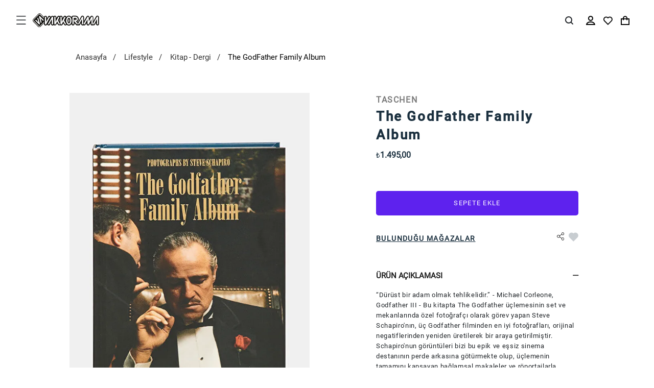

--- FILE ---
content_type: text/html; charset=utf-8
request_url: https://www.vakkorama.com.tr/kitap-dergi/the-godfather-family-album-p-M400324167-0085
body_size: 53544
content:
<!DOCTYPE html><html lang="tr" dir="ltr"><head>
  <meta charset="utf-8">
  <title>Taschen The Godfather Family Album</title>
  <base href="/">
  <meta name="viewport" content="width=device-width, initial-scale=1.0, maximum-scale=1">
  <meta property="og:type" content="website">
  <meta property="og:site_name" content="Vakkorama">
  <meta property="og:image" content="https://www.vakkorama.com.tr/assets/img/logo.svg">
  <meta name="twitter:card" content="summary_large_image">
  <meta name="twitter:site" content="@Vakkorama_TR">
  <meta name="yandex-verification" content="ec67f73ea024a3cd">
  <link rel="icon" type="image/x-icon" href="./assets/img/favicon.ico">
  <link rel="preconnect" href="https://api.vakkorama.com.tr/">
  <link rel="preconnect" href="https://cdn.vakkorama.com.tr">
  <link rel="preconnect" href="//cdn.cookielaw.org">
  <link rel="preload" href="/assets/img/logo.svg" as="image">
  <meta name="occ-backend-base-url" content="https://api.vakkorama.com.tr/">
<link rel="stylesheet" href="https://static.vakkorama.com.tr/styles-J57C7KH4.css"><style ng-app-id="ng">input:-webkit-autofill,input:-webkit-autofill:hover,input:-webkit-autofill:focus,input:-webkit-autofill:active{-webkit-background-clip:text;transition:background-color 5000s ease-in-out 0s}.form-error{display:block;width:100%;line-height:1.25rem;font-size:.813rem;color:#fc6151}
</style><script src="https://www.google.com/recaptcha/enterprise.js?hl=tr&amp;render=6Lc8toUpAAAAAA10OHCwsRAJnJlR4oopJhIOiP05" async="true" defer="true"></script><meta property="og:title" content="Taschen The Godfather Family Album"><meta property="og:description" content="Taschen The Godfather Family Album ile tarzınıza şıklık katın. Detaylı incelemek ve satın almak için Vakkorama’yı ziyaret edin!"><meta property="og:url" content="/kitap-dergi/the-godfather-family-album-p-M400324167-0085"><meta property="al:ios:url" content="vakkorama://kitap-dergi/the-godfather-family-album-p-M400324167-0085"><meta property="al:ios:app_store_id" content="543849248"><meta property="al:ios:app_name" content="Vakkorama"><meta property="al:android:url" content="vakkorama://kitap-dergi/the-godfather-family-album-p-M400324167-0085"><meta property="al:android:app_name" content="Vakkorama"><meta property="al:android:package" content="com.vakkorama.android"><meta property="al:web:url" content="https://www.vakkorama.com.tr/kitap-dergi/the-godfather-family-album-p-M400324167-0085"><meta name="description" content="Taschen The Godfather Family Album ile tarzınıza şıklık katın. Detaylı incelemek ve satın almak için Vakkorama’yı ziyaret edin!"><meta name="robots" content="INDEX, FOLLOW"><link rel="canonical" href="https://www.vakkorama.com.tr/kitap-dergi/the-godfather-family-album-p-M400324167-0085"><style ng-app-id="ng">r-header-banner .header-banner .swiper-wrapper swiper-slide{width:100%!important;max-height:50px;height:auto}r-header-banner .header-banner .swiper-wrapper swiper-slide .header-banner-media img{width:100%;height:auto;max-height:50px;object-fit:cover;display:flex}r-header-banner .header-banner .swiper-wrapper swiper-slide p{margin:0;padding:0}r-header-banner .header-banner .swiper-wrapper swiper-slide a{text-decoration:none}r-header-banner .header-banner .swiper-wrapper swiper-slide .header-banner-content{display:flex;align-items:center;justify-content:center;font-size:13px;height:100%;max-height:50px;gap:15px;text-align:center;padding:1rem}r-header-banner .header-banner .swiper-wrapper swiper-slide .header-banner-content img{width:20px;height:20px}r-header-banner .header-banner .swiper-wrapper:has(.header-banner-media) .header-banner-content{padding-block:0}
</style><style ng-app-id="ng">.sticky-menu[_ngcontent-ng-c2420437453]{position:sticky;top:80px}</style><style ng-app-id="ng">.MultiStepCheckoutPageTemplate r-mini-cart .checkout__summary{border:2px solid #F5F6F8}.MultiStepCheckoutPageTemplate r-mini-cart .checkout__summary .checkout__order-summary .checkout__order-summary__order-totals{padding-top:15px;border-top:2px solid #ECEEEF}.MultiStepCheckoutPageTemplate r-mini-cart .checkout__summary .checkout__order-summary .checkout__order-summary__order-totals .js-order-summary-delivery-total{border-top:none!important}.MultiStepCheckoutPageTemplate r-mini-cart .checkout__summary .checkout__order-summary .checkout__order-summary__order-totals .js-order-summary-product-total,.MultiStepCheckoutPageTemplate r-mini-cart .checkout__summary .checkout__order-summary .checkout__order-summary__order-totals .js-order-summary-delivery-total{padding:3px 1.25rem;letter-spacing:.069rem}.MultiStepCheckoutPageTemplate r-mini-cart .checkout__summary .checkout__order-summary .checkout__order-summary__order-totals .js-order-summary-general-total{border:none}.MultiStepCheckoutPageTemplate r-mini-cart .checkout__summary .checkout__order-summary .checkout__order-summary__product-list{max-height:300px}.MultiStepCheckoutPageTemplate r-mini-cart .checkout__summary .checkout__order-summary .checkout__order-summary__product-list .js-basket-list-item .js-basket-item-product-picture-link img{width:5rem!important;height:auto!important}.MultiStepCheckoutPageTemplate r-mini-cart .checkout__summary .checkout__order-summary .checkout__order-summary__product-list .js-basket-list-item .js-basket-item-product-detail{display:block}.MultiStepCheckoutPageTemplate r-mini-cart .checkout__summary .checkout__order-summary .checkout__order-summary__product-list .js-basket-list-item .js-basket-item-product-detail .js-basket-item-product-brand{margin-bottom:.125rem;text-transform:uppercase;letter-spacing:.1em;text-decoration:none;font-size:.938rem!important;line-height:1.5rem!important;color:#1d1d1d}.MultiStepCheckoutPageTemplate r-mini-cart .checkout__summary .checkout__order-summary .checkout__order-summary__product-list .js-basket-list-item .js-basket-item-product-detail a.js-basket-item-product-name:hover{color:#5e22ee}.MultiStepCheckoutPageTemplate r-mini-cart .checkout__summary .checkout__order-summary .checkout__order-summary__product-list .js-basket-list-item .js-basket-item-product-detail .responsive-retail-price{display:block!important}.MultiStepCheckoutPageTemplate r-mini-cart .checkout__summary .checkout__order-summary .checkout__order-summary__product-list .js-basket-list-item .js-basket-item-product-detail .responsive-retail-price .js-basket-item-product-attributes .js-basket-item-product-attribute-template .checkout__order-summary__product__attribute{display:flex;flex-direction:row-reverse;justify-content:flex-end;gap:5px}.MultiStepCheckoutPageTemplate r-mini-cart .checkout__summary .checkout__order-summary .checkout__order-summary__product-list .js-basket-list-item .js-basket-item-product-detail .responsive-retail-price .js-basket-item-product-attributes .js-basket-item-product-attributes-wrapper .checkout__order-summary__product__attribute{display:flex;flex-direction:initial;gap:5px}.MultiStepCheckoutPageTemplate r-mini-cart .checkout__summary .checkout__order-summary .checkout__order-summary__product-list .js-basket-list-item .js-basket-item-product-detail .responsive-retail-price .js-basket-item-product-attributes .js-basket-item-product-attributes-wrapper .checkout__order-summary__product__attribute .cart-item-info-wrapper{display:flex;flex-direction:row-reverse;gap:3px}.MultiStepCheckoutPageTemplate r-mini-cart .checkout__summary .checkout__order-summary .checkout__order-summary__product-list .js-basket-list-item .js-basket-item-product-detail .responsive-retail-price .js-product-prices{min-height:44px}.MultiStepCheckoutPageTemplate r-mini-cart .checkout__summary .checkout__order-summary .checkout__order-summary__product-list .js-basket-list-item .js-basket-item-product-detail .responsive-retail-price .js-product-prices .js-basket-item-product-price{color:#1d1d1d}.MultiStepCheckoutPageTemplate r-mini-cart .checkout__summary .checkout__order-summary__product__attribute-name{font-weight:400;color:#1d1d1d}.MultiStepCheckoutPageTemplate r-mini-cart .checkout__summary .checkout__order-summary__product__attribute-name:after{content:","}.MultiStepCheckoutPageTemplate r-mini-cart .checkout__summary .checkout__order-summary__product__attribute-name.quantity:after{content:""}.MultiStepCheckoutPageTemplate footer{min-height:auto}.MultiStepCheckoutPageTemplate footer .footer-copyright{display:flex;justify-content:space-between;align-items:center}.MultiStepCheckoutPageTemplate footer .footer-copyright:before{content:none}.MultiStepCheckoutPageTemplate footer .footer-copyright .secure-3d{color:#8a9298;display:flex;align-items:center;font-size:13px;font-weight:500;font-family:RobotoRegular,sans-serif}.MultiStepCheckoutPageTemplate footer .footer-copyright__content{font-weight:400;font-family:RobotoRegular,sans-serif}r-mini-cart .checkout__summary{width:100%;margin:4rem 0 2rem 1.5rem;padding:1rem 1rem 0;max-width:23.125rem;background-color:transparent;border:4px solid #F5F6F8;border-radius:.375rem}r-mini-cart .checkout__summary .checkout__tab-header{position:relative;display:flex;align-items:center;justify-content:space-between;padding:.5rem 0 .625rem;line-height:1.75rem;text-transform:uppercase;letter-spacing:.05em;font-size:1.188rem;font-weight:700;font-family:RobotoMedium,sans-serif;color:#1d1d1d}r-mini-cart .checkout__summary .checkout__tab-header .title{font-size:18px;font-weight:700;font-family:RobotoMedium,sans-serif;padding-left:0;color:#000}r-mini-cart .checkout__summary .checkout__tab-header .goto-cart{text-decoration:none;font-size:1.188rem;color:#8a9298}r-mini-cart .checkout__summary .checkout__order-summary{padding:0}r-mini-cart .checkout__summary .checkout__order-summary__open-btn{display:none}r-mini-cart .checkout__summary .checkout__order-summary .checkout__order-summary__product-list{max-height:25rem;overflow:hidden;overflow-y:auto}r-mini-cart .checkout__summary .checkout__order-summary .checkout__order-summary__product-list::-webkit-scrollbar{display:none;-ms-overflow-style:none;scrollbar-width:none}r-mini-cart .checkout__summary .checkout__order-summary .checkout__order-summary__product-list .js-basket-list-item{padding:.625rem 0;display:flex;flex-wrap:wrap}r-mini-cart .checkout__summary .checkout__order-summary .checkout__order-summary__product-list .js-basket-list-item:not(:last-child){border-bottom:2px solid #ECEEEF}r-mini-cart .checkout__summary .checkout__order-summary .checkout__order-summary__product-list .js-basket-list-item .basket__remove{display:none}r-mini-cart .checkout__summary .checkout__order-summary .checkout__order-summary__product-list .js-basket-list-item .js-basket-item-product-picture-link{display:flex;flex-direction:column;justify-content:center;padding:0}r-mini-cart .checkout__summary .checkout__order-summary .checkout__order-summary__product-list .js-basket-list-item .js-basket-item-product-picture-link img{width:90px;max-width:150px}r-mini-cart .checkout__summary .checkout__order-summary .checkout__order-summary__product-list .js-basket-list-item .js-basket-item-product-detail{display:flex;flex-direction:column;justify-content:center;padding-left:.5rem;justify-content:space-between}r-mini-cart .checkout__summary .checkout__order-summary .checkout__order-summary__product-list .js-basket-list-item .js-basket-item-product-detail .js-basket-item-product-brand{margin-bottom:.125rem;line-height:1.25rem;text-transform:uppercase;letter-spacing:.041rem;font-size:.688rem;color:#8a9298;text-decoration:none}r-mini-cart .checkout__summary .checkout__order-summary .checkout__order-summary__product-list .js-basket-list-item .js-basket-item-product-detail a.js-basket-item-product-name{margin-bottom:auto;text-decoration:none;line-height:1.5rem;letter-spacing:.1em;font-size:.938rem;font-weight:400;color:#1d1d1d}r-mini-cart .checkout__summary .checkout__order-summary .checkout__order-summary__product-list .js-basket-list-item .js-basket-item-product-detail .responsive-retail-price{display:flex;padding:0;align-items:flex-end;justify-content:space-between}r-mini-cart .checkout__summary .checkout__order-summary .checkout__order-summary__product-list .js-basket-list-item .js-basket-item-product-detail .responsive-retail-price .js-basket-item-product-attributes .js-basket-item-product-attributes-wrapper .checkout__order-summary__product__attribute{flex-direction:column}r-mini-cart .checkout__summary .checkout__order-summary .checkout__order-summary__product-list .js-basket-list-item .js-basket-item-product-detail .responsive-retail-price .js-product-prices{display:flex;flex-direction:column;align-items:flex-end;justify-content:flex-end;letter-spacing:.025em;font-weight:600}r-mini-cart .checkout__summary .checkout__order-summary .checkout__order-summary__product-list .js-basket-list-item .js-basket-item-product-detail .responsive-retail-price .js-product-prices .js-basket-item-product-price{line-height:1.5rem;font-size:.875rem;color:#5e22ee}r-mini-cart .checkout__summary .checkout__order-summary .checkout__order-summary__product-list .js-basket-list-item .js-basket-item-product-detail .responsive-retail-price .js-product-prices .js-basket-item-product-retail-price{line-height:1.25rem;font-size:.813rem;color:#8a9298}r-mini-cart .checkout__summary .checkout__order-summary .checkout__order-summary__order-totals{margin:0 -1rem;border-top:4px solid #ECEEEF}r-mini-cart .checkout__summary .checkout__order-summary .checkout__order-summary__order-totals .js-order-summary-product-total{display:flex;padding:1.25rem;align-items:center;justify-content:space-between}r-mini-cart .checkout__summary .checkout__order-summary .checkout__order-summary__order-totals .js-order-summary-product-total span{font-size:.938rem;color:#1d1d1d}r-mini-cart .checkout__summary .checkout__order-summary .checkout__order-summary__order-totals .js-order-summary-product-total span:last-child{text-wrap:nowrap;font-weight:600}r-mini-cart .checkout__summary .checkout__order-summary .checkout__order-summary__order-totals .js-order-summary-delivery-total{display:flex;padding:1.25rem;align-items:center;justify-content:space-between;line-height:1.5rem;letter-spacing:.069rem;font-size:.938rem;font-weight:300;border-top:2px solid #ECEEEF}r-mini-cart .checkout__summary .checkout__order-summary .checkout__order-summary__order-totals .js-order-summary-delivery-total span{font-size:.938rem;color:#1d1d1d}r-mini-cart .checkout__summary .checkout__order-summary .checkout__order-summary__order-totals .js-order-summary-delivery-total span:last-child{font-weight:600}r-mini-cart .checkout__summary .checkout__order-summary .checkout__order-summary__order-totals .js-order-summary-general-total{display:flex;padding:1.25rem;align-items:center;justify-content:space-between;line-height:1.5rem;letter-spacing:.069rem;font-size:.938rem;font-weight:300;border-top:2px solid #ECEEEF}r-mini-cart .checkout__summary .checkout__order-summary .checkout__order-summary__order-totals .js-order-summary-general-total span{font-size:.938rem;color:#1d1d1d}r-mini-cart .checkout__summary .checkout__order-summary .checkout__order-summary__order-totals .js-order-summary-general-total span:last-child{font-weight:600}r-mini-cart .checkout__summary .checkout__order-summary .checkout__order-summary__order-totals .checkout__contract{display:flex;align-items:center;margin:10px 0;letter-spacing:.041rem;font-size:12px;color:#1b303f;cursor:pointer;padding:3px 1.25rem;gap:10px}r-mini-cart .checkout__summary .checkout__order-summary .checkout__order-summary__order-totals .checkout__contract.agreement{padding-top:10px}r-mini-cart .checkout__summary .checkout__order-summary .checkout__order-summary__order-totals .checkout__contract .checkbox{margin-right:.25rem;border-radius:0;width:20px;height:20px;border:1px solid #C8CDD1}r-mini-cart .checkout__summary .checkout__order-summary .checkout__order-summary__order-totals .checkout__contract .checkbox:hover{border-color:#5e22ee}r-mini-cart .checkout__summary .checkout__order-summary .checkout__order-summary__order-totals .checkout__contract .checkbox:after{left:5.5px;width:7px;height:13px}r-mini-cart .checkout__summary .checkout__order-summary .checkout__order-summary__order-totals .checkout__contract .checkbox:checked{border:1px solid #5E22EE}r-mini-cart .checkout__summary .checkout__order-summary .checkout__order-summary__order-totals .checkout__contract-link{text-decoration:underline;letter-spacing:.041rem;background:transparent;border:none;outline:none;transition-property:all;transition-timing-function:cubic-bezier(.4,0,.2,1);transition-duration:.15s;font-family:RobotoMedium,sans-serif}r-mini-cart .checkout__summary .checkout__order-summary .checkout__order-summary__order-totals .checkout__contract-link:hover{color:#5e22ee}r-mini-cart .checkout__summary .checkout__order-summary .checkout__order-summary__order-totals .checkout__contract .unlock{margin-right:15px}r-mini-cart .checkout__summary .checkout__order-summary .checkout__order-summary__order-totals .checkout__contract-hr{width:calc(100% - 2.5rem);display:block;border-top:2px solid #ECEEEF;margin-left:1.25rem}r-mini-cart .checkout__summary .checkout__order-summary .checkout__order-summary__order-totals .cart-totals__total__right.js-basket-summary-total-amount{padding:3px 1.25rem;margin-bottom:25px}r-mini-cart .checkout__summary .checkout__order-summary .checkout__order-summary__order-totals .cart-totals__total__right.js-basket-summary-total-amount .submit{font-size:12px}r-mini-cart .checkout__summary .checkout__order-summary .checkout__order-summary__order-totals>.submit{display:none}r-mini-cart .checkout__summary .checkout__order-summary__product__attribute-name{line-height:1.5rem;letter-spacing:.025em;font-size:14px;font-weight:300;color:#8a9298}r-mini-cart .checkout__summary .checkout__order-summary__product__attribute-name:after{content:":";position:relative;left:-3px}r-mini-cart .checkout__summary .checkout__order-summary__product__attribute-value{line-height:1.5rem;letter-spacing:.025em;font-size:.938rem;font-weight:400;color:#1d1d1d}r-mini-cart .checkout__summary .checkout__order-summary__product__price{font-size:18px}r-mini-cart .checkout__summary .checkout__order-summary__product__retail-price{font-size:18px;color:#d3d3d3}r-mini-cart .checkout__summary .checkout__order-summary__product__retail-price .text-line{text-decoration:line-through}.user-popup.cart{padding:1.25rem 0!important;transition-property:all;transition-timing-function:cubic-bezier(.4,0 .2,1);transition-duration:.15s;transition-delay:.2s}.user-popup.cart r-mini-cart .checkout__summary{border:none!important;margin:0!important;padding:0!important;max-width:unset!important;border-radius:0}.user-popup.cart r-mini-cart .checkout__summary .checkout__tab-header{display:none!important}.user-popup.cart r-mini-cart .checkout__summary .checkout__order-summary .checkout__order-summary__product-list{margin-right:.5rem;padding:0 1.75rem;max-height:23.75rem}.user-popup.cart r-mini-cart .checkout__summary .checkout__order-summary .checkout__order-summary__product-list::-webkit-scrollbar{display:initial!important;-ms-overflow-style:initial!important;scrollbar-width:.313rem!important;width:.313rem!important;background-color:#f5f6f8}.user-popup.cart r-mini-cart .checkout__summary .checkout__order-summary .checkout__order-summary__product-list::-webkit-scrollbar-thumb{background-color:#c8cdd1}.user-popup.cart r-mini-cart .checkout__summary .checkout__order-summary .checkout__order-summary__product-list .js-basket-list-item{position:relative;padding:1.25rem 0;border-bottom:none}.user-popup.cart r-mini-cart .checkout__summary .checkout__order-summary .checkout__order-summary__product-list .js-basket-list-item:nth-child(n+2){border-top:2px solid #EBEBEB}.user-popup.cart r-mini-cart .checkout__summary .checkout__order-summary .checkout__order-summary__product-list .js-basket-list-item .basket__remove{display:block;position:absolute;top:1.25rem;right:-.5rem;font-size:1rem;color:#8a9298;border:none;outline:none;background-color:transparent;transition-property:background-color,border-color,color,fill,stroke,opacity,box-shadow,transform,filter,-webkit-backdrop-filter;transition-property:background-color,border-color,color,fill,stroke,opacity,box-shadow,transform,filter,backdrop-filter;transition-property:background-color,border-color,color,fill,stroke,opacity,box-shadow,transform,filter,backdrop-filter,-webkit-backdrop-filter;transition-timing-function:cubic-bezier(.4,0,.2,1);transition-duration:.15s}.user-popup.cart r-mini-cart .checkout__summary .checkout__order-summary .checkout__order-summary__product-list .js-basket-list-item .basket__remove:hover{color:#1b303f}.user-popup.cart r-mini-cart .checkout__summary .checkout__order-summary .checkout__order-summary__product-list .js-basket-list-item .basket__remove.btn.loading{top:2rem;right:0;background-color:transparent!important}.user-popup.cart r-mini-cart .checkout__summary .checkout__order-summary .checkout__order-summary__product-list .js-basket-list-item .basket__remove.btn.loading i{display:none}.user-popup.cart r-mini-cart .checkout__summary .checkout__order-summary .checkout__order-summary__product-list .js-basket-list-item .js-basket-item-product-picture-link{height:auto!important}.user-popup.cart r-mini-cart .checkout__summary .checkout__order-summary .checkout__order-summary__product-list .js-basket-list-item .js-basket-item-product-picture-link img{width:80px!important;height:auto!important}.user-popup.cart r-mini-cart .checkout__summary .checkout__order-summary .checkout__order-summary__order-totals{margin:0;padding:0 1.75rem;border-top:1px solid #ECEEEF}.user-popup.cart r-mini-cart .checkout__summary .checkout__order-summary .checkout__order-summary__order-totals .js-order-summary-product-total{display:none}.user-popup.cart r-mini-cart .checkout__summary .checkout__order-summary .checkout__order-summary__order-totals .js-order-summary-delivery-total{display:none}.user-popup.cart r-mini-cart .checkout__summary .checkout__order-summary .checkout__order-summary__order-totals .js-order-summary-general-total{padding:.625rem 0;border-top:none}.user-popup.cart r-mini-cart .checkout__summary .checkout__order-summary .checkout__order-summary__order-totals .js-order-summary-general-total span{line-height:1.25rem;letter-spacing:normal;font-size:.813rem;font-weight:600}.user-popup.cart r-mini-cart .checkout__summary .checkout__order-summary .checkout__order-summary__order-totals .submit{display:flex;height:3rem;color:#fff}.text-through{text-decoration:line-through}.throughed-color{color:#00000070}@media (max-width: 767.98px){.MultiStepCheckoutPageTemplate r-mini-cart .checkout__summary .checkout__order-summary .checkout__order-summary__order-totals .js-order-summary-general-total{border-top:2px solid #ECEEEF;padding:.7rem 35px}.MultiStepCheckoutPageTemplate r-mini-cart .checkout__summary .checkout__order-summary.show .checkout__order-summary__order-totals .js-order-summary-delivery-total,.MultiStepCheckoutPageTemplate r-mini-cart .checkout__summary .checkout__order-summary.show .checkout__order-summary__order-totals .js-order-summary-product-total{padding:3px 35px}.MultiStepCheckoutPageTemplate r-mini-cart .checkout__summary .checkout__order-summary.show .checkout__order-summary__order-totals .js-order-summary-general-total{padding:1.25rem 35px}r-mini-cart .checkout__summary .checkout__order-summary.show .checkout__order-summary__open-btn i{transform:rotate(180deg)}r-mini-cart .checkout__summary .checkout__order-summary.show .checkout__order-summary__product-list{display:block}r-mini-cart .checkout__summary .checkout__order-summary.show .checkout__order-summary__order-totals .js-order-summary-product-total{display:flex}r-mini-cart .checkout__summary .checkout__order-summary.show .checkout__order-summary__order-totals .js-order-summary-delivery-total{display:flex}r-mini-cart .checkout__summary .checkout__order-summary .checkout__order-summary__product-list{display:none}r-mini-cart .checkout__summary .checkout__order-summary .checkout__order-summary__product-list .js-basket-list-item{border:none}r-mini-cart .checkout__summary .checkout__order-summary .checkout__order-summary__order-totals .js-order-summary-product-total{display:none}r-mini-cart .checkout__summary .checkout__order-summary .checkout__order-summary__order-totals .js-order-summary-delivery-total{display:none}r-mini-cart .checkout__summary .checkout__order-summary__open-btn{display:flex;align-items:flex-start;justify-content:center;position:absolute;top:-1rem;left:50%;padding-top:.75rem;width:3rem;height:3rem;background-color:#fff;border-radius:50%;transform:translate(-50%);border:none;outline:none;box-shadow:0 -4px 3px #dfdfdf}r-mini-cart .checkout__summary .checkout__order-summary .checkout__order-summary__order-totals .checkout__contract-hr{display:none}r-mini-cart .checkout__summary .checkout__order-summary .checkout__order-summary__order-totals .cart-totals__total__right.js-basket-summary-total-amount{margin-bottom:10px}r-mini-cart .checkout__summary .checkout__order-summary .checkout__order-summary__order-totals .checkout__contract.agreement{padding:0 35px}r-mini-cart .checkout__tab-header{display:none!important}r-mini-cart .checkout__tab-content.checkout__summary{position:fixed;left:0;bottom:0;max-width:unset;width:100%;background-color:#fff;border:none;margin:0;z-index:11;padding:0}r-mini-cart .checkout__order-summary__product-list{padding:1.25rem}r-mini-cart .checkout__order-summary__order-totals{border-top:none!important}}
</style><style ng-app-id="ng">.breadcrumb-container{display:flex;align-items:end;justify-content:flex-start;width:100%;margin-left:6px;padding:0 6px .5rem 0}.breadcrumb-container.pdp{margin:1.25rem 0 2rem;height:50px}.breadcrumb-container.pdp .breadcrumb li:nth-child(n+2):before{margin:0 .75rem;padding:0;color:#333}.breadcrumb-container.pdp .breadcrumb li a span{color:#333}.breadcrumb-container .breadcrumb{display:flex;align-items:flex-start;margin:0;padding:0;white-space:nowrap;overflow-x:auto;overflow-y:hidden;list-style-type:none}.breadcrumb-container .breadcrumb li:nth-child(n+2):before{content:"/";display:inline;padding:0 5px;font-size:.938rem}.breadcrumb-container .breadcrumb li a{text-decoration:none;color:#000}.breadcrumb-container .breadcrumb li a span,.breadcrumb-container .breadcrumb li span{font-size:.938rem;font-weight:400;color:#000}.breadcrumb-container__breadcrumb{display:flex;flex-direction:column;align-items:center;width:100%}.breadcrumb-container__breadcrumb__top{width:100%}.breadcrumb-container__breadcrumb__top__detail{display:flex;align-items:center;margin-top:2rem;gap:.5rem;flex-wrap:wrap}.breadcrumb-container__breadcrumb__top__detail h1{font-size:1.5rem;font-weight:500;margin-bottom:0;text-wrap:nowrap;text-transform:uppercase}.breadcrumb-container__breadcrumb__top__detail .model-showing{display:flex;align-items:center;justify-content:flex-start;font-size:.875rem;text-wrap:nowrap;text-transform:lowercase;margin-top:4px}.breadcrumb-container__breadcrumb__top__detail .model-showing span{margin-right:5px}.breadcrumb-container__breadcrumb__bottom{display:flex;align-items:center;justify-content:flex-start;width:100%}.breadcrumb-container .order-by{position:relative;display:flex;flex:1;align-items:center;justify-content:flex-end}.breadcrumb-container .order-by button{text-transform:uppercase;font-size:.813rem;font-weight:400;background-color:transparent;border:none;outline:none;cursor:pointer}.breadcrumb-container .order-by button:after{content:"\f156";font-family:pz-icon!important;font-size:.688rem;margin-left:.75rem}.breadcrumb-container .order-by button.active:after{content:"\f14e"}.breadcrumb-container .order-by r-sorting{display:none;position:absolute;top:30px;right:0;padding:.5rem .75rem;z-index:5;background-color:#fff;border:2px solid #C8CDD1}.breadcrumb-container .order-by r-sorting.active{display:block}.breadcrumb-container .order-by r-sorting .facet-item{position:relative;text-transform:uppercase}.breadcrumb-container .order-by r-sorting .facet-item:nth-child(n+2){border-top:1px solid #F5F6F8}.breadcrumb-container .order-by r-sorting .facet-item input[type=radio]{display:none}.breadcrumb-container .order-by r-sorting .facet-item input[type=radio]:checked~label{color:#1b303f}.breadcrumb-container .order-by r-sorting .facet-item input[type=radio]:checked~label:after{content:"\f114";position:absolute;top:50%;right:0;display:block;font-family:pz-icon!important;line-height:1rem;font-size:.688rem;color:#0bb715;transform:translateY(-50%)}.breadcrumb-container .order-by r-sorting .facet-item label{padding:.5rem 15px .5rem 0;font-size:.813rem;font-weight:600;color:#8a9298;cursor:pointer}.breadcrumb-container .order-by r-sorting .facet-item label:hover{text-decoration:underline;color:#1b303f}.skeleton-breadcrumb{min-height:24px;min-width:360px;max-width:540px;margin-top:15px!important}@media (max-width: 767.98px){.breadcrumb-container{margin:0 -.5rem;padding:0 .5rem}.breadcrumb-container.pdp{margin:1.25rem 0;padding:0 1rem}.breadcrumb-container.pdp .breadcrumb{display:flex;align-items:center;height:100%}.breadcrumb-container .breadcrumb{padding-bottom:0}.breadcrumb-container .breadcrumb::-webkit-scrollbar{display:block!important;max-height:5px}.breadcrumb-container .breadcrumb::-webkit-scrollbar-thumb{border-radius:10px}.breadcrumb-container .breadcrumb li:nth-child(n+2):before{content:"/";padding:0 .5rem;font-size:.813rem!important}.breadcrumb-container .breadcrumb span{line-height:1.25rem;font-size:.813rem!important}.breadcrumb-container__breadcrumb__top__detail{margin-top:1.5rem}.breadcrumb-container__breadcrumb__top__detail h1{font-size:1.25rem}.breadcrumb-container__breadcrumb__top__detail .model-showing{font-size:.75rem}.breadcrumb-container__breadcrumb__top__detail .model-showing span{margin-right:5px}.breadcrumb-container .order-by{display:none}}
</style><style ng-app-id="ng">.product-details-video-wrapper[_ngcontent-ng-c4190076241]{display:flex;align-items:center;justify-content:center;margin:5rem 0 1.5rem}.product-details-video-wrapper[_ngcontent-ng-c4190076241]   .product-details-video[_ngcontent-ng-c4190076241]{position:relative}.product-details-video-wrapper[_ngcontent-ng-c4190076241]   .product-details-video[_ngcontent-ng-c4190076241]   .overlay[_ngcontent-ng-c4190076241]{position:absolute;inset:0;background:#000c;z-index:1}.product-details-video-wrapper[_ngcontent-ng-c4190076241]   .product-details-video[_ngcontent-ng-c4190076241]   button[_ngcontent-ng-c4190076241]{position:absolute;top:50%;left:50%;background-color:transparent;border:none;outline:none;transform:translate(-50%,-50%);z-index:2}.product-details-skeleton[_ngcontent-ng-c4190076241]{display:flex;margin-top:24px}.product-details-skeleton[_ngcontent-ng-c4190076241]   .product-image-container[_ngcontent-ng-c4190076241]{width:100%}.product-details-skeleton[_ngcontent-ng-c4190076241]   .product-image-container[_ngcontent-ng-c4190076241]   .gallery-slider-thumbs[_ngcontent-ng-c4190076241]{display:flex;flex-direction:column;gap:1.25rem;width:77px;height:100%}.product-details-skeleton[_ngcontent-ng-c4190076241]   .product-image-container[_ngcontent-ng-c4190076241]   .gallery-slider-thumbs[_ngcontent-ng-c4190076241]   .gallery-slider-thumb[_ngcontent-ng-c4190076241]{width:77px;height:110px}.product-details-skeleton[_ngcontent-ng-c4190076241]   .product-image-container[_ngcontent-ng-c4190076241]   .product-image-wrapper[_ngcontent-ng-c4190076241]{height:800px}.product-details-skeleton[_ngcontent-ng-c4190076241]   .product-image-container[_ngcontent-ng-c4190076241]   .gallery-slider-thumbs-mobile[_ngcontent-ng-c4190076241]{display:none}.product-details-skeleton[_ngcontent-ng-c4190076241]   .product-details[_ngcontent-ng-c4190076241]{display:flex;flex-direction:column;align-items:center;justify-content:flex-start}.product-details-skeleton[_ngcontent-ng-c4190076241]   .product-details[_ngcontent-ng-c4190076241]   .product-title-container[_ngcontent-ng-c4190076241]{display:flex;flex-direction:column;align-items:center;justify-content:center;gap:1rem;width:100%}.product-details-skeleton[_ngcontent-ng-c4190076241]   .product-details[_ngcontent-ng-c4190076241]   .product-title-container[_ngcontent-ng-c4190076241]   .product-brand[_ngcontent-ng-c4190076241]{width:10rem!important;height:1.563rem}.product-details-skeleton[_ngcontent-ng-c4190076241]   .product-details[_ngcontent-ng-c4190076241]   .product-title-container[_ngcontent-ng-c4190076241]   .product-title[_ngcontent-ng-c4190076241]{width:18.75rem!important;height:2.25rem}.product-details-skeleton[_ngcontent-ng-c4190076241]   .product-details[_ngcontent-ng-c4190076241]   .product-price-container[_ngcontent-ng-c4190076241]{display:flex;align-items:center;justify-content:center;width:100%}.product-details-skeleton[_ngcontent-ng-c4190076241]   .product-details[_ngcontent-ng-c4190076241]   .product-price-container[_ngcontent-ng-c4190076241]   .product-price[_ngcontent-ng-c4190076241]{margin-top:1rem;width:18.75rem!important;height:1.563rem!important}.product-details-skeleton[_ngcontent-ng-c4190076241]   .product-details[_ngcontent-ng-c4190076241]   .variant-section[_ngcontent-ng-c4190076241]{margin-top:3.5rem;width:100%}.product-details-skeleton[_ngcontent-ng-c4190076241]   .product-details[_ngcontent-ng-c4190076241]   .variant-section[_ngcontent-ng-c4190076241]   .product-sizes[_ngcontent-ng-c4190076241]{display:flex;flex-direction:column;gap:1rem}.product-details-skeleton[_ngcontent-ng-c4190076241]   .product-details[_ngcontent-ng-c4190076241]   .variant-section[_ngcontent-ng-c4190076241]   .product-sizes[_ngcontent-ng-c4190076241]   .size-header[_ngcontent-ng-c4190076241]{display:flex;flex-direction:row;justify-content:space-between}.product-details-skeleton[_ngcontent-ng-c4190076241]   .product-details[_ngcontent-ng-c4190076241]   .variant-section[_ngcontent-ng-c4190076241]   .product-sizes[_ngcontent-ng-c4190076241]   .size-header[_ngcontent-ng-c4190076241]   .size-title[_ngcontent-ng-c4190076241]{width:3.125rem!important;height:1.5rem}.product-details-skeleton[_ngcontent-ng-c4190076241]   .product-details[_ngcontent-ng-c4190076241]   .variant-section[_ngcontent-ng-c4190076241]   .product-sizes[_ngcontent-ng-c4190076241]   .size-header[_ngcontent-ng-c4190076241]   .size-table[_ngcontent-ng-c4190076241]{width:6.25rem!important;height:1.5rem}.product-details-skeleton[_ngcontent-ng-c4190076241]   .product-details[_ngcontent-ng-c4190076241]   .variant-section[_ngcontent-ng-c4190076241]   .product-sizes[_ngcontent-ng-c4190076241]   .product-size-containet[_ngcontent-ng-c4190076241]{display:flex;flex-direction:row;gap:1rem;width:100%;height:2rem}.product-details-skeleton[_ngcontent-ng-c4190076241]   .product-details[_ngcontent-ng-c4190076241]   .variant-section[_ngcontent-ng-c4190076241]   .product-sizes[_ngcontent-ng-c4190076241]   .product-size-containet[_ngcontent-ng-c4190076241]   .product-size[_ngcontent-ng-c4190076241]{width:3.125rem!important;height:2rem;border-radius:.375rem}.product-details-skeleton[_ngcontent-ng-c4190076241]   .product-details[_ngcontent-ng-c4190076241]   .variant-section[_ngcontent-ng-c4190076241]   .product-styles[_ngcontent-ng-c4190076241]{display:flex;flex-direction:column;margin-top:2rem;width:100%}.product-details-skeleton[_ngcontent-ng-c4190076241]   .product-details[_ngcontent-ng-c4190076241]   .variant-section[_ngcontent-ng-c4190076241]   .product-styles[_ngcontent-ng-c4190076241]   .style-header-container[_ngcontent-ng-c4190076241]{display:flex;width:100%}.product-details-skeleton[_ngcontent-ng-c4190076241]   .product-details[_ngcontent-ng-c4190076241]   .variant-section[_ngcontent-ng-c4190076241]   .product-styles[_ngcontent-ng-c4190076241]   .style-header-container[_ngcontent-ng-c4190076241]   .style-header[_ngcontent-ng-c4190076241]{width:6.25rem!important;height:1.25rem}.product-details-skeleton[_ngcontent-ng-c4190076241]   .product-details[_ngcontent-ng-c4190076241]   .variant-section[_ngcontent-ng-c4190076241]   .product-styles[_ngcontent-ng-c4190076241]   .style-container[_ngcontent-ng-c4190076241]{display:flex;flex-direction:row;align-items:center;justify-content:center;gap:.5rem;margin-top:3rem;width:100%;height:6.875rem}.product-details-skeleton[_ngcontent-ng-c4190076241]   .product-details[_ngcontent-ng-c4190076241]   .variant-section[_ngcontent-ng-c4190076241]   .product-styles[_ngcontent-ng-c4190076241]   .style-container[_ngcontent-ng-c4190076241]   .style-wrapper[_ngcontent-ng-c4190076241]   .style-image[_ngcontent-ng-c4190076241]{width:3.5rem!important;height:5.625rem;border-radius:.375rem}.product-details-skeleton[_ngcontent-ng-c4190076241]   .product-details[_ngcontent-ng-c4190076241]   .variant-section[_ngcontent-ng-c4190076241]   .product-styles[_ngcontent-ng-c4190076241]   .style-container[_ngcontent-ng-c4190076241]   .style-wrapper[_ngcontent-ng-c4190076241]   .style-text[_ngcontent-ng-c4190076241]{margin-top:.5rem;width:3.5rem!important;height:.938rem}.product-details-skeleton[_ngcontent-ng-c4190076241]   .product-details[_ngcontent-ng-c4190076241]   .product-add-to-cart[_ngcontent-ng-c4190076241]{display:flex;margin:2rem 0 0!important;margin:auto;width:100%!important;height:3rem;border-radius:.3rem}.product-details-skeleton[_ngcontent-ng-c4190076241]   .product-details[_ngcontent-ng-c4190076241]   .product-actions-container[_ngcontent-ng-c4190076241]{display:flex;justify-content:space-between;margin-top:2rem;width:100%}.product-details-skeleton[_ngcontent-ng-c4190076241]   .product-details[_ngcontent-ng-c4190076241]   .product-actions-container[_ngcontent-ng-c4190076241]   .product-actions-left[_ngcontent-ng-c4190076241]   .product-stores[_ngcontent-ng-c4190076241]{width:12.5rem!important;height:1.563rem}.product-details-skeleton[_ngcontent-ng-c4190076241]   .product-details[_ngcontent-ng-c4190076241]   .product-actions-container[_ngcontent-ng-c4190076241]   .product-actions-right[_ngcontent-ng-c4190076241]{display:flex;flex-direction:row;gap:.5rem}.product-details-skeleton[_ngcontent-ng-c4190076241]   .product-details[_ngcontent-ng-c4190076241]   .product-actions-container[_ngcontent-ng-c4190076241]   .product-actions-right[_ngcontent-ng-c4190076241]   .product-action[_ngcontent-ng-c4190076241]{width:1.25rem!important;height:1.25rem}.product-details-skeleton[_ngcontent-ng-c4190076241]   .product-details[_ngcontent-ng-c4190076241]   .product-features-container[_ngcontent-ng-c4190076241]{display:flex;flex-direction:column;align-items:center;gap:2.5rem;margin-top:4rem;width:100%}.product-details-skeleton[_ngcontent-ng-c4190076241]   .product-details[_ngcontent-ng-c4190076241]   .product-features-container[_ngcontent-ng-c4190076241]   .product-features-wrapper[_ngcontent-ng-c4190076241]{display:flex;flex-direction:row;align-items:center;justify-content:space-between;width:100%}.product-details-skeleton[_ngcontent-ng-c4190076241]   .product-details[_ngcontent-ng-c4190076241]   .product-features-container[_ngcontent-ng-c4190076241]   .product-features-wrapper[_ngcontent-ng-c4190076241]   .product-features-text[_ngcontent-ng-c4190076241]{width:15.625rem!important;height:1.563rem}.product-details-skeleton[_ngcontent-ng-c4190076241]   .product-details[_ngcontent-ng-c4190076241]   .product-features-container[_ngcontent-ng-c4190076241]   .product-features-wrapper[_ngcontent-ng-c4190076241]   .product-features-icon[_ngcontent-ng-c4190076241]{width:.938rem!important;height:.938rem}@media (max-width: 767.98px){.product-details-video-wrapper[_ngcontent-ng-c4190076241]{margin:1.5rem 0;max-width:100%}.product-details-skeleton[_ngcontent-ng-c4190076241]   .product-image-container[_ngcontent-ng-c4190076241]   .mobile-hidden[_ngcontent-ng-c4190076241]{display:none!important}.product-details-skeleton[_ngcontent-ng-c4190076241]   .product-image-container[_ngcontent-ng-c4190076241]   .product-image-wrapper[_ngcontent-ng-c4190076241]{height:500px}.product-details-skeleton[_ngcontent-ng-c4190076241]   .product-image-container[_ngcontent-ng-c4190076241]   .gallery-slider-thumbs-mobile[_ngcontent-ng-c4190076241]{display:flex!important;flex-direction:row;align-items:center;justify-content:center;gap:.5rem;margin-top:.75rem}.product-details-skeleton[_ngcontent-ng-c4190076241]   .product-image-container[_ngcontent-ng-c4190076241]   .gallery-slider-thumbs-mobile[_ngcontent-ng-c4190076241]   .gallery-slider-thumb-mobile[_ngcontent-ng-c4190076241]{width:.5rem!important;height:.25rem;border-radius:.5rem}.product-details-skeleton[_ngcontent-ng-c4190076241]   .product-details[_ngcontent-ng-c4190076241]{margin-top:3rem}}</style><style ng-app-id="ng">@font-face{font-family:swiper-icons;src:url(data:application/font-woff;charset=utf-8;base64,\ [base64]//wADZ2x5ZgAAAywAAADMAAAD2MHtryVoZWFkAAABbAAAADAAAAA2E2+eoWhoZWEAAAGcAAAAHwAAACQC9gDzaG10eAAAAigAAAAZAAAArgJkABFsb2NhAAAC0AAAAFoAAABaFQAUGG1heHAAAAG8AAAAHwAAACAAcABAbmFtZQAAA/gAAAE5AAACXvFdBwlwb3N0AAAFNAAAAGIAAACE5s74hXjaY2BkYGAAYpf5Hu/j+W2+MnAzMYDAzaX6QjD6/4//Bxj5GA8AuRwMYGkAPywL13jaY2BkYGA88P8Agx4j+/8fQDYfA1AEBWgDAIB2BOoAeNpjYGRgYNBh4GdgYgABEMnIABJzYNADCQAACWgAsQB42mNgYfzCOIGBlYGB0YcxjYGBwR1Kf2WQZGhhYGBiYGVmgAFGBiQQkOaawtDAoMBQxXjg/wEGPcYDDA4wNUA2CCgwsAAAO4EL6gAAeNpj2M0gyAACqxgGNWBkZ2D4/wMA+xkDdgAAAHjaY2BgYGaAYBkGRgYQiAHyGMF8FgYHIM3DwMHABGQrMOgyWDLEM1T9/w8UBfEMgLzE////P/5//f/V/xv+r4eaAAeMbAxwIUYmIMHEgKYAYjUcsDAwsLKxc3BycfPw8jEQA/[base64]/uznmfPFBNODM2K7MTQ45YEAZqGP81AmGGcF3iPqOop0r1SPTaTbVkfUe4HXj97wYE+yNwWYxwWu4v1ugWHgo3S1XdZEVqWM7ET0cfnLGxWfkgR42o2PvWrDMBSFj/IHLaF0zKjRgdiVMwScNRAoWUoH78Y2icB/yIY09An6AH2Bdu/UB+yxopYshQiEvnvu0dURgDt8QeC8PDw7Fpji3fEA4z/PEJ6YOB5hKh4dj3EvXhxPqH/SKUY3rJ7srZ4FZnh1PMAtPhwP6fl2PMJMPDgeQ4rY8YT6Gzao0eAEA409DuggmTnFnOcSCiEiLMgxCiTI6Cq5DZUd3Qmp10vO0LaLTd2cjN4fOumlc7lUYbSQcZFkutRG7g6JKZKy0RmdLY680CDnEJ+UMkpFFe1RN7nxdVpXrC4aTtnaurOnYercZg2YVmLN/d/gczfEimrE/fs/bOuq29Zmn8tloORaXgZgGa78yO9/cnXm2BpaGvq25Dv9S4E9+5SIc9PqupJKhYFSSl47+Qcr1mYNAAAAeNptw0cKwkAAAMDZJA8Q7OUJvkLsPfZ6zFVERPy8qHh2YER+3i/BP83vIBLLySsoKimrqKqpa2hp6+jq6RsYGhmbmJqZSy0sraxtbO3sHRydnEMU4uR6yx7JJXveP7WrDycAAAAAAAH//wACeNpjYGRgYOABYhkgZgJCZgZNBkYGLQZtIJsFLMYAAAw3ALgAeNolizEKgDAQBCchRbC2sFER0YD6qVQiBCv/H9ezGI6Z5XBAw8CBK/m5iQQVauVbXLnOrMZv2oLdKFa8Pjuru2hJzGabmOSLzNMzvutpB3N42mNgZGBg4GKQYzBhYMxJLMlj4GBgAYow/P/PAJJhLM6sSoWKfWCAAwDAjgbRAAB42mNgYGBkAIIbCZo5IPrmUn0hGA0AO8EFTQAA);font-weight:400;font-style:normal}:root{--swiper-theme-color:#007aff}:host{position:relative;display:block;margin-left:auto;margin-right:auto;z-index:1}.swiper{margin-left:auto;margin-right:auto;position:relative;overflow:hidden;list-style:none;padding:0;z-index:1;display:block}.swiper-vertical>.swiper-wrapper{flex-direction:column}.swiper-wrapper{position:relative;width:100%;height:100%;z-index:1;display:flex;transition-property:transform;transition-timing-function:var(--swiper-wrapper-transition-timing-function,initial);box-sizing:content-box}.swiper-android .swiper-slide,.swiper-ios .swiper-slide,.swiper-wrapper{transform:translateZ(0)}.swiper-horizontal{touch-action:pan-y}.swiper-vertical{touch-action:pan-x}.swiper-slide{flex-shrink:0;width:100%;height:100%;position:relative;transition-property:transform;display:block}.swiper-slide-invisible-blank{visibility:hidden}.swiper-autoheight,.swiper-autoheight .swiper-slide{height:auto}.swiper-autoheight .swiper-wrapper{align-items:flex-start;transition-property:transform,height}.swiper-backface-hidden .swiper-slide{transform:translateZ(0);-webkit-backface-visibility:hidden;backface-visibility:hidden}.swiper-3d.swiper-css-mode .swiper-wrapper{perspective:1200px}.swiper-3d .swiper-wrapper{transform-style:preserve-3d}.swiper-3d{perspective:1200px}.swiper-3d .swiper-cube-shadow,.swiper-3d .swiper-slide{transform-style:preserve-3d}.swiper-css-mode>.swiper-wrapper{overflow:auto;scrollbar-width:none;-ms-overflow-style:none}.swiper-css-mode>.swiper-wrapper::-webkit-scrollbar{display:none}.swiper-css-mode>.swiper-wrapper>.swiper-slide{scroll-snap-align:start start}.swiper-css-mode.swiper-horizontal>.swiper-wrapper{scroll-snap-type:x mandatory}.swiper-css-mode.swiper-vertical>.swiper-wrapper{scroll-snap-type:y mandatory}.swiper-css-mode.swiper-free-mode>.swiper-wrapper{scroll-snap-type:none}.swiper-css-mode.swiper-free-mode>.swiper-wrapper>.swiper-slide{scroll-snap-align:none}.swiper-css-mode.swiper-centered>.swiper-wrapper:before{content:"";flex-shrink:0;order:9999}.swiper-css-mode.swiper-centered>.swiper-wrapper>.swiper-slide{scroll-snap-align:center center;scroll-snap-stop:always}.swiper-css-mode.swiper-centered.swiper-horizontal>.swiper-wrapper>.swiper-slide:first-child{margin-inline-start:var(--swiper-centered-offset-before)}.swiper-css-mode.swiper-centered.swiper-horizontal>.swiper-wrapper:before{height:100%;min-height:1px;width:var(--swiper-centered-offset-after)}.swiper-css-mode.swiper-centered.swiper-vertical>.swiper-wrapper>.swiper-slide:first-child{margin-block-start:var(--swiper-centered-offset-before)}.swiper-css-mode.swiper-centered.swiper-vertical>.swiper-wrapper:before{width:100%;min-width:1px;height:var(--swiper-centered-offset-after)}.swiper-3d .swiper-slide-shadow,.swiper-3d .swiper-slide-shadow-bottom,.swiper-3d .swiper-slide-shadow-left,.swiper-3d .swiper-slide-shadow-right,.swiper-3d .swiper-slide-shadow-top{position:absolute;left:0;top:0;width:100%;height:100%;pointer-events:none;z-index:10}.swiper-3d .swiper-slide-shadow{background:#00000026}.swiper-3d .swiper-slide-shadow-left{background-image:linear-gradient(to left,#00000080,#0000)}.swiper-3d .swiper-slide-shadow-right{background-image:linear-gradient(to right,#00000080,#0000)}.swiper-3d .swiper-slide-shadow-top{background-image:linear-gradient(to top,#00000080,#0000)}.swiper-3d .swiper-slide-shadow-bottom{background-image:linear-gradient(to bottom,#00000080,#0000)}.swiper-lazy-preloader{width:42px;height:42px;position:absolute;left:50%;top:50%;margin-left:-21px;margin-top:-21px;z-index:10;transform-origin:50%;box-sizing:border-box;border:4px solid var(--swiper-preloader-color,var(--swiper-theme-color));border-radius:50%;border-top-color:transparent}.swiper-watch-progress .swiper-slide-visible .swiper-lazy-preloader,.swiper:not(.swiper-watch-progress) .swiper-lazy-preloader{animation:swiper-preloader-spin 1s infinite linear}.swiper-lazy-preloader-white{--swiper-preloader-color:#fff}.swiper-lazy-preloader-black{--swiper-preloader-color:#000}@keyframes swiper-preloader-spin{0%{transform:rotate(0)}to{transform:rotate(360deg)}}.swiper-virtual .swiper-slide{-webkit-backface-visibility:hidden;transform:translateZ(0)}.swiper-virtual.swiper-css-mode .swiper-wrapper:after{content:"";position:absolute;left:0;top:0;pointer-events:none}.swiper-virtual.swiper-css-mode.swiper-horizontal .swiper-wrapper:after{height:1px;width:var(--swiper-virtual-size)}.swiper-virtual.swiper-css-mode.swiper-vertical .swiper-wrapper:after{width:1px;height:var(--swiper-virtual-size)}:root{--swiper-navigation-size:44px}.swiper-button-next,.swiper-button-prev{position:absolute;top:var(--swiper-navigation-top-offset,50%);width:calc(var(--swiper-navigation-size)/ 44 * 27);height:var(--swiper-navigation-size);margin-top:calc(0px - (var(--swiper-navigation-size)/ 2));z-index:10;cursor:pointer;display:flex;align-items:center;justify-content:center;color:var(--swiper-navigation-color,var(--swiper-theme-color))}.swiper-button-next.swiper-button-disabled,.swiper-button-prev.swiper-button-disabled{opacity:.35;cursor:auto;pointer-events:none}.swiper-button-next.swiper-button-hidden,.swiper-button-prev.swiper-button-hidden{opacity:0;cursor:auto;pointer-events:none}.swiper-navigation-disabled .swiper-button-next,.swiper-navigation-disabled .swiper-button-prev{display:none!important}.swiper-button-next svg,.swiper-button-prev svg{width:100%;height:100%;object-fit:contain;transform-origin:center}.swiper-rtl .swiper-button-next svg,.swiper-rtl .swiper-button-prev svg{transform:rotate(180deg)}.swiper-button-prev,.swiper-rtl .swiper-button-next{left:var(--swiper-navigation-sides-offset,10px);right:auto}.swiper-button-lock{display:none}.swiper-button-next:after,.swiper-button-prev:after{font-family:swiper-icons;font-size:var(--swiper-navigation-size);text-transform:none!important;letter-spacing:0;font-variant:initial;line-height:1}.swiper-button-prev:after,.swiper-rtl .swiper-button-next:after{content:"prev"}.swiper-button-next,.swiper-rtl .swiper-button-prev{right:var(--swiper-navigation-sides-offset,10px);left:auto}.swiper-button-next:after,.swiper-rtl .swiper-button-prev:after{content:"next"}.swiper-pagination{position:absolute;text-align:center;transition:.3s opacity;transform:translateZ(0);z-index:10}.swiper-pagination.swiper-pagination-hidden{opacity:0}.swiper-pagination-disabled>.swiper-pagination,.swiper-pagination.swiper-pagination-disabled{display:none!important}.swiper-horizontal>.swiper-pagination-bullets,.swiper-pagination-bullets.swiper-pagination-horizontal,.swiper-pagination-custom,.swiper-pagination-fraction{bottom:var(--swiper-pagination-bottom,8px);top:var(--swiper-pagination-top,auto);left:0;width:100%}.swiper-pagination-bullets-dynamic{overflow:hidden;font-size:0}.swiper-pagination-bullets-dynamic .swiper-pagination-bullet{transform:scale(.33);position:relative}.swiper-pagination-bullets-dynamic .swiper-pagination-bullet-active,.swiper-pagination-bullets-dynamic .swiper-pagination-bullet-active-main{transform:scale(1)}.swiper-pagination-bullets-dynamic .swiper-pagination-bullet-active-prev{transform:scale(.66)}.swiper-pagination-bullets-dynamic .swiper-pagination-bullet-active-prev-prev{transform:scale(.33)}.swiper-pagination-bullets-dynamic .swiper-pagination-bullet-active-next{transform:scale(.66)}.swiper-pagination-bullets-dynamic .swiper-pagination-bullet-active-next-next{transform:scale(.33)}.swiper-pagination-bullet{width:var(--swiper-pagination-bullet-width,var(--swiper-pagination-bullet-size,8px));height:var(--swiper-pagination-bullet-height,var(--swiper-pagination-bullet-size,8px));display:inline-block;border-radius:var(--swiper-pagination-bullet-border-radius,50%);background:var(--swiper-pagination-bullet-inactive-color,#000);opacity:var(--swiper-pagination-bullet-inactive-opacity, .2)}button.swiper-pagination-bullet{border:none;margin:0;padding:0;box-shadow:none;-webkit-appearance:none;appearance:none}.swiper-pagination-clickable .swiper-pagination-bullet{cursor:pointer}.swiper-pagination-bullet:only-child{display:none!important}.swiper-pagination-bullet-active{opacity:var(--swiper-pagination-bullet-opacity, 1);background:var(--swiper-pagination-color,var(--swiper-theme-color))}.swiper-pagination-vertical.swiper-pagination-bullets,.swiper-vertical>.swiper-pagination-bullets{right:var(--swiper-pagination-right,8px);left:var(--swiper-pagination-left,auto);top:50%;transform:translate3d(0,-50%,0)}.swiper-pagination-vertical.swiper-pagination-bullets .swiper-pagination-bullet,.swiper-vertical>.swiper-pagination-bullets .swiper-pagination-bullet{margin:var(--swiper-pagination-bullet-vertical-gap,6px) 0;display:block}.swiper-pagination-vertical.swiper-pagination-bullets.swiper-pagination-bullets-dynamic,.swiper-vertical>.swiper-pagination-bullets.swiper-pagination-bullets-dynamic{top:50%;transform:translateY(-50%);width:8px}.swiper-pagination-vertical.swiper-pagination-bullets.swiper-pagination-bullets-dynamic .swiper-pagination-bullet,.swiper-vertical>.swiper-pagination-bullets.swiper-pagination-bullets-dynamic .swiper-pagination-bullet{display:inline-block;transition:.2s transform,.2s top}.swiper-horizontal>.swiper-pagination-bullets .swiper-pagination-bullet,.swiper-pagination-horizontal.swiper-pagination-bullets .swiper-pagination-bullet{margin:0 var(--swiper-pagination-bullet-horizontal-gap,4px)}.swiper-horizontal>.swiper-pagination-bullets.swiper-pagination-bullets-dynamic,.swiper-pagination-horizontal.swiper-pagination-bullets.swiper-pagination-bullets-dynamic{left:50%;transform:translate(-50%);white-space:nowrap}.swiper-horizontal>.swiper-pagination-bullets.swiper-pagination-bullets-dynamic .swiper-pagination-bullet,.swiper-pagination-horizontal.swiper-pagination-bullets.swiper-pagination-bullets-dynamic .swiper-pagination-bullet{transition:.2s transform,.2s left}.swiper-horizontal.swiper-rtl>.swiper-pagination-bullets-dynamic .swiper-pagination-bullet{transition:.2s transform,.2s right}.swiper-pagination-fraction{color:var(--swiper-pagination-fraction-color,inherit)}.swiper-pagination-progressbar{background:var(--swiper-pagination-progressbar-bg-color,rgba(0,0,0,.25));position:absolute}.swiper-pagination-progressbar .swiper-pagination-progressbar-fill{background:var(--swiper-pagination-color,var(--swiper-theme-color));position:absolute;left:0;top:0;width:100%;height:100%;transform:scale(0);transform-origin:left top}.swiper-rtl .swiper-pagination-progressbar .swiper-pagination-progressbar-fill{transform-origin:right top}.swiper-horizontal>.swiper-pagination-progressbar,.swiper-pagination-progressbar.swiper-pagination-horizontal,.swiper-pagination-progressbar.swiper-pagination-vertical.swiper-pagination-progressbar-opposite,.swiper-vertical>.swiper-pagination-progressbar.swiper-pagination-progressbar-opposite{width:100%;height:var(--swiper-pagination-progressbar-size,4px);left:0;top:0}.swiper-horizontal>.swiper-pagination-progressbar.swiper-pagination-progressbar-opposite,.swiper-pagination-progressbar.swiper-pagination-horizontal.swiper-pagination-progressbar-opposite,.swiper-pagination-progressbar.swiper-pagination-vertical,.swiper-vertical>.swiper-pagination-progressbar{width:var(--swiper-pagination-progressbar-size,4px);height:100%;left:0;top:0}.swiper-pagination-lock{display:none}.swiper-scrollbar{border-radius:var(--swiper-scrollbar-border-radius,10px);position:relative;touch-action:none;background:var(--swiper-scrollbar-bg-color,rgba(0,0,0,.1))}.swiper-scrollbar-disabled>.swiper-scrollbar,.swiper-scrollbar.swiper-scrollbar-disabled{display:none!important}.swiper-horizontal>.swiper-scrollbar,.swiper-scrollbar.swiper-scrollbar-horizontal{position:absolute;left:var(--swiper-scrollbar-sides-offset,1%);bottom:var(--swiper-scrollbar-bottom,4px);top:var(--swiper-scrollbar-top,auto);z-index:50;height:var(--swiper-scrollbar-size,4px);width:calc(100% - 2 * var(--swiper-scrollbar-sides-offset,1%))}.swiper-scrollbar.swiper-scrollbar-vertical,.swiper-vertical>.swiper-scrollbar{position:absolute;left:var(--swiper-scrollbar-left,auto);right:var(--swiper-scrollbar-right,4px);top:var(--swiper-scrollbar-sides-offset,1%);z-index:50;width:var(--swiper-scrollbar-size,4px);height:calc(100% - 2 * var(--swiper-scrollbar-sides-offset,1%))}.swiper-scrollbar-drag{height:100%;width:100%;position:relative;background:var(--swiper-scrollbar-drag-bg-color,rgba(0,0,0,.5));border-radius:var(--swiper-scrollbar-border-radius,10px);left:0;top:0}.swiper-scrollbar-cursor-drag{cursor:move}.swiper-scrollbar-lock{display:none}.swiper-zoom-container{width:100%;height:100%;display:flex;justify-content:center;align-items:center;text-align:center}.swiper-zoom-container>canvas,.swiper-zoom-container>img,.swiper-zoom-container>svg{max-width:100%;max-height:100%;object-fit:contain}.swiper-slide-zoomed{cursor:move;touch-action:none}.swiper .swiper-notification{position:absolute;left:0;top:0;pointer-events:none;opacity:0;z-index:-1000}.swiper-free-mode>.swiper-wrapper{transition-timing-function:ease-out;margin:0 auto}.swiper-grid>.swiper-wrapper{flex-wrap:wrap}.swiper-grid-column>.swiper-wrapper{flex-wrap:wrap;flex-direction:column}.swiper-fade.swiper-free-mode .swiper-slide{transition-timing-function:ease-out}.swiper-fade .swiper-slide{pointer-events:none;transition-property:opacity}.swiper-fade .swiper-slide .swiper-slide{pointer-events:none}.swiper-fade .swiper-slide-active,.swiper-fade .swiper-slide-active .swiper-slide-active{pointer-events:auto}.swiper.swiper-cube{overflow:visible}.swiper-cube .swiper-slide{pointer-events:none;-webkit-backface-visibility:hidden;backface-visibility:hidden;z-index:1;visibility:hidden;transform-origin:0 0;width:100%;height:100%}.swiper-cube .swiper-slide .swiper-slide{pointer-events:none}.swiper-cube.swiper-rtl .swiper-slide{transform-origin:100% 0}.swiper-cube .swiper-slide-active,.swiper-cube .swiper-slide-active .swiper-slide-active{pointer-events:auto}.swiper-cube .swiper-slide-active,.swiper-cube .swiper-slide-next,.swiper-cube .swiper-slide-prev{pointer-events:auto;visibility:visible}.swiper-cube .swiper-cube-shadow{position:absolute;left:0;bottom:0;width:100%;height:100%;opacity:.6;z-index:0}.swiper-cube .swiper-cube-shadow:before{content:"";background:#000;position:absolute;inset:0;filter:blur(50px)}.swiper-cube .swiper-slide-next+.swiper-slide{pointer-events:auto;visibility:visible}.swiper-cube .swiper-slide-shadow-cube.swiper-slide-shadow-bottom,.swiper-cube .swiper-slide-shadow-cube.swiper-slide-shadow-left,.swiper-cube .swiper-slide-shadow-cube.swiper-slide-shadow-right,.swiper-cube .swiper-slide-shadow-cube.swiper-slide-shadow-top{z-index:0;-webkit-backface-visibility:hidden;backface-visibility:hidden}.swiper.swiper-flip{overflow:visible}.swiper-flip .swiper-slide{pointer-events:none;-webkit-backface-visibility:hidden;backface-visibility:hidden;z-index:1}.swiper-flip .swiper-slide .swiper-slide{pointer-events:none}.swiper-flip .swiper-slide-active,.swiper-flip .swiper-slide-active .swiper-slide-active{pointer-events:auto}.swiper-flip .swiper-slide-shadow-flip.swiper-slide-shadow-bottom,.swiper-flip .swiper-slide-shadow-flip.swiper-slide-shadow-left,.swiper-flip .swiper-slide-shadow-flip.swiper-slide-shadow-right,.swiper-flip .swiper-slide-shadow-flip.swiper-slide-shadow-top{z-index:0;-webkit-backface-visibility:hidden;backface-visibility:hidden}.swiper-creative .swiper-slide{-webkit-backface-visibility:hidden;backface-visibility:hidden;overflow:hidden;transition-property:transform,opacity,height}.swiper.swiper-cards{overflow:visible}.swiper-cards .swiper-slide{transform-origin:center bottom;-webkit-backface-visibility:hidden;backface-visibility:hidden;overflow:hidden}:root{--f-spinner-width: 36px;--f-spinner-height: 36px;--f-spinner-color-1: rgba(0, 0, 0, .1);--f-spinner-color-2: rgba(17, 24, 28, .8);--f-spinner-stroke: 2.75}.f-spinner{margin:auto;padding:0;width:var(--f-spinner-width);height:var(--f-spinner-height)}.f-spinner svg{width:100%;height:100%;vertical-align:top;animation:f-spinner-rotate 2s linear infinite}.f-spinner svg *{stroke-width:var(--f-spinner-stroke);fill:none}.f-spinner svg *:first-child{stroke:var(--f-spinner-color-1)}.f-spinner svg *:last-child{stroke:var(--f-spinner-color-2);animation:f-spinner-dash 2s ease-in-out infinite}@keyframes f-spinner-rotate{to{transform:rotate(360deg)}}@keyframes f-spinner-dash{0%{stroke-dasharray:1,150;stroke-dashoffset:0}50%{stroke-dasharray:90,150;stroke-dashoffset:-35}to{stroke-dasharray:90,150;stroke-dashoffset:-124}}.f-throwOutUp{animation:var(--f-throw-out-duration, .175s) ease-out both f-throwOutUp}.f-throwOutDown{animation:var(--f-throw-out-duration, .175s) ease-out both f-throwOutDown}@keyframes f-throwOutUp{to{transform:translate3d(0,calc(var(--f-throw-out-distance, 150px) * -1),0);opacity:0}}@keyframes f-throwOutDown{to{transform:translate3d(0,var(--f-throw-out-distance, 150px),0);opacity:0}}.f-zoomInUp{animation:var(--f-transition-duration, .2s) ease .1s both f-zoomInUp}.f-zoomOutDown{animation:var(--f-transition-duration, .2s) ease both f-zoomOutDown}@keyframes f-zoomInUp{0%{transform:scale(.975) translate3d(0,16px,0);opacity:0}to{transform:scale(1) translateZ(0);opacity:1}}@keyframes f-zoomOutDown{to{transform:scale(.975) translate3d(0,16px,0);opacity:0}}.f-fadeIn{animation:var(--f-transition-duration, .2s) var(--f-transition-easing, ease) var(--f-transition-delay, 0s) both f-fadeIn;z-index:2}.f-fadeOut{animation:var(--f-transition-duration, .2s) var(--f-transition-easing, ease) var(--f-transition-delay, 0s) both f-fadeOut;z-index:1}@keyframes f-fadeIn{0%{opacity:0}to{opacity:1}}@keyframes f-fadeOut{to{opacity:0}}.f-fadeFastIn{animation:var(--f-transition-duration, .2s) ease-out both f-fadeFastIn;z-index:2}.f-fadeFastOut{animation:var(--f-transition-duration, .1s) ease-out both f-fadeFastOut;z-index:2}@keyframes f-fadeFastIn{0%{opacity:.75}to{opacity:1}}@keyframes f-fadeFastOut{to{opacity:0}}.f-fadeSlowIn{animation:var(--f-transition-duration, .5s) ease both f-fadeSlowIn;z-index:2}.f-fadeSlowOut{animation:var(--f-transition-duration, .5s) ease both f-fadeSlowOut;z-index:1}@keyframes f-fadeSlowIn{0%{opacity:0}to{opacity:1}}@keyframes f-fadeSlowOut{to{opacity:0}}.f-crossfadeIn{animation:var(--f-transition-duration, .2s) ease-out both f-crossfadeIn;z-index:2}.f-crossfadeOut{animation:calc(var(--f-transition-duration, .2s)*.5) linear .1s both f-crossfadeOut;z-index:1}@keyframes f-crossfadeIn{0%{opacity:0}to{opacity:1}}@keyframes f-crossfadeOut{to{opacity:0}}.f-slideIn.from-next{animation:var(--f-transition-duration, .85s) cubic-bezier(.16,1,.3,1) f-slideInNext}.f-slideIn.from-prev{animation:var(--f-transition-duration, .85s) cubic-bezier(.16,1,.3,1) f-slideInPrev}.f-slideOut.to-next{animation:var(--f-transition-duration, .85s) cubic-bezier(.16,1,.3,1) f-slideOutNext}.f-slideOut.to-prev{animation:var(--f-transition-duration, .85s) cubic-bezier(.16,1,.3,1) f-slideOutPrev}@keyframes f-slideInPrev{0%{transform:translate(100%)}to{transform:translateZ(0)}}@keyframes f-slideInNext{0%{transform:translate(-100%)}to{transform:translateZ(0)}}@keyframes f-slideOutNext{to{transform:translate(-100%)}}@keyframes f-slideOutPrev{to{transform:translate(100%)}}.f-classicIn.from-next{animation:var(--f-transition-duration, .85s) cubic-bezier(.16,1,.3,1) f-classicInNext;z-index:2}.f-classicIn.from-prev{animation:var(--f-transition-duration, .85s) cubic-bezier(.16,1,.3,1) f-classicInPrev;z-index:2}.f-classicOut.to-next{animation:var(--f-transition-duration, .85s) cubic-bezier(.16,1,.3,1) f-classicOutNext;z-index:1}.f-classicOut.to-prev{animation:var(--f-transition-duration, .85s) cubic-bezier(.16,1,.3,1) f-classicOutPrev;z-index:1}@keyframes f-classicInNext{0%{transform:translate(-75px);opacity:0}to{transform:translateZ(0);opacity:1}}@keyframes f-classicInPrev{0%{transform:translate(75px);opacity:0}to{transform:translateZ(0);opacity:1}}@keyframes f-classicOutNext{to{transform:translate(-75px);opacity:0}}@keyframes f-classicOutPrev{to{transform:translate(75px);opacity:0}}:root{--f-button-width: 40px;--f-button-height: 40px;--f-button-border: 0;--f-button-border-radius: 0;--f-button-color: #374151;--f-button-bg: #f8f8f8;--f-button-hover-bg: #e0e0e0;--f-button-active-bg: #d0d0d0;--f-button-shadow: none;--f-button-transition: all .15s ease;--f-button-transform: none;--f-button-svg-width: 20px;--f-button-svg-height: 20px;--f-button-svg-stroke-width: 1.5;--f-button-svg-fill: none;--f-button-svg-filter: none;--f-button-svg-disabled-opacity: .65}.f-button{display:flex;justify-content:center;align-items:center;box-sizing:content-box;position:relative;margin:0;padding:0;width:var(--f-button-width);height:var(--f-button-height);border:var(--f-button-border);border-radius:var(--f-button-border-radius);color:var(--f-button-color);background:var(--f-button-bg);box-shadow:var(--f-button-shadow);pointer-events:all;cursor:pointer;transition:var(--f-button-transition)}@media (hover: hover){.f-button:hover:not([disabled]){color:var(--f-button-hover-color);background-color:var(--f-button-hover-bg)}}.f-button:active:not([disabled]){background-color:var(--f-button-active-bg)}.f-button:focus:not(:focus-visible){outline:none}.f-button:focus-visible{outline:none;box-shadow:inset 0 0 0 var(--f-button-outline, 2px) var(--f-button-outline-color, var(--f-button-color))}.f-button svg{width:var(--f-button-svg-width);height:var(--f-button-svg-height);fill:var(--f-button-svg-fill);stroke:currentColor;stroke-width:var(--f-button-svg-stroke-width);stroke-linecap:round;stroke-linejoin:round;transition:opacity .15s ease;transform:var(--f-button-transform);filter:var(--f-button-svg-filter);pointer-events:none}.f-button[disabled]{cursor:default}.f-button[disabled] svg{opacity:var(--f-button-svg-disabled-opacity)}.f-carousel__nav .f-button.is-prev,.f-carousel__nav .f-button.is-next,.fancybox__nav .f-button.is-prev,.fancybox__nav .f-button.is-next{position:absolute;z-index:1}.is-horizontal .f-carousel__nav .f-button.is-prev,.is-horizontal .f-carousel__nav .f-button.is-next,.is-horizontal .fancybox__nav .f-button.is-prev,.is-horizontal .fancybox__nav .f-button.is-next{top:50%;transform:translateY(-50%)}.is-horizontal .f-carousel__nav .f-button.is-prev,.is-horizontal .fancybox__nav .f-button.is-prev{left:var(--f-button-prev-pos)}.is-horizontal .f-carousel__nav .f-button.is-next,.is-horizontal .fancybox__nav .f-button.is-next{right:var(--f-button-next-pos)}.is-horizontal.is-rtl .f-carousel__nav .f-button.is-prev,.is-horizontal.is-rtl .fancybox__nav .f-button.is-prev{left:auto;right:var(--f-button-next-pos)}.is-horizontal.is-rtl .f-carousel__nav .f-button.is-next,.is-horizontal.is-rtl .fancybox__nav .f-button.is-next{right:auto;left:var(--f-button-prev-pos)}.is-vertical .f-carousel__nav .f-button.is-prev,.is-vertical .f-carousel__nav .f-button.is-next,.is-vertical .fancybox__nav .f-button.is-prev,.is-vertical .fancybox__nav .f-button.is-next{top:auto;left:50%;transform:translate(-50%)}.is-vertical .f-carousel__nav .f-button.is-prev,.is-vertical .fancybox__nav .f-button.is-prev{top:var(--f-button-next-pos)}.is-vertical .f-carousel__nav .f-button.is-next,.is-vertical .fancybox__nav .f-button.is-next{bottom:var(--f-button-next-pos)}.is-vertical .f-carousel__nav .f-button.is-prev svg,.is-vertical .f-carousel__nav .f-button.is-next svg,.is-vertical .fancybox__nav .f-button.is-prev svg,.is-vertical .fancybox__nav .f-button.is-next svg{transform:rotate(90deg)}.f-carousel__nav .f-button:disabled,.fancybox__nav .f-button:disabled{pointer-events:none}html.with-fancybox{width:auto;overflow:visible;scroll-behavior:auto}html.with-fancybox body{touch-action:none}html.with-fancybox body.hide-scrollbar{width:auto;margin-right:calc(var(--fancybox-body-margin, 0px) + var(--fancybox-scrollbar-compensate, 0px));overflow:hidden!important;overscroll-behavior-y:none}.fancybox__container{--fancybox-color: #dbdbdb;--fancybox-hover-color: #fff;--fancybox-bg: rgba(24, 24, 27, .98);--fancybox-slide-gap: 10px;--f-spinner-width: 50px;--f-spinner-height: 50px;--f-spinner-color-1: rgba(255, 255, 255, .1);--f-spinner-color-2: #bbb;--f-spinner-stroke: 3.65;position:fixed;inset:0;direction:ltr;display:flex;flex-direction:column;box-sizing:border-box;margin:0;padding:0;color:#f8f8f8;-webkit-tap-highlight-color:rgba(0,0,0,0);overflow:visible;z-index:var(--fancybox-zIndex, 1050);outline:none;transform-origin:top left;-webkit-text-size-adjust:100%;-moz-text-size-adjust:none;-ms-text-size-adjust:100%;text-size-adjust:100%;overscroll-behavior-y:contain}.fancybox__container *,.fancybox__container *:before,.fancybox__container *:after{box-sizing:inherit}.fancybox__container::backdrop{background-color:#0000}.fancybox__backdrop{position:fixed;inset:0;z-index:-1;background:var(--fancybox-bg);opacity:var(--fancybox-opacity, 1);will-change:opacity}.fancybox__carousel{position:relative;box-sizing:border-box;flex:1;min-height:0;z-index:10;overflow-y:visible;overflow-x:clip}.fancybox__viewport{width:100%;height:100%}.fancybox__viewport.is-draggable{cursor:move;cursor:grab}.fancybox__viewport.is-dragging{cursor:move;cursor:grabbing}.fancybox__track{display:flex;margin:0 auto;height:100%}.fancybox__slide{flex:0 0 auto;position:relative;display:flex;flex-direction:column;align-items:center;width:100%;height:100%;margin:0 var(--fancybox-slide-gap) 0 0;padding:4px;overflow:auto;overscroll-behavior:contain;transform:translateZ(0);backface-visibility:hidden}.fancybox__container:not(.is-compact) .fancybox__slide.has-close-btn{padding-top:40px}.fancybox__slide.has-iframe,.fancybox__slide.has-video,.fancybox__slide.has-html5video,.fancybox__slide.has-image{overflow:hidden}.fancybox__slide.has-image.is-animating,.fancybox__slide.has-image.is-selected{overflow:visible}.fancybox__slide:before,.fancybox__slide:after{content:"";flex:0 0 0;margin:auto}.fancybox__backdrop:empty,.fancybox__viewport:empty,.fancybox__track:empty,.fancybox__slide:empty{display:block}.fancybox__content{align-self:center;display:flex;flex-direction:column;position:relative;margin:0;padding:2rem;max-width:100%;color:var(--fancybox-content-color, #374151);background:var(--fancybox-content-bg, #fff);cursor:default;border-radius:0;z-index:20}.is-loading .fancybox__content{opacity:0}.is-draggable .fancybox__content{cursor:move;cursor:grab}.can-zoom_in .fancybox__content{cursor:zoom-in}.can-zoom_out .fancybox__content{cursor:zoom-out}.is-dragging .fancybox__content{cursor:move;cursor:grabbing}.fancybox__content [data-selectable],.fancybox__content [contenteditable]{cursor:auto}.fancybox__slide.has-image>.fancybox__content{padding:0;background:#0000;min-height:1px;background-repeat:no-repeat;background-size:contain;background-position:center center;transition:none;transform:translateZ(0);backface-visibility:hidden}.fancybox__slide.has-image>.fancybox__content>picture>img{width:100%;height:auto;max-height:100%}.is-animating .fancybox__content,.is-dragging .fancybox__content{will-change:transform,width,height}.fancybox-image{margin:auto;display:block;width:100%;height:100%;min-height:0;object-fit:contain;-webkit-user-select:none;user-select:none;filter:blur(0px)}.fancybox__caption{align-self:center;max-width:100%;flex-shrink:0;margin:0;padding:14px 0 4px;overflow-wrap:anywhere;line-height:1.375;color:var(--fancybox-color, currentColor);opacity:var(--fancybox-opacity, 1);cursor:auto;visibility:visible}.is-loading .fancybox__caption,.is-closing .fancybox__caption{opacity:0;visibility:hidden}.is-compact .fancybox__caption{padding-bottom:0}.f-button.is-close-btn{--f-button-svg-stroke-width: 2;position:absolute;top:0;right:8px;z-index:40}.fancybox__content>.f-button.is-close-btn{--f-button-width: 34px;--f-button-height: 34px;--f-button-border-radius: 4px;--f-button-color: var(--fancybox-color, #fff);--f-button-hover-color: var(--fancybox-color, #fff);--f-button-bg: transparent;--f-button-hover-bg: transparent;--f-button-active-bg: transparent;--f-button-svg-width: 22px;--f-button-svg-height: 22px;position:absolute;top:-38px;right:0;opacity:.75}.is-loading .fancybox__content>.f-button.is-close-btn{visibility:hidden}.is-zooming-out .fancybox__content>.f-button.is-close-btn{visibility:hidden}.fancybox__content>.f-button.is-close-btn:hover{opacity:1}.fancybox__footer{padding:0;margin:0;position:relative}.fancybox__footer .fancybox__caption{width:100%;padding:24px;opacity:var(--fancybox-opacity, 1);transition:all .25s ease}.is-compact .fancybox__footer{position:absolute;bottom:0;left:0;right:0;z-index:20;background:#18181b80}.is-compact .fancybox__footer .fancybox__caption{padding:12px}.is-compact .fancybox__content>.f-button.is-close-btn{--f-button-border-radius: 50%;--f-button-color: #fff;--f-button-hover-color: #fff;--f-button-outline-color: #000;--f-button-bg: rgba(0, 0, 0, .6);--f-button-active-bg: rgba(0, 0, 0, .6);--f-button-hover-bg: rgba(0, 0, 0, .6);--f-button-svg-width: 18px;--f-button-svg-height: 18px;--f-button-svg-filter: none;top:5px;right:5px}.fancybox__nav{--f-button-width: 50px;--f-button-height: 50px;--f-button-border: 0;--f-button-border-radius: 50%;--f-button-color: var(--fancybox-color);--f-button-hover-color: var(--fancybox-hover-color);--f-button-bg: transparent;--f-button-hover-bg: rgba(24, 24, 27, .3);--f-button-active-bg: rgba(24, 24, 27, .5);--f-button-shadow: none;--f-button-transition: all .15s ease;--f-button-transform: none;--f-button-svg-width: 26px;--f-button-svg-height: 26px;--f-button-svg-stroke-width: 2.5;--f-button-svg-fill: none;--f-button-svg-filter: drop-shadow(1px 1px 1px rgba(24, 24, 27, .5));--f-button-svg-disabled-opacity: .65;--f-button-next-pos: 1rem;--f-button-prev-pos: 1rem;opacity:var(--fancybox-opacity, 1)}.fancybox__nav .f-button:before{position:absolute;content:"";inset:-30px -20px;z-index:1}.is-idle .fancybox__nav{animation:.15s ease-out both f-fadeOut}.is-idle.is-compact .fancybox__footer{pointer-events:none;animation:.15s ease-out both f-fadeOut}.fancybox__slide>.f-spinner{position:absolute;top:50%;left:50%;margin:var(--f-spinner-top, calc(var(--f-spinner-width) * -.5)) 0 0 var(--f-spinner-left, calc(var(--f-spinner-height) * -.5));z-index:30;cursor:pointer}.fancybox-protected{position:absolute;inset:0;z-index:40;-webkit-user-select:none;user-select:none}.fancybox-ghost{position:absolute;top:0;left:0;width:100%;height:100%;min-height:0;object-fit:contain;z-index:40;-webkit-user-select:none;user-select:none;pointer-events:none}.fancybox-focus-guard{outline:none;opacity:0;position:fixed;pointer-events:none}.fancybox__container:not([aria-hidden]){opacity:0}.fancybox__container.is-animated[aria-hidden=false]>*:not(.fancybox__backdrop,.fancybox__carousel),.fancybox__container.is-animated[aria-hidden=false] .fancybox__carousel>*:not(.fancybox__viewport),.fancybox__container.is-animated[aria-hidden=false] .fancybox__slide>*:not(.fancybox__content){animation:var(--f-interface-enter-duration, .25s) ease .1s backwards f-fadeIn}.fancybox__container.is-animated[aria-hidden=false] .fancybox__backdrop{animation:var(--f-backdrop-enter-duration, .35s) ease backwards f-fadeIn}.fancybox__container.is-animated[aria-hidden=true]>*:not(.fancybox__backdrop,.fancybox__carousel),.fancybox__container.is-animated[aria-hidden=true] .fancybox__carousel>*:not(.fancybox__viewport),.fancybox__container.is-animated[aria-hidden=true] .fancybox__slide>*:not(.fancybox__content){animation:var(--f-interface-exit-duration, .15s) ease forwards f-fadeOut}.fancybox__container.is-animated[aria-hidden=true] .fancybox__backdrop{animation:var(--f-backdrop-exit-duration, .35s) ease forwards f-fadeOut}.has-iframe .fancybox__content,.has-map .fancybox__content,.has-pdf .fancybox__content,.has-youtube .fancybox__content,.has-vimeo .fancybox__content,.has-html5video .fancybox__content{max-width:100%;flex-shrink:1;min-height:1px;overflow:visible}.has-iframe .fancybox__content,.has-map .fancybox__content,.has-pdf .fancybox__content{width:calc(100% - 120px);height:90%}.fancybox__container.is-compact .has-iframe .fancybox__content,.fancybox__container.is-compact .has-map .fancybox__content,.fancybox__container.is-compact .has-pdf .fancybox__content{width:100%;height:100%}.has-youtube .fancybox__content,.has-vimeo .fancybox__content,.has-html5video .fancybox__content{width:960px;height:540px;max-width:100%;max-height:100%}.has-map .fancybox__content,.has-pdf .fancybox__content,.has-youtube .fancybox__content,.has-vimeo .fancybox__content,.has-html5video .fancybox__content{padding:0;background:#18181be6;color:#fff}.has-map .fancybox__content{background:#e5e3df}.fancybox__html5video,.fancybox__iframe{border:0;display:block;height:100%;width:100%;background:#0000}.fancybox-placeholder{border:0!important;clip:rect(1px,1px,1px,1px)!important;-webkit-clip-path:inset(50%)!important;clip-path:inset(50%)!important;height:1px!important;margin:-1px!important;overflow:hidden!important;padding:0!important;position:absolute!important;width:1px!important;white-space:nowrap!important}.f-carousel__thumbs{--f-thumb-width: 96px;--f-thumb-height: 72px;--f-thumb-outline: 0;--f-thumb-outline-color: #5eb0ef;--f-thumb-opacity: 1;--f-thumb-hover-opacity: 1;--f-thumb-selected-opacity: 1;--f-thumb-border-radius: 2px;--f-thumb-offset: 0px;--f-button-next-pos: 0;--f-button-prev-pos: 0}.f-carousel__thumbs.is-classic{--f-thumb-gap: 8px;--f-thumb-opacity: .5;--f-thumb-hover-opacity: 1;--f-thumb-selected-opacity: 1}.f-carousel__thumbs.is-modern{--f-thumb-gap: 4px;--f-thumb-extra-gap: 16px;--f-thumb-clip-width: 46px}.f-thumbs{position:relative;flex:0 0 auto;margin:0;overflow:hidden;-webkit-tap-highlight-color:rgba(0,0,0,0);-webkit-user-select:none;user-select:none;perspective:1000px;transform:translateZ(0)}.f-thumbs .f-spinner{position:absolute;top:0;left:0;width:100%;height:100%;border-radius:2px;background-image:linear-gradient(#ebeff2,#e2e8f0);z-index:-1}.f-thumbs .f-spinner svg{display:none}.f-thumbs.is-vertical{height:100%}.f-thumbs__viewport{width:100%;height:auto;overflow:hidden;transform:translateZ(0)}.f-thumbs__track{display:flex}.f-thumbs__slide{position:relative;flex:0 0 auto;box-sizing:content-box;display:flex;align-items:center;justify-content:center;padding:0;margin:0;width:var(--f-thumb-width);height:var(--f-thumb-height);overflow:visible;cursor:pointer}.f-thumbs__slide.is-loading img{opacity:0}.is-classic .f-thumbs__viewport{height:100%}.is-modern .f-thumbs__track{width:max-content}.is-modern .f-thumbs__track:before{content:"";position:absolute;top:0;bottom:0;left:calc((var(--f-thumb-clip-width, 0))*-.5);width:calc(var(--width, 0)*1px + var(--f-thumb-clip-width, 0));cursor:pointer}.is-modern .f-thumbs__slide{width:var(--f-thumb-clip-width);transform:translate3d(calc(var(--shift, 0) * -1px),0,0);transition:none;pointer-events:none}.is-modern.is-resting .f-thumbs__slide{transition:transform .33s ease}.is-modern.is-resting .f-thumbs__slide__button{transition:clip-path .33s ease}.is-using-tab .is-modern .f-thumbs__slide:focus-within{filter:drop-shadow(-1px 0px 0px var(--f-thumb-outline-color)) drop-shadow(2px 0px 0px var(--f-thumb-outline-color)) drop-shadow(0px -1px 0px var(--f-thumb-outline-color)) drop-shadow(0px 2px 0px var(--f-thumb-outline-color))}.f-thumbs__slide__button{appearance:none;width:var(--f-thumb-width);height:100%;margin:0 -100%;padding:0;border:0;position:relative;border-radius:var(--f-thumb-border-radius);overflow:hidden;background:#0000;outline:none;cursor:pointer;pointer-events:auto;touch-action:manipulation;opacity:var(--f-thumb-opacity);transition:opacity .2s ease}.f-thumbs__slide__button:hover{opacity:var(--f-thumb-hover-opacity)}.f-thumbs__slide__button:focus:not(:focus-visible){outline:none}.f-thumbs__slide__button:focus-visible{outline:none;opacity:var(--f-thumb-selected-opacity)}.is-modern .f-thumbs__slide__button{--clip-path: inset( 0 calc( ((var(--f-thumb-width, 0) - var(--f-thumb-clip-width, 0))) * (1 - var(--progress, 0)) * .5 ) round var(--f-thumb-border-radius, 0) );clip-path:var(--clip-path)}.is-classic .is-nav-selected .f-thumbs__slide__button{opacity:var(--f-thumb-selected-opacity)}.is-classic .is-nav-selected .f-thumbs__slide__button:after{content:"";position:absolute;inset:0;height:auto;border:var(--f-thumb-outline, 0) solid var(--f-thumb-outline-color, transparent);border-radius:var(--f-thumb-border-radius);animation:f-fadeIn .2s ease-out;z-index:10}.f-thumbs__slide__img{overflow:hidden;position:absolute;inset:0;width:100%;height:100%;margin:0;padding:var(--f-thumb-offset);box-sizing:border-box;pointer-events:none;object-fit:cover;border-radius:var(--f-thumb-border-radius)}.f-thumbs.is-horizontal .f-thumbs__track{padding:8px 0 12px}.f-thumbs.is-horizontal .f-thumbs__slide{margin:0 var(--f-thumb-gap) 0 0}.f-thumbs.is-vertical .f-thumbs__track{flex-wrap:wrap;padding:0 8px}.f-thumbs.is-vertical .f-thumbs__slide{margin:0 0 var(--f-thumb-gap) 0}.fancybox__thumbs{--f-thumb-width: 96px;--f-thumb-height: 72px;--f-thumb-border-radius: 2px;--f-thumb-outline: 2px;--f-thumb-outline-color: #ededed;position:relative;opacity:var(--fancybox-opacity, 1);transition:max-height .35s cubic-bezier(.23,1,.32,1)}.fancybox__thumbs.is-classic{--f-thumb-gap: 8px;--f-thumb-opacity: .5;--f-thumb-hover-opacity: 1}.fancybox__thumbs.is-classic .f-spinner{background-image:linear-gradient(#ffffff1a,#ffffff0d)}.fancybox__thumbs.is-modern{--f-thumb-gap: 4px;--f-thumb-extra-gap: 16px;--f-thumb-clip-width: 46px;--f-thumb-opacity: 1;--f-thumb-hover-opacity: 1}.fancybox__thumbs.is-modern .f-spinner{background-image:linear-gradient(#ffffff1a,#ffffff0d)}.fancybox__thumbs.is-horizontal{padding:0 var(--f-thumb-gap)}.fancybox__thumbs.is-vertical{padding:var(--f-thumb-gap) 0}.is-compact .fancybox__thumbs{--f-thumb-width: 64px;--f-thumb-clip-width: 32px;--f-thumb-height: 48px;--f-thumb-extra-gap: 10px}.fancybox__thumbs.is-masked{max-height:0px!important}.is-closing .fancybox__thumbs{transition:none!important}.fancybox__toolbar{--f-progress-color: var(--fancybox-color, rgba(255, 255, 255, .94));--f-button-width: 46px;--f-button-height: 46px;--f-button-color: var(--fancybox-color);--f-button-hover-color: var(--fancybox-hover-color);--f-button-bg: rgba(24, 24, 27, .65);--f-button-hover-bg: rgba(70, 70, 73, .65);--f-button-active-bg: rgba(90, 90, 93, .65);--f-button-border-radius: 0;--f-button-svg-width: 24px;--f-button-svg-height: 24px;--f-button-svg-stroke-width: 1.5;--f-button-svg-filter: drop-shadow(1px 1px 1px rgba(24, 24, 27, .15));--f-button-svg-fill: none;--f-button-svg-disabled-opacity: .65;display:flex;flex-direction:row;justify-content:space-between;margin:0;padding:0;font-family:-apple-system,BlinkMacSystemFont,Segoe UI Adjusted,Segoe UI,Liberation Sans,sans-serif;color:var(--fancybox-color, currentColor);opacity:var(--fancybox-opacity, 1);text-shadow:var(--fancybox-toolbar-text-shadow, 1px 1px 1px rgba(0, 0, 0, .5));pointer-events:none;z-index:20}.fancybox__toolbar :focus-visible{z-index:1}.fancybox__toolbar.is-absolute,.is-compact .fancybox__toolbar{position:absolute;top:0;left:0;right:0}.is-idle .fancybox__toolbar{pointer-events:none;animation:.15s ease-out both f-fadeOut}.fancybox__toolbar__column{display:flex;flex-direction:row;flex-wrap:wrap;align-content:flex-start}.fancybox__toolbar__column.is-left,.fancybox__toolbar__column.is-right{flex-grow:1;flex-basis:0}.fancybox__toolbar__column.is-right{display:flex;justify-content:flex-end;flex-wrap:nowrap}.fancybox__infobar{padding:0 5px;line-height:var(--f-button-height);text-align:center;font-size:17px;font-variant-numeric:tabular-nums;-webkit-font-smoothing:subpixel-antialiased;cursor:default;-webkit-user-select:none;user-select:none}.fancybox__infobar span{padding:0 5px}.fancybox__infobar:not(:first-child):not(:last-child){background:var(--f-button-bg)}[data-fancybox-toggle-slideshow]{position:relative}[data-fancybox-toggle-slideshow] .f-progress{height:100%;opacity:.3}[data-fancybox-toggle-slideshow] svg g:first-child{display:flex}[data-fancybox-toggle-slideshow] svg g:last-child{display:none}.has-slideshow [data-fancybox-toggle-slideshow] svg g:first-child{display:none}.has-slideshow [data-fancybox-toggle-slideshow] svg g:last-child{display:flex}[data-fancybox-toggle-fullscreen] svg g:first-child{display:flex}[data-fancybox-toggle-fullscreen] svg g:last-child{display:none}:fullscreen [data-fancybox-toggle-fullscreen] svg g:first-child{display:none}:fullscreen [data-fancybox-toggle-fullscreen] svg g:last-child{display:flex}.f-progress{position:absolute;top:0;left:0;right:0;height:3px;transform:scaleX(0);transform-origin:0;transition-property:transform;transition-timing-function:linear;background:var(--f-progress-color, var(--f-carousel-theme-color, #0091ff));z-index:30;-webkit-user-select:none;user-select:none;pointer-events:none}@keyframes red-zoom-loader-animation{0%{transform:rotate(0)}to{transform:rotate(360deg)}}.red-zoom{pointer-events:none}.red-zoom__overlay,.red-zoom__error{position:absolute;left:var(--red-zoom-thumb-x, 0px);top:var(--red-zoom-thumb-y, 0px);width:var(--red-zoom-thumb-w, 0px);height:var(--red-zoom-thumb-h, 0px)}.red-zoom__lens{display:flex}.red-zoom__lens-body{position:relative;overflow:hidden;flex-grow:1}.red-zoom__lens-image{--red-zoom-lens-image-x: calc( var(--red-zoom-lens-image-base-x, 0px) + var(--red-zoom-lens-image-center-offset-x, 0px) );--red-zoom-lens-image-y: calc( var(--red-zoom-lens-image-base-y, 0px) + var(--red-zoom-lens-image-center-offset-y, 0px) );position:absolute;transform:translate(var(--red-zoom-lens-image-x)) translateY(var(--red-zoom-lens-image-y)) translateZ(0)}.red-zoom__frame{position:absolute;top:0;left:0;width:var(--red-zoom-frame-w, 0px);height:var(--red-zoom-frame-h, 0px);transform:translate(var(--red-zoom-frame-x, 0px)) translateY(var(--red-zoom-frame-y, 0px))}.red-zoom__frame-body{width:100%;height:100%;overflow:hidden}.red-zoom__frame-image{width:var(--red-zoom-thumb-w, 0px);height:var(--red-zoom-thumb-h, 0px);transform:translate(var(--red-zoom-frame-image-x, 0px)) translateY(var(--red-zoom-frame-image-y, 0px)) translateZ(0)}.red-zoom--style--overlay{visibility:hidden;transition:visibility 0s .5s}.red-zoom--style--overlay .red-zoom__overlay{opacity:0;transition:opacity .5s;z-index:1;background:#ffffff4d}.red-zoom--style--overlay .red-zoom__overlay:before{position:relative;display:block;content:"";border-width:2px;border-style:solid;border-color:#fff3;border-top-color:#fff;left:calc(50% - 20px);top:calc(50% - 20px);width:40px;height:40px;border-radius:100%;animation-name:red-zoom-loader-animation;animation-duration:.5s;animation-timing-function:linear;animation-iteration-count:infinite;animation-play-state:paused;opacity:0}.red-zoom--style--overlay .red-zoom__frame{display:none}.red-zoom--style--overlay .red-zoom__lens{position:absolute;left:var(--red-zoom-thumb-x);top:var(--red-zoom-thumb-y);width:var(--red-zoom-thumb-w);height:var(--red-zoom-thumb-h);overflow:hidden;z-index:1;opacity:0;transition:opacity .5s}.red-zoom--style--overlay .red-zoom__error{display:flex;justify-content:center;align-items:center;color:#fff;padding:32px;visibility:hidden;z-index:1;opacity:0;transition:visibility 0s .5s,opacity .5s}.red-zoom--style--overlay.red-zoom--status--error .red-zoom__frame,.red-zoom--style--overlay.red-zoom--status--error .red-zoom__lens{position:absolute;left:0;top:0;width:0;height:0;display:none}.red-zoom--style--overlay.red-zoom--status--error .red-zoom__overlay{background:#ff0000b3}.red-zoom--style--overlay.red-zoom--active{transition-delay:0s;visibility:visible}.red-zoom--style--overlay.red-zoom--active .red-zoom__overlay{opacity:1}.red-zoom--style--overlay.red-zoom--active.red-zoom--status--loading .red-zoom__overlay:before{opacity:1;animation-play-state:running}.red-zoom--style--overlay.red-zoom--active.red-zoom--status--loaded .red-zoom__lens,.red-zoom--style--overlay.red-zoom--active.red-zoom--status--loaded .red-zoom__frame{opacity:1}.red-zoom--style--overlay.red-zoom--active.red-zoom--status--error .red-zoom__error{visibility:visible;transition-delay:0s;opacity:1}.red-zoom--style--overlay.red-zoom--disabled{transition-delay:0s;visibility:hidden}.red-zoom--style--overlay.red-zoom--disabled .red-zoom__overlay,.red-zoom--style--overlay.red-zoom--disabled .red-zoom__frame,.red-zoom--style--overlay.red-zoom--disabled .red-zoom__lens,.red-zoom--style--overlay.red-zoom--disabled .red-zoom__error{transition-duration:0s!important;opacity:0!important}.zoom__custom__cursor{cursor:crosshair}.f-progress{position:absolute;top:0;left:0;right:0;transform:scaleX(.2);transform-origin:0;transition-property:transform;transition-timing-function:linear;background:var(--f-progress-color, var(--f-carousel-theme-color, #0091ff));z-index:30;-webkit-user-select:none;-moz-user-select:none;user-select:none;pointer-events:none;box-sizing:inherit;background:#ff5268!important;height:2px!important}.banner-swiper-overlay{position:absolute;width:100%;height:100%;top:0;left:0;background:transparent;min-height:100vh;z-index:1}.productListSwiper .slices{width:100%;height:100%;position:absolute;left:0;top:0;display:flex;z-index:2}.productListSwiper .slices .slice{text-indent:-9999px;display:inline-block}.productListSwiper .slices.slices1 .slice{width:100%}.productListSwiper .slices.slices2 .slice{width:50%}.productListSwiper .slices.slices3 .slice{width:33.3%}.productListSwiper .slices.slices4 .slice{width:25%}.productListSwiper .slices.slices5 .slice{width:20%}.productListSwiper .slices.slices6 .slice{width:16.66%}.productListSwiper swiper-slide{display:inline-block;width:100%}.productListSwiper swiper-slide a{cursor:crosshair}.productListSwiper swiper-slide img{width:100%;object-fit:cover}.productListSwiper .swiper-pagination{z-index:1;height:calc(100% - 15px);display:flex;justify-content:center;align-items:flex-end;bottom:15px;text-indent:-9999px;visibility:hidden}.productListSwiper .swiper-pagination-bullet{width:45px;border-radius:0;position:relative;display:flex;flex-direction:column;background-color:transparent;margin:0 2px!important;color:transparent;text-indent:-9999px}.productListSwiper .swiper-pagination-bullet:before{position:absolute;bottom:0;content:"";width:45px;height:3px;border-radius:0;background-color:#000;transition:background-color .6s ease;opacity:1}.productListSwiper .swiper-pagination-bullet:after{content:"";width:fit-content;height:100%;position:absolute;left:0;width:100%}.productListSwiper .swiper-pagination-active{background-color:#000}.productListSwiper video-js .video-js{position:absolute;width:100%;height:100%;z-index:99;visibility:visible}.productListSwiper video-js .video-js video{object-fit:cover;background:#fff}.productListSwiper .productVideoPlayPauseButton{position:absolute;bottom:20px;left:20px;background:url(/assets/img/stop.webp);z-index:100;border:none;background-size:30px;width:30px;height:30px;font-size:0px;padding:0}.productListSwiper .productVideoPlayPauseButton.paused{background:url(/assets/img/play-button.webp);background-size:30px}.productListSwiper video-js:has(.paused) .video-js{visibility:hidden}.productListSwiper .product-item__sizes{position:absolute;margin-top:-44px;display:flex;flex-wrap:wrap;align-items:center;justify-content:flex-start;gap:5px;padding:15px;width:100%;line-height:1.25rem;font-size:.813rem;color:#000;background-color:#c8c8c8b3;visibility:hidden;z-index:3;bottom:12px}.productListSwiper .product-item__sizes .size_label{padding:0 5px;border:1px solid #808080;position:relative;display:flex;justify-content:center;align-items:center;min-width:30px;height:28px}.productListSwiper .product-item__sizes .size_label.lowStockAlert span{visibility:hidden;position:absolute;top:-34px;background-color:#fc6151;color:#fff;width:70px;z-index:1;height:26px;line-height:26px;font-size:10px;text-align:center}.productListSwiper .product-item__sizes .size_label.lowStockAlert span:after{content:"";width:10px;height:10px;background-color:#fc6151;display:flex;left:50%;position:absolute;transform:translate(-50%,-70%) rotate(45deg)}.productListSwiper .product-item__sizes .size_label.lowStockAlert:after{content:"";position:absolute;bottom:-5px;width:8px;height:8px;border-radius:50%;background-color:#fc6151;border:1px solid #fff}.productListSwiper .product-item__sizes .size_label:hover span{visibility:visible}.productListSwiper .product-item__sizes .size_label.disabled{opacity:.3}.fancybox__backdrop{background:#18181bbf!important}.fancybox__content{padding:20px 0!important}.fancybox__infobar{font-size:11px!important}.fancybox__infobar span{padding:0 3px!important}.f-button svg{width:18px;height:18px}
</style><link rel="alternate" hreflang="tr" href="https://www.vakkorama.com.tr/kitap-dergi/the-godfather-family-album-p-M400324167-0085"><link rel="alternate" hreflang="en" href="https://www.vakkorama.com.tr/en/books-magazines/the-godfather-family-album-p-M400324167-0085"><style ng-app-id="ng">@keyframes red-zoom-loader-animation{0%{transform:rotate(0)}to{transform:rotate(360deg)}}.red-zoom{pointer-events:none}.red-zoom__overlay,.red-zoom__error{position:absolute;left:var(--red-zoom-thumb-x, 0px);top:var(--red-zoom-thumb-y, 0px);width:var(--red-zoom-thumb-w, 0px);height:var(--red-zoom-thumb-h, 0px)}.red-zoom__lens{display:flex}.red-zoom__lens-body{position:relative;overflow:hidden;flex-grow:1}.red-zoom__lens-image{--red-zoom-lens-image-x: calc( var(--red-zoom-lens-image-base-x, 0px) + var(--red-zoom-lens-image-center-offset-x, 0px) );--red-zoom-lens-image-y: calc( var(--red-zoom-lens-image-base-y, 0px) + var(--red-zoom-lens-image-center-offset-y, 0px) );position:absolute;transform:translate(var(--red-zoom-lens-image-x)) translateY(var(--red-zoom-lens-image-y)) translateZ(0)}.red-zoom__frame{position:absolute;top:0;left:0;width:var(--red-zoom-frame-w, 0px);height:var(--red-zoom-frame-h, 0px);transform:translate(var(--red-zoom-frame-x, 0px)) translateY(var(--red-zoom-frame-y, 0px))}.red-zoom__frame-body{width:100%;height:100%;overflow:hidden}.red-zoom__frame-image{width:var(--red-zoom-thumb-w, 0px);height:var(--red-zoom-thumb-h, 0px);transform:translate(var(--red-zoom-frame-image-x, 0px)) translateY(var(--red-zoom-frame-image-y, 0px)) translateZ(0)}.red-zoom--style--overlay{visibility:hidden;transition:visibility 0s .5s}.red-zoom--style--overlay .red-zoom__overlay{opacity:0;transition:opacity .5s;z-index:1;background:#ffffff4d}.red-zoom--style--overlay .red-zoom__overlay:before{position:relative;display:block;content:"";border-width:2px;border-style:solid;border-color:#fff3;border-top-color:#fff;left:calc(50% - 20px);top:calc(50% - 20px);width:40px;height:40px;border-radius:100%;animation-name:red-zoom-loader-animation;animation-duration:.5s;animation-timing-function:linear;animation-iteration-count:infinite;animation-play-state:paused;opacity:0}.red-zoom--style--overlay .red-zoom__frame{display:none}.red-zoom--style--overlay .red-zoom__lens{position:absolute;left:var(--red-zoom-thumb-x);top:var(--red-zoom-thumb-y);width:var(--red-zoom-thumb-w);height:var(--red-zoom-thumb-h);overflow:hidden;z-index:1;opacity:0;transition:opacity .5s}.red-zoom--style--overlay .red-zoom__error{display:flex;justify-content:center;align-items:center;color:#fff;padding:32px;visibility:hidden;z-index:1;opacity:0;transition:visibility 0s .5s,opacity .5s}.red-zoom--style--overlay.red-zoom--status--error .red-zoom__frame,.red-zoom--style--overlay.red-zoom--status--error .red-zoom__lens{position:absolute;left:0;top:0;width:0;height:0;display:none}.red-zoom--style--overlay.red-zoom--status--error .red-zoom__overlay{background:#ff0000b3}.red-zoom--style--overlay.red-zoom--active{transition-delay:0s;visibility:visible}.red-zoom--style--overlay.red-zoom--active .red-zoom__overlay{opacity:1}.red-zoom--style--overlay.red-zoom--active.red-zoom--status--loading .red-zoom__overlay:before{opacity:1;animation-play-state:running}.red-zoom--style--overlay.red-zoom--active.red-zoom--status--loaded .red-zoom__lens,.red-zoom--style--overlay.red-zoom--active.red-zoom--status--loaded .red-zoom__frame{opacity:1}.red-zoom--style--overlay.red-zoom--active.red-zoom--status--error .red-zoom__error{visibility:visible;transition-delay:0s;opacity:1}.red-zoom--style--overlay.red-zoom--disabled{transition-delay:0s;visibility:hidden}.red-zoom--style--overlay.red-zoom--disabled .red-zoom__overlay,.red-zoom--style--overlay.red-zoom--disabled .red-zoom__frame,.red-zoom--style--overlay.red-zoom--disabled .red-zoom__lens,.red-zoom--style--overlay.red-zoom--disabled .red-zoom__error{transition-duration:0s!important;opacity:0!important}r-product-images{position:relative}r-product-images .product-image-wrapper{position:relative}r-product-images .product-image-wrapper .ar-button-container{display:flex;flex-direction:column;gap:35px;padding:13px;position:absolute;top:0;right:0;z-index:2}r-product-images .product-image-wrapper .ar-button-container button{padding:0;width:56px;background-color:transparent;border:none;outline:none;cursor:pointer}r-product-images .product-image-wrapper .ar-button-container button img{width:56px}r-product-images .gallery-slider-thumbs{position:relative;width:77px;text-align:center}r-product-images .gallery-slider-thumbs-wrapper{width:100%;overflow:hidden}r-product-images .gallery-slider-thumbs-item{width:100%;height:114px;border:2px solid transparent;cursor:pointer}r-product-images .gallery-slider-thumbs-item:nth-child(n+2){margin-top:20px}r-product-images .gallery-slider-thumbs-item.active{border-color:#5e22ee}r-product-images .gallery-slider-thumbs-item img{width:73px;height:110px}r-product-images .gallery-slider-thumbs-prev,r-product-images .gallery-slider-thumbs-next{left:50%;line-height:2.25rem;font-size:1.75rem;font-weight:600;color:#000;background-color:transparent;border:none;outline:none;cursor:pointer}r-product-images .gallery-slider-thumbs-prev:disabled,r-product-images .gallery-slider-thumbs-next:disabled{opacity:.5}r-product-images .product-image-container{padding-right:1.5rem}r-product-images .productDetailSwiper swiper-slide.srfv{min-height:550px}r-product-images .productDetailSwiper swiper-slide img:not(.product-badge){width:100%!important;height:auto!important}r-product-images .productDetailSwiper swiper-slide .video-js{width:100%!important;height:auto!important}r-product-images .productDetailSwiper swiper-slide .video-js video{width:100%!important;height:auto!important;object-fit:contain!important}r-product-images .productDetailSwiper .swiper-button-prev:after,r-product-images .productDetailSwiper .swiper-button-next:after{line-height:2.25rem;font-size:1.75rem;color:#c8cdd1}.pdp-padding{padding-right:20px;padding-left:20px}@media (max-width: 767.98px){r-product-images{margin-bottom:30px}r-product-images .product-image-container{padding-right:0}r-product-images .product-image-container .product-image-wrapper .ar-button-container button{width:40px}r-product-images .product-image-container .product-image-wrapper .ar-button-container button img{width:40px}r-product-images .productDetailSwiper{padding-bottom:1.5rem;padding-right:0!important}r-product-images .productDetailSwiper .swiper-wrapper{gap:0}r-product-images .productDetailSwiper swiper-slide:nth-child(1),r-product-images .productDetailSwiper swiper-slide:nth-child(2){width:100%!important}r-product-images .productDetailSwiper swiper-slide:nth-child(n+3){width:100%!important}r-product-images .productDetailSwiper swiper-slide{gap:0;width:100%}r-product-images .productDetailSwiper swiper-slide img:not(.product-badge){width:100%!important;height:auto!important;cursor:crosshair!important}r-product-images .productDetailSwiper swiper-slide img:hover{cursor:crosshair}r-product-images .productDetailSwiper swiper-slide:hover{cursor:crosshair}r-product-images .productDetailSwiper .swiper-pagination{top:unset;bottom:0}r-product-images .productDetailSwiper .swiper-pagination .swiper-pagination-bullet{margin:3px;width:8px;height:.25rem;background-color:#8a9298;border-radius:.5rem;transition:transform .2s linear}r-product-images .productDetailSwiper .swiper-pagination .swiper-pagination-bullet-active{background-color:#5e22ee}r-product-images .productSkeletonImages{padding-right:0}r-product-images .productSkeletonImages .swiper-wrapper{gap:5px;display:flex}r-product-images .productSkeletonImages .swiper-wrapper .swiper-slide{width:100%!important;min-height:50vh}r-product-images .productSkeletonImages .swiper-wrapper .swiper-slide:nth-child(2){display:none!important}.pdp-padding{padding:15px 0}}
</style><style ng-app-id="ng">.pr30pl15{padding:0 30px 0 15px}r-product-summary{color:#000}r-product-summary .product-title-container .product-brand{margin-bottom:.25rem;text-transform:uppercase;text-decoration:none;line-height:1.75rem;letter-spacing:.1em;font-size:1rem;font-weight:600;color:#7a7a7a}r-product-summary .product-title-container h1{line-height:2.25rem;font-size:1.625rem;font-weight:700;font-family:RobotoMedium,sans-serif;color:#1b303f;letter-spacing:.1em}r-product-summary .product-title-container r-product-badges{position:initial}r-product-summary .product-title-container r-product-badges>div{display:flex}r-product-summary .product-title-container r-product-badges>div .badge span{font-size:16px;font-weight:900;font-family:RobotoBold,sans-serif;letter-spacing:.05em;color:#5e22ee;position:initial}r-product-summary .product-price-container .product-price{min-height:1.75rem}r-product-summary .product-price-container .price{display:inline;line-height:1.75rem;font-size:1rem;font-weight:600;color:#5e22ee}r-product-summary .product-price-container .price.no-discount{color:#1b303f}r-product-summary .product-price-container .old-price{display:inline;margin-left:.75rem;text-decoration:line-through;line-height:1.5rem;font-size:.938rem;font-weight:400;color:#8a9298}@media (max-width: 767.98px){r-product-summary .product-title-container{margin-top:2.5rem}r-product-summary .product-price-container{font-size:24px;font-weight:300}r-product-summary .product-price-container .product-price{min-height:2.25rem}r-product-summary .product-price-container .price{font-size:14px!important}r-product-summary .product-price-container .old-price{font-size:14px;margin-left:10px}}
</style><style ng-app-id="ng">.variant-section{margin:3.5rem 0 1.75rem}@media (max-width: 767.98px){r-product-container .variant-section{margin:0}}
</style><style ng-app-id="ng">r-product-actions .product-actions__actions{width:100%}r-product-actions .product-actions__buttons{display:flex;margin:2rem 0}r-product-actions .product-actions__buttons__find-in-store{display:flex;flex:1}r-product-actions .product-actions__buttons__find-in-store button{padding:0;text-transform:uppercase;text-decoration:underline;line-height:1.25rem;letter-spacing:.1em;font-size:14px;font-weight:900;color:#1b303f;background:none;border:none;outline:none}r-product-actions .product-actions__buttons__find-in-store button:hover{color:#8452ff}r-product-actions .product-actions__buttons__share-wishlist{display:flex}
</style><style ng-app-id="ng">.open-video{display:flex;align-items:center;justify-content:center;margin:1rem 0;width:215px;height:40px;color:#5e22ee;background-color:transparent;border:2px solid #5E22EE;border-radius:5px;outline:none;cursor:pointer}.open-video i{margin-right:.5rem;color:#8a9298}.product-custom-return-policy{margin-bottom:1rem;padding:.75rem;width:100%;line-height:1.25rem;font-size:.813rem;background-color:#e7e7e5;border:2px solid #EEEEEE;border-radius:.5rem}.product-features-accordion__item.active .product-features-accordion__item__title:after{content:"\f14e"}.product-features-accordion__item.active .product-features-accordion__item__content{display:block}.product-features-accordion__item__title{position:relative;display:flex;align-items:center;justify-content:space-between;padding:1rem 0;text-transform:uppercase;line-height:1.5rem;font-size:.938rem;font-weight:600;color:#1d1d1d;cursor:pointer;transition:all .5s linear}.product-features-accordion__item__title:after{content:"\f156";position:absolute;top:50%;right:0;line-height:1rem;font-family:pz-icon!important;font-size:.688rem;transform:translateY(-50%)}.product-features-accordion__item__title.stores:hover{color:#263961}.product-features-accordion__item__content{display:none;margin:0;line-height:1.25rem;letter-spacing:.05em;font-size:.813rem}.product-features-accordion__item__content p{margin:0}.product-features-accordion__item__content__features{margin:0;padding:0;list-style-type:none}.product-features-accordion__item__content__features li span{text-transform:uppercase;font-weight:600}.product-features-accordion__item__content__features li label{font-size:14px}.product-features-accordion__item__content__care-instruction{display:flex;align-items:center;column-gap:.75rem;line-height:1.25rem;font-size:.813rem;color:#000}.product-features-accordion__item__content__care-instruction img{width:38px;height:38px}.product-features-accordion__item__content__care-instruction span{text-transform:capitalize}.product-features-accordion__item__content.return-policy p{margin-bottom:1.25rem;font-size:.813rem;line-height:1.25rem;letter-spacing:.05em}.product-features-accordion__item__content.return-policy p.title{margin-bottom:.25rem;font-weight:700;font-family:RobotoMedium,sans-serif}.product-features-accordion__item__content.return-policy a{font-weight:600;color:#5e22ee}.product-features-accordion__item__content.return-policy a:hover{color:#000}
</style><style ng-app-id="ng">.mat-snack-bar-container{position:absolute;right:10px;top:10%;background:#fad9d9e6;z-index:99999}.mat-snack-bar-container .mat-simple-snackbar-action .mat-button{background:transparent;color:#999;letter-spacing:.1px;font-size:1.2rem}.mat-snack-bar-container .mat-simple-snackbar-action .mat-button:hover{color:#212121}r-product-add-to-cart{justify-content:center!important;align-items:center!important}r-product-add-to-cart .product__add-cart-button-wrapper{display:flex}r-product-add-to-cart .product__add-cart-button-wrapper form{width:100%}r-product-add-to-cart .product__add-cart-button-wrapper button{padding:.5rem 2.5rem;width:100%;height:3rem;text-align:center;vertical-align:middle;text-transform:uppercase;line-height:1.25rem;letter-spacing:.1em;font-size:.813rem;font-weight:400;color:#fff;background-color:#5e22ee;border:none;border-radius:.3rem;outline:none;transition:color .15s ease-in-out,background-color .15s ease-in-out,border-color .15s ease-in-out,box-shadow .15s ease-in-out;cursor:pointer}r-product-add-to-cart .product__add-cart-button-wrapper button:hover{background-color:#8452ff}r-product-add-to-cart .product__add-cart-button-wrapper button:disabled{background-color:#c8cdd1;cursor:not-allowed}r-product-add-to-cart .product__add-cart-button-wrapper button.loading{background-color:#5e22ee!important}r-product-add-to-cart .product__add-cart-button-wrapper button.loading:after{border:2px solid #fff;border-top-color:transparent}@media (max-width: 767.98px){.ProductDetailsPageTemplate .product-actions r-product-add-to-cart .product__add-cart-button-wrapper button{margin-top:1.75rem}}
</style><style ng-app-id="ng">.out-of-stock[_ngcontent-ng-c4016232598]{position:relative}.out-of-stock[_ngcontent-ng-c4016232598]   .submit.bg-gray[_ngcontent-ng-c4016232598]:hover{background-color:#8452ff}.out-of-stock[_ngcontent-ng-c4016232598]   .submit.bg-gray[_ngcontent-ng-c4016232598]   i[_ngcontent-ng-c4016232598]{margin:-.4rem 0 0 1rem;font-size:1.375rem}.out-of-stock__message[_ngcontent-ng-c4016232598]{width:100%;font-size:.9rem;display:flex;align-items:center;margin-bottom:.5rem}@media (max-width: 767.98px){.out-of-stock__message[_ngcontent-ng-c4016232598]{margin:1rem 0 .5rem}.out-of-stock[_ngcontent-ng-c4016232598]   .submit[_ngcontent-ng-c4016232598]{margin-top:1.75rem}}</style><style ng-app-id="ng">r-share{display:inline-block;padding:0}r-share button,r-share a{display:block;padding:0;background:none;border:none;outline:none;cursor:pointer}@media (max-width: 767.98px){r-share.mobile{position:absolute;top:7px;right:65px;z-index:2}r-share.mobile button{padding:0;border:none}}
</style><style ng-app-id="ng">r-add-to-wishlist{display:inline-block;padding:0}r-add-to-wishlist.wishlist-product-list{position:absolute;right:20px;top:14px;background:transparent;border:none;z-index:4}r-add-to-wishlist.wishlist-product-list button,r-add-to-wishlist.wishlist-product-list a{padding:0;height:unset;border:none}r-add-to-wishlist.wishlist-product-list button i,r-add-to-wishlist.wishlist-product-list a i{font-size:20px;color:#d9d9d9}r-add-to-wishlist.wishlist-cart-item{position:absolute;right:0;top:4rem;background:transparent;border:none;z-index:4}r-add-to-wishlist.wishlist-cart-item button,r-add-to-wishlist.wishlist-cart-item a{padding:0;height:unset;border:none}r-add-to-wishlist.wishlist-cart-item button i,r-add-to-wishlist.wishlist-cart-item a i{font-size:20px;color:#000}r-add-to-wishlist button,r-add-to-wishlist a{display:block;margin-left:.5rem;padding:0;text-decoration:none;background:none;border:none;outline:none;cursor:pointer}@media (hover: hover){r-add-to-wishlist button:hover i,r-add-to-wishlist a:hover i{color:#fe70b5}}r-add-to-wishlist button i,r-add-to-wishlist a i{line-height:1rem;font-size:1.188rem;color:#c8cdd1}r-add-to-wishlist button i.active,r-add-to-wishlist a i.active{color:#fe70b5}.CartPageTemplate r-add-to-wishlist{display:none!important}@media (max-width: 767.98px){r-add-to-wishlist.mobile{position:absolute;top:10px;right:20px;z-index:2}r-add-to-wishlist.mobile button,r-add-to-wishlist.mobile a{padding:10px;border:none}r-add-to-wishlist.mobile button i,r-add-to-wishlist.mobile a i{font-size:18px}r-add-to-wishlist.wishlist-product-list{right:.75rem}}
</style><style ng-app-id="ng">r-product-size-selector{display:block}r-product-size-selector .product-sizes{margin-bottom:1.75rem;text-transform:uppercase;color:#000}r-product-size-selector .product-sizes .size-header{display:flex;justify-content:space-between!important}r-product-size-selector .product-sizes .size-header .size-table button{padding:0;text-transform:uppercase;text-decoration:underline;line-height:1.25rem;font-size:.813rem;color:#1b303f;background:none;border:none;cursor:pointer}r-product-size-selector .product-sizes .size-header .title{line-height:1.25rem;letter-spacing:.1em;font-size:.813rem;font-weight:700;font-family:RobotoMedium,sans-serif;color:#1d1d1d}r-product-size-selector .product-sizes .size-header .title .lowStockAlert{font-size:12px;color:#fc6151;text-transform:initial;margin-left:10px;font-weight:400}r-product-size-selector .product-sizes .size-header .title .form-error{text-transform:none;font-weight:300;color:#880c24;margin-left:1rem;display:inline;font-size:13px;font-family:RobotoRegular,sans-serif}r-product-size-selector .product-sizes .size-container{margin-top:.5rem}r-product-size-selector .product-sizes .size-container ul{display:flex;flex-wrap:wrap;gap:.75rem .5rem;margin:0;padding:0;width:100%;list-style:none}r-product-size-selector .product-sizes .size-container ul li{display:flex;flex-direction:column;align-items:center}r-product-size-selector .product-sizes .size-container ul li button{padding:0 .25rem;min-width:2.5rem;width:auto;min-height:2rem;height:2rem;line-height:1;letter-spacing:.05em;font-size:.813rem;font-weight:700;font-family:RobotoMedium,sans-serif;color:#1b303f;background-color:#fff;border:2px solid #C8CDD1;border-radius:.375rem;position:relative;display:flex;align-items:center;justify-content:center}r-product-size-selector .product-sizes .size-container ul li button.active{color:#fff;background-color:#5e22ee;border-color:#5e22ee}r-product-size-selector .product-sizes .size-container ul li button:disabled{opacity:.3}r-product-size-selector .product-sizes .size-container ul li button.out-of-stock{color:#e1e1e1}r-product-size-selector .product-sizes .size-container ul li button.out-of-stock.active{color:#000;background-color:#fff;border-color:#000}r-product-size-selector .product-sizes .size-container ul li button.lowStockAlert:after{content:"";position:absolute;bottom:-12px;width:8px;height:8px;border-radius:50%;background-color:#fc6151}@media (max-width: 767.98px){r-product-size-selector .product-sizes .size-container ul li button.lowStockAlert:after{bottom:-15px}}
</style><style ng-app-id="ng">r-product-style-selector{display:block}r-product-style-selector .product-styles{text-transform:uppercase;color:#000}r-product-style-selector .product-styles .style-header{display:flex;justify-content:space-between!important;margin-bottom:2.25rem;line-height:1.25rem;letter-spacing:.1em;font-size:.813rem;font-weight:700;font-family:RobotoMedium,sans-serif;color:#1d1d1d}r-product-style-selector .product-styles .style-container ul{display:flex;flex-wrap:wrap;align-items:flex-start;gap:.5rem;margin:0;padding:0;width:100%;text-align:center;list-style:none}r-product-style-selector .product-styles .style-container ul li{display:flex;align-items:center;flex-direction:column;width:64px;overflow:hidden}r-product-style-selector .product-styles .style-container ul li.selected-variant:not(.disabled) img{border-color:#5e22ee}r-product-style-selector .product-styles .style-container ul li.disabled{opacity:.3}r-product-style-selector .product-styles .style-container ul li a{text-decoration:none;color:#212529}r-product-style-selector .product-styles .style-container ul li a img{width:3.5rem;border:2px solid transparent;border-radius:.375rem}r-product-style-selector .product-styles .style-container ul li a .product__variant--color{display:flex;align-items:center;justify-content:center;text-transform:capitalize;text-align:center;line-height:1.25rem;font-size:.813rem;font-weight:700;font-family:RobotoMedium,sans-serif;color:#000}@media (max-width: 767.98px){r-product-style-selector .product-styles .style-header{font-size:13px}}
</style></head>

<body class="">
  <div id="vakkorama-root" ng-version="19.2.15" class="cxFeat_a11yImproveContrast cxFeat_cmsBottomHeaderSlotUsingFlexStyles cxFeat_a11yVisibleFocusOverflows cxFeat_a11yMobileVisibleFocus cxFeat_a11yOrganizationsBanner" ng-server-context="ssr"><cx-storefront class="tr ProductDetailsPageTemplate stop-navigating" tabindex="-1"><cx-skip-link><div tabindex="-1" class=""><button> &nbsp; &nbsp; </button><!----></div><!----></cx-skip-link><cx-page-slot position="TopHeaderSlot" class="TopHeaderSlot has-components"><r-header-banner>  <vakkorama-swiper selector="header-banner" type="header-banner"><div class="header-banner swiperSpecified" id="cmsitem_00290006" style=""><!----><!----><!----><!----><!----><div class="swiper-wrapper"><!----><!----><!----><!----><!----></div><div class="slices slices0"><!----></div><!----><div class="swiper-pagination"></div><!----><div class="swiper-button-prev d-none"></div><div class="swiper-button-next d-none"></div><!----></div><!----><!----><!----></vakkorama-swiper><!----></r-header-banner><!----><!----><!----><!----><!----><!----><!----></cx-page-slot><!----><header id="vakkorama-header" class=""><div class="vakkorama-header"><cx-page-slot class="navigation NavigationSlot has-components" position="NavigationSlot"><r-category-navigation _nghost-ng-c2420437453=""><div _ngcontent-ng-c2420437453="" class="navigation"><div _ngcontent-ng-c2420437453="" class="navigation__overlay"></div><div _ngcontent-ng-c2420437453="" class="navigation__wrapper"><div _ngcontent-ng-c2420437453="" class="navigation__wrapper__top"><i _ngcontent-ng-c2420437453="" class="pz-icon-close"></i><a _ngcontent-ng-c2420437453="" href="/"><img _ngcontent-ng-c2420437453="" src="/assets/img/logo.svg" alt="Vakkorama"></a><div _ngcontent-ng-c2420437453="" class="navigation__wrapper__top__mobile"><span _ngcontent-ng-c2420437453=""> Kategoriler </span></div></div><nav _ngcontent-ng-c2420437453=""><ul _ngcontent-ng-c2420437453="" class="level1"><li _ngcontent-ng-c2420437453=""><a _ngcontent-ng-c2420437453="" style="color: #1BD526;" class="green"> KADIN </a><!----><!----><!----><!----><!----><!----><!----><!----><div _ngcontent-ng-c2420437453="" class="wrapper"><!----><div _ngcontent-ng-c2420437453="" class="navigation-mobile-header level1"><button _ngcontent-ng-c2420437453=""> Geri </button><a _ngcontent-ng-c2420437453="" style="color: #1BD526;" class="green" href="/kadin-c-202"> KADIN </a><!----></div><!----><div _ngcontent-ng-c2420437453="" class="wrapper-top"><div _ngcontent-ng-c2420437453="" class="wrapper-top-left"><ul _ngcontent-ng-c2420437453="" class="level2"><li _ngcontent-ng-c2420437453=""><a _ngcontent-ng-c2420437453=""> Koleksiyon </a><!----><!----><!----><!----><!----><!----><!----><!----><!----><div _ngcontent-ng-c2420437453="" class="wrapper"><div _ngcontent-ng-c2420437453="" class="navigation-mobile-header"><button _ngcontent-ng-c2420437453=""> Geri </button><a _ngcontent-ng-c2420437453="" href="/kadin-c-202"> Koleksiyon </a><!----></div><!----><ul _ngcontent-ng-c2420437453="" class="level3"><li _ngcontent-ng-c2420437453=""><a _ngcontent-ng-c2420437453="" hovercolor="" href="/sezonun-ilk-indirimi-c-vr97?query=:relevance:allCategories:vr97:gender:Kad%C4%B1n"> SALE UP TO 30%  </a><!----></li><li _ngcontent-ng-c2420437453=""><a _ngcontent-ng-c2420437453="" hovercolor="" href="/new-in-kadin-c-vr14"> New In (232 added) </a><!----></li><li _ngcontent-ng-c2420437453=""><a _ngcontent-ng-c2420437453="" hovercolor="" href="/cashmere-wool-c-vr252"> CASHMERE &amp; WOOL </a><!----></li><li _ngcontent-ng-c2420437453=""><a _ngcontent-ng-c2420437453="" hovercolor="" href="/at-night-c-vr200"> At Night </a><!----></li><li _ngcontent-ng-c2420437453=""><a _ngcontent-ng-c2420437453="" hovercolor="" href="/matching-sets-c-vr177"> Matching Sets </a><!----></li><li _ngcontent-ng-c2420437453=""><a _ngcontent-ng-c2420437453="" hovercolor="" href="/our-favorites-kadin-c-vr11"> Our Favourites </a><!----></li><li _ngcontent-ng-c2420437453=""><a _ngcontent-ng-c2420437453="" hovercolor="" href="/active-wear-c-vr83"> Activewear </a><!----></li><li _ngcontent-ng-c2420437453=""><a _ngcontent-ng-c2420437453="" hovercolor="" href="/jean-denim-c-vr78?query=:relevance:allCategories:vr78:gender:Kad%C4%B1n"> Denim </a><!----></li><li _ngcontent-ng-c2420437453=""><a _ngcontent-ng-c2420437453="" hovercolor="" href="/the-sustainability-shop-c-vr13?query=:relevance:allCategories:vr13:gender:Kad%C4%B1n:gender:Unisex"> The Green Shop </a><!----></li><!----></ul><!----></div></li></ul><!----><!----><!----><ul _ngcontent-ng-c2420437453="" class="level2"><li _ngcontent-ng-c2420437453=""><a _ngcontent-ng-c2420437453=""> Giyim </a><!----><!----><!----><!----><!----><!----><!----><!----><!----><div _ngcontent-ng-c2420437453="" class="wrapper"><div _ngcontent-ng-c2420437453="" class="navigation-mobile-header"><button _ngcontent-ng-c2420437453=""> Geri </button><a _ngcontent-ng-c2420437453="" href="/kadin/giyim-c-20201"> Giyim </a><!----></div><!----><ul _ngcontent-ng-c2420437453="" class="level3"><li _ngcontent-ng-c2420437453=""><a _ngcontent-ng-c2420437453="" hovercolor="" href="/kadin/triko-c-2020106"> Triko </a><!----></li><li _ngcontent-ng-c2420437453=""><a _ngcontent-ng-c2420437453="" hovercolor="" href="/kadin/dis-giyim-c-2020102"> Dış Giyim </a><!----></li><li _ngcontent-ng-c2420437453=""><a _ngcontent-ng-c2420437453="" hovercolor="" href="/kadin/ceket-c-2020103"> Ceket </a><!----></li><li _ngcontent-ng-c2420437453=""><a _ngcontent-ng-c2420437453="" hovercolor="" href="/kadin/pantolon-c-2020109"> Pantolon </a><!----></li><li _ngcontent-ng-c2420437453=""><a _ngcontent-ng-c2420437453="" hovercolor="" href="/kadin/elbise-tulum-c-2020104"> Elbise-Tulum </a><!----></li><li _ngcontent-ng-c2420437453=""><a _ngcontent-ng-c2420437453="" hovercolor="" href="/kadin/gomlek-bluz-c-2020105"> Gömlek-Bluz </a><!----></li><li _ngcontent-ng-c2420437453=""><a _ngcontent-ng-c2420437453="" hovercolor="" href="/kadin/t-shirt-c-2020107"> T-Shirt </a><!----></li><li _ngcontent-ng-c2420437453=""><a _ngcontent-ng-c2420437453="" hovercolor="" href="/kadin/sweatshirt-c-2020108"> Sweatshirt </a><!----></li><li _ngcontent-ng-c2420437453=""><a _ngcontent-ng-c2420437453="" hovercolor="" href="/kadin/jean-c-2020113"> Jean </a><!----></li><li _ngcontent-ng-c2420437453=""><a _ngcontent-ng-c2420437453="" hovercolor="" href="/kadin/spor-pantolon-tayt-c-2020112"> Spor Pantolon - Tayt </a><!----></li><li _ngcontent-ng-c2420437453=""><a _ngcontent-ng-c2420437453="" hovercolor="" href="/kadin/etek-c-2020110"> Etek </a><!----></li><li _ngcontent-ng-c2420437453=""><a _ngcontent-ng-c2420437453="" hovercolor="" href="/kadin/bermuda-sort-c-2020111"> Bermuda - Şort </a><!----></li><!----></ul><!----></div></li></ul><!----><!----><!----><!----><!----><!----><!----><!----><!----><!----><!----><!----><!----><!----></div><div _ngcontent-ng-c2420437453="" class="wrapper-top-right"><!----><!----><!----><!----><ul _ngcontent-ng-c2420437453="" class="level2"><li _ngcontent-ng-c2420437453=""><a _ngcontent-ng-c2420437453=""> Aksesuar </a><!----><!----><!----><!----><!----><!----><!----><!----><div _ngcontent-ng-c2420437453="" class="wrapper"><div _ngcontent-ng-c2420437453="" class="navigation-mobile-header"><button _ngcontent-ng-c2420437453=""> Geri </button><a _ngcontent-ng-c2420437453="" href="/kadin/aksesuar-c-20202"> Aksesuar </a><!----></div><!----><ul _ngcontent-ng-c2420437453="" class="level3"><li _ngcontent-ng-c2420437453=""><a _ngcontent-ng-c2420437453="" hovercolor="" href="/kadin/gozluk-c-2020208"> Gözlük </a><!----></li><li _ngcontent-ng-c2420437453=""><a _ngcontent-ng-c2420437453="" hovercolor="" href="/kadin/taki-c-2020205"> Takı </a><!----></li><li _ngcontent-ng-c2420437453=""><a _ngcontent-ng-c2420437453="" hovercolor="" href="/kadin/sapka-c-2020201"> Şapka </a><!----></li><li _ngcontent-ng-c2420437453=""><a _ngcontent-ng-c2420437453="" hovercolor="" href="/ayakkabi-canta/kadin-cuzdan-kartlik-c-206020205"> Cüzdan-Kartlık </a><!----></li><li _ngcontent-ng-c2420437453=""><a _ngcontent-ng-c2420437453="" hovercolor="" href="/kadin/atki-fular-c-2020203"> Atkı - Fular </a><!----></li><li _ngcontent-ng-c2420437453=""><a _ngcontent-ng-c2420437453="" hovercolor="" href="/kadin/saat-c-2020206"> Kol Saati </a><!----></li><li _ngcontent-ng-c2420437453=""><a _ngcontent-ng-c2420437453="" hovercolor="" href="/kadin/kemer-c-2020207"> Kemer </a><!----></li><li _ngcontent-ng-c2420437453=""><a _ngcontent-ng-c2420437453="" hovercolor="" href="/kadin/corap-c-2020204"> Çorap </a><!----></li><li _ngcontent-ng-c2420437453=""><a _ngcontent-ng-c2420437453="" hovercolor="" href="/kadin/rozet-c-2020212"> Rozet </a><!----></li><!----></ul><!----></div></li></ul><!----><!----><!----><ul _ngcontent-ng-c2420437453="" class="level2"><li _ngcontent-ng-c2420437453=""><a _ngcontent-ng-c2420437453=""> Kozmetik </a><!----><!----><!----><!----><!----><!----><!----><!----><div _ngcontent-ng-c2420437453="" class="wrapper"><div _ngcontent-ng-c2420437453="" class="navigation-mobile-header"><button _ngcontent-ng-c2420437453=""> Geri </button><a _ngcontent-ng-c2420437453="" href="/kadin/kozmetik-c-20203"> Kozmetik </a><!----></div><!----><ul _ngcontent-ng-c2420437453="" class="level3"><li _ngcontent-ng-c2420437453=""><a _ngcontent-ng-c2420437453="" hovercolor="" href="/kadin/parfum-c-2020301"> Parfüm </a><!----></li><li _ngcontent-ng-c2420437453=""><a _ngcontent-ng-c2420437453="" hovercolor="" href="/kadin/cilt-bakim-c-2020303"> Cilt Bakım </a><!----></li><li _ngcontent-ng-c2420437453=""><a _ngcontent-ng-c2420437453="" hovercolor="" href="/kore-kozmetik-urunleri-c-vr123"> Kore Kozmetik </a><!----></li><!----></ul><!----></div></li></ul><!----><!----><!----><ul _ngcontent-ng-c2420437453="" class="level2"><li _ngcontent-ng-c2420437453=""><a _ngcontent-ng-c2420437453=""> Ayakkabı &amp; Çanta </a><!----><!----><!----><!----><!----><!----><!----><!----><div _ngcontent-ng-c2420437453="" class="wrapper"><div _ngcontent-ng-c2420437453="" class="navigation-mobile-header"><button _ngcontent-ng-c2420437453=""> Geri </button><a _ngcontent-ng-c2420437453="" href="/ayakkabi-canta/kadin-c-20602"> Ayakkabı &amp; Çanta </a><!----></div><!----><ul _ngcontent-ng-c2420437453="" class="level3"><li _ngcontent-ng-c2420437453=""><a _ngcontent-ng-c2420437453="" hovercolor="" href="/ayakkabi-canta/kadin-sandalet-terlik-c-206020103"> Sandalet-Terlik </a><!----></li><li _ngcontent-ng-c2420437453=""><a _ngcontent-ng-c2420437453="" hovercolor="" href="/ayakkabi-canta/kadin-sneaker-c-206020102"> Sneaker </a><!----></li><li _ngcontent-ng-c2420437453=""><a _ngcontent-ng-c2420437453="" hovercolor="" href="/ayakkabi-canta/kadin-ayakkabi-c-2060201"> Ayakkabı </a><!----></li><li _ngcontent-ng-c2420437453=""><a _ngcontent-ng-c2420437453="" hovercolor="" href="/ayakkabi-canta/kadin-canta-c-2060202"> Çanta </a><!----></li><li _ngcontent-ng-c2420437453=""><a _ngcontent-ng-c2420437453="" hovercolor="" href="/ayakkabi-canta/kadin-bot-cizme-c-206020101"> Bot - Çizme </a><!----></li><!----></ul><!----></div></li></ul><!----><!----><!----><!----><!----><!----><!----><!----></div></div><div _ngcontent-ng-c2420437453="" class="wrapper-bottom"><!----><!----><!----><!----><!----><!----><!----><!----><!----><!----><ul _ngcontent-ng-c2420437453="" class="level2"><li _ngcontent-ng-c2420437453=""><a _ngcontent-ng-c2420437453="" class="single" href="/virtual-try-on-c-vr10?query=:relevance:allCategories:vr10:gender:Unisex:gender:Kad%C4%B1n"> VIRTUAL TRY ON </a><!----><!----><!----><!----><!----><!----><!----><div _ngcontent-ng-c2420437453="" class="wrapper"><div _ngcontent-ng-c2420437453="" class="navigation-mobile-header"><button _ngcontent-ng-c2420437453=""> Geri </button><a _ngcontent-ng-c2420437453="" href="/virtual-try-on-c-vr10?query=:relevance:allCategories:vr10:gender:Unisex:gender:Kad%C4%B1n"> VIRTUAL TRY ON </a><!----></div><!----><!----></div></li></ul><!----><!----><!----><!----><!----><!----><!----><!----><!----></div></div></li><a _ngcontent-ng-c2420437453="" class="category-image image1" href="/kadin-sonbahar-kis-koleksiyonu-c-vr25"><img _ngcontent-ng-c2420437453="" src="https://cdn.vakkorama.com.tr/mnresize/-/-/banners/ea2549a6-da45-4cc6-9859-1cb8cbe29821.jpeg" alt="kadın.jpg"></a><!----><!----><!----><!----><!----></ul><ul _ngcontent-ng-c2420437453="" class="level1"><li _ngcontent-ng-c2420437453=""><a _ngcontent-ng-c2420437453="" style="color: #48D4FF;" class="blue"> Erkek </a><!----><!----><!----><!----><!----><!----><!----><!----><div _ngcontent-ng-c2420437453="" class="wrapper"><!----><div _ngcontent-ng-c2420437453="" class="navigation-mobile-header level1"><button _ngcontent-ng-c2420437453=""> Geri </button><a _ngcontent-ng-c2420437453="" style="color: #48D4FF;" class="blue" href="/erkek-c-201"> Erkek </a><!----></div><!----><div _ngcontent-ng-c2420437453="" class="wrapper-top"><div _ngcontent-ng-c2420437453="" class="wrapper-top-left"><ul _ngcontent-ng-c2420437453="" class="level2"><li _ngcontent-ng-c2420437453=""><a _ngcontent-ng-c2420437453=""> Koleksiyon </a><!----><!----><!----><!----><!----><!----><!----><!----><!----><div _ngcontent-ng-c2420437453="" class="wrapper"><div _ngcontent-ng-c2420437453="" class="navigation-mobile-header"><button _ngcontent-ng-c2420437453=""> Geri </button><a _ngcontent-ng-c2420437453="" href="/erkek-c-201"> Koleksiyon </a><!----></div><!----><ul _ngcontent-ng-c2420437453="" class="level3"><li _ngcontent-ng-c2420437453=""><a _ngcontent-ng-c2420437453="" hovercolor="" href="/sezonun-ilk-indirimi-c-vr97?query=:relevance:allCategories:vr97:gender:Erkek"> SALE UP TO 30%  </a><!----></li><li _ngcontent-ng-c2420437453=""><a _ngcontent-ng-c2420437453="" hovercolor="" href="/new-in-erkek-c-vr15"> New In (250 added) </a><!----></li><li _ngcontent-ng-c2420437453=""><a _ngcontent-ng-c2420437453="" hovercolor="" href="/made-in-italy-c-vr229"> MADE IN ITALY </a><!----></li><li _ngcontent-ng-c2420437453=""><a _ngcontent-ng-c2420437453="" hovercolor="" href="/our-favourites-erkek-c-vr12"> Our Favourites </a><!----></li><li _ngcontent-ng-c2420437453=""><a _ngcontent-ng-c2420437453="" hovercolor="" href="/jean-denim-c-vr78?query=:relevance:allCategories:vr78:gender:Erkek"> Denim </a><!----></li><li _ngcontent-ng-c2420437453=""><a _ngcontent-ng-c2420437453="" hovercolor="" href="/basics-koleksiyonu-c-vr16"> VR Basics </a><!----></li><li _ngcontent-ng-c2420437453=""><a _ngcontent-ng-c2420437453="" hovercolor="" href="/the-sustainability-shop-c-vr13/the-sustainability-shop-c-vr13?query=:relevance:allCategories:vr13:gender:Erkek"> The Green Shop </a><!----></li><!----></ul><!----></div></li></ul><!----><!----><!----><!----><!----><ul _ngcontent-ng-c2420437453="" class="level2"><li _ngcontent-ng-c2420437453=""><a _ngcontent-ng-c2420437453=""> Giyim </a><!----><!----><!----><!----><!----><!----><!----><!----><!----><div _ngcontent-ng-c2420437453="" class="wrapper"><div _ngcontent-ng-c2420437453="" class="navigation-mobile-header"><button _ngcontent-ng-c2420437453=""> Geri </button><a _ngcontent-ng-c2420437453="" href="/erkek/giyim-c-20101"> Giyim </a><!----></div><!----><ul _ngcontent-ng-c2420437453="" class="level3"><li _ngcontent-ng-c2420437453=""><a _ngcontent-ng-c2420437453="" hovercolor="" href="/erkek/triko-c-2010106"> Triko </a><!----></li><li _ngcontent-ng-c2420437453=""><a _ngcontent-ng-c2420437453="" hovercolor="" href="/erkek/dis-giyim-c-2010102"> Dış Giyim </a><!----></li><li _ngcontent-ng-c2420437453=""><a _ngcontent-ng-c2420437453="" hovercolor="" href="/erkek/ceket-c-2010103"> Ceket </a><!----></li><li _ngcontent-ng-c2420437453=""><a _ngcontent-ng-c2420437453="" hovercolor="" href="/erkek/pantolon-c-2010108"> Pantolon </a><!----></li><li _ngcontent-ng-c2420437453=""><a _ngcontent-ng-c2420437453="" hovercolor="" href="/erkek/jean-c-2010110"> Jean </a><!----></li><li _ngcontent-ng-c2420437453=""><a _ngcontent-ng-c2420437453="" hovercolor="" href="/erkek/t-shirt-c-2010107"> T-Shirt </a><!----></li><li _ngcontent-ng-c2420437453=""><a _ngcontent-ng-c2420437453="" hovercolor="" href="/erkek/gomlek-c-2010105"> Gömlek </a><!----></li><li _ngcontent-ng-c2420437453=""><a _ngcontent-ng-c2420437453="" hovercolor="" href="/erkek/sweatshirt-c-2010104"> Sweatshirt </a><!----></li><li _ngcontent-ng-c2420437453=""><a _ngcontent-ng-c2420437453="" hovercolor="" href="/polo-yaka-t-shirt-koleksiyonu-c-vr210"> Polo Yaka T-Shirt </a><!----></li><li _ngcontent-ng-c2420437453=""><a _ngcontent-ng-c2420437453="" hovercolor="" href="/erkek/bermuda-sort-c-2010109"> Bermuda - Şort </a><!----></li><!----></ul><!----></div></li></ul><!----><!----><!----><!----><!----><!----><!----><!----><!----><!----><!----><!----></div><div _ngcontent-ng-c2420437453="" class="wrapper-top-right"><!----><!----><ul _ngcontent-ng-c2420437453="" class="level2"><li _ngcontent-ng-c2420437453=""><a _ngcontent-ng-c2420437453=""> Aksesuar </a><!----><!----><!----><!----><!----><!----><!----><!----><div _ngcontent-ng-c2420437453="" class="wrapper"><div _ngcontent-ng-c2420437453="" class="navigation-mobile-header"><button _ngcontent-ng-c2420437453=""> Geri </button><a _ngcontent-ng-c2420437453="" href="/erkek/aksesuar-c-20102"> Aksesuar </a><!----></div><!----><ul _ngcontent-ng-c2420437453="" class="level3"><li _ngcontent-ng-c2420437453=""><a _ngcontent-ng-c2420437453="" hovercolor="" href="/erkek/gozluk-c-2010208"> Gözlük </a><!----></li><li _ngcontent-ng-c2420437453=""><a _ngcontent-ng-c2420437453="" hovercolor="" href="/erkek/taki-c-2010207"> Takı </a><!----></li><li _ngcontent-ng-c2420437453=""><a _ngcontent-ng-c2420437453="" hovercolor="" href="/erkek/saat-c-2010204"> Kol Saati </a><!----></li><li _ngcontent-ng-c2420437453=""><a _ngcontent-ng-c2420437453="" hovercolor="" href="/ayakkabi-canta/erkek-cuzdan-kartlik-c-206010203"> Cüzdan-Kartlık </a><!----></li><li _ngcontent-ng-c2420437453=""><a _ngcontent-ng-c2420437453="" hovercolor="" href="/erkek/sapka-kasket-c-2010201"> Şapka-Kasket </a><!----></li><li _ngcontent-ng-c2420437453=""><a _ngcontent-ng-c2420437453="" hovercolor="" href="/erkek/kaskol-atki-c-2010203"> Kaşkol - Atkı </a><!----></li><li _ngcontent-ng-c2420437453=""><a _ngcontent-ng-c2420437453="" hovercolor="" href="/erkek/corap-c-2010205"> Çorap </a><!----></li><li _ngcontent-ng-c2420437453=""><a _ngcontent-ng-c2420437453="" hovercolor="" href="/erkek/kemer-c-2010206"> Kemer </a><!----></li><li _ngcontent-ng-c2420437453=""><a _ngcontent-ng-c2420437453="" hovercolor="" href="/erkek/rozet-c-2010212"> Rozet </a><!----></li><!----></ul><!----></div></li></ul><!----><!----><!----><!----><!----><ul _ngcontent-ng-c2420437453="" class="level2"><li _ngcontent-ng-c2420437453=""><a _ngcontent-ng-c2420437453=""> Kozmetik </a><!----><!----><!----><!----><!----><!----><!----><!----><div _ngcontent-ng-c2420437453="" class="wrapper"><div _ngcontent-ng-c2420437453="" class="navigation-mobile-header"><button _ngcontent-ng-c2420437453=""> Geri </button><a _ngcontent-ng-c2420437453="" href="/erkek/kozmetik-c-20103"> Kozmetik </a><!----></div><!----><ul _ngcontent-ng-c2420437453="" class="level3"><li _ngcontent-ng-c2420437453=""><a _ngcontent-ng-c2420437453="" hovercolor="" href="/erkek/parfum-c-2010301"> Parfüm </a><!----></li><li _ngcontent-ng-c2420437453=""><a _ngcontent-ng-c2420437453="" hovercolor="" href="/erkek/cilt-bakimi-c-2010302"> Cilt Bakımı </a><!----></li><!----></ul><!----></div></li></ul><!----><!----><!----><ul _ngcontent-ng-c2420437453="" class="level2"><li _ngcontent-ng-c2420437453=""><a _ngcontent-ng-c2420437453=""> Ayakkabı &amp; Çanta </a><!----><!----><!----><!----><!----><!----><!----><!----><div _ngcontent-ng-c2420437453="" class="wrapper"><div _ngcontent-ng-c2420437453="" class="navigation-mobile-header"><button _ngcontent-ng-c2420437453=""> Geri </button><a _ngcontent-ng-c2420437453="" href="/ayakkabi-canta/erkek-c-20601"> Ayakkabı &amp; Çanta </a><!----></div><!----><ul _ngcontent-ng-c2420437453="" class="level3"><li _ngcontent-ng-c2420437453=""><a _ngcontent-ng-c2420437453="" hovercolor="" href="/ayakkabi-canta/erkek-sandalet-terlik-c-206010103"> Sandalet-Terlik </a><!----></li><li _ngcontent-ng-c2420437453=""><a _ngcontent-ng-c2420437453="" hovercolor="" href="/ayakkabi-canta/erkek-sneaker-c-206010102"> Sneaker </a><!----></li><li _ngcontent-ng-c2420437453=""><a _ngcontent-ng-c2420437453="" hovercolor="" href="/ayakkabi-canta/erkek-ayakkabi-c-2060101"> Ayakkabı </a><!----></li><li _ngcontent-ng-c2420437453=""><a _ngcontent-ng-c2420437453="" hovercolor="" href="/ayakkabi-canta/erkek-canta-c-2060102"> Çanta </a><!----></li><li _ngcontent-ng-c2420437453=""><a _ngcontent-ng-c2420437453="" hovercolor="" href="/ayakkabi-canta/erkek-bot-c-206010101"> Bot </a><!----></li><!----></ul><!----></div></li></ul><!----><!----><!----><!----><!----><!----><!----><!----></div></div><div _ngcontent-ng-c2420437453="" class="wrapper-bottom"><!----><!----><!----><!----><!----><!----><!----><!----><!----><!----><ul _ngcontent-ng-c2420437453="" class="level2"><li _ngcontent-ng-c2420437453=""><a _ngcontent-ng-c2420437453="" class="single" href="/virtual-try-on-c-vr10?query=:relevance:allCategories:vr10:gender:Erkek:gender:Unisex"> VIRTUAL TRY ON </a><!----><!----><!----><!----><!----><!----><!----><div _ngcontent-ng-c2420437453="" class="wrapper"><div _ngcontent-ng-c2420437453="" class="navigation-mobile-header"><button _ngcontent-ng-c2420437453=""> Geri </button><a _ngcontent-ng-c2420437453="" href="/virtual-try-on-c-vr10?query=:relevance:allCategories:vr10:gender:Erkek:gender:Unisex"> VIRTUAL TRY ON </a><!----></div><!----><!----></div></li></ul><!----><!----><!----><!----><!----><!----><!----><!----><!----></div></div></li><a _ngcontent-ng-c2420437453="" class="category-image image1" href="/erkek-sonbahar-kis-koleksiyonu-c-vr26"><img _ngcontent-ng-c2420437453="" src="https://cdn.vakkorama.com.tr/mnresize/-/-/banners/bc290a5e-6b30-483a-a92d-4656ddd30729.jpeg" alt="erkek.jpg"></a><!----><!----><!----><!----><!----></ul><ul _ngcontent-ng-c2420437453="" class="level1"><li _ngcontent-ng-c2420437453=""><a _ngcontent-ng-c2420437453="" style="color: #AA48FF;" class="purple"> JUNIOR </a><!----><!----><!----><!----><!----><!----><!----><!----><div _ngcontent-ng-c2420437453="" class="wrapper"><!----><div _ngcontent-ng-c2420437453="" class="navigation-mobile-header level1"><button _ngcontent-ng-c2420437453=""> Geri </button><a _ngcontent-ng-c2420437453="" style="color: #AA48FF;" class="purple" href="/cocuk-c-204"> JUNIOR </a><!----></div><!----><div _ngcontent-ng-c2420437453="" class="wrapper-top"><div _ngcontent-ng-c2420437453="" class="wrapper-top-left"><ul _ngcontent-ng-c2420437453="" class="level2"><li _ngcontent-ng-c2420437453=""><a _ngcontent-ng-c2420437453=""> Kız Çocuk </a><!----><!----><!----><!----><!----><!----><!----><!----><!----><div _ngcontent-ng-c2420437453="" class="wrapper"><div _ngcontent-ng-c2420437453="" class="navigation-mobile-header"><button _ngcontent-ng-c2420437453=""> Geri </button><a _ngcontent-ng-c2420437453="" href="/cocuk/kiz-cocuk-c-20407"> Kız Çocuk </a><!----></div><!----><ul _ngcontent-ng-c2420437453="" class="level3"><li _ngcontent-ng-c2420437453=""><a _ngcontent-ng-c2420437453="" hovercolor="" href="/cocuk/kiz-cocuk-elbise-tulum-c-2040703"> Elbise - Tulum </a><!----></li><li _ngcontent-ng-c2420437453=""><a _ngcontent-ng-c2420437453="" hovercolor="" href="/cocuk/kiz-cocuk-t-shirt-c-2040707"> T-Shirt </a><!----></li><li _ngcontent-ng-c2420437453=""><a _ngcontent-ng-c2420437453="" hovercolor="" href="/cocuk/kiz-cocuk-gomlek-c-2040704"> Gömlek </a><!----></li><li _ngcontent-ng-c2420437453=""><a _ngcontent-ng-c2420437453="" hovercolor="" href="/cocuk/kiz-cocuk-pantolon-sort-etek-c-2040709"> Pantolon - Şort - Etek </a><!----></li><li _ngcontent-ng-c2420437453=""><a _ngcontent-ng-c2420437453="" hovercolor="" href="/cocuk/kiz-cocuk-ceket-c-2040702"> Ceket </a><!----></li><li _ngcontent-ng-c2420437453=""><a _ngcontent-ng-c2420437453="" hovercolor="" href="/cocuk/kiz-cocuk-sweatshirt-c-2040708"> Sweatshirt </a><!----></li><li _ngcontent-ng-c2420437453=""><a _ngcontent-ng-c2420437453="" hovercolor="" href="/cocuk/kiz-cocuk-triko-c-2040706"> Triko </a><!----></li><li _ngcontent-ng-c2420437453=""><a _ngcontent-ng-c2420437453="" hovercolor="" href="/cocuk/kiz-cocuk-dis-giyim-c-2040701"> Dış Giyim </a><!----></li><li _ngcontent-ng-c2420437453=""><a _ngcontent-ng-c2420437453="" hovercolor="" href="/cocuk/sapka-bere-c-2040715"> Şapka - Bere </a><!----></li><li _ngcontent-ng-c2420437453=""><a _ngcontent-ng-c2420437453="" hovercolor="" href="/cocuk/eldiven-c-2040716"> Eldiven </a><!----></li><!----></ul><!----></div></li></ul><!----><!----><!----><!----><!----><!----><!----><!----><!----><!----><!----><!----></div><div _ngcontent-ng-c2420437453="" class="wrapper-top-right"><!----><!----><ul _ngcontent-ng-c2420437453="" class="level2"><li _ngcontent-ng-c2420437453=""><a _ngcontent-ng-c2420437453=""> Erkek Çocuk </a><!----><!----><!----><!----><!----><!----><!----><!----><div _ngcontent-ng-c2420437453="" class="wrapper"><div _ngcontent-ng-c2420437453="" class="navigation-mobile-header"><button _ngcontent-ng-c2420437453=""> Geri </button><a _ngcontent-ng-c2420437453="" href="/cocuk/erkek-cocuk-c-20408"> Erkek Çocuk </a><!----></div><!----><ul _ngcontent-ng-c2420437453="" class="level3"><li _ngcontent-ng-c2420437453=""><a _ngcontent-ng-c2420437453="" hovercolor="" href="/cocuk/erkek-cocuk-t-shirt-c-2040805"> T-Shirt </a><!----></li><li _ngcontent-ng-c2420437453=""><a _ngcontent-ng-c2420437453="" hovercolor="" href="/cocuk/erkek-cocuk-gomlek-c-2040803"> Gömlek </a><!----></li><li _ngcontent-ng-c2420437453=""><a _ngcontent-ng-c2420437453="" hovercolor="" href="/cocuk/erkek-cocuk-pantolon-sort-c-2040807"> Pantolon - Şort </a><!----></li><li _ngcontent-ng-c2420437453=""><a _ngcontent-ng-c2420437453="" hovercolor="" href="/cocuk/erkek-cocuk-sweatshirt-c-2040806"> Sweatshirt </a><!----></li><li _ngcontent-ng-c2420437453=""><a _ngcontent-ng-c2420437453="" hovercolor="" href="/cocuk/erkek-cocuk-ceket-c-2040802"> Ceket </a><!----></li><li _ngcontent-ng-c2420437453=""><a _ngcontent-ng-c2420437453="" hovercolor="" href="/cocuk/erkek-cocuk-triko-c-2040804"> Triko </a><!----></li><li _ngcontent-ng-c2420437453=""><a _ngcontent-ng-c2420437453="" hovercolor="" href="/cocuk/erkek-cocuk-dis-giyim-c-2040801"> Dış Giyim </a><!----></li><li _ngcontent-ng-c2420437453=""><a _ngcontent-ng-c2420437453="" hovercolor="" href="/cocuk/sapka-bere-c-2040813"> Şapka - Bere </a><!----></li><li _ngcontent-ng-c2420437453=""><a _ngcontent-ng-c2420437453="" hovercolor="" href="/cocuk/erkek-cocuk-corap-c-2040809"> Çorap </a><!----></li><li _ngcontent-ng-c2420437453=""><a _ngcontent-ng-c2420437453="" hovercolor="" href="/cocuk/atki-c-2040814"> Atkı </a><!----></li><li _ngcontent-ng-c2420437453=""><a _ngcontent-ng-c2420437453="" hovercolor="" href="/cocuk/eldiven-c-2040815"> Eldiven </a><!----></li><!----></ul><!----></div></li></ul><!----><!----><!----><ul _ngcontent-ng-c2420437453="" class="level2"><li _ngcontent-ng-c2420437453=""><a _ngcontent-ng-c2420437453=""> AYAKKABI &amp; ÇANTA </a><!----><!----><!----><!----><!----><!----><!----><!----><div _ngcontent-ng-c2420437453="" class="wrapper"><div _ngcontent-ng-c2420437453="" class="navigation-mobile-header"><button _ngcontent-ng-c2420437453=""> Geri </button><a _ngcontent-ng-c2420437453="" href="/ayakkabi-canta/cocuk-ayakkabi-c-2060401"> AYAKKABI &amp; ÇANTA </a><!----></div><!----><ul _ngcontent-ng-c2420437453="" class="level3"><li _ngcontent-ng-c2420437453=""><a _ngcontent-ng-c2420437453="" hovercolor="" href="/ayakkabi-canta/cocuk-canta-c-2060402"> Çanta </a><!----></li><li _ngcontent-ng-c2420437453=""><a _ngcontent-ng-c2420437453="" hovercolor="" href="/ayakkabi-canta/cocuk-sneaker-c-206040102"> Sneaker </a><!----></li><li _ngcontent-ng-c2420437453=""><a _ngcontent-ng-c2420437453="" hovercolor="" href="/ayakkabi-canta/cocuk-bot-cizme-c-206040101"> Bot - Çizme </a><!----></li><li _ngcontent-ng-c2420437453=""><a _ngcontent-ng-c2420437453="" hovercolor="" href="/ayakkabi-canta/cocuk-sandalet-terlik-c-206040103"> Sandalet - Terlik </a><!----></li><!----></ul><!----></div></li></ul><!----><!----><!----><!----><!----><!----><!----><!----></div></div><div _ngcontent-ng-c2420437453="" class="wrapper-bottom"><!----><!----><!----><!----><!----><!----><ul _ngcontent-ng-c2420437453="" class="level2"><li _ngcontent-ng-c2420437453=""><a _ngcontent-ng-c2420437453="" class="single" href="/sezonun-ilk-indirimi-c-vr97?query=:relevance:allCategories:vr97:gender:Erkek%20%C3%87ocuk:gender:K%C4%B1z%20%C3%87ocuk"> SALE UP TO 30%  </a><!----><!----><!----><!----><!----><!----><!----><div _ngcontent-ng-c2420437453="" class="wrapper"><div _ngcontent-ng-c2420437453="" class="navigation-mobile-header"><button _ngcontent-ng-c2420437453=""> Geri </button><a _ngcontent-ng-c2420437453="" href="/sezonun-ilk-indirimi-c-vr97?query=:relevance:allCategories:vr97:gender:Erkek%20%C3%87ocuk:gender:K%C4%B1z%20%C3%87ocuk"> SALE UP TO 30%  </a><!----></div><!----><!----></div></li></ul><!----><!----><!----><!----><!----><!----><!----><!----><!----></div></div></li><a _ngcontent-ng-c2420437453="" class="category-image image1" href="/cocuk-c-204"><img _ngcontent-ng-c2420437453="" src="https://cdn.vakkorama.com.tr/mnresize/-/-/banners/332e6b4c-34d7-49bb-98f7-5e9056a406dc.jpeg" alt="junior.jpg"></a><!----><!----><!----><!----><!----></ul><ul _ngcontent-ng-c2420437453="" class="level1"><li _ngcontent-ng-c2420437453=""><a _ngcontent-ng-c2420437453="" style="color: #FFA72F;" class="orange"> AYAKKABI &amp; ÇANTA </a><!----><!----><!----><!----><!----><!----><!----><!----><div _ngcontent-ng-c2420437453="" class="wrapper"><!----><div _ngcontent-ng-c2420437453="" class="navigation-mobile-header level1"><button _ngcontent-ng-c2420437453=""> Geri </button><a _ngcontent-ng-c2420437453="" style="color: #FFA72F;" class="orange" href="/ayakkabi-canta-c-206"> AYAKKABI &amp; ÇANTA </a><!----></div><!----><div _ngcontent-ng-c2420437453="" class="wrapper-top"><div _ngcontent-ng-c2420437453="" class="wrapper-top-left"><ul _ngcontent-ng-c2420437453="" class="level2"><li _ngcontent-ng-c2420437453=""><a _ngcontent-ng-c2420437453=""> KADIN </a><!----><!----><!----><!----><!----><!----><!----><!----><!----><div _ngcontent-ng-c2420437453="" class="wrapper"><div _ngcontent-ng-c2420437453="" class="navigation-mobile-header"><button _ngcontent-ng-c2420437453=""> Geri </button><a _ngcontent-ng-c2420437453="" href="/ayakkabi-canta/kadin-c-20602"> KADIN </a><!----></div><!----><ul _ngcontent-ng-c2420437453="" class="level3"><li _ngcontent-ng-c2420437453=""><a _ngcontent-ng-c2420437453="" hovercolor="" href="/ayakkabi-canta/kadin-canta-c-2060202"> Çanta </a><!----></li><li _ngcontent-ng-c2420437453=""><a _ngcontent-ng-c2420437453="" hovercolor="" href="/ayakkabi-canta/kadin-ayakkabi-c-2060201"> Ayakkabı </a><!----></li><li _ngcontent-ng-c2420437453=""><a _ngcontent-ng-c2420437453="" hovercolor="" href="/ayakkabi-canta/kadin-sneaker-c-206020102"> Sneaker </a><!----></li><li _ngcontent-ng-c2420437453=""><a _ngcontent-ng-c2420437453="" hovercolor="" href="/ayakkabi-canta/kadin-bot-cizme-c-206020101"> Bot-Çizme </a><!----></li><li _ngcontent-ng-c2420437453=""><a _ngcontent-ng-c2420437453="" hovercolor="" href="/ayakkabi-canta/kadin-sandalet-terlik-c-206020103"> Sandalet-Terlik </a><!----></li><!----></ul><!----></div></li></ul><!----><!----><!----><ul _ngcontent-ng-c2420437453="" class="level2"><li _ngcontent-ng-c2420437453=""><a _ngcontent-ng-c2420437453=""> ERKEK </a><!----><!----><!----><!----><!----><!----><!----><!----><!----><div _ngcontent-ng-c2420437453="" class="wrapper"><div _ngcontent-ng-c2420437453="" class="navigation-mobile-header"><button _ngcontent-ng-c2420437453=""> Geri </button><a _ngcontent-ng-c2420437453="" href="/ayakkabi-canta/erkek-c-20601"> ERKEK </a><!----></div><!----><ul _ngcontent-ng-c2420437453="" class="level3"><li _ngcontent-ng-c2420437453=""><a _ngcontent-ng-c2420437453="" hovercolor="" href="/ayakkabi-canta/erkek-ayakkabi-c-2060101"> Ayakkabı </a><!----></li><li _ngcontent-ng-c2420437453=""><a _ngcontent-ng-c2420437453="" hovercolor="" href="/ayakkabi-canta/erkek-sneaker-c-206010102"> Sneaker </a><!----></li><li _ngcontent-ng-c2420437453=""><a _ngcontent-ng-c2420437453="" hovercolor="" href="/ayakkabi-canta/erkek-canta-c-2060102"> Çanta </a><!----></li><li _ngcontent-ng-c2420437453=""><a _ngcontent-ng-c2420437453="" hovercolor="" href="/ayakkabi-canta/erkek-bot-c-206010101"> Bot </a><!----></li><li _ngcontent-ng-c2420437453=""><a _ngcontent-ng-c2420437453="" hovercolor="" href="/ayakkabi-canta/erkek-sandalet-terlik-c-206010103"> Sandalet-Terlik </a><!----></li><!----></ul><!----></div></li></ul><!----><!----><!----><!----><!----><!----><!----><!----><!----><!----><!----><!----></div><div _ngcontent-ng-c2420437453="" class="wrapper-top-right"><!----><!----><!----><!----><ul _ngcontent-ng-c2420437453="" class="level2"><li _ngcontent-ng-c2420437453=""><a _ngcontent-ng-c2420437453=""> JUNIOR </a><!----><!----><!----><!----><!----><!----><!----><!----><div _ngcontent-ng-c2420437453="" class="wrapper"><div _ngcontent-ng-c2420437453="" class="navigation-mobile-header"><button _ngcontent-ng-c2420437453=""> Geri </button><a _ngcontent-ng-c2420437453="" href="/ayakkabi-canta/cocuk-c-20604"> JUNIOR </a><!----></div><!----><ul _ngcontent-ng-c2420437453="" class="level3"><li _ngcontent-ng-c2420437453=""><a _ngcontent-ng-c2420437453="" hovercolor="" href="/ayakkabi-canta/cocuk-canta-c-2060402"> Çanta  </a><!----></li><li _ngcontent-ng-c2420437453=""><a _ngcontent-ng-c2420437453="" hovercolor="" href="/ayakkabi-canta/cocuk-ayakkabi-c-2060401"> Ayakkabı </a><!----></li><li _ngcontent-ng-c2420437453=""><a _ngcontent-ng-c2420437453="" hovercolor="" href="/ayakkabi-canta/cocuk-sneaker-c-206040102"> Sneaker </a><!----></li><li _ngcontent-ng-c2420437453=""><a _ngcontent-ng-c2420437453="" hovercolor="" href="/ayakkabi-canta/cocuk-bot-cizme-c-206040101"> Bot - Çizme </a><!----></li><li _ngcontent-ng-c2420437453=""><a _ngcontent-ng-c2420437453="" hovercolor="" href="/ayakkabi-canta/cocuk-sandalet-terlik-c-206040103"> Sandalet-Terlik </a><!----></li><!----></ul><!----></div></li></ul><!----><!----><!----><!----><!----><!----><!----><!----><!----><!----></div></div><div _ngcontent-ng-c2420437453="" class="wrapper-bottom"><!----><!----><!----><!----><!----><!----><ul _ngcontent-ng-c2420437453="" class="level2"><li _ngcontent-ng-c2420437453=""><a _ngcontent-ng-c2420437453="" class="single" href="/sezonun-ilk-indirimi-c-vr97?query=:relevance:allCategories:vr97:materialGroup:Ayakkab%C4%B1:materialGroup:Bot:materialGroup:C%C3%BCzdan:materialGroup:%C3%87anta:materialGroup:Kartl%C4%B1k:materialGroup:Spor%20Ayakkab%C4%B1"> SALE UP TO 30%  </a><!----><!----><!----><!----><!----><!----><!----><div _ngcontent-ng-c2420437453="" class="wrapper"><div _ngcontent-ng-c2420437453="" class="navigation-mobile-header"><button _ngcontent-ng-c2420437453=""> Geri </button><a _ngcontent-ng-c2420437453="" href="/sezonun-ilk-indirimi-c-vr97?query=:relevance:allCategories:vr97:materialGroup:Ayakkab%C4%B1:materialGroup:Bot:materialGroup:C%C3%BCzdan:materialGroup:%C3%87anta:materialGroup:Kartl%C4%B1k:materialGroup:Spor%20Ayakkab%C4%B1"> SALE UP TO 30%  </a><!----></div><!----><!----></div></li></ul><!----><!----><!----><!----><ul _ngcontent-ng-c2420437453="" class="level2"><li _ngcontent-ng-c2420437453=""><a _ngcontent-ng-c2420437453="" class="single" href="/virtual-try-on-c-vr10"> VIRTUAL TRY ON </a><!----><!----><!----><!----><!----><!----><!----><div _ngcontent-ng-c2420437453="" class="wrapper"><div _ngcontent-ng-c2420437453="" class="navigation-mobile-header"><button _ngcontent-ng-c2420437453=""> Geri </button><a _ngcontent-ng-c2420437453="" href="/virtual-try-on-c-vr10"> VIRTUAL TRY ON </a><!----></div><!----><!----></div></li></ul><!----><!----><!----><!----><!----><!----><!----><!----><!----></div></div></li><a _ngcontent-ng-c2420437453="" class="category-image image1" href="/ayakkabi-canta-c-206"><img _ngcontent-ng-c2420437453="" src="https://cdn.vakkorama.com.tr/mnresize/-/-/banners/6113be16-66a5-4cfc-8b75-a3a6f65b6153.jpeg" alt="ayakkabı.jpg"></a><!----><!----><!----><!----><!----></ul><ul _ngcontent-ng-c2420437453="" class="level1"><li _ngcontent-ng-c2420437453=""><a _ngcontent-ng-c2420437453="" style="color: #CD6A2E;" class="brown"> LIFESTYLE </a><!----><!----><!----><!----><!----><!----><!----><!----><div _ngcontent-ng-c2420437453="" class="wrapper"><!----><div _ngcontent-ng-c2420437453="" class="navigation-mobile-header level1"><button _ngcontent-ng-c2420437453=""> Geri </button><a _ngcontent-ng-c2420437453="" style="color: #CD6A2E;" class="brown" href="/lifestyle-c-205"> LIFESTYLE </a><!----></div><!----><div _ngcontent-ng-c2420437453="" class="wrapper-top"><div _ngcontent-ng-c2420437453="" class="wrapper-top-left"><ul _ngcontent-ng-c2420437453="" class="level2"><li _ngcontent-ng-c2420437453=""><a _ngcontent-ng-c2420437453="" class="single" href="/markalar/braun-b-4011"> BRAUN </a><!----><!----><!----><!----><!----><!----><!----><div _ngcontent-ng-c2420437453="" class="wrapper"><div _ngcontent-ng-c2420437453="" class="navigation-mobile-header"><button _ngcontent-ng-c2420437453=""> Geri </button><a _ngcontent-ng-c2420437453="" href="/markalar/braun-b-4011"> BRAUN </a><!----></div><!----><!----></div></li></ul><!----><!----><!----><ul _ngcontent-ng-c2420437453="" class="level2"><li _ngcontent-ng-c2420437453=""><a _ngcontent-ng-c2420437453="" class="single" href="/markalar/playstation-b-3842"> PLAYSTATION </a><!----><!----><!----><!----><!----><!----><!----><div _ngcontent-ng-c2420437453="" class="wrapper"><div _ngcontent-ng-c2420437453="" class="navigation-mobile-header"><button _ngcontent-ng-c2420437453=""> Geri </button><a _ngcontent-ng-c2420437453="" href="/markalar/playstation-b-3842"> PLAYSTATION </a><!----></div><!----><!----></div></li></ul><!----><!----><!----><ul _ngcontent-ng-c2420437453="" class="level2"><li _ngcontent-ng-c2420437453=""><a _ngcontent-ng-c2420437453="" class="single" href="/markalar/apple-b-3742"> APPLE </a><!----><!----><!----><!----><!----><!----><!----><div _ngcontent-ng-c2420437453="" class="wrapper"><div _ngcontent-ng-c2420437453="" class="navigation-mobile-header"><button _ngcontent-ng-c2420437453=""> Geri </button><a _ngcontent-ng-c2420437453="" href="/markalar/apple-b-3742"> APPLE </a><!----></div><!----><!----></div></li></ul><!----><!----><!----><!----><!----><ul _ngcontent-ng-c2420437453="" class="level2"><li _ngcontent-ng-c2420437453=""><a _ngcontent-ng-c2420437453=""> GADGET </a><!----><!----><!----><!----><!----><!----><!----><!----><!----><div _ngcontent-ng-c2420437453="" class="wrapper"><div _ngcontent-ng-c2420437453="" class="navigation-mobile-header"><button _ngcontent-ng-c2420437453=""> Geri </button><a _ngcontent-ng-c2420437453="" href="/lifestyle/gadget-c-20501"> GADGET </a><!----></div><!----><ul _ngcontent-ng-c2420437453="" class="level3"><li _ngcontent-ng-c2420437453=""><a _ngcontent-ng-c2420437453="" hovercolor="" href="/tasinabilir-ekran-c-2050111"> Taşınabilir Ekran </a><!----></li><li _ngcontent-ng-c2420437453=""><a _ngcontent-ng-c2420437453="" hovercolor="" href="/markalar/air-wheel-b-3767"> Scooter Valiz </a><!----></li><li _ngcontent-ng-c2420437453=""><a _ngcontent-ng-c2420437453="" hovercolor="" href="/lifestyle/tasinabilir-buzdolabi-c-2050113"> Taşınabilir Buzdolabı </a><!----></li><li _ngcontent-ng-c2420437453=""><a _ngcontent-ng-c2420437453="" hovercolor="" href="/lifestyle/goruntu-sistemleri-c-2050101"> Görüntü Sistemleri </a><!----></li><li _ngcontent-ng-c2420437453=""><a _ngcontent-ng-c2420437453="" hovercolor="" href="/lifestyle/guc-istasyonlari-ve-sarj-c-2050107"> Güç İstasyonları ve Şarj </a><!----></li><li _ngcontent-ng-c2420437453=""><a _ngcontent-ng-c2420437453="" hovercolor="" href="/lifestyle/gunes-ve-ruzgar-enerjisi-c-2050106"> Güneş ve Rüzgar Enerjisi </a><!----></li><li _ngcontent-ng-c2420437453=""><a _ngcontent-ng-c2420437453="" hovercolor="" href="/lifestyle/foto-kamera-c-2050103"> Foto - Kamera - Drone </a><!----></li><li _ngcontent-ng-c2420437453=""><a _ngcontent-ng-c2420437453="" hovercolor="" href="/tablet-aksesuarlari-c-2050112"> Tablet Aksesuarları </a><!----></li><li _ngcontent-ng-c2420437453=""><a _ngcontent-ng-c2420437453="" hovercolor="" href="/lifestyle/takip-cihazi-c-2050109"> Takip Cihazı </a><!----></li><li _ngcontent-ng-c2420437453=""><a _ngcontent-ng-c2420437453="" hovercolor="" href="/lifestyle/robot-supurge-c-2050105"> Robot Süpürge </a><!----></li><li _ngcontent-ng-c2420437453=""><a _ngcontent-ng-c2420437453="" hovercolor="" href="/lifestyle/robot-kopek-c-2050110"> Robot Köpek </a><!----></li><!----></ul><!----></div></li></ul><!----><!----><!----><ul _ngcontent-ng-c2420437453="" class="level2"><li _ngcontent-ng-c2420437453=""><a _ngcontent-ng-c2420437453=""> MÜZİK </a><!----><!----><!----><!----><!----><!----><!----><!----><!----><div _ngcontent-ng-c2420437453="" class="wrapper"><div _ngcontent-ng-c2420437453="" class="navigation-mobile-header"><button _ngcontent-ng-c2420437453=""> Geri </button><a _ngcontent-ng-c2420437453="" href="/lifestyle/muzik-c-20502"> MÜZİK </a><!----></div><!----><ul _ngcontent-ng-c2420437453="" class="level3"><li _ngcontent-ng-c2420437453=""><a _ngcontent-ng-c2420437453="" hovercolor="" href="/lifestyle/hoparlor-c-2050201"> Hoparlör </a><!----></li><li _ngcontent-ng-c2420437453=""><a _ngcontent-ng-c2420437453="" hovercolor="" href="/lifestyle/kulaklik-c-2050203"> Kulaklık </a><!----></li><li _ngcontent-ng-c2420437453=""><a _ngcontent-ng-c2420437453="" hovercolor="" href="/lifestyle/pikap-c-2050202"> Pikap </a><!----></li><li _ngcontent-ng-c2420437453=""><a _ngcontent-ng-c2420437453="" hovercolor="" href="/lifestyle/plak-c-2050204"> Plak </a><!----></li><!----></ul><!----></div></li></ul><!----><!----><!----><ul _ngcontent-ng-c2420437453="" class="level2"><li _ngcontent-ng-c2420437453=""><a _ngcontent-ng-c2420437453=""> ANNE &amp; BEBEK &amp; ÇOCUK </a><!----><!----><!----><!----><!----><!----><!----><!----><!----><div _ngcontent-ng-c2420437453="" class="wrapper"><div _ngcontent-ng-c2420437453="" class="navigation-mobile-header"><button _ngcontent-ng-c2420437453=""> Geri </button><a _ngcontent-ng-c2420437453="" href="/lifestyle/anne-bebek-c-20512"> ANNE &amp; BEBEK &amp; ÇOCUK </a><!----></div><!----><ul _ngcontent-ng-c2420437453="" class="level3"><li _ngcontent-ng-c2420437453=""><a _ngcontent-ng-c2420437453="" hovercolor="" href="/lifestyle/bebek-arabasi-c-2051201"> Bebek Arabası </a><!----></li><li _ngcontent-ng-c2420437453=""><a _ngcontent-ng-c2420437453="" hovercolor="" href="/lifestyle/mama-sandalyesi-c-2051202"> Mama Sandalyesi </a><!----></li><li _ngcontent-ng-c2420437453=""><a _ngcontent-ng-c2420437453="" hovercolor="" href="/lifestyle/cocuk-bisikleti-cocuk-scooter-c-2051203"> Çocuk Bisikleti &amp; Çocuk Scooter </a><!----></li><li _ngcontent-ng-c2420437453=""><a _ngcontent-ng-c2420437453="" hovercolor="" href="/lifestyle/sallanan-oyuncak-c-2051204"> Sallanan Oyuncak </a><!----></li><!----></ul><!----></div></li></ul><!----><!----><!----><ul _ngcontent-ng-c2420437453="" class="level2"><li _ngcontent-ng-c2420437453=""><a _ngcontent-ng-c2420437453=""> SAĞLIK - YAŞAM &amp; KİŞİSEL BAKIM </a><!----><!----><!----><!----><!----><!----><!----><!----><!----><div _ngcontent-ng-c2420437453="" class="wrapper"><div _ngcontent-ng-c2420437453="" class="navigation-mobile-header"><button _ngcontent-ng-c2420437453=""> Geri </button><a _ngcontent-ng-c2420437453="" href="/lifestyle/saglik-yasam-c-20503"> SAĞLIK - YAŞAM &amp; KİŞİSEL BAKIM </a><!----></div><!----><ul _ngcontent-ng-c2420437453="" class="level3"><li _ngcontent-ng-c2420437453=""><a _ngcontent-ng-c2420437453="" hovercolor="" href="/lifestyle/lazer-epilasyon-aleti-c-2050305"> Lazer Epilasyon Aleti </a><!----></li><li _ngcontent-ng-c2420437453=""><a _ngcontent-ng-c2420437453="" hovercolor="" href="/lifestyle/agiz-bakim-c-2050306"> Ağız Bakım </a><!----></li><li _ngcontent-ng-c2420437453=""><a _ngcontent-ng-c2420437453="" hovercolor="" href="/lifestyle/tiras-makinesi-c-2050307"> Tıraş Makinesi </a><!----></li><li _ngcontent-ng-c2420437453=""><a _ngcontent-ng-c2420437453="" hovercolor="" href="/lifestyle/spor-ekipmanlari-c-2050302"> Fitness &amp; Kondisyon </a><!----></li><li _ngcontent-ng-c2420437453=""><a _ngcontent-ng-c2420437453="" hovercolor="" href="/lifestyle/masaj-aletleri-c-2050301"> Masaj Aletleri </a><!----></li><li _ngcontent-ng-c2420437453=""><a _ngcontent-ng-c2420437453="" hovercolor="" href="/lifestyle/bakim-urunleri-c-2050303"> Cilt Bakım  </a><!----></li><li _ngcontent-ng-c2420437453=""><a _ngcontent-ng-c2420437453="" hovercolor="" href="/kore-kozmetik-urunleri-c-vr123"> Kore Kozmetik </a><!----></li><!----></ul><!----></div></li></ul><!----><!----><!----><ul _ngcontent-ng-c2420437453="" class="level2"><li _ngcontent-ng-c2420437453=""><a _ngcontent-ng-c2420437453="" class="single" href="/lifestyle/cesitli-aksesuar-c-20510"> ÇEŞİTLİ AKSESUAR </a><!----><!----><!----><!----><!----><!----><!----><div _ngcontent-ng-c2420437453="" class="wrapper"><div _ngcontent-ng-c2420437453="" class="navigation-mobile-header"><button _ngcontent-ng-c2420437453=""> Geri </button><a _ngcontent-ng-c2420437453="" href="/lifestyle/cesitli-aksesuar-c-20510"> ÇEŞİTLİ AKSESUAR </a><!----></div><!----><!----></div></li></ul><!----><!----><!----><ul _ngcontent-ng-c2420437453="" class="level2"><li _ngcontent-ng-c2420437453=""><a _ngcontent-ng-c2420437453=""> VAKKORAMA LIVING </a><!----><!----><!----><!----><!----><!----><!----><!----><!----><div _ngcontent-ng-c2420437453="" class="wrapper"><div _ngcontent-ng-c2420437453="" class="navigation-mobile-header"><button _ngcontent-ng-c2420437453=""> Geri </button><a _ngcontent-ng-c2420437453="" href="/lifestyle/ev-dekorasyon-c-20504"> VAKKORAMA LIVING </a><!----></div><!----><ul _ngcontent-ng-c2420437453="" class="level3"><li _ngcontent-ng-c2420437453=""><a _ngcontent-ng-c2420437453="" hovercolor="" href="/lifestyle/dekoratif-objeler-c-2050402"> Dekoratif Objeler </a><!----></li><li _ngcontent-ng-c2420437453=""><a _ngcontent-ng-c2420437453="" hovercolor="" href="/lifestyle/aydinlatma-c-2050404"> Aydınlatma </a><!----></li><li _ngcontent-ng-c2420437453=""><a _ngcontent-ng-c2420437453="" hovercolor="" href="/lifestyle/mutfak-aksesuarlari-c-2050401"> Mutfak Aksesuarları </a><!----></li><li _ngcontent-ng-c2420437453=""><a _ngcontent-ng-c2420437453="" hovercolor="" href="/lifestyle/oyun-masalari-c-2050603"> Oyun Masaları </a><!----></li><li _ngcontent-ng-c2420437453=""><a _ngcontent-ng-c2420437453="" hovercolor="" href="/mobilya-c-2050406"> Mobilya </a><!----></li><li _ngcontent-ng-c2420437453=""><a _ngcontent-ng-c2420437453="" hovercolor="" href="/lifestyle/yilbasi-agaclari-c-2050407"> Yılbaşı Ağaçları </a><!----></li><!----></ul><!----></div></li></ul><!----><!----><!----><!----><!----><!----><!----><!----><!----><!----><!----><!----><!----><!----><!----><!----><!----><!----><!----><!----></div><div _ngcontent-ng-c2420437453="" class="wrapper-top-right"><!----><!----><!----><!----><!----><!----><ul _ngcontent-ng-c2420437453="" class="level2"><li _ngcontent-ng-c2420437453=""><a _ngcontent-ng-c2420437453="" class="single" href="/gozluk-koleksiyonu-c-vr22"> GÖZLÜK </a><!----><!----><!----><!----><!----><!----><!----><div _ngcontent-ng-c2420437453="" class="wrapper"><div _ngcontent-ng-c2420437453="" class="navigation-mobile-header"><button _ngcontent-ng-c2420437453=""> Geri </button><a _ngcontent-ng-c2420437453="" href="/gozluk-koleksiyonu-c-vr22"> GÖZLÜK </a><!----></div><!----><!----></div></li></ul><!----><!----><!----><!----><!----><!----><!----><!----><!----><!----><!----><!----><!----><!----><!----><ul _ngcontent-ng-c2420437453="" class="level2"><li _ngcontent-ng-c2420437453=""><a _ngcontent-ng-c2420437453="" class="single" href="/lifestyle/kitap-dergi-c-20505"> KİTAP - DERGİ </a><!----><!----><!----><!----><!----><!----><!----><div _ngcontent-ng-c2420437453="" class="wrapper"><div _ngcontent-ng-c2420437453="" class="navigation-mobile-header"><button _ngcontent-ng-c2420437453=""> Geri </button><a _ngcontent-ng-c2420437453="" href="/lifestyle/kitap-dergi-c-20505"> KİTAP - DERGİ </a><!----></div><!----><!----></div></li></ul><!----><!----><!----><ul _ngcontent-ng-c2420437453="" class="level2"><li _ngcontent-ng-c2420437453=""><a _ngcontent-ng-c2420437453="" class="single" href="/lifestyle/cikolata-c-20511"> ÇİKOLATA </a><!----><!----><!----><!----><!----><!----><!----><div _ngcontent-ng-c2420437453="" class="wrapper"><div _ngcontent-ng-c2420437453="" class="navigation-mobile-header"><button _ngcontent-ng-c2420437453=""> Geri </button><a _ngcontent-ng-c2420437453="" href="/lifestyle/cikolata-c-20511"> ÇİKOLATA </a><!----></div><!----><!----></div></li></ul><!----><!----><!----><ul _ngcontent-ng-c2420437453="" class="level2"><li _ngcontent-ng-c2420437453=""><a _ngcontent-ng-c2420437453="" class="single" href="/kol-saati-koleksiyonu-c-vr21"> KOL SAATİ </a><!----><!----><!----><!----><!----><!----><!----><div _ngcontent-ng-c2420437453="" class="wrapper"><div _ngcontent-ng-c2420437453="" class="navigation-mobile-header"><button _ngcontent-ng-c2420437453=""> Geri </button><a _ngcontent-ng-c2420437453="" href="/kol-saati-koleksiyonu-c-vr21"> KOL SAATİ </a><!----></div><!----><!----></div></li></ul><!----><!----><!----><ul _ngcontent-ng-c2420437453="" class="level2"><li _ngcontent-ng-c2420437453=""><a _ngcontent-ng-c2420437453=""> HOBİ - OYUN </a><!----><!----><!----><!----><!----><!----><!----><!----><div _ngcontent-ng-c2420437453="" class="wrapper"><div _ngcontent-ng-c2420437453="" class="navigation-mobile-header"><button _ngcontent-ng-c2420437453=""> Geri </button><a _ngcontent-ng-c2420437453="" href="/lifestyle/hobi-oyun-c-20506"> HOBİ - OYUN </a><!----></div><!----><ul _ngcontent-ng-c2420437453="" class="level3"><li _ngcontent-ng-c2420437453=""><a _ngcontent-ng-c2420437453="" hovercolor="" href="/markalar/lego-b-3840"> Lego </a><!----></li><li _ngcontent-ng-c2420437453=""><a _ngcontent-ng-c2420437453="" hovercolor="" href="/lifestyle/oyuncak-c-2050609"> Oyuncak </a><!----></li><li _ngcontent-ng-c2420437453=""><a _ngcontent-ng-c2420437453="" hovercolor="" href="/lifestyle/figur-c-2050601"> Figür </a><!----></li><li _ngcontent-ng-c2420437453=""><a _ngcontent-ng-c2420437453="" hovercolor="" href="/lifestyle/oyun-takimlari-c-2050602"> Oyun Takımları </a><!----></li><li _ngcontent-ng-c2420437453=""><a _ngcontent-ng-c2420437453="" hovercolor="" href="/lifestyle/oyun-konsollari-c-2050604"> Oyun Konsolları </a><!----></li><li _ngcontent-ng-c2420437453=""><a _ngcontent-ng-c2420437453="" hovercolor="" href="/lifestyle/koukie-c-2050606"> Koukie </a><!----></li><li _ngcontent-ng-c2420437453=""><a _ngcontent-ng-c2420437453="" hovercolor="" href="/lifestyle/parti-etkinlik-c-2050607"> Parti - Etkinlik </a><!----></li><!----></ul><!----></div></li></ul><!----><!----><!----><ul _ngcontent-ng-c2420437453="" class="level2"><li _ngcontent-ng-c2420437453=""><a _ngcontent-ng-c2420437453=""> OUTDOOR </a><!----><!----><!----><!----><!----><!----><!----><!----><div _ngcontent-ng-c2420437453="" class="wrapper"><div _ngcontent-ng-c2420437453="" class="navigation-mobile-header"><button _ngcontent-ng-c2420437453=""> Geri </button><a _ngcontent-ng-c2420437453="" href="/lifestyle/outdoor-c-20507"> OUTDOOR </a><!----></div><!----><ul _ngcontent-ng-c2420437453="" class="level3"><li _ngcontent-ng-c2420437453=""><a _ngcontent-ng-c2420437453="" hovercolor="" href="/lifestyle/termos-su-matara-c-2050701"> Termos - Matara </a><!----></li><li _ngcontent-ng-c2420437453=""><a _ngcontent-ng-c2420437453="" hovercolor="" href="/lifestyle/kamp-malzemeleri-c-2050705"> Kamp Malzemeleri </a><!----></li><li _ngcontent-ng-c2420437453=""><a _ngcontent-ng-c2420437453="" hovercolor="" href="/lifestyle/bisiklet-scooter-c-2050703"> Bisiklet - Scooter </a><!----></li><li _ngcontent-ng-c2420437453=""><a _ngcontent-ng-c2420437453="" hovercolor="" href="/lifestyle/kaykay-paten-c-2050702"> Kaykay - Paten </a><!----></li><li _ngcontent-ng-c2420437453=""><a _ngcontent-ng-c2420437453="" hovercolor="" href="/paddle-board/alpha-one-elektrikli-motorlu-paddle-board-p-M403482578-0085"> Paddle Board </a><!----></li><li _ngcontent-ng-c2420437453=""><a _ngcontent-ng-c2420437453="" hovercolor="" href="/lifestyle/plaj-havuz-urunleri-c-20509"> Plaj ve Havuz </a><!----></li><!----></ul><!----></div></li></ul><!----><!----><!----><ul _ngcontent-ng-c2420437453="" class="level2"><li _ngcontent-ng-c2420437453=""><a _ngcontent-ng-c2420437453="" class="single" href="/lifestyle/pet-aksesuarlari-c-20508"> PET AKSESUARLARI </a><!----><!----><!----><!----><!----><!----><!----><div _ngcontent-ng-c2420437453="" class="wrapper"><div _ngcontent-ng-c2420437453="" class="navigation-mobile-header"><button _ngcontent-ng-c2420437453=""> Geri </button><a _ngcontent-ng-c2420437453="" href="/lifestyle/pet-aksesuarlari-c-20508"> PET AKSESUARLARI </a><!----></div><!----><!----></div></li></ul><!----><!----><!----><!----><!----><!----><!----><!----></div></div><div _ngcontent-ng-c2420437453="" class="wrapper-bottom"><!----><!----><!----><!----><!----><!----><!----><!----><!----><!----><!----><!----><!----><!----><!----><!----><!----><!----><!----><!----><!----><!----><!----><!----><!----><!----><!----><!----><!----><!----><!----><!----><ul _ngcontent-ng-c2420437453="" class="level2"><li _ngcontent-ng-c2420437453=""><a _ngcontent-ng-c2420437453="" class="single" href="/sezonun-ilk-indirimi-c-vr97?query=:relevance:allCategories:vr97:gender:Unisex"> SALE UP TO 30%  </a><!----><!----><!----><!----><!----><!----><!----><div _ngcontent-ng-c2420437453="" class="wrapper"><div _ngcontent-ng-c2420437453="" class="navigation-mobile-header"><button _ngcontent-ng-c2420437453=""> Geri </button><a _ngcontent-ng-c2420437453="" href="/sezonun-ilk-indirimi-c-vr97?query=:relevance:allCategories:vr97:gender:Unisex"> SALE UP TO 30%  </a><!----></div><!----><!----></div></li></ul><!----><!----><!----><!----><!----><!----><!----><!----><!----></div></div></li><a _ngcontent-ng-c2420437453="" class="category-image image1" href="/lifestyle-c-205"><img _ngcontent-ng-c2420437453="" src="https://cdn.vakkorama.com.tr/mnresize/-/-/banners/50f998d3-b720-4655-bfe5-b016b0558e5b.jpeg" alt="megamenu-lifestyle.jpg"></a><!----><!----><!----><!----><!----></ul><ul _ngcontent-ng-c2420437453="" class="level1"><li _ngcontent-ng-c2420437453=""><a _ngcontent-ng-c2420437453="" style="color: #1BD526;" class="green"> BOOKSTORE </a><!----><!----><!----><!----><!----><!----><!----><!----><div _ngcontent-ng-c2420437453="" class="wrapper"><!----><div _ngcontent-ng-c2420437453="" class="navigation-mobile-header level1"><button _ngcontent-ng-c2420437453=""> Geri </button><a _ngcontent-ng-c2420437453="" style="color: #1BD526;" class="green" href="/lifestyle/kitap-dergi-c-20505"> BOOKSTORE </a><!----></div><!----><div _ngcontent-ng-c2420437453="" class="wrapper-top"><div _ngcontent-ng-c2420437453="" class="wrapper-top-left"><ul _ngcontent-ng-c2420437453="" class="level2"><li _ngcontent-ng-c2420437453=""><a _ngcontent-ng-c2420437453=""> KATEGORİLER </a><!----><!----><!----><!----><!----><!----><!----><!----><!----><div _ngcontent-ng-c2420437453="" class="wrapper"><div _ngcontent-ng-c2420437453="" class="navigation-mobile-header"><button _ngcontent-ng-c2420437453=""> Geri </button><a _ngcontent-ng-c2420437453="" href="/lifestyle/kitap-dergi-c-20505"> KATEGORİLER </a><!----></div><!----><ul _ngcontent-ng-c2420437453="" class="level3"><li _ngcontent-ng-c2420437453=""><a _ngcontent-ng-c2420437453="" hovercolor="" href="/kitap-standi-c-vr203"> Kitap Standı </a><!----></li><li _ngcontent-ng-c2420437453=""><a _ngcontent-ng-c2420437453="" hovercolor="" href="/lifestyle/kitap-dergi-c-20505?query=:relevance:allCategories:20505:theme:LIMITED%20EDITION"> Limited Edition </a><!----></li><li _ngcontent-ng-c2420437453=""><a _ngcontent-ng-c2420437453="" hovercolor="" href="/lifestyle/kitap-dergi-c-20505?query=:relevance:allCategories:20505:theme:ARABALAR:theme:ARABA%20%2526%20MOTOS%C4%B0KLET"> Araba &amp; Motosiklet </a><!----></li><li _ngcontent-ng-c2420437453=""><a _ngcontent-ng-c2420437453="" hovercolor="" href="/lifestyle/kitap-dergi-c-20505?query=:relevance:allCategories:20505:theme:SEYAHAT"> Seyahat </a><!----></li><li _ngcontent-ng-c2420437453=""><a _ngcontent-ng-c2420437453="" hovercolor="" href="/lifestyle/kitap-dergi-c-20505?query=:relevance:allCategories:20505:theme:GASTRO%20%2526%20BAR"> Gastro &amp; Bar </a><!----></li><li _ngcontent-ng-c2420437453=""><a _ngcontent-ng-c2420437453="" hovercolor="" href="/lifestyle/kitap-dergi-c-20505?query=:relevance:allCategories:20505:theme:FOTO%C4%9ERAF"> Fotoğraf </a><!----></li><li _ngcontent-ng-c2420437453=""><a _ngcontent-ng-c2420437453="" hovercolor="" href="/lifestyle/kitap-dergi-c-20505?query=:relevance:allCategories:20505:theme:MODA%20%2526%20L%C3%9CKS"> Moda &amp; Lüks </a><!----></li><li _ngcontent-ng-c2420437453=""><a _ngcontent-ng-c2420437453="" hovercolor="" href="/lifestyle/kitap-dergi-c-20505?query=:relevance:allCategories:20505:theme:M%C3%9CZ%C4%B0K"> Müzik </a><!----></li><li _ngcontent-ng-c2420437453=""><a _ngcontent-ng-c2420437453="" hovercolor="" href="/lifestyle/kitap-dergi-c-20505?query=:relevance:allCategories:20505:theme:SANAT:theme:SANAT%20%2526%20S%C4%B0NEMA"> Sanat &amp; Sinema </a><!----></li><li _ngcontent-ng-c2420437453=""><a _ngcontent-ng-c2420437453="" hovercolor="" href="/lifestyle/kitap-dergi-c-20505?query=:relevance:allCategories:20505:theme:HOB%C4%B0%20%2526%20SPOR"> Hobi &amp; Spor </a><!----></li><li _ngcontent-ng-c2420437453=""><a _ngcontent-ng-c2420437453="" hovercolor="" href="/lifestyle/kitap-dergi-c-20505?query=:relevance:allCategories:20505:theme:DEKORASYON%20%2526%20M%C4%B0MAR%C4%B0"> Dekorasyon &amp; Mimari </a><!----></li><li _ngcontent-ng-c2420437453=""><a _ngcontent-ng-c2420437453="" hovercolor="" href="/lifestyle/kitap-dergi-c-20505?query=:relevance:allCategories:20505:theme:MARVEL%20%2526%20STARWARS"> Marvel &amp; Starwars </a><!----></li><li _ngcontent-ng-c2420437453=""><a _ngcontent-ng-c2420437453="" hovercolor="" href="/lifestyle/kitap-dergi-c-20505?query=:relevance:allCategories:20505:theme:POP%20K%C3%9CLT%C3%9CR"> Pop Kültür </a><!----></li><li _ngcontent-ng-c2420437453=""><a _ngcontent-ng-c2420437453="" hovercolor="" href="/lifestyle/kitap-dergi-c-20505?query=:relevance:allCategories:20505:theme:%C3%87OCUK%20VE%20KLAS%C4%B0KLER"> Çocuk ve Klasikler </a><!----></li><!----></ul><!----></div></li></ul><!----><!----><!----><!----><!----><!----></div><div _ngcontent-ng-c2420437453="" class="wrapper-top-right"><!----><!----><!----><!----><!----></div></div><div _ngcontent-ng-c2420437453="" class="wrapper-bottom"><!----><!----><ul _ngcontent-ng-c2420437453="" class="level2"><li _ngcontent-ng-c2420437453=""><a _ngcontent-ng-c2420437453="" class="single" href="/lifestyle/kitap-dergi-c-20505"> TÜM KİTAPLAR </a><!----><!----><!----><!----><!----><!----><!----><div _ngcontent-ng-c2420437453="" class="wrapper"><div _ngcontent-ng-c2420437453="" class="navigation-mobile-header"><button _ngcontent-ng-c2420437453=""> Geri </button><a _ngcontent-ng-c2420437453="" href="/lifestyle/kitap-dergi-c-20505"> TÜM KİTAPLAR </a><!----></div><!----><!----></div></li></ul><!----><!----><!----><!----><!----></div></div></li><a _ngcontent-ng-c2420437453="" class="category-image image1" href="/lifestyle/kitap-dergi-c-20505"><img _ngcontent-ng-c2420437453="" src="https://cdn.vakkorama.com.tr/mnresize/-/-/banners/e0bf1bf8-30d9-4f42-893c-2a5e0a197b0b.jpeg" alt="megamenu-bookstore.jpg"></a><!----><!----><!----><!----><!----></ul><ul _ngcontent-ng-c2420437453="" class="level1"><li _ngcontent-ng-c2420437453=""><a _ngcontent-ng-c2420437453="" style="color: #F56DF8;" class="pink"> OUTLET </a><!----><!----><!----><!----><!----><!----><!----><!----><div _ngcontent-ng-c2420437453="" class="wrapper"><!----><div _ngcontent-ng-c2420437453="" class="navigation-mobile-header level1"><button _ngcontent-ng-c2420437453=""> Geri </button><a _ngcontent-ng-c2420437453="" style="color: #F56DF8;" class="pink" href="/outlet-c-203"> OUTLET </a><!----></div><!----><div _ngcontent-ng-c2420437453="" class="wrapper-top"><div _ngcontent-ng-c2420437453="" class="wrapper-top-left"><ul _ngcontent-ng-c2420437453="" class="level2"><li _ngcontent-ng-c2420437453=""><a _ngcontent-ng-c2420437453=""> KADIN </a><!----><!----><!----><!----><!----><!----><!----><!----><!----><div _ngcontent-ng-c2420437453="" class="wrapper"><div _ngcontent-ng-c2420437453="" class="navigation-mobile-header"><button _ngcontent-ng-c2420437453=""> Geri </button><a _ngcontent-ng-c2420437453="" href="/outlet/kadin-c-20302"> KADIN </a><!----></div><!----><ul _ngcontent-ng-c2420437453="" class="level3"><li _ngcontent-ng-c2420437453=""><a _ngcontent-ng-c2420437453="" hovercolor="" href="/outlet/kadin-giyim-c-2030201"> Giyim </a><!----></li><li _ngcontent-ng-c2420437453=""><a _ngcontent-ng-c2420437453="" hovercolor="" href="/outlet/kadin-aksesuar-c-2030203"> Aksesuar </a><!----></li><!----></ul><!----></div></li></ul><!----><!----><!----><ul _ngcontent-ng-c2420437453="" class="level2"><li _ngcontent-ng-c2420437453=""><a _ngcontent-ng-c2420437453=""> ERKEK </a><!----><!----><!----><!----><!----><!----><!----><!----><!----><div _ngcontent-ng-c2420437453="" class="wrapper"><div _ngcontent-ng-c2420437453="" class="navigation-mobile-header"><button _ngcontent-ng-c2420437453=""> Geri </button><a _ngcontent-ng-c2420437453="" href="/outlet/erkek-c-20301"> ERKEK </a><!----></div><!----><ul _ngcontent-ng-c2420437453="" class="level3"><li _ngcontent-ng-c2420437453=""><a _ngcontent-ng-c2420437453="" hovercolor="" href="/outlet/erkek-giyim-c-2030101"> Giyim </a><!----></li><li _ngcontent-ng-c2420437453=""><a _ngcontent-ng-c2420437453="" hovercolor="" href="/outlet/erkek-aksesuar-c-2030102"> Aksesuar </a><!----></li><!----></ul><!----></div></li></ul><!----><!----><!----><!----><!----><!----><!----><!----><!----><!----><!----><!----><!----><!----><!----><!----></div><div _ngcontent-ng-c2420437453="" class="wrapper-top-right"><!----><!----><!----><!----><ul _ngcontent-ng-c2420437453="" class="level2"><li _ngcontent-ng-c2420437453=""><a _ngcontent-ng-c2420437453=""> ÇOCUK </a><!----><!----><!----><!----><!----><!----><!----><!----><div _ngcontent-ng-c2420437453="" class="wrapper"><div _ngcontent-ng-c2420437453="" class="navigation-mobile-header"><button _ngcontent-ng-c2420437453=""> Geri </button><a _ngcontent-ng-c2420437453="" href="/outlet/cocuk-c-20304"> ÇOCUK </a><!----></div><!----><ul _ngcontent-ng-c2420437453="" class="level3"><li _ngcontent-ng-c2420437453=""><a _ngcontent-ng-c2420437453="" hovercolor="" href="/outlet/kiz-cocuk-c-2030407"> Kız Çocuk </a><!----></li><li _ngcontent-ng-c2420437453=""><a _ngcontent-ng-c2420437453="" hovercolor="" href="/outlet/erkek-cocuk-c-2030408"> Erkek Çocuk </a><!----></li><!----></ul><!----></div></li></ul><!----><!----><!----><ul _ngcontent-ng-c2420437453="" class="level2"><li _ngcontent-ng-c2420437453=""><a _ngcontent-ng-c2420437453=""> AYAKKABI VE ÇANTA </a><!----><!----><!----><!----><!----><!----><!----><!----><div _ngcontent-ng-c2420437453="" class="wrapper"><div _ngcontent-ng-c2420437453="" class="navigation-mobile-header"><button _ngcontent-ng-c2420437453=""> Geri </button><a _ngcontent-ng-c2420437453="" href="/outlet/ayakkabi-canta-c-20303"> AYAKKABI VE ÇANTA </a><!----></div><!----><ul _ngcontent-ng-c2420437453="" class="level3"><li _ngcontent-ng-c2420437453=""><a _ngcontent-ng-c2420437453="" hovercolor="" href="/outlet/kadin-ayakkabi-canta-c-2030302"> Kadın </a><!----></li><li _ngcontent-ng-c2420437453=""><a _ngcontent-ng-c2420437453="" hovercolor="" href="/outlet/erkek-ayakkabi-canta-c-2030301"> Erkek </a><!----></li><li _ngcontent-ng-c2420437453=""><a _ngcontent-ng-c2420437453="" hovercolor="" href="/outlet/cocuk-c-2030303"> Çocuk </a><!----></li><!----></ul><!----></div></li></ul><!----><!----><!----><ul _ngcontent-ng-c2420437453="" class="level2"><li _ngcontent-ng-c2420437453=""><a _ngcontent-ng-c2420437453=""> LIFESTYLE </a><!----><!----><!----><!----><!----><!----><!----><!----><div _ngcontent-ng-c2420437453="" class="wrapper"><div _ngcontent-ng-c2420437453="" class="navigation-mobile-header"><button _ngcontent-ng-c2420437453=""> Geri </button><a _ngcontent-ng-c2420437453="" href="/outlet/lifestyle-c-20305"> LIFESTYLE </a><!----></div><!----><ul _ngcontent-ng-c2420437453="" class="level3"><li _ngcontent-ng-c2420437453=""><a _ngcontent-ng-c2420437453="" hovercolor="" href="/outlet/lifestyle-kitap-dergi-c-2030505"> Kitap - Dergi </a><!----></li><li _ngcontent-ng-c2420437453=""><a _ngcontent-ng-c2420437453="" hovercolor="" href="/outlet/erkek-gozluk-c-203010211"> Gözlük </a><!----></li><li _ngcontent-ng-c2420437453=""><a _ngcontent-ng-c2420437453="" hovercolor="" href="/outlet/lifestyle-muzik-c-2030502"> Müzik </a><!----></li><li _ngcontent-ng-c2420437453=""><a _ngcontent-ng-c2420437453="" hovercolor="" href="/lifestyle-hobi-oyun-c-2030506"> Hobi - Oyun </a><!----></li><!----></ul><!----></div></li></ul><!----><!----><!----><!----><!----><!----><!----><!----><!----><!----></div></div><div _ngcontent-ng-c2420437453="" class="wrapper-bottom"><!----><!----><!----><!----><!----><!----><!----><!----><!----><!----><ul _ngcontent-ng-c2420437453="" class="level2"><li _ngcontent-ng-c2420437453=""><a _ngcontent-ng-c2420437453="" class="single" href="/outlet-ozel-indirimi-c-vr74"> ÇADIR GÜNLERİ </a><!----><!----><!----><!----><!----><!----><!----><div _ngcontent-ng-c2420437453="" class="wrapper"><div _ngcontent-ng-c2420437453="" class="navigation-mobile-header"><button _ngcontent-ng-c2420437453=""> Geri </button><a _ngcontent-ng-c2420437453="" href="/outlet-ozel-indirimi-c-vr74"> ÇADIR GÜNLERİ </a><!----></div><!----><!----></div></li></ul><!----><!----><!----><!----><ul _ngcontent-ng-c2420437453="" class="level2"><li _ngcontent-ng-c2420437453=""><a _ngcontent-ng-c2420437453="" style="color: #d55252;" class="single" href="/outlet-barem-kampanyasi-c-vr213"> 8000 TL Ve Üzeri Özel İndirim </a><!----><!----><!----><!----><!----><!----><!----><div _ngcontent-ng-c2420437453="" class="wrapper"><div _ngcontent-ng-c2420437453="" class="navigation-mobile-header"><button _ngcontent-ng-c2420437453=""> Geri </button><a _ngcontent-ng-c2420437453="" style="color: #d55252;" href="/outlet-barem-kampanyasi-c-vr213"> 8000 TL Ve Üzeri Özel İndirim </a><!----></div><!----><!----></div></li></ul><!----><!----><!----><!----><!----><!----><!----><!----><!----></div></div></li><a _ngcontent-ng-c2420437453="" class="category-image image1" href="/outlet-barem-kampanyasi-c-vr213"><img _ngcontent-ng-c2420437453="" src="https://cdn.vakkorama.com.tr/mnresize/-/-/banners/0d6665b8-277b-4114-88a8-e4e87aac2417.jpeg" alt="vr-barem-Recovered-TR-NAVİGASYON.jpg"></a><!----><!----><!----><!----><!----></ul><ul _ngcontent-ng-c2420437453="" class="level1"><li _ngcontent-ng-c2420437453=""><a _ngcontent-ng-c2420437453="" class="purple single" href="/vakkorama-cafe"> Vakkorama Cafe </a><!----><!----><!----><!----><!----><!----><!----><div _ngcontent-ng-c2420437453="" class="wrapper"><a _ngcontent-ng-c2420437453="" class="category-image image2" href="/vakkorama-cafe"><img _ngcontent-ng-c2420437453="" src="https://cdn.vakkorama.com.tr/banners/5bc432b9-2523-447b-9d1b-764914ea4fad.jpeg" alt="Vakkorama Cafe"></a><!----><!----><!----><!----><!----><div _ngcontent-ng-c2420437453="" class="navigation-mobile-header level1"><button _ngcontent-ng-c2420437453=""> Geri </button><a _ngcontent-ng-c2420437453="" class="purple" href="/vakkorama-cafe"> Vakkorama Cafe </a><!----></div><!----><div _ngcontent-ng-c2420437453="" class="wrapper-top"><div _ngcontent-ng-c2420437453="" class="wrapper-top-left"><!----></div><div _ngcontent-ng-c2420437453="" class="wrapper-top-right"><!----></div></div><div _ngcontent-ng-c2420437453="" class="wrapper-bottom"><!----></div></div></li><!----></ul><!----></nav><!----><r-site-context _ngcontent-ng-c2420437453=""><div class="language__selector"><svg><image xlink:href="/assets/img/globe.svg" src="/assets/img/globe.svg"></image></svg><div class="languages"><button type="button" translate="no" class="active">TR</button><span>/</span><!----><!----><button type="button" translate="no" class="">EN</button><!----><!----><!----></div></div><!----></r-site-context><div _ngcontent-ng-c2420437453="" class="navigation__wrapper__bottom"><span _ngcontent-ng-c2420437453=""> © COPYRIGHT 2025 VAKKORAMA </span></div></div></div><!----><!----><!----><!----><!----></r-category-navigation><!----><!----><!----><!----><!----><!----><!----></cx-page-slot><div class="header-start"><div class="mega-menu-icon"><i class="pz-icon-hamburger"></i></div><a href="/"><img src="/assets/img/logo.svg" alt="Vakkorama"></a></div><div class="search"><r-searchbox class=""><div class="searchbox-container"><div class="searchbox-container__wrapper"><label class="searchbox"><i class="pz-icon-search"></i><input autocomplete="off" aria-describedby="initialDescription" aria-controls="results" class="" value="" placeholder="Ürün, kategori, marka arayın" aria-label="&nbsp;"><button class="close" aria-label="Kapat"><i class="pz-icon-close"></i></button></label><div class="results search-not-found"><p><b>""</b> için ürün bulunamadı.</p></div><!----><!----><!----><!----></div></div></r-searchbox></div><ul class="action-menu"><li class="action-menu-item user"><a rel="nofollow" class="action-menu-item-link" href="/login"><i class="action-menu-icon pz-icon-login"></i><span class="icontext text-indent"> Hesabım </span></a><!----><!----><div class="user-popup"><r-returning-customer-login class="user-form"><div class="login-container login-page"><!----><div class="auth-page__title login v-100"><div class="form__login__header"> Giriş Yapın </div></div><form novalidate="" class="ng-untouched ng-pristine ng-invalid"><div class="form-group"><div class="group r-input"><input aria-required="true" type="email" id="userId" placeholder=" " formcontrolname="userId" class="form-control ng-untouched ng-pristine ng-invalid" value=""><label for="userId">E-Posta Adresi</label><!----></div></div><div class="form-group"><div class="group r-input"><input aria-required="true" id="password" placeholder=" " formcontrolname="password" class="form-control ng-untouched ng-pristine ng-invalid" type="password" value=""><label for="password">Şifre</label><i aria-hidden="true" class="passwordHint pz-icon-eye-on"></i></div><!----><!----></div><div class="form-group forgot-password"><label class="d-flex"><input type="checkbox" id="remember" name="remember" class="checkbox"> Beni Hatırla </label><a class="btn-link" href="/forgot-password"> Şifremi Unuttum </a></div><div class="form-group"><button type="submit" class="submit"> Giriş Yapın </button></div><div class="form-group register"><span> Üye değil misiniz? </span><a routerlink="register" href="/register"> Üye Olun </a></div></form></div></r-returning-customer-login><!----><!----></div></li><li class="action-menu-item"><a rel="nofollow" class="action-menu-item-link" href="/my-account/favourite-products"><i class="action-menu-icon pz-icon-heart-stroke"></i></a></li><li class="action-menu-item cart"><a rel="nofollow" class="action-menu-item-link basket-dots js-basket-dots" href="/cart"><i class="action-menu-icon pz-icon-cart"></i></a><div class="user-popup cart"><cx-page-slot class="header__miniCart MiniCartSlot has-components" position="MiniCartSlot"><r-mini-cart><div class="checkout__tab-content checkout__summary js-basket-summary"><div class="checkout__tab-header d-flex align-items-center border-0 col-12 px-2 px-sm-3 py-3"><span class="title">Sepetim</span></div><div id="CheckoutSummaryList" class="checkout__order-summary col-12 p-0"><div class="checkout__order-summary__product-list px-2 px-sm-3 mr-lg-3 js-basket-list" style="text-align: center; margin-top: 1rem;"> Alışveriş sepetiniz boş </div><div id="CheckoutSum" class="checkout__order-summary__order-totals mt-2 p-3 pb-lg-0"><a routerlink="/cart" class="submit" href="/cart"> Sepete Git </a></div></div></div><!----><!----><!----><!----></r-mini-cart><!----><!----><!----><!----><!----><!----><!----></cx-page-slot></div></li></ul></div><!----><!----><!----><!----><!----></header><!----><main cxskiplink="cx-main" tabindex="-1" class=""><router-outlet></router-outlet><cx-page-layout class="ProductDetailsPageTemplate"><div class="col-md-9 container-fluid main-container ml-0 px-0"><div class="row"><div class="col-md-12 ml-0 px-0"><cx-page-slot position="ProductDetailsSlot" class="ProductDetailsSlot page-fold has-components"><r-breadcrumb><div class="breadcrumb-container pdp"><ol class="breadcrumb"><li><a href="/"><span> Anasayfa </span></a></li><li><a href="/lifestyle-c-205"><span> Lifestyle </span></a><!----><!----><!----></li><!----><!----><!----><li><a href="/lifestyle/kitap-dergi-c-20505"><span> Kitap - Dergi </span></a><!----><!----><!----></li><!----><!----><!----><li><span> The GodFather Family Album </span><!----><!----></li><!----><!----><!----><!----></ol></div><!----><!----><!----><!----><!----><!----><!----><!----></r-breadcrumb><!----><!----><!----><!----><r-product-details _nghost-ng-c4190076241=""><div _ngcontent-ng-c4190076241="" class="row"><div _ngcontent-ng-c4190076241="" class="col-md-7 col-sm-12"><r-product-images _ngcontent-ng-c4190076241=""><div class="row product-image-container"><!----><div class="col-md-10 col-sm-12 ml-0 px-0 product-image-wrapper"><!----><vakkorama-swiper><div class="productDetailSwiper s-M400324167-0085 swiper" id="r-M400324167-0085" style=""><!----><!----><!----><!----><!----><div class="swiper-wrapper"><!----><!----><swiper-slide lazy="true" class="swiper-slide"><!----><a href="https://cdn.vakkorama.com.tr/mnresize/1490/1746/8683820277870-01.jpg"><picture><source media="(min-width:768px)" srcset="https://cdn.vakkorama.com.tr/mnresize/595/892/8683820277870-01.jpg"><source media="(max-width:768px)" srcset="https://cdn.vakkorama.com.tr/mnresize/400/600/8683820277870-01.jpg"><img class="zoom__custom__cursor" width="595" height="892" alt="Vakkorama1" title="Vakkorama1" src="https://cdn.vakkorama.com.tr/mnresize/595/892/8683820277870-01.jpg"></picture></a><!----><!----><!----></swiper-slide><swiper-slide lazy="true" class="swiper-slide"><!----><a href="https://cdn.vakkorama.com.tr/mnresize/1490/1746/8683820277870-02.jpg"><picture><source media="(min-width:768px)" srcset="https://cdn.vakkorama.com.tr/mnresize/595/892/8683820277870-02.jpg"><source media="(max-width:768px)" srcset="https://cdn.vakkorama.com.tr/mnresize/400/600/8683820277870-02.jpg"><img class="zoom__custom__cursor" width="595" height="892" alt="Vakkorama2" title="Vakkorama2" src="https://cdn.vakkorama.com.tr/mnresize/595/892/8683820277870-02.jpg"></picture></a><!----><!----><!----></swiper-slide><swiper-slide lazy="true" class="swiper-slide"><!----><a href="https://cdn.vakkorama.com.tr/mnresize/1490/1746/8683820277870-03.jpg"><picture><source media="(min-width:768px)" srcset="https://cdn.vakkorama.com.tr/mnresize/595/892/8683820277870-03.jpg"><source media="(max-width:768px)" srcset="https://cdn.vakkorama.com.tr/mnresize/400/600/8683820277870-03.jpg"><img class="zoom__custom__cursor" width="595" height="892" alt="Vakkorama3" title="Vakkorama3" loading="lazy" src="https://cdn.vakkorama.com.tr/mnresize/595/892/8683820277870-03.jpg"></picture></a><!----><!----><!----></swiper-slide><swiper-slide lazy="true" class="swiper-slide"><!----><a href="https://cdn.vakkorama.com.tr/mnresize/1490/1746/8683820277870-04.jpg"><picture><source media="(min-width:768px)" srcset="https://cdn.vakkorama.com.tr/mnresize/595/892/8683820277870-04.jpg"><source media="(max-width:768px)" srcset="https://cdn.vakkorama.com.tr/mnresize/400/600/8683820277870-04.jpg"><img class="zoom__custom__cursor" width="595" height="892" alt="Vakkorama4" title="Vakkorama4" loading="lazy" src="https://cdn.vakkorama.com.tr/mnresize/595/892/8683820277870-04.jpg"></picture></a><!----><!----><!----></swiper-slide><swiper-slide lazy="true" class="swiper-slide"><!----><a href="https://cdn.vakkorama.com.tr/mnresize/1490/1746/8683820277870-05.jpg"><picture><source media="(min-width:768px)" srcset="https://cdn.vakkorama.com.tr/mnresize/595/892/8683820277870-05.jpg"><source media="(max-width:768px)" srcset="https://cdn.vakkorama.com.tr/mnresize/400/600/8683820277870-05.jpg"><img class="zoom__custom__cursor" width="595" height="892" alt="Vakkorama5" title="Vakkorama5" loading="lazy" src="https://cdn.vakkorama.com.tr/mnresize/595/892/8683820277870-05.jpg"></picture></a><!----><!----><!----></swiper-slide><swiper-slide lazy="true" class="swiper-slide"><!----><a href="https://cdn.vakkorama.com.tr/mnresize/1490/1746/8683820277870-06.jpg"><picture><source media="(min-width:768px)" srcset="https://cdn.vakkorama.com.tr/mnresize/595/892/8683820277870-06.jpg"><source media="(max-width:768px)" srcset="https://cdn.vakkorama.com.tr/mnresize/400/600/8683820277870-06.jpg"><img class="zoom__custom__cursor" width="595" height="892" alt="Vakkorama6" title="Vakkorama6" loading="lazy" src="https://cdn.vakkorama.com.tr/mnresize/595/892/8683820277870-06.jpg"></picture></a><!----><!----><!----></swiper-slide><swiper-slide lazy="true" class="swiper-slide"><!----><a href="https://cdn.vakkorama.com.tr/mnresize/1490/1746/8683820277870-07.jpg"><picture><source media="(min-width:768px)" srcset="https://cdn.vakkorama.com.tr/mnresize/595/892/8683820277870-07.jpg"><source media="(max-width:768px)" srcset="https://cdn.vakkorama.com.tr/mnresize/400/600/8683820277870-07.jpg"><img class="zoom__custom__cursor" width="595" height="892" alt="Vakkorama7" title="Vakkorama7" loading="lazy" src="https://cdn.vakkorama.com.tr/mnresize/595/892/8683820277870-07.jpg"></picture></a><!----><!----><!----></swiper-slide><swiper-slide lazy="true" class="swiper-slide"><!----><a href="https://cdn.vakkorama.com.tr/mnresize/1490/1746/8683820277870-08.jpg"><picture><source media="(min-width:768px)" srcset="https://cdn.vakkorama.com.tr/mnresize/595/892/8683820277870-08.jpg"><source media="(max-width:768px)" srcset="https://cdn.vakkorama.com.tr/mnresize/400/600/8683820277870-08.jpg"><img class="zoom__custom__cursor" width="595" height="892" alt="Vakkorama8" title="Vakkorama8" loading="lazy" src="https://cdn.vakkorama.com.tr/mnresize/595/892/8683820277870-08.jpg"></picture></a><!----><!----><!----></swiper-slide><swiper-slide lazy="true" class="swiper-slide"><!----><a href="https://cdn.vakkorama.com.tr/mnresize/1490/1746/8683820277870-09.jpg"><picture><source media="(min-width:768px)" srcset="https://cdn.vakkorama.com.tr/mnresize/595/892/8683820277870-09.jpg"><source media="(max-width:768px)" srcset="https://cdn.vakkorama.com.tr/mnresize/400/600/8683820277870-09.jpg"><img class="zoom__custom__cursor" width="595" height="892" alt="Vakkorama9" title="Vakkorama9" loading="lazy" src="https://cdn.vakkorama.com.tr/mnresize/595/892/8683820277870-09.jpg"></picture></a><!----><!----><!----></swiper-slide><swiper-slide lazy="true" class="swiper-slide"><!----><a href="https://cdn.vakkorama.com.tr/mnresize/1490/1746/8683820277870-10.jpg"><picture><source media="(min-width:768px)" srcset="https://cdn.vakkorama.com.tr/mnresize/595/892/8683820277870-10.jpg"><source media="(max-width:768px)" srcset="https://cdn.vakkorama.com.tr/mnresize/400/600/8683820277870-10.jpg"><img class="zoom__custom__cursor" width="595" height="892" alt="Vakkorama10" title="Vakkorama10" loading="lazy" src="https://cdn.vakkorama.com.tr/mnresize/595/892/8683820277870-10.jpg"></picture></a><!----><!----><!----></swiper-slide><swiper-slide lazy="true" class="swiper-slide"><!----><a href="https://cdn.vakkorama.com.tr/mnresize/1490/1746/8683820277870-11.jpg"><picture><source media="(min-width:768px)" srcset="https://cdn.vakkorama.com.tr/mnresize/595/892/8683820277870-11.jpg"><source media="(max-width:768px)" srcset="https://cdn.vakkorama.com.tr/mnresize/400/600/8683820277870-11.jpg"><img class="zoom__custom__cursor" width="595" height="892" alt="Vakkorama11" title="Vakkorama11" loading="lazy" src="https://cdn.vakkorama.com.tr/mnresize/595/892/8683820277870-11.jpg"></picture></a><!----><!----><!----></swiper-slide><swiper-slide lazy="true" class="swiper-slide"><!----><a href="https://cdn.vakkorama.com.tr/mnresize/1490/1746/8683820277870-12.jpg"><picture><source media="(min-width:768px)" srcset="https://cdn.vakkorama.com.tr/mnresize/595/892/8683820277870-12.jpg"><source media="(max-width:768px)" srcset="https://cdn.vakkorama.com.tr/mnresize/400/600/8683820277870-12.jpg"><img class="zoom__custom__cursor" width="595" height="892" alt="Vakkorama12" title="Vakkorama12" loading="lazy" src="https://cdn.vakkorama.com.tr/mnresize/595/892/8683820277870-12.jpg"></picture></a><!----><!----><!----></swiper-slide><!----><!----><!----><!----></div><!----><div class="swiper-pagination"></div><!----><div class="swiper-button-prev d-none"></div><div class="swiper-button-next d-none"></div><!----></div><!----><!----><!----></vakkorama-swiper><!----><!----></div></div><!----><!----><!----></r-product-images></div><div _ngcontent-ng-c4190076241="" class="col-md-5 col-sm-12"><r-product-summary _ngcontent-ng-c4190076241=""><div class="product-title-container"><!----><a class="product-brand" href="/markalar/taschen-gmbh-b-3330"> TASCHEN </a><!----><h1> The GodFather Family Album </h1></div><div class="product-price-container"><div class="product-price"><!----><div class="price no-discount"><span class="try-icon"><i class="pz-icon-try"></i></span>1.495,00</div><!----><!----><!----><!----></div><!----></div><!----><!----><!----><!----></r-product-summary><r-product-container _ngcontent-ng-c4190076241=""><div class="variant-section"><r-product-size-selector>  <!----><!----><!----><!----></r-product-size-selector><r-product-style-selector><!----><!----><!----></r-product-style-selector><!----></div><!----><app-json-ld><div><script type="application/ld+json">{"@context":"https://schema.org","@type":"WebPage","url":"https://www.vakkorama.com.tr/kitap-dergi/the-godfather-family-album-p-M400324167-0085","inLanguage":"tr-tr","breadcrumb":{"@type":"BreadcrumbList","numberOfItems":3,"itemListElement":[{"@type":"ListItem","position":1,"item":{"@id":"https://www.vakkorama.com.tr","name":"Anasayfa"}},{"@type":"ListItem","position":2,"item":{"@id":"https://www.vakkorama.com.tr/lifestyle-c-205","name":"Lifestyle"}},{"@type":"ListItem","position":3,"item":{"@id":"https://www.vakkorama.com.tr/lifestyle/kitap-dergi-c-20505","name":"Kitap - Dergi"}}]},"mainEntity":{"@type":"WebPageElement","offers":{"@type":"Offer","itemOffered":[{"@type":"Product","name":"The GodFather Family Album","description":"“Dürüst bir adam olmak tehlikelidir.”  - Michael Corleone, Godfather III - Bu kitapta The Godfather üçlemesinin set ve mekanlarında özel fotoğrafçı olarak görev yapan Steve Schapiro'nın, üç Godfather filminden en iyi fotoğrafları, orijinal negatiflerinden yeniden üretilerek bir araya getirilmiştir. Schapiro'nun görüntüleri bizi bu epik ve eşsiz sinema destanının perde arkasına götürmekte olup, üçlemenin tamamını kapsayan bağlamsal makaleler ve röportajlarla birlikte bu kitap 300'den fazla renkli ve siyah-beyaz görüntü içermektedir.","category":"Kitap - Dergi","color":"ÇOK RENKLI","material":" %100 Kağıt","sku":"8683820277870","gtin13":"M400324167","brand":{"@type":"Thing","name":"TASCHEN"},"image":[{"@type":"ImageObject","contentUrl":"https://cdn.vakkorama.com.tr/mnresize/1490/1746/8683820277870-01.jpg","caption":"The GodFather Family Album - 1"},{"@type":"ImageObject","contentUrl":"https://cdn.vakkorama.com.tr/mnresize/1490/1746/8683820277870-02.jpg","caption":"The GodFather Family Album - 2"},{"@type":"ImageObject","contentUrl":"https://cdn.vakkorama.com.tr/mnresize/1490/1746/8683820277870-03.jpg","caption":"The GodFather Family Album - 3"},{"@type":"ImageObject","contentUrl":"https://cdn.vakkorama.com.tr/mnresize/1490/1746/8683820277870-04.jpg","caption":"The GodFather Family Album - 4"},{"@type":"ImageObject","contentUrl":"https://cdn.vakkorama.com.tr/mnresize/1490/1746/8683820277870-05.jpg","caption":"The GodFather Family Album - 5"},{"@type":"ImageObject","contentUrl":"https://cdn.vakkorama.com.tr/mnresize/1490/1746/8683820277870-06.jpg","caption":"The GodFather Family Album - 6"},{"@type":"ImageObject","contentUrl":"https://cdn.vakkorama.com.tr/mnresize/1490/1746/8683820277870-07.jpg","caption":"The GodFather Family Album - 7"},{"@type":"ImageObject","contentUrl":"https://cdn.vakkorama.com.tr/mnresize/1490/1746/8683820277870-08.jpg","caption":"The GodFather Family Album - 8"},{"@type":"ImageObject","contentUrl":"https://cdn.vakkorama.com.tr/mnresize/1490/1746/8683820277870-09.jpg","caption":"The GodFather Family Album - 9"},{"@type":"ImageObject","contentUrl":"https://cdn.vakkorama.com.tr/mnresize/1490/1746/8683820277870-10.jpg","caption":"The GodFather Family Album - 10"},{"@type":"ImageObject","contentUrl":"https://cdn.vakkorama.com.tr/mnresize/1490/1746/8683820277870-11.jpg","caption":"The GodFather Family Album - 11"},{"@type":"ImageObject","contentUrl":"https://cdn.vakkorama.com.tr/mnresize/1490/1746/8683820277870-12.jpg","caption":"The GodFather Family Album - 12"}],"offers":{"@type":"Offer","url":"https://www.vakkorama.com.tr/kitap-dergi/the-godfather-family-album-p-M400324167-0085","availability":"https://schema.org/InStock","itemCondition":"https://schema.org/NewCondition","price":1495,"priceCurrency":"TRY"}}]}}}</script></div></app-json-ld><!----><!----><!----></r-product-container><r-product-actions _ngcontent-ng-c4190076241=""><div class="product-actions"><div class="product-actions__actions"><r-product-add-to-cart><!----><!----><div class="product__add-cart-button-wrapper js-scroll-add-cart"><form novalidate="" class="ng-untouched ng-pristine ng-valid"><button type="submit" class="submit"> Sepete Ekle </button></form><!----></div><!----><!----><!----></r-product-add-to-cart><r-stock-notification _nghost-ng-c4016232598=""><!----><!----><!----><!----><!----><!----><!----><!----></r-stock-notification></div><div class="product-actions__buttons"><div class="product-actions__buttons__find-in-store"><button type="button"> Bulunduğu Mağazalar </button></div><div class="product-actions__buttons__share-wishlist"><r-share><button class="btn btn-link button-add cx-action-link"><i class="pz-icon-share"></i></button></r-share><r-add-to-wishlist><a class="btn btn-link button-add-link cx-action-link" href="/login"><i class="pz-icon-heart-full"></i></a><!----><!----> 
<!----><!----><!----></r-add-to-wishlist></div></div></div></r-product-actions><r-product-features _ngcontent-ng-c4190076241=""><!----><!----><div class="product-features-accordion"><div class="product-features-accordion__item active"><div class="product-features-accordion__item__title"> Ürün Açıklaması </div><div class="product-features-accordion__item__content">“Dürüst bir adam olmak tehlikelidir.”  - Michael Corleone, Godfather III - Bu kitapta The Godfather üçlemesinin set ve mekanlarında özel fotoğrafçı olarak görev yapan Steve Schapiro'nın, üç Godfather filminden en iyi fotoğrafları, orijinal negatiflerinden yeniden üretilerek bir araya getirilmiştir. Schapiro'nun görüntüleri bizi bu epik ve eşsiz sinema destanının perde arkasına götürmekte olup, üçlemenin tamamını kapsayan bağlamsal makaleler ve röportajlarla birlikte bu kitap 300'den fazla renkli ve siyah-beyaz görüntü içermektedir.</div></div><!----><!----><!----><!----><div class="product-features-accordion__item"><div class="product-features-accordion__item__title"> Ürün Özellikleri </div><div class="product-features-accordion__item__content"><ul class="product-features-accordion__item__content__features"><li><span> ÜRÜN KODU: </span><label> M400324167 </label></li><!----><!----><li><span> MARKA: </span><label> TASCHEN </label></li><!----><!----><li><span> TEMA: </span><label> SANAT &amp; SİNEMA </label></li><!----><!----><li><span> ORİJİNAL ÜRÜN KODU: </span><label> 9783836580649 </label></li><!----><!----><li><span> MATERYAL: </span><label> Ciltli Kapak </label></li><!----><!----><li><span> EN: </span><label> 15 cm </label></li><!----><!----><li><span> BOY: </span><label> 22 cm </label></li><!----><!----><li><span> YÜKSEKLİK: </span><label> 3 cm </label></li><!----><!----><li><span> SAYFA SAYISI: </span><label> 503 </label></li><!----><!----><!----><!----><!----></ul></div></div><!----><div class="product-features-accordion__item"><div class="product-features-accordion__item__title"> İade &amp; Değişim </div><div class="product-features-accordion__item__content return-policy"><p>Bu üründe değişim veya iade yapılmamaktadır.</p></div></div><!----></div><!----><!----></r-product-features><!----></div><!----></div><!----><!----></r-product-details><!----><!----><!----><!----><!----><!----><!----></cx-page-slot></div><!----><div class="col-12 ml-0 px-0"><cx-page-slot position="ProductDetailsWidgetsSlot" class="ProductDetailsWidgetsSlot has-components"><r-paragraph><div><div class="js-base-content  "><div class="pdpAlternativeProductsWidget  "></div><div class="pdpCombineProductsWidget  "></div><div class="pdpLastViewedProductsWidget  "></div></div></div><!----><!----><!----><!----></r-paragraph><!----><!----><!----><!----><!----><!----><!----></cx-page-slot></div><!----><!----></div></div><!----><!----><!----><!----></cx-page-layout><!----></main><footer><cx-page-slot position="FooterTopSlot" class="FooterTopSlot has-components"><!----><!----><!----><!----><r-paragraph><div><div class="footer-delivery-area-wrapper "> <div class="footer-delivery-area "> <div class="footer-delivery-area-item "> <div class="footer-delivery-area-item-icon "> <i class="pz-icon-store "></i> <div class="footer-delivery-area-item-icon-title "><span>ÜCRETSİZ KARGO</span></div></div><div class="footer-delivery-area-item-text "> 1500 TL ve üzeri siparişinde ücretsiz kargo.</div></div><div class="footer-delivery-area-item "> <div class="footer-delivery-area-item-icon "><i class="pz-icon-card1 "></i> <div class="footer-delivery-area-item-icon-title "><span>ÖDEME SEÇENEKLERİ</span></div></div><div class="footer-delivery-area-item-text "> Alışverişlerinizi kredi kartı, debit (banka) kartları veya BKM Express ile yapabilirsin.</div></div><div class="footer-delivery-area-item "> <div class="footer-delivery-area-item-icon "><i class="pz-icon-iade1 "></i> <div class="footer-delivery-area-item-icon-title "><span>MAĞAZADA DEĞİŞİM</span></div></div><div class="footer-delivery-area-item-text "><span>Vakkorama Online Shop'tan aldığın ürünü Vakkorama mağazalarından değişim yapabilirsin.</span></div></div><div class="footer-delivery-area-item "> <div class="footer-delivery-area-item-icon "><i class="pz-icon-track-order "></i> <div class="footer-delivery-area-item-icon-title "><span>ÜCRETSİZ VE KOLAY İADE</span></div></div><div class="footer-delivery-area-item-text "> Satın aldığın ürünü fatura tarihinden itibaren 30 gün içerisinde iade edebilirsin.</div></div></div></div></div><!----><!----><!----><!----></r-paragraph><!----><!----><!----><!----><r-paragraph><div><div class="footer-social "> <div class="footer-social__wrapper  "> <a href="https://www.facebook.com/vakkorama  " rel="noreferrer  " target="_blank  "> <i class="pz-icon-facebook  "></i> </a> <a href="https://www.instagram.com/vakkorama/  " rel="noreferrer  " target="_blank  "> <i class="pz-icon-instagram  "></i> </a> <a href="https://www.youtube.com/channel/UClnHIYk_WE5nGqCidnH93dg  " rel="noreferrer  " target="_blank  "> <i class="pz-icon-youtube  "></i> </a> </div> </div></div><!----><!----><!----><!----></r-paragraph><!----><!----><!----><!----><!----><!----><!----></cx-page-slot><cx-page-slot position="FooterNavigationSlot" class="FooterNavigationSlot has-components"><r-category-navigation _nghost-ng-c2420437453=""><r-navigation-ui _ngcontent-ng-c2420437453="" class="flyout"><nav aria-label="Taschen The Godfather Family Album"><ul><li><!----><span tabindex="0" aria-haspopup="true" aria-expanded="false" aria-label="Kurumsal"> Kurumsal <!----><!----></span><!----><!----><!----><!----><!----><!----><div class="overlay" depth="1"></div><div class="wrapper"><ul class="childs" depth="1" wrap-after="0" columns="1"><li class="dropdown"><r-generic-link><!----><a class="dropdown" href="/hakkimizda"> Hakkımızda <!----></a><!----><!----><!----><!----><!----></r-generic-link><!----><!----><div class="overlay" depth="0"></div><!----></li><!----><!----><li><r-generic-link><!----><a href="/iletisim" class=""> Kurumsal İletişim <!----></a><!----><!----><!----><!----><!----></r-generic-link><!----><!----><div class="overlay" depth="0"></div><!----></li><!----><!----><li><r-generic-link><!----><a href="/vakkorama-card-dunyasi" class=""> VAKKORAMA CARD <!----></a><!----><!----><!----><!----><!----></r-generic-link><!----><!----><div class="overlay" depth="0"></div><!----></li><!----><!----><li><r-generic-link><!----><a href="/magazalar" class=""> Mağazalar <!----></a><!----><!----><!----><!----><!----></r-generic-link><!----><!----><div class="overlay" depth="0"></div><!----></li><!----><!----><!----></ul></div><!----></li><!----><!----><li><!----><span tabindex="0" aria-haspopup="true" aria-expanded="false" aria-label="Müşteri İlişkileri"> Müşteri İlişkileri <!----><!----></span><!----><!----><!----><!----><!----><!----><div class="overlay" depth="1"></div><div class="wrapper"><ul class="childs" depth="1" wrap-after="0" columns="1"><li><r-generic-link><!----><a href="/sikca-sorulan-sorular" class=""> Sıkça Sorulan Sorular <!----></a><!----><!----><!----><!----><!----></r-generic-link><!----><!----><div class="overlay" depth="0"></div><!----></li><!----><!----><li><r-generic-link><!----><a href="/bize-ulasin" class=""> Bize Ulaşın <!----></a><!----><!----><!----><!----><!----></r-generic-link><!----><!----><div class="overlay" depth="0"></div><!----></li><!----><!----><li><r-generic-link><!----><a href="/teslimat-proseduru" class=""> Teslimat <!----></a><!----><!----><!----><!----><!----></r-generic-link><!----><!----><div class="overlay" depth="0"></div><!----></li><!----><!----><li><r-generic-link><!----><a href="/iptal-iade-ve-degisim" class=""> İade ve Değişim <!----></a><!----><!----><!----><!----><!----></r-generic-link><!----><!----><div class="overlay" depth="0"></div><!----></li><!----><!----><!----></ul></div><!----></li><!----><!----><!----><!----><!----><!----><!----><li><!----><span tabindex="0" aria-haspopup="true" aria-expanded="false" aria-label="Bilgi"> Bilgi <!----><!----></span><!----><!----><!----><!----><!----><!----><div class="overlay" depth="1"></div><div class="wrapper"><ul class="childs" depth="1" wrap-after="0" columns="1"><li><r-generic-link><!----><a href="/guvenlik-politikasi" class=""> Güvenlik <!----></a><!----><!----><!----><!----><!----></r-generic-link><!----><!----><div class="overlay" depth="0"></div><!----></li><!----><!----><li><r-generic-link><!----><a href="/gizlilik-ilkeleri" class=""> Gizlilik İlkeleri <!----></a><!----><!----><!----><!----><!----></r-generic-link><!----><!----><div class="overlay" depth="0"></div><!----></li><!----><!----><li><r-generic-link><!----><a href="/kullanim-kosullari" class=""> Kullanım Koşulları <!----></a><!----><!----><!----><!----><!----></r-generic-link><!----><!----><div class="overlay" depth="0"></div><!----></li><!----><!----><li><r-generic-link><!----><a href="/aydinlatma-metni" class=""> Müşteri Aydınlatma Metni <!----></a><!----><!----><!----><!----><!----></r-generic-link><!----><!----><div class="overlay" depth="0"></div><!----></li><!----><!----><li><r-generic-link><!----><a href="/cerez-politikasi" class=""> Çerez Politikası <!----></a><!----><!----><!----><!----><!----></r-generic-link><!----><!----><div class="overlay" depth="0"></div><!----></li><!----><!----><li><r-generic-link><!----><a href="/sinirli-sorumluluk" class=""> Sınırlı Sorumluluk <!----></a><!----><!----><!----><!----><!----></r-generic-link><!----><!----><div class="overlay" depth="0"></div><!----></li><!----><!----><li><r-generic-link><!----><a href="/fikri-ve-sinai-mulkiyet" class=""> Fikri Sinai Mülkiyet <!----></a><!----><!----><!----><!----><!----></r-generic-link><!----><!----><div class="overlay" depth="0"></div><!----></li><!----><!----><li><r-generic-link><!----><a href="/3D-secure-kullanimi" class=""> 3D Secure Kullanımı <!----></a><!----><!----><!----><!----><!----></r-generic-link><!----><!----><div class="overlay" depth="0"></div><!----></li><!----><!----><!----></ul></div><!----></li><!----><!----><!----><!----><li class="mobile-hidden"><!----><span tabindex="0" aria-haspopup="true" aria-expanded="false" aria-label="POPÜLER SAYFALAR"> POPÜLER SAYFALAR <!----><!----></span><!----><!----><!----><!----><!----><!----><div class="overlay" depth="1"></div><div class="wrapper"><ul class="childs" depth="1" wrap-after="0" columns="1"><li><r-generic-link><!----><a href="/ayakkabi-canta/kadin-sneaker-c-206020102" class=""> KADIN SPOR AYAKKABI <!----></a><!----><!----><!----><!----><!----></r-generic-link><!----><!----><div class="overlay" depth="0"></div><!----></li><!----><!----><li><r-generic-link><!----><a href="/ayakkabi-canta/kadin-bot-cizme-c-206020101" class=""> KADIN BOT ÇİZME <!----></a><!----><!----><!----><!----><!----></r-generic-link><!----><!----><div class="overlay" depth="0"></div><!----></li><!----><!----><li><r-generic-link><!----><a href="/kadin/elbise-tulum-c-2020104" class=""> KADIN ELBİSE TULUM <!----></a><!----><!----><!----><!----><!----></r-generic-link><!----><!----><div class="overlay" depth="0"></div><!----></li><!----><!----><li><r-generic-link><!----><a href="/kadin/triko-c-2020106" class=""> KADIN TRİKO <!----></a><!----><!----><!----><!----><!----></r-generic-link><!----><!----><div class="overlay" depth="0"></div><!----></li><!----><!----><li><r-generic-link><!----><a href="/kadin/dis-giyim-c-2020102" class=""> KADIN CEKET MONT <!----></a><!----><!----><!----><!----><!----></r-generic-link><!----><!----><div class="overlay" depth="0"></div><!----></li><!----><!----><li><r-generic-link><!----><a href="/ayakkabi-canta/erkek-sneaker-c-206010102" class=""> ERKEK SPOR AYAKKABI <!----></a><!----><!----><!----><!----><!----></r-generic-link><!----><!----><div class="overlay" depth="0"></div><!----></li><!----><!----><li><r-generic-link><!----><a href="/erkek/sweatshirt-c-2010104" class=""> ERKEK SWEATSHIRT <!----></a><!----><!----><!----><!----><!----></r-generic-link><!----><!----><div class="overlay" depth="0"></div><!----></li><!----><!----><li><r-generic-link><!----><a href="/erkek/t-shirt-c-2010107" class=""> ERKEK T-SHIRT <!----></a><!----><!----><!----><!----><!----></r-generic-link><!----><!----><div class="overlay" depth="0"></div><!----></li><!----><!----><li><r-generic-link><!----><a href="/erkek/triko-c-2010106" class=""> ERKEK TRİKO <!----></a><!----><!----><!----><!----><!----></r-generic-link><!----><!----><div class="overlay" depth="0"></div><!----></li><!----><!----><li><r-generic-link><!----><a href="/erkek/dis-giyim-c-2010102" class=""> ERKEK MONT &amp; CEKET <!----></a><!----><!----><!----><!----><!----></r-generic-link><!----><!----><div class="overlay" depth="0"></div><!----></li><!----><!----><li><r-generic-link><!----><a href="/erkek/gomlek-c-2010105" class=""> ERKEK GÖMLEK <!----></a><!----><!----><!----><!----><!----></r-generic-link><!----><!----><div class="overlay" depth="0"></div><!----></li><!----><!----><!----></ul></div><!----></li><!----><!----><!----><!----><li><!----><span tabindex="0" aria-haspopup="true" aria-expanded="false">  <!----><!----></span><!----><!----><!----><!----><!----><!----><div class="overlay" depth="1"></div><div class="wrapper"><ul class="childs" depth="1" wrap-after="0" columns="1"><li><r-generic-link><!----><a href="/halloween-koleksiyonu-c-vr90" class=""> HALLOWEEN <!----></a><!----><!----><!----><!----><!----></r-generic-link><!----><!----><div class="overlay" depth="0"></div><!----></li><!----><!----><li><r-generic-link><!----><a href="/11-11-ozel-indirim-c-vr96" class=""> 11.11 KAMPANYASI <!----></a><!----><!----><!----><!----><!----></r-generic-link><!----><!----><div class="overlay" depth="0"></div><!----></li><!----><!----><li><r-generic-link><!----><a href="/yuzde-40-varan-indirim-c-vr99" class=""> BLACK FRIDAY <!----></a><!----><!----><!----><!----><!----></r-generic-link><!----><!----><div class="overlay" depth="0"></div><!----></li><!----><!----><li><r-generic-link><!----><a href="/ayakkabi-canta/cocuk-ayakkabi-c-2060401" class=""> ÇOCUK AYAKKABI <!----></a><!----><!----><!----><!----><!----></r-generic-link><!----><!----><div class="overlay" depth="0"></div><!----></li><!----><!----><li><r-generic-link><!----><a href="/cocuk-c-204?query=:relevance:allCategories:204:materialGroup:Sweatshirt" class=""> ÇOCUK SWEATSHIRT <!----></a><!----><!----><!----><!----><!----></r-generic-link><!----><!----><div class="overlay" depth="0"></div><!----></li><!----><!----><li><r-generic-link><!----><a href="/cocuk-c-204?query=:relevance:allCategories:204:materialGroup:Ceket:materialGroup:Kaban:materialGroup:Mont" class=""> ÇOCUK MONT &amp; CEKET <!----></a><!----><!----><!----><!----><!----></r-generic-link><!----><!----><div class="overlay" depth="0"></div><!----></li><!----><!----><li><r-generic-link><!----><a href="/cocuk-c-204?query=:relevance:allCategories:204:materialGroup:Kazak" class=""> ÇOCUK TRİKO <!----></a><!----><!----><!----><!----><!----></r-generic-link><!----><!----><div class="overlay" depth="0"></div><!----></li><!----><!----><li><r-generic-link><!----><a href="/gozluk-koleksiyonu-c-vr22" class=""> GÖZLÜK <!----></a><!----><!----><!----><!----><!----></r-generic-link><!----><!----><div class="overlay" depth="0"></div><!----></li><!----><!----><li><r-generic-link><!----><a href="/kol-saati-koleksiyonu-c-vr21" class=""> SAAT <!----></a><!----><!----><!----><!----><!----></r-generic-link><!----><!----><div class="overlay" depth="0"></div><!----></li><!----><!----><li><r-generic-link><!----><a href="/lifestyle/hoparlor-c-2050201" class=""> HOPARLÖR <!----></a><!----><!----><!----><!----><!----></r-generic-link><!----><!----><div class="overlay" depth="0"></div><!----></li><!----><!----><li><r-generic-link><!----><a href="/lifestyle/hobi-oyun-c-20506" class=""> HOBİ OYUN <!----></a><!----><!----><!----><!----><!----></r-generic-link><!----><!----><div class="overlay" depth="0"></div><!----></li><!----><!----><!----></ul></div><!----></li><!----><!----><!----><!----><li><!----><span tabindex="0" aria-haspopup="true" aria-expanded="false" aria-label="MARKALAR"> MARKALAR <!----><!----></span><!----><!----><!----><!----><!----><!----><div class="overlay" depth="1"></div><div class="wrapper"><ul class="childs" depth="1" wrap-after="0" columns="1"><li><r-generic-link><!----><a href="/markalar/ray-ban-b-3946" class=""> RAY-BAN <!----></a><!----><!----><!----><!----><!----></r-generic-link><!----><!----><div class="overlay" depth="0"></div><!----></li><!----><!----><li><r-generic-link><!----><a href="/markalar/on-b-3871" class=""> ON <!----></a><!----><!----><!----><!----><!----></r-generic-link><!----><!----><div class="overlay" depth="0"></div><!----></li><!----><!----><li><r-generic-link><!----><a href="/markalar/adidas-b-1036" class=""> ADIDAS <!----></a><!----><!----><!----><!----><!----></r-generic-link><!----><!----><div class="overlay" depth="0"></div><!----></li><!----><!----><li><r-generic-link><!----><a href="/markalar/ugg-b-3436" class=""> UGG <!----></a><!----><!----><!----><!----><!----></r-generic-link><!----><!----><div class="overlay" depth="0"></div><!----></li><!----><!----><li><r-generic-link><!----><a href="/markalar/new-balance-b-1916" class=""> NEW BALANCE <!----></a><!----><!----><!----><!----><!----></r-generic-link><!----><!----><div class="overlay" depth="0"></div><!----></li><!----><!----><li><r-generic-link><!----><a href="/markalar/apple-b-3742" class=""> APPLE <!----></a><!----><!----><!----><!----><!----></r-generic-link><!----><!----><div class="overlay" depth="0"></div><!----></li><!----><!----><li><r-generic-link><!----><a href="/markalar/stanley-b-3575" class=""> STANLEY <!----></a><!----><!----><!----><!----><!----></r-generic-link><!----><!----><div class="overlay" depth="0"></div><!----></li><!----><!----><li><r-generic-link><!----><a href="/markalar/persol-b-3949" class=""> PERSOL <!----></a><!----><!----><!----><!----><!----></r-generic-link><!----><!----><div class="overlay" depth="0"></div><!----></li><!----><!----><li><r-generic-link><!----><a href="/markalar/oliver-peoples-b-3948" class=""> OLIVER PEOPLES <!----></a><!----><!----><!----><!----><!----></r-generic-link><!----><!----><div class="overlay" depth="0"></div><!----></li><!----><!----><li><r-generic-link><!----><a href="/markalar/oakley-b-3947" class=""> OAKLEY <!----></a><!----><!----><!----><!----><!----></r-generic-link><!----><!----><div class="overlay" depth="0"></div><!----></li><!----><!----><li><r-generic-link><!----><a href="/markalar/asics-b-2694" class=""> ASICS <!----></a><!----><!----><!----><!----><!----></r-generic-link><!----><!----><div class="overlay" depth="0"></div><!----></li><!----><!----><li><r-generic-link><!----><a href="/markalar" class=""> TÜM MARKALAR <!----></a><!----><!----><!----><!----><!----></r-generic-link><!----><!----><div class="overlay" depth="0"></div><!----></li><!----><!----><!----></ul></div><!----></li><!----><!----><!----><!----><li><!----><span tabindex="0" aria-haspopup="true" aria-expanded="false" aria-label="VAKKORAMA UYGULAMASINI İNDİRİN"> VAKKORAMA UYGULAMASINI İNDİRİN <!----><!----></span><!----><!----><!----><!----><!----><!----><div class="overlay" depth="1"></div><div class="wrapper"><ul class="childs" depth="1" wrap-after="0" columns="1"><li class="footer-playstore"><r-generic-link><a href="https://play.google.com/store/apps/details?id=com.vakkorama.android" target="_self" class="footer-playstore"> Play Store <!----></a><!----><!----><!----><!----></r-generic-link><!----><!----><div class="overlay" depth="0"></div><!----></li><!----><!----><li class="footer-appstore"><r-generic-link><a href="https://apps.apple.com/tr/app/vakkorama/id543849248?l=tr" target="_self" class="footer-appstore"> App Store <!----></a><!----><!----><!----><!----></r-generic-link><!----><!----><div class="overlay" depth="0"></div><!----></li><!----><!----><li class="footer-etbis"><r-generic-link><a href="https://www.eticaret.gov.tr/siteprofil/781E2529DE9342F6B2977C1AF645BA92/wwwvakkoramacomtr" target="_self" class="footer-etbis"> Etbis <!----></a><!----><!----><!----><!----></r-generic-link><!----><!----><div class="overlay" depth="0"></div><!----></li><!----><!----><li class="footer-vakkorama-app"><r-generic-link><!----><a class="footer-vakkorama-app active" href="/#"> Vakkorama App <!----></a><!----><!----><!----><!----><!----></r-generic-link><!----><!----><div class="overlay" depth="0"></div><!----></li><!----><!----><!----></ul></div><!----></li><!----><!----><!----><!----><!----></ul></nav><!----></r-navigation-ui><!----><!----><!----><!----><!----></r-category-navigation><!----><!----><!----><!----><!----><!----><!----></cx-page-slot><cx-page-slot position="FooterCopyrightSlot" class="FooterCopyrightSlot has-components"><!----><!----><!----><!----><!----><!----><!----></cx-page-slot></footer><!----><!----></cx-storefront><!----><!----><!----><!----><!----><!----><!----><!----><!----><!----><!----><!----><!----><!----><!----><!----><!----><!----><!----><!----><!----></div>
<link rel="modulepreload" href="https://static.vakkorama.com.tr/chunk-6HPGXAYJ.js"><link rel="modulepreload" href="https://static.vakkorama.com.tr/chunk-6JBHEPUG.js"><link rel="modulepreload" href="https://static.vakkorama.com.tr/chunk-54G2KOTL.js"><link rel="modulepreload" href="https://static.vakkorama.com.tr/chunk-KCJUNA6R.js"><link rel="modulepreload" href="https://static.vakkorama.com.tr/chunk-NRWIHBXC.js"><link rel="modulepreload" href="https://static.vakkorama.com.tr/chunk-JMRCMUIK.js"><link rel="modulepreload" href="https://static.vakkorama.com.tr/chunk-KVL5Q4RR.js"><link rel="modulepreload" href="https://static.vakkorama.com.tr/chunk-JIOBKXO3.js"><link rel="modulepreload" href="https://static.vakkorama.com.tr/chunk-5AEIGDDM.js"><link rel="modulepreload" href="https://static.vakkorama.com.tr/chunk-53RVPUWM.js"><script src="https://static.vakkorama.com.tr/polyfills-EO764MBO.js" type="module"></script><script src="https://static.vakkorama.com.tr/scripts-3WCJZHAG.js" defer=""></script><script src="https://static.vakkorama.com.tr/main-NODITLXK.js" type="module"></script>

<div class="cdk-live-announcer-element cdk-visually-hidden" aria-atomic="true" aria-live="polite"></div><script id="ng-state" type="application/json">{"cx-state":{"siteContext":{"languages":{"entities":{"tr":{"active":true,"isocode":"tr","name":"Türkçe","nativeName":"Türkçe"},"en":{"active":true,"isocode":"en","nativeName":"English"}},"activeLanguage":"tr"},"currencies":{"entities":null,"activeCurrency":"TRY"},"baseSite":{"entities":{"rsite":{"captchaConfig":{"enabled":false},"channel":"B2C","defaultLanguage":{"active":true,"isocode":"tr","name":"Turkish","nativeName":"Türkçe"},"defaultPreviewCatalogId":"rContentCatalog","defaultPreviewCategoryCode":"201","isolated":true,"name":"Vakkorama Site","theme":"blue","uid":"rsite","urlEncodingAttributes":["language"],"urlPatterns":[],"baseStore":{"createReturnProcessCode":"return-process","currencies":[{"active":false,"isocode":"TRY","symbol":"₺"}],"defaultCurrency":{"active":false,"isocode":"TRY","symbol":"₺"},"defaultLanguage":{"active":true,"isocode":"tr","name":"Turkish","nativeName":"Türkçe"},"deliveryModes":{"deliveryModes":[{"code":"EndOfDay","name":"EndOfDay"},{"code":"Express","name":"Express"},{"code":"defaultDeliveryMode","name":"Default Delivery Mode"},{"code":"SameDay","name":"SameDay"},{"code":"NextDay","name":"NextDay"},{"code":"Standard","name":"Standard"}]},"expressCheckoutEnabled":true,"externalTaxEnabled":false,"languages":[{"active":true,"isocode":"tr","name":"Turkish","nativeName":"Türkçe"},{"active":true,"isocode":"en","name":"English","nativeName":"English"}],"maxRadiusForPosSearch":300,"name":"Vakkorama Store","paymentProvider":"masterpass","submitOrderProcessCode":"order-process"}},"vsite":{"captchaConfig":{"enabled":false},"channel":"B2C","defaultLanguage":{"active":true,"isocode":"tr","name":"Turkish","nativeName":"Türkçe"},"defaultPreviewCatalogId":"vContentCatalog","isolated":true,"name":"Vakko Site","theme":"blue","uid":"vsite","urlEncodingAttributes":["language"],"urlPatterns":[],"baseStore":{"createReturnProcessCode":"return-process","currencies":[{"active":false,"isocode":"TRY","symbol":"₺"}],"defaultCurrency":{"active":false,"isocode":"TRY","symbol":"₺"},"defaultLanguage":{"active":true,"isocode":"tr","name":"Turkish","nativeName":"Türkçe"},"deliveryModes":{"deliveryModes":[{"code":"SameDay","name":"SameDay"},{"code":"NextDay","name":"NextDay"},{"code":"defaultDeliveryMode","name":"Default Delivery Mode"},{"code":"EndOfDay","name":"EndOfDay"},{"code":"Express","name":"Express"},{"code":"std vakko","name":"STD"}]},"expressCheckoutEnabled":true,"externalTaxEnabled":false,"languages":[{"active":true,"isocode":"tr","name":"Turkish","nativeName":"Türkçe"},{"active":true,"isocode":"en","name":"English","nativeName":"English"}],"maxRadiusForPosSearch":300,"name":"Vakko Store","paymentProvider":"masterpass","submitOrderProcessCode":"order-process"}},"wsite":{"captchaConfig":{"enabled":false},"channel":"B2C","defaultLanguage":{"active":true,"isocode":"tr","name":"Turkish","nativeName":"Türkçe"},"defaultPreviewCatalogId":"wContentCatalog","defaultPreviewCategoryCode":"103010108","defaultPreviewProductCode":"M400308245-0004","isolated":true,"name":"W Collection Site","theme":"blue","uid":"wsite","urlEncodingAttributes":[],"urlPatterns":[],"baseStore":{"createReturnProcessCode":"return-process","currencies":[{"active":false,"isocode":"TRY","symbol":"₺"}],"defaultCurrency":{"active":false,"isocode":"TRY","symbol":"₺"},"defaultLanguage":{"active":true,"isocode":"tr","name":"Turkish","nativeName":"Türkçe"},"deliveryModes":{"deliveryModes":[{"code":"EndOfDay","name":"EndOfDay"},{"code":"defaultDeliveryMode","name":"Default Delivery Mode"},{"code":"SameDay","name":"SameDay"},{"code":"NextDay","name":"NextDay"},{"code":"Standard","name":"Standard"},{"code":"Express","name":"Express"}]},"expressCheckoutEnabled":true,"externalTaxEnabled":false,"languages":[{"active":true,"isocode":"tr","name":"Turkish","nativeName":"Türkçe"},{"active":true,"isocode":"en","name":"English","nativeName":"English"}],"maxRadiusForPosSearch":300,"name":"W Collection Store","paymentProvider":"masterpass","submitOrderProcessCode":"order-process"}},"vsite_gr":{"captchaConfig":{"enabled":false},"channel":"B2C","defaultLanguage":{"active":true,"isocode":"en","name":"English","nativeName":"English"},"isolated":true,"name":"Greek Vakko Site","theme":"blue","uid":"vsite_gr","urlEncodingAttributes":["storefront","language"],"urlPatterns":[],"baseStore":{"createReturnProcessCode":"return-process","currencies":[{"active":false,"isocode":"EUR","name":"Euro","symbol":"€"}],"defaultCurrency":{"active":false,"isocode":"EUR","name":"Euro","symbol":"€"},"defaultLanguage":{"active":true,"isocode":"en","name":"English","nativeName":"English"},"deliveryModes":{"deliveryModes":[]},"expressCheckoutEnabled":true,"externalTaxEnabled":false,"languages":[{"active":true,"isocode":"el","name":"Greek","nativeName":"Greek"},{"active":true,"isocode":"en","name":"English","nativeName":"English"}],"maxRadiusForPosSearch":300,"name":"Greek Vakko Store","submitOrderProcessCode":"order-process"}}},"details":{"captchaConfig":{"enabled":false},"channel":"B2C","defaultLanguage":{"active":true,"isocode":"tr","name":"Turkish","nativeName":"Türkçe"},"defaultPreviewCatalogId":"rContentCatalog","defaultPreviewCategoryCode":"201","isolated":true,"name":"Vakkorama Site","theme":"blue","uid":"rsite","urlEncodingAttributes":["language"],"urlPatterns":[],"baseStore":{"createReturnProcessCode":"return-process","currencies":[{"active":false,"isocode":"TRY","symbol":"₺"}],"defaultCurrency":{"active":false,"isocode":"TRY","symbol":"₺"},"defaultLanguage":{"active":true,"isocode":"tr","name":"Turkish","nativeName":"Türkçe"},"deliveryModes":{"deliveryModes":[{"code":"EndOfDay","name":"EndOfDay"},{"code":"Express","name":"Express"},{"code":"defaultDeliveryMode","name":"Default Delivery Mode"},{"code":"SameDay","name":"SameDay"},{"code":"NextDay","name":"NextDay"},{"code":"Standard","name":"Standard"}]},"expressCheckoutEnabled":true,"externalTaxEnabled":false,"languages":[{"active":true,"isocode":"tr","name":"Turkish","nativeName":"Türkçe"},{"active":true,"isocode":"en","name":"English","nativeName":"English"}],"maxRadiusForPosSearch":300,"name":"Vakkorama Store","paymentProvider":"masterpass","submitOrderProcessCode":"order-process"}},"activeSite":"rsite"}},"product":{"search":{"results":{},"suggestions":[],"auxResults":{}},"searchByCode":{"entities":{}},"searchByCategory":{"entities":{}},"details":{"entities":{"M400324167-0085":{"list":{"loading":false,"error":false,"success":true,"value":{"code":"M400324167-0085","activeYearSeason":"2026-W","availableForPickup":false,"baseOptions":[{"options":[{"code":"M400324167-0085","isActive":true,"priceData":{"currencyIso":"TRY","formattedValue":"₺1.495","priceType":"FROM","value":1495},"stock":{"isValueRounded":false,"stockLevel":27,"stockLevelStatus":"inStock"},"url":"/kitap-dergi/the-godfather-family-album-p-M400324167-0085","variantOptionQualifiers":[{"image":{"format":"2000Wx3000H","url":"https://cdn.vakkorama.com.tr/mnresize/{x}/{y}/8683820277870-01.jpg"},"name":"Renk","qualifier":"M400324167-0085","value":"Çok Renkli"}]}],"selected":{"code":"M400324167-0085","isActive":true,"priceData":{"currencyIso":"TRY","formattedValue":"₺1.495","priceType":"FROM","value":1495},"stock":{"isValueRounded":false,"stockLevel":27,"stockLevelStatus":"inStock"},"url":"/kitap-dergi/the-godfather-family-album-p-M400324167-0085","variantOptionQualifiers":[{"image":{"format":"2000Wx3000H","url":"https://cdn.vakkorama.com.tr/mnresize/{x}/{y}/8683820277870-01.jpg"},"name":"Renk","qualifier":"M400324167-0085","value":"Çok Renkli"}]},"variantType":"ApparelStyleVariantProduct"}],"baseProduct":"M400324167","brand":"TASCHEN","brandUrl":"/markalar/taschen-gmbh-b-3330","breadcrumbs":[{"categoryCode":"205","name":"Lifestyle","url":"/lifestyle-c-205"},{"categoryCode":"20505","name":"Kitap - Dergi","url":"/lifestyle/kitap-dergi-c-20505"},{"linkClass":"inActive","name":"The GodFather Family Album","url":"/kitap-dergi/the-godfather-family-album-p-M400324167-0085"}],"careTypeList":[],"categories":[{"code":"205","name":"Lifestyle","url":"/lifestyle-c-205"},{"code":"20505","name":"Kitap - Dergi","url":"/lifestyle/kitap-dergi-c-20505"}],"classifications":[{"code":"r-book-classification","features":[{"code":"additional.feature.code","comparable":true,"featureValues":[{"value":"M400324167"}],"name":"ÜRÜN KODU","range":false},{"code":"additional.feature.brandId","comparable":true,"featureValues":[{"value":"TASCHEN"}],"name":"MARKA","range":false},{"code":"rClassification/1.0/r-book-classification.theme","comparable":true,"featureValues":[{"value":"SANAT & SİNEMA"}],"name":"TEMA","range":false},{"code":"additional.feature.originalCode","comparable":true,"featureValues":[{"value":"9783836580649"}],"name":"ORİJİNAL ÜRÜN KODU","range":false},{"code":"rClassification/1.0/r-book-classification.material","comparable":true,"featureValues":[{"value":"Ciltli Kapak"}],"name":"MATERYAL","range":false},{"code":"additional.feature.width","comparable":true,"featureValues":[{"value":"15 cm"}],"name":"EN","range":false},{"code":"additional.feature.length1","comparable":true,"featureValues":[{"value":"22 cm"}],"name":"BOY","range":false},{"code":"additional.feature.height","comparable":true,"featureValues":[{"value":"3 cm"}],"name":"YÜKSEKLİK","range":false},{"code":"rClassification/1.0/r-book-classification.pagecount","comparable":true,"featureValues":[{"value":"503"}],"name":"SAYFA SAYISI","range":false}]}],"configurable":false,"description":"“Dürüst bir adam olmak tehlikelidir.”  - Michael Corleone, Godfather III - Bu kitapta The Godfather üçlemesinin set ve mekanlarında özel fotoğrafçı olarak görev yapan Steve Schapiro'nın, üç Godfather filminden en iyi fotoğrafları, orijinal negatiflerinden yeniden üretilerek bir araya getirilmiştir. Schapiro'nun görüntüleri bizi bu epik ve eşsiz sinema destanının perde arkasına götürmekte olup, üçlemenin tamamını kapsayan bağlamsal makaleler ve röportajlarla birlikte bu kitap 300'den fazla renkli ve siyah-beyaz görüntü içermektedir.","galleryImages":["https://cdn.vakkorama.com.tr/mnresize/{x}/{y}/8683820277870-01.jpg","https://cdn.vakkorama.com.tr/mnresize/{x}/{y}/8683820277870-02.jpg","https://cdn.vakkorama.com.tr/mnresize/{x}/{y}/8683820277870-03.jpg","https://cdn.vakkorama.com.tr/mnresize/{x}/{y}/8683820277870-04.jpg","https://cdn.vakkorama.com.tr/mnresize/{x}/{y}/8683820277870-05.jpg","https://cdn.vakkorama.com.tr/mnresize/{x}/{y}/8683820277870-06.jpg","https://cdn.vakkorama.com.tr/mnresize/{x}/{y}/8683820277870-07.jpg","https://cdn.vakkorama.com.tr/mnresize/{x}/{y}/8683820277870-08.jpg","https://cdn.vakkorama.com.tr/mnresize/{x}/{y}/8683820277870-09.jpg","https://cdn.vakkorama.com.tr/mnresize/{x}/{y}/8683820277870-10.jpg","https://cdn.vakkorama.com.tr/mnresize/{x}/{y}/8683820277870-11.jpg","https://cdn.vakkorama.com.tr/mnresize/{x}/{y}/8683820277870-12.jpg"],"galleryVideos":[],"images":{"PRIMARY":{"product":{"altText":"The GodFather Family Album","format":"product","imageType":"PRIMARY","url":"https://cdn.vakkorama.com.tr/mnresize/{x}/{y}/8683820277870-01.jpg"}},"GALLERY":[{"product":{"altText":"The GodFather Family Album","format":"product","galleryIndex":0,"imageType":"GALLERY","url":"https://cdn.vakkorama.com.tr/mnresize/{x}/{y}/8683820277870-01.jpg"}},{"product":{"altText":"The GodFather Family Album","format":"product","galleryIndex":1,"imageType":"GALLERY","url":"https://cdn.vakkorama.com.tr/mnresize/{x}/{y}/8683820277870-02.jpg"}},{"product":{"altText":"The GodFather Family Album","format":"product","galleryIndex":2,"imageType":"GALLERY","url":"https://cdn.vakkorama.com.tr/mnresize/{x}/{y}/8683820277870-03.jpg"}},{"product":{"altText":"The GodFather Family Album","format":"product","galleryIndex":3,"imageType":"GALLERY","url":"https://cdn.vakkorama.com.tr/mnresize/{x}/{y}/8683820277870-04.jpg"}},{"product":{"altText":"The GodFather Family Album","format":"product","galleryIndex":4,"imageType":"GALLERY","url":"https://cdn.vakkorama.com.tr/mnresize/{x}/{y}/8683820277870-05.jpg"}},{"product":{"altText":"The GodFather Family Album","format":"product","galleryIndex":5,"imageType":"GALLERY","url":"https://cdn.vakkorama.com.tr/mnresize/{x}/{y}/8683820277870-06.jpg"}},{"product":{"altText":"The GodFather Family Album","format":"product","galleryIndex":6,"imageType":"GALLERY","url":"https://cdn.vakkorama.com.tr/mnresize/{x}/{y}/8683820277870-07.jpg"}},{"product":{"altText":"The GodFather Family Album","format":"product","galleryIndex":7,"imageType":"GALLERY","url":"https://cdn.vakkorama.com.tr/mnresize/{x}/{y}/8683820277870-08.jpg"}},{"product":{"altText":"The GodFather Family Album","format":"product","galleryIndex":8,"imageType":"GALLERY","url":"https://cdn.vakkorama.com.tr/mnresize/{x}/{y}/8683820277870-09.jpg"}},{"product":{"altText":"The GodFather Family Album","format":"product","galleryIndex":9,"imageType":"GALLERY","url":"https://cdn.vakkorama.com.tr/mnresize/{x}/{y}/8683820277870-10.jpg"}},{"product":{"altText":"The GodFather Family Album","format":"product","galleryIndex":10,"imageType":"GALLERY","url":"https://cdn.vakkorama.com.tr/mnresize/{x}/{y}/8683820277870-11.jpg"}},{"product":{"altText":"The GodFather Family Album","format":"product","galleryIndex":11,"imageType":"GALLERY","url":"https://cdn.vakkorama.com.tr/mnresize/{x}/{y}/8683820277870-12.jpg"}}]},"isActive":true,"isBackInStockAvailable":true,"isFavorite":false,"isStd":true,"materialCode":"000000400324167","maxQuantityAddToCart":20,"name":"The GodFather Family Album","originalCode":"9783836580649","potentialPromotions":[],"price":{"currencyIso":"TRY","formattedValue":"₺1.495","priceType":"BUY","value":1495},"productReferences":[],"productsCodes":{"colorId":"000000400324167","colorName":"ÇOK RENKLI","id":"M400324167","sku":["8683820277870"],"styleId":"M400324167-0085"},"purchasable":false,"returnPolicy":"\u003Cp>Bu üründe değişim veya iade yapılmamaktadır.\u003C/p>","salesRule":"3","sizeChart":false,"sizeText":"","stock":{"isValueRounded":false,"stockLevel":27,"stockLevelStatus":"inStock"},"style":"Çok Renkli","styleText":"","summary":"","textComponent":" %100 Kağıt","upperMaterialGroup":"240416103","url":"/kitap-dergi/the-godfather-family-album-p-M400324167-0085","variantOptions":[{"code":"8683820277870","isActive":true,"isBackInStockAvailable":true,"priceData":{"currencyIso":"TRY","formattedValue":"₺1.495","priceType":"BUY","value":1495},"stock":{"isValueRounded":false,"stockLevel":27,"stockLevelStatus":"inStock"},"url":"/kitap-dergi/the-godfather-family-album-p-M400324167-0085","variantOptionQualifiers":[{"qualifier":"8683820277870","value":"std"}]}],"variantType":"ApparelSizeVariantProduct","volumePrices":[],"washCode":"","slug":"the-godfather-family-album","nameHtml":"The GodFather Family Album"}},"variants":{"loading":false,"error":false,"success":true,"value":{"code":"M400324167-0085","activeYearSeason":"2026-W","availableForPickup":false,"baseOptions":[{"options":[{"code":"M400324167-0085","isActive":true,"priceData":{"currencyIso":"TRY","formattedValue":"₺1.495","priceType":"FROM","value":1495},"stock":{"isValueRounded":false,"stockLevel":27,"stockLevelStatus":"inStock"},"url":"/kitap-dergi/the-godfather-family-album-p-M400324167-0085","variantOptionQualifiers":[{"image":{"format":"2000Wx3000H","url":"https://cdn.vakkorama.com.tr/mnresize/{x}/{y}/8683820277870-01.jpg"},"name":"Renk","qualifier":"M400324167-0085","value":"Çok Renkli"}]}],"selected":{"code":"M400324167-0085","isActive":true,"priceData":{"currencyIso":"TRY","formattedValue":"₺1.495","priceType":"FROM","value":1495},"stock":{"isValueRounded":false,"stockLevel":27,"stockLevelStatus":"inStock"},"url":"/kitap-dergi/the-godfather-family-album-p-M400324167-0085","variantOptionQualifiers":[{"image":{"format":"2000Wx3000H","url":"https://cdn.vakkorama.com.tr/mnresize/{x}/{y}/8683820277870-01.jpg"},"name":"Renk","qualifier":"M400324167-0085","value":"Çok Renkli"}]},"variantType":"ApparelStyleVariantProduct"}],"baseProduct":"M400324167","brand":"TASCHEN","brandUrl":"/markalar/taschen-gmbh-b-3330","breadcrumbs":[{"categoryCode":"205","name":"Lifestyle","url":"/lifestyle-c-205"},{"categoryCode":"20505","name":"Kitap - Dergi","url":"/lifestyle/kitap-dergi-c-20505"},{"linkClass":"inActive","name":"The GodFather Family Album","url":"/kitap-dergi/the-godfather-family-album-p-M400324167-0085"}],"careTypeList":[],"categories":[{"code":"205","name":"Lifestyle","url":"/lifestyle-c-205"},{"code":"20505","name":"Kitap - Dergi","url":"/lifestyle/kitap-dergi-c-20505"}],"classifications":[{"code":"r-book-classification","features":[{"code":"additional.feature.code","comparable":true,"featureValues":[{"value":"M400324167"}],"name":"ÜRÜN KODU","range":false},{"code":"additional.feature.brandId","comparable":true,"featureValues":[{"value":"TASCHEN"}],"name":"MARKA","range":false},{"code":"rClassification/1.0/r-book-classification.theme","comparable":true,"featureValues":[{"value":"SANAT & SİNEMA"}],"name":"TEMA","range":false},{"code":"additional.feature.originalCode","comparable":true,"featureValues":[{"value":"9783836580649"}],"name":"ORİJİNAL ÜRÜN KODU","range":false},{"code":"rClassification/1.0/r-book-classification.material","comparable":true,"featureValues":[{"value":"Ciltli Kapak"}],"name":"MATERYAL","range":false},{"code":"additional.feature.width","comparable":true,"featureValues":[{"value":"15 cm"}],"name":"EN","range":false},{"code":"additional.feature.length1","comparable":true,"featureValues":[{"value":"22 cm"}],"name":"BOY","range":false},{"code":"additional.feature.height","comparable":true,"featureValues":[{"value":"3 cm"}],"name":"YÜKSEKLİK","range":false},{"code":"rClassification/1.0/r-book-classification.pagecount","comparable":true,"featureValues":[{"value":"503"}],"name":"SAYFA SAYISI","range":false}]}],"configurable":false,"description":"“Dürüst bir adam olmak tehlikelidir.”  - Michael Corleone, Godfather III - Bu kitapta The Godfather üçlemesinin set ve mekanlarında özel fotoğrafçı olarak görev yapan Steve Schapiro'nın, üç Godfather filminden en iyi fotoğrafları, orijinal negatiflerinden yeniden üretilerek bir araya getirilmiştir. Schapiro'nun görüntüleri bizi bu epik ve eşsiz sinema destanının perde arkasına götürmekte olup, üçlemenin tamamını kapsayan bağlamsal makaleler ve röportajlarla birlikte bu kitap 300'den fazla renkli ve siyah-beyaz görüntü içermektedir.","galleryImages":["https://cdn.vakkorama.com.tr/mnresize/{x}/{y}/8683820277870-01.jpg","https://cdn.vakkorama.com.tr/mnresize/{x}/{y}/8683820277870-02.jpg","https://cdn.vakkorama.com.tr/mnresize/{x}/{y}/8683820277870-03.jpg","https://cdn.vakkorama.com.tr/mnresize/{x}/{y}/8683820277870-04.jpg","https://cdn.vakkorama.com.tr/mnresize/{x}/{y}/8683820277870-05.jpg","https://cdn.vakkorama.com.tr/mnresize/{x}/{y}/8683820277870-06.jpg","https://cdn.vakkorama.com.tr/mnresize/{x}/{y}/8683820277870-07.jpg","https://cdn.vakkorama.com.tr/mnresize/{x}/{y}/8683820277870-08.jpg","https://cdn.vakkorama.com.tr/mnresize/{x}/{y}/8683820277870-09.jpg","https://cdn.vakkorama.com.tr/mnresize/{x}/{y}/8683820277870-10.jpg","https://cdn.vakkorama.com.tr/mnresize/{x}/{y}/8683820277870-11.jpg","https://cdn.vakkorama.com.tr/mnresize/{x}/{y}/8683820277870-12.jpg"],"galleryVideos":[],"images":{"PRIMARY":{"product":{"altText":"The GodFather Family Album","format":"product","imageType":"PRIMARY","url":"https://cdn.vakkorama.com.tr/mnresize/{x}/{y}/8683820277870-01.jpg"}},"GALLERY":[{"product":{"altText":"The GodFather Family Album","format":"product","galleryIndex":0,"imageType":"GALLERY","url":"https://cdn.vakkorama.com.tr/mnresize/{x}/{y}/8683820277870-01.jpg"}},{"product":{"altText":"The GodFather Family Album","format":"product","galleryIndex":1,"imageType":"GALLERY","url":"https://cdn.vakkorama.com.tr/mnresize/{x}/{y}/8683820277870-02.jpg"}},{"product":{"altText":"The GodFather Family Album","format":"product","galleryIndex":2,"imageType":"GALLERY","url":"https://cdn.vakkorama.com.tr/mnresize/{x}/{y}/8683820277870-03.jpg"}},{"product":{"altText":"The GodFather Family Album","format":"product","galleryIndex":3,"imageType":"GALLERY","url":"https://cdn.vakkorama.com.tr/mnresize/{x}/{y}/8683820277870-04.jpg"}},{"product":{"altText":"The GodFather Family Album","format":"product","galleryIndex":4,"imageType":"GALLERY","url":"https://cdn.vakkorama.com.tr/mnresize/{x}/{y}/8683820277870-05.jpg"}},{"product":{"altText":"The GodFather Family Album","format":"product","galleryIndex":5,"imageType":"GALLERY","url":"https://cdn.vakkorama.com.tr/mnresize/{x}/{y}/8683820277870-06.jpg"}},{"product":{"altText":"The GodFather Family Album","format":"product","galleryIndex":6,"imageType":"GALLERY","url":"https://cdn.vakkorama.com.tr/mnresize/{x}/{y}/8683820277870-07.jpg"}},{"product":{"altText":"The GodFather Family Album","format":"product","galleryIndex":7,"imageType":"GALLERY","url":"https://cdn.vakkorama.com.tr/mnresize/{x}/{y}/8683820277870-08.jpg"}},{"product":{"altText":"The GodFather Family Album","format":"product","galleryIndex":8,"imageType":"GALLERY","url":"https://cdn.vakkorama.com.tr/mnresize/{x}/{y}/8683820277870-09.jpg"}},{"product":{"altText":"The GodFather Family Album","format":"product","galleryIndex":9,"imageType":"GALLERY","url":"https://cdn.vakkorama.com.tr/mnresize/{x}/{y}/8683820277870-10.jpg"}},{"product":{"altText":"The GodFather Family Album","format":"product","galleryIndex":10,"imageType":"GALLERY","url":"https://cdn.vakkorama.com.tr/mnresize/{x}/{y}/8683820277870-11.jpg"}},{"product":{"altText":"The GodFather Family Album","format":"product","galleryIndex":11,"imageType":"GALLERY","url":"https://cdn.vakkorama.com.tr/mnresize/{x}/{y}/8683820277870-12.jpg"}}]},"isActive":true,"isBackInStockAvailable":true,"isFavorite":false,"isStd":true,"materialCode":"000000400324167","maxQuantityAddToCart":20,"name":"The GodFather Family Album","originalCode":"9783836580649","potentialPromotions":[],"price":{"currencyIso":"TRY","formattedValue":"₺1.495","priceType":"BUY","value":1495},"productReferences":[],"productsCodes":{"colorId":"000000400324167","colorName":"ÇOK RENKLI","id":"M400324167","sku":["8683820277870"],"styleId":"M400324167-0085"},"purchasable":false,"returnPolicy":"\u003Cp>Bu üründe değişim veya iade yapılmamaktadır.\u003C/p>","salesRule":"3","sizeChart":false,"sizeText":"","stock":{"isValueRounded":false,"stockLevel":27,"stockLevelStatus":"inStock"},"style":"Çok Renkli","styleText":"","summary":"","textComponent":" %100 Kağıt","upperMaterialGroup":"240416103","url":"/kitap-dergi/the-godfather-family-album-p-M400324167-0085","variantOptions":[{"code":"8683820277870","isActive":true,"isBackInStockAvailable":true,"priceData":{"currencyIso":"TRY","formattedValue":"₺1.495","priceType":"BUY","value":1495},"stock":{"isValueRounded":false,"stockLevel":27,"stockLevelStatus":"inStock"},"url":"/kitap-dergi/the-godfather-family-album-p-M400324167-0085","variantOptionQualifiers":[{"qualifier":"8683820277870","value":"std"}]}],"variantType":"ApparelSizeVariantProduct","volumePrices":[],"washCode":"","slug":"the-godfather-family-album","nameHtml":"The GodFather Family Album"}},"details":{"loading":false,"error":false,"success":true,"value":{"code":"M400324167-0085","activeYearSeason":"2026-W","availableForPickup":false,"baseOptions":[{"options":[{"code":"M400324167-0085","isActive":true,"priceData":{"currencyIso":"TRY","formattedValue":"₺1.495","priceType":"FROM","value":1495},"stock":{"isValueRounded":false,"stockLevel":27,"stockLevelStatus":"inStock"},"url":"/kitap-dergi/the-godfather-family-album-p-M400324167-0085","variantOptionQualifiers":[{"image":{"format":"2000Wx3000H","url":"https://cdn.vakkorama.com.tr/mnresize/{x}/{y}/8683820277870-01.jpg"},"name":"Renk","qualifier":"M400324167-0085","value":"Çok Renkli"}]}],"selected":{"code":"M400324167-0085","isActive":true,"priceData":{"currencyIso":"TRY","formattedValue":"₺1.495","priceType":"FROM","value":1495},"stock":{"isValueRounded":false,"stockLevel":27,"stockLevelStatus":"inStock"},"url":"/kitap-dergi/the-godfather-family-album-p-M400324167-0085","variantOptionQualifiers":[{"image":{"format":"2000Wx3000H","url":"https://cdn.vakkorama.com.tr/mnresize/{x}/{y}/8683820277870-01.jpg"},"name":"Renk","qualifier":"M400324167-0085","value":"Çok Renkli"}]},"variantType":"ApparelStyleVariantProduct"}],"baseProduct":"M400324167","brand":"TASCHEN","brandUrl":"/markalar/taschen-gmbh-b-3330","breadcrumbs":[{"categoryCode":"205","name":"Lifestyle","url":"/lifestyle-c-205"},{"categoryCode":"20505","name":"Kitap - Dergi","url":"/lifestyle/kitap-dergi-c-20505"},{"linkClass":"inActive","name":"The GodFather Family Album","url":"/kitap-dergi/the-godfather-family-album-p-M400324167-0085"}],"careTypeList":[],"categories":[{"code":"205","name":"Lifestyle","url":"/lifestyle-c-205"},{"code":"20505","name":"Kitap - Dergi","url":"/lifestyle/kitap-dergi-c-20505"}],"classifications":[{"code":"r-book-classification","features":[{"code":"additional.feature.code","comparable":true,"featureValues":[{"value":"M400324167"}],"name":"ÜRÜN KODU","range":false},{"code":"additional.feature.brandId","comparable":true,"featureValues":[{"value":"TASCHEN"}],"name":"MARKA","range":false},{"code":"rClassification/1.0/r-book-classification.theme","comparable":true,"featureValues":[{"value":"SANAT & SİNEMA"}],"name":"TEMA","range":false},{"code":"additional.feature.originalCode","comparable":true,"featureValues":[{"value":"9783836580649"}],"name":"ORİJİNAL ÜRÜN KODU","range":false},{"code":"rClassification/1.0/r-book-classification.material","comparable":true,"featureValues":[{"value":"Ciltli Kapak"}],"name":"MATERYAL","range":false},{"code":"additional.feature.width","comparable":true,"featureValues":[{"value":"15 cm"}],"name":"EN","range":false},{"code":"additional.feature.length1","comparable":true,"featureValues":[{"value":"22 cm"}],"name":"BOY","range":false},{"code":"additional.feature.height","comparable":true,"featureValues":[{"value":"3 cm"}],"name":"YÜKSEKLİK","range":false},{"code":"rClassification/1.0/r-book-classification.pagecount","comparable":true,"featureValues":[{"value":"503"}],"name":"SAYFA SAYISI","range":false}]}],"configurable":false,"description":"“Dürüst bir adam olmak tehlikelidir.”  - Michael Corleone, Godfather III - Bu kitapta The Godfather üçlemesinin set ve mekanlarında özel fotoğrafçı olarak görev yapan Steve Schapiro'nın, üç Godfather filminden en iyi fotoğrafları, orijinal negatiflerinden yeniden üretilerek bir araya getirilmiştir. Schapiro'nun görüntüleri bizi bu epik ve eşsiz sinema destanının perde arkasına götürmekte olup, üçlemenin tamamını kapsayan bağlamsal makaleler ve röportajlarla birlikte bu kitap 300'den fazla renkli ve siyah-beyaz görüntü içermektedir.","galleryImages":["https://cdn.vakkorama.com.tr/mnresize/{x}/{y}/8683820277870-01.jpg","https://cdn.vakkorama.com.tr/mnresize/{x}/{y}/8683820277870-02.jpg","https://cdn.vakkorama.com.tr/mnresize/{x}/{y}/8683820277870-03.jpg","https://cdn.vakkorama.com.tr/mnresize/{x}/{y}/8683820277870-04.jpg","https://cdn.vakkorama.com.tr/mnresize/{x}/{y}/8683820277870-05.jpg","https://cdn.vakkorama.com.tr/mnresize/{x}/{y}/8683820277870-06.jpg","https://cdn.vakkorama.com.tr/mnresize/{x}/{y}/8683820277870-07.jpg","https://cdn.vakkorama.com.tr/mnresize/{x}/{y}/8683820277870-08.jpg","https://cdn.vakkorama.com.tr/mnresize/{x}/{y}/8683820277870-09.jpg","https://cdn.vakkorama.com.tr/mnresize/{x}/{y}/8683820277870-10.jpg","https://cdn.vakkorama.com.tr/mnresize/{x}/{y}/8683820277870-11.jpg","https://cdn.vakkorama.com.tr/mnresize/{x}/{y}/8683820277870-12.jpg"],"galleryVideos":[],"images":{"PRIMARY":{"product":{"altText":"The GodFather Family Album","format":"product","imageType":"PRIMARY","url":"https://cdn.vakkorama.com.tr/mnresize/{x}/{y}/8683820277870-01.jpg"}},"GALLERY":[{"product":{"altText":"The GodFather Family Album","format":"product","galleryIndex":0,"imageType":"GALLERY","url":"https://cdn.vakkorama.com.tr/mnresize/{x}/{y}/8683820277870-01.jpg"}},{"product":{"altText":"The GodFather Family Album","format":"product","galleryIndex":1,"imageType":"GALLERY","url":"https://cdn.vakkorama.com.tr/mnresize/{x}/{y}/8683820277870-02.jpg"}},{"product":{"altText":"The GodFather Family Album","format":"product","galleryIndex":2,"imageType":"GALLERY","url":"https://cdn.vakkorama.com.tr/mnresize/{x}/{y}/8683820277870-03.jpg"}},{"product":{"altText":"The GodFather Family Album","format":"product","galleryIndex":3,"imageType":"GALLERY","url":"https://cdn.vakkorama.com.tr/mnresize/{x}/{y}/8683820277870-04.jpg"}},{"product":{"altText":"The GodFather Family Album","format":"product","galleryIndex":4,"imageType":"GALLERY","url":"https://cdn.vakkorama.com.tr/mnresize/{x}/{y}/8683820277870-05.jpg"}},{"product":{"altText":"The GodFather Family Album","format":"product","galleryIndex":5,"imageType":"GALLERY","url":"https://cdn.vakkorama.com.tr/mnresize/{x}/{y}/8683820277870-06.jpg"}},{"product":{"altText":"The GodFather Family Album","format":"product","galleryIndex":6,"imageType":"GALLERY","url":"https://cdn.vakkorama.com.tr/mnresize/{x}/{y}/8683820277870-07.jpg"}},{"product":{"altText":"The GodFather Family Album","format":"product","galleryIndex":7,"imageType":"GALLERY","url":"https://cdn.vakkorama.com.tr/mnresize/{x}/{y}/8683820277870-08.jpg"}},{"product":{"altText":"The GodFather Family Album","format":"product","galleryIndex":8,"imageType":"GALLERY","url":"https://cdn.vakkorama.com.tr/mnresize/{x}/{y}/8683820277870-09.jpg"}},{"product":{"altText":"The GodFather Family Album","format":"product","galleryIndex":9,"imageType":"GALLERY","url":"https://cdn.vakkorama.com.tr/mnresize/{x}/{y}/8683820277870-10.jpg"}},{"product":{"altText":"The GodFather Family Album","format":"product","galleryIndex":10,"imageType":"GALLERY","url":"https://cdn.vakkorama.com.tr/mnresize/{x}/{y}/8683820277870-11.jpg"}},{"product":{"altText":"The GodFather Family Album","format":"product","galleryIndex":11,"imageType":"GALLERY","url":"https://cdn.vakkorama.com.tr/mnresize/{x}/{y}/8683820277870-12.jpg"}}]},"isActive":true,"isBackInStockAvailable":true,"isFavorite":false,"isStd":true,"materialCode":"000000400324167","maxQuantityAddToCart":20,"name":"The GodFather Family Album","originalCode":"9783836580649","potentialPromotions":[],"price":{"currencyIso":"TRY","formattedValue":"₺1.495","priceType":"BUY","value":1495},"productReferences":[],"productsCodes":{"colorId":"000000400324167","colorName":"ÇOK RENKLI","id":"M400324167","sku":["8683820277870"],"styleId":"M400324167-0085"},"purchasable":false,"returnPolicy":"\u003Cp>Bu üründe değişim veya iade yapılmamaktadır.\u003C/p>","salesRule":"3","sizeChart":false,"sizeText":"","stock":{"isValueRounded":false,"stockLevel":27,"stockLevelStatus":"inStock"},"style":"Çok Renkli","styleText":"","summary":"","textComponent":" %100 Kağıt","upperMaterialGroup":"240416103","url":"/kitap-dergi/the-godfather-family-album-p-M400324167-0085","variantOptions":[{"code":"8683820277870","isActive":true,"isBackInStockAvailable":true,"priceData":{"currencyIso":"TRY","formattedValue":"₺1.495","priceType":"BUY","value":1495},"stock":{"isValueRounded":false,"stockLevel":27,"stockLevelStatus":"inStock"},"url":"/kitap-dergi/the-godfather-family-album-p-M400324167-0085","variantOptionQualifiers":[{"qualifier":"8683820277870","value":"std"}]}],"variantType":"ApparelSizeVariantProduct","volumePrices":[],"washCode":"","slug":"the-godfather-family-album","nameHtml":"The GodFather Family Album"}}}}},"reviews":{"productCode":"","list":[]},"references":{"productCode":"","list":[]}},"cms":{"page":{"pageData":{"entities":{"productDetails":{"name":"Product Details","type":"ProductPage","template":"ProductDetailsPageTemplate","pageId":"productDetails","title":"Taschen The Godfather Family Album","description":"Taschen The Godfather Family Album ile tarzınıza şıklık katın. Detaylı incelemek ve satın almak için Vakkorama’yı ziyaret edin!","canonicalUrl":"/kitap-dergi/the-godfather-family-album-p-M400324167-0085","customPageType":"Product Detail Page","alternateCanonicalUrl":"/books-magazines/the-godfather-family-album-p-M400324167-0085","robots":["INDEX","FOLLOW"],"slots":{"ProductDetailsSlot":{"components":[{"uid":"BreadcrumbComponent","typeCode":"CMSFlexComponent","flexType":"BreadcrumbComponent"},{"uid":"ProductDetailsComponent","typeCode":"CMSFlexComponent","flexType":"ProductDetailsComponent"}]},"ProductDetailsWidgetsSlot":{"components":[{"uid":"ProductDetailsWidgetsParagraph","typeCode":"CMSParagraphComponent","flexType":"CMSParagraphComponent"}]},"FooterTopSlot":{"components":[{"uid":"ScrollToTopComponent","typeCode":"CMSFlexComponent","flexType":"ScrollToTopComponent"},{"uid":"footerParagraphComponent","typeCode":"CMSParagraphComponent","flexType":"CMSParagraphComponent"},{"uid":"footerSocialParagraphComponent","typeCode":"CMSParagraphComponent","flexType":"CMSParagraphComponent"}]},"TopHeaderSlot":{"components":[{"uid":"cmsitem_00290006","typeCode":"CustomHeaderBannerComponent","flexType":"CustomHeaderBannerComponent"}]},"BottomHeaderSlot":{},"HeaderNavigationSlot":{},"ProductImagesSlot":{},"HeaderLogoSlot":{},"AccountLinksSlot":{"components":[{"uid":"MyAccountNavComponent","typeCode":"CategoryNavigationComponent","flexType":"CategoryNavigationComponent"}]},"NavigationSlot":{"components":[{"uid":"MegaMenuNavComponent","typeCode":"CategoryNavigationComponent","flexType":"CategoryNavigationComponent"}]},"MiniCartSlot":{"components":[{"uid":"VakkoramaMiniCart","typeCode":"MiniCartComponent","flexType":"MiniCartComponent"}]},"ProductDetailTopSlot":{},"FooterCopyrightSlot":{"components":[{"uid":"CopyrightComponent","typeCode":"CMSFlexComponent","flexType":"CopyrightComponent"}]},"FooterNavigationSlot":{"components":[{"uid":"footerNavigationComponent","typeCode":"CategoryNavigationComponent","flexType":"CategoryNavigationComponent"}]},"HeaderAccountLinksSlot":{},"PreHeader":{"components":[{"uid":"HamburgerMenuComponent","flexType":"HamburgerMenuComponent","typeCode":"HamburgerMenuComponent"}]},"SiteLogin":{"components":[{"uid":"LoginComponent","flexType":"LoginComponent","typeCode":"LoginComponent"}]}}}}},"index":{"content":{"entities":{}},"product":{"entities":{"M400324167-0085":{"loading":false,"error":false,"success":true,"value":"productDetails"}}},"category":{"entities":{}},"catalog":{"entities":{}}}},"components":{"entities":{"BreadcrumbComponent":{"component":{"uid":"BreadcrumbComponent","uuid":"eyJpdGVtSWQiOiJCcmVhZGNydW1iQ29tcG9uZW50IiwiY2F0YWxvZ0lkIjoickNvbnRlbnRDYXRhbG9nIiwiY2F0YWxvZ1ZlcnNpb24iOiJPbmxpbmUifQ==","typeCode":"CMSFlexComponent","name":"Breadcrumb Component","container":"false","flexType":"BreadcrumbComponent","synchronizationBlocked":"false","modifiedTime":"2024-01-04T18:03:58.883+03:00"},"pageContext":{"ProductPage-M400324167-0085":{"loading":false,"error":false,"success":true,"value":true}}},"ProductDetailsComponent":{"component":{"uid":"ProductDetailsComponent","uuid":"eyJpdGVtSWQiOiJQcm9kdWN0RGV0YWlsc0NvbXBvbmVudCIsImNhdGFsb2dJZCI6InJDb250ZW50Q2F0YWxvZyIsImNhdGFsb2dWZXJzaW9uIjoiT25saW5lIn0=","typeCode":"CMSFlexComponent","name":"Product Details Component","container":"false","styleClasses":"desktop","flexType":"ProductDetailsComponent","synchronizationBlocked":"false","modifiedTime":"2024-01-04T18:03:58.885+03:00"},"pageContext":{"ProductPage-M400324167-0085":{"loading":false,"error":false,"success":true,"value":true}}},"ProductDetailsWidgetsParagraph":{"component":{"uid":"ProductDetailsWidgetsParagraph","uuid":"eyJpdGVtSWQiOiJQcm9kdWN0RGV0YWlsc1dpZGdldHNQYXJhZ3JhcGgiLCJjYXRhbG9nSWQiOiJyQ29udGVudENhdGFsb2ciLCJjYXRhbG9nVmVyc2lvbiI6Ik9ubGluZSJ9","typeCode":"CMSParagraphComponent","name":"Product Details Widgets Paragraph","container":"false","clearContentOnNavigate":"true","synchronizationBlocked":"false","content":"\u003Cdiv class=  \"js-base-content  \">\u003Cdiv class=  \"pdpAlternativeProductsWidget  \">\u003C/div>\u003Cdiv class=  \"pdpCombineProductsWidget  \">\u003C/div>\u003Cdiv class=  \"pdpLastViewedProductsWidget  \">\u003C/div>\u003C/div>","modifiedTime":"2024-02-15T10:30:46.29+03:00"},"pageContext":{"ProductPage-M400324167-0085":{"loading":false,"error":false,"success":true,"value":true}}},"ScrollToTopComponent":{"component":{"uid":"ScrollToTopComponent","uuid":"eyJpdGVtSWQiOiJTY3JvbGxUb1RvcENvbXBvbmVudCIsImNhdGFsb2dJZCI6InJDb250ZW50Q2F0YWxvZyIsImNhdGFsb2dWZXJzaW9uIjoiT25saW5lIn0=","typeCode":"CMSFlexComponent","name":"Scroll To Top Component","container":"false","flexType":"ScrollToTopComponent","synchronizationBlocked":"false","modifiedTime":"2024-01-20T22:31:32.119+03:00"},"pageContext":{"ProductPage-M400324167-0085":{"loading":false,"error":false,"success":true,"value":true}}},"footerParagraphComponent":{"component":{"uid":"footerParagraphComponent","uuid":"eyJpdGVtSWQiOiJmb290ZXJQYXJhZ3JhcGhDb21wb25lbnQiLCJjYXRhbG9nSWQiOiJyQ29udGVudENhdGFsb2ciLCJjYXRhbG9nVmVyc2lvbiI6Ik9ubGluZSJ9","typeCode":"CMSParagraphComponent","name":"Footer Paragraph Component","container":"false","clearContentOnNavigate":"false","synchronizationBlocked":"false","content":"\u003Cdiv class= 'footer-delivery-area-wrapper '> \u003Cdiv class= 'footer-delivery-area '> \u003Cdiv class= 'footer-delivery-area-item '> \u003Cdiv class= 'footer-delivery-area-item-icon '> \u003Ci class= 'pz-icon-store '>\u003C/i> \u003Cdiv class= 'footer-delivery-area-item-icon-title '>\u003Cspan>ÜCRETSİZ KARGO\u003C/span>\u003C/div>\u003C/div>\u003Cdiv class= 'footer-delivery-area-item-text '> 1500 TL ve üzeri siparişinde ücretsiz kargo.\u003C/div>\u003C/div>\u003Cdiv class= 'footer-delivery-area-item '> \u003Cdiv class= 'footer-delivery-area-item-icon '>\u003Ci class= 'pz-icon-card1 '>\u003C/i> \u003Cdiv class= 'footer-delivery-area-item-icon-title '>\u003Cspan>ÖDEME SEÇENEKLERİ\u003C/span>\u003C/div>\u003C/div>\u003Cdiv class= 'footer-delivery-area-item-text '> Alışverişlerinizi kredi kartı, debit (banka) kartları veya BKM Express ile yapabilirsin.\u003C/div>\u003C/div>\u003Cdiv class= 'footer-delivery-area-item '> \u003Cdiv class= 'footer-delivery-area-item-icon '>\u003Ci class= 'pz-icon-iade1 '>\u003C/i> \u003Cdiv class= 'footer-delivery-area-item-icon-title '>\u003Cspan>MAĞAZADA DEĞİŞİM\u003C/span>\u003C/div>\u003C/div>\u003Cdiv class= 'footer-delivery-area-item-text '>\u003Cspan>Vakkorama Online Shop'tan aldığın ürünü Vakkorama mağazalarından değişim yapabilirsin.\u003C/span>\u003C/div>\u003C/div>\u003Cdiv class= 'footer-delivery-area-item '> \u003Cdiv class= 'footer-delivery-area-item-icon '>\u003Ci class= 'pz-icon-track-order '>\u003C/i> \u003Cdiv class= 'footer-delivery-area-item-icon-title '>\u003Cspan>ÜCRETSİZ VE KOLAY İADE\u003C/span>\u003C/div>\u003C/div>\u003Cdiv class= 'footer-delivery-area-item-text '> Satın aldığın ürünü fatura tarihinden itibaren 30 gün içerisinde iade edebilirsin.\u003C/div>\u003C/div>\u003C/div>\u003C/div>","modifiedTime":"2025-06-02T15:37:30.274+03:00"},"pageContext":{"ProductPage-M400324167-0085":{"loading":false,"error":false,"success":true,"value":true}}},"footerSocialParagraphComponent":{"component":{"uid":"footerSocialParagraphComponent","uuid":"eyJpdGVtSWQiOiJmb290ZXJTb2NpYWxQYXJhZ3JhcGhDb21wb25lbnQiLCJjYXRhbG9nSWQiOiJyQ29udGVudENhdGFsb2ciLCJjYXRhbG9nVmVyc2lvbiI6Ik9ubGluZSJ9","typeCode":"CMSParagraphComponent","name":"Footer Paragraph Component","container":"false","synchronizationBlocked":"false","content":"\u003Cdiv class= \"footer-social \"> \u003Cdiv class=  \"footer-social__wrapper  \"> \u003Ca href=  \"https://www.facebook.com/vakkorama  \" rel=  \"noreferrer  \" target=  \"_blank  \"> \u003Ci class=  \"pz-icon-facebook  \">\u003C/i> \u003C/a> \u003Ca href=  \"https://www.instagram.com/vakkorama/  \" rel=  \"noreferrer  \" target=  \"_blank  \"> \u003Ci class=  \"pz-icon-instagram  \">\u003C/i> \u003C/a> \u003Ca href=  \"https://www.youtube.com/channel/UClnHIYk_WE5nGqCidnH93dg  \" rel=  \"noreferrer  \" target=  \"_blank  \"> \u003Ci class=  \"pz-icon-youtube  \">\u003C/i> \u003C/a> \u003C/div> \u003C/div>","modifiedTime":"2024-01-20T22:31:32.114+03:00"},"pageContext":{"ProductPage-M400324167-0085":{"loading":false,"error":false,"success":true,"value":true}}},"cmsitem_00290006":{"component":{"uid":"cmsitem_00290006","uuid":"eyJpdGVtSWQiOiJjbXNpdGVtXzAwMjkwMDA2IiwiY2F0YWxvZ0lkIjoickNvbnRlbnRDYXRhbG9nIiwiY2F0YWxvZ1ZlcnNpb24iOiJPbmxpbmUifQ==","typeCode":"CustomHeaderBannerComponent","name":"Top Header Banner","container":"false","endDate":"2045-01-01T20:59:00+0000","synchronizationBlocked":"false","items":{},"autoPlaySecond":"4000","startDate":"2025-01-20T20:59:00+0000","modifiedTime":"2025-10-31T10:41:11.982+03:00"},"pageContext":{"ProductPage-M400324167-0085":{"loading":false,"error":false,"success":true,"value":true}}},"MyAccountNavComponent":{"component":{"uid":"MyAccountNavComponent","uuid":"eyJpdGVtSWQiOiJNeUFjY291bnROYXZDb21wb25lbnQiLCJjYXRhbG9nSWQiOiJyQ29udGVudENhdGFsb2ciLCJjYXRhbG9nVmVyc2lvbiI6Ik9ubGluZSJ9","typeCode":"CategoryNavigationComponent","name":"Navigation - My Account Links","container":"false","synchronizationBlocked":"false","navigationNode":{"uid":"MyAccountAllLinksNode","uuid":"eyJpdGVtSWQiOiJNeUFjY291bnRBbGxMaW5rc05vZGUiLCJjYXRhbG9nSWQiOiJyQ29udGVudENhdGFsb2ciLCJjYXRhbG9nVmVyc2lvbiI6Ik9ubGluZSJ9","entries":[],"children":[{"uid":"MyAccountOrdersNavNode","uuid":"eyJpdGVtSWQiOiJNeUFjY291bnRPcmRlcnNOYXZOb2RlIiwiY2F0YWxvZ0lkIjoickNvbnRlbnRDYXRhbG9nIiwiY2F0YWxvZ1ZlcnNpb24iOiJPbmxpbmUifQ==","entries":[{"external":"false","itemId":"MyAccountOrdersLink","itemSuperType":"AbstractCMSComponent","itemType":"CMSLinkComponent","linkName":"Siparişlerim","target":"false","url":"/my-account/orders"}],"children":[]},{"uid":"MyAccountInformationNavNode","uuid":"eyJpdGVtSWQiOiJNeUFjY291bnRJbmZvcm1hdGlvbk5hdk5vZGUiLCJjYXRhbG9nSWQiOiJyQ29udGVudENhdGFsb2ciLCJjYXRhbG9nVmVyc2lvbiI6Ik9ubGluZSJ9","entries":[{"external":"false","itemId":"MyAccountInformationLink","itemSuperType":"AbstractCMSComponent","itemType":"CMSLinkComponent","linkName":"Kişisel Bilgilerim","target":"false","url":"/my-account/profile"}],"children":[]},{"uid":"MyAccountAddressNavNode","uuid":"eyJpdGVtSWQiOiJNeUFjY291bnRBZGRyZXNzTmF2Tm9kZSIsImNhdGFsb2dJZCI6InJDb250ZW50Q2F0YWxvZyIsImNhdGFsb2dWZXJzaW9uIjoiT25saW5lIn0=","entries":[{"external":"false","itemId":"MyAccountAddressLink","itemSuperType":"AbstractCMSComponent","itemType":"CMSLinkComponent","linkName":"Adreslerim","target":"false","url":"/my-account/address"}],"children":[]},{"uid":"MyAccountMessagesNavNode","uuid":"eyJpdGVtSWQiOiJNeUFjY291bnRNZXNzYWdlc05hdk5vZGUiLCJjYXRhbG9nSWQiOiJyQ29udGVudENhdGFsb2ciLCJjYXRhbG9nVmVyc2lvbiI6Ik9ubGluZSJ9","entries":[{"external":"false","itemId":"MyAccountMessagesLink","itemSuperType":"AbstractCMSComponent","itemType":"CMSLinkComponent","linkName":"Mesajlarım","target":"false","url":"/my-account/messages"}],"children":[]},{"uid":"MyAccountFavouritesNavNode","uuid":"eyJpdGVtSWQiOiJNeUFjY291bnRGYXZvdXJpdGVzTmF2Tm9kZSIsImNhdGFsb2dJZCI6InJDb250ZW50Q2F0YWxvZyIsImNhdGFsb2dWZXJzaW9uIjoiT25saW5lIn0=","entries":[{"external":"false","itemId":"MyAccountFavouritesLink","itemSuperType":"AbstractCMSComponent","itemType":"CMSLinkComponent","linkName":"Favorilerim","target":"false","url":"/my-account/favourite-products"}],"children":[]},{"uid":"MyAccountVakkoramaCardNavNode","uuid":"eyJpdGVtSWQiOiJNeUFjY291bnRWYWtrb3JhbWFDYXJkTmF2Tm9kZSIsImNhdGFsb2dJZCI6InJDb250ZW50Q2F0YWxvZyIsImNhdGFsb2dWZXJzaW9uIjoiT25saW5lIn0=","entries":[{"external":"false","itemId":"MyAccountVakkoramaCardLink","itemSuperType":"AbstractCMSComponent","itemType":"CMSLinkComponent","linkName":"VAKKORAMA CARD","target":"false","url":"/my-account/vakkorama-card"}],"children":[]},{"uid":"MyAccountLogoutNavNode","uuid":"eyJpdGVtSWQiOiJNeUFjY291bnRMb2dvdXROYXZOb2RlIiwiY2F0YWxvZ0lkIjoickNvbnRlbnRDYXRhbG9nIiwiY2F0YWxvZ1ZlcnNpb24iOiJPbmxpbmUifQ==","entries":[{"external":"false","itemId":"MyAccountLogoutLink","itemSuperType":"AbstractCMSComponent","itemType":"CMSLinkComponent","linkName":"Çıkış Yap","target":"false","url":"/log-out"}],"children":[]}]},"modifiedTime":"2024-01-21T20:38:55.042+03:00"},"pageContext":{"ProductPage-M400324167-0085":{"loading":false,"error":false,"success":true,"value":true}}},"MegaMenuNavComponent":{"component":{"uid":"MegaMenuNavComponent","uuid":"eyJpdGVtSWQiOiJNZWdhTWVudU5hdkNvbXBvbmVudCIsImNhdGFsb2dJZCI6InJDb250ZW50Q2F0YWxvZyIsImNhdGFsb2dWZXJzaW9uIjoiT25saW5lIn0=","typeCode":"CategoryNavigationComponent","name":"Vakkorama Main Navigation","container":"false","styleClasses":"megaMenuNavComponent","synchronizationBlocked":"false","navigationNode":{"uid":"MegaMenuMainNavNode","uuid":"eyJpdGVtSWQiOiJNZWdhTWVudU1haW5OYXZOb2RlIiwiY2F0YWxvZ0lkIjoickNvbnRlbnRDYXRhbG9nIiwiY2F0YWxvZ1ZlcnNpb24iOiJPbmxpbmUifQ==","entries":[],"children":[{"uid":"MegaMenuWomenMainNavNode","uuid":"eyJpdGVtSWQiOiJNZWdhTWVudVdvbWVuTWFpbk5hdk5vZGUiLCJjYXRhbG9nSWQiOiJyQ29udGVudENhdGFsb2ciLCJjYXRhbG9nVmVyc2lvbiI6Ik9ubGluZSJ9","entries":[{"external":"false","itemId":"MegaMenuWomenLink","itemSuperType":"AbstractCMSComponent","itemType":"CMSLinkComponent","linkColor":"GREEN","linkName":"KADIN","mobileColor":"#1BD526","target":"false","url":"/kadin-c-202"}],"children":[{"uid":"MegaMenuWomenCollectionNavNode","uuid":"eyJpdGVtSWQiOiJNZWdhTWVudVdvbWVuQ29sbGVjdGlvbk5hdk5vZGUiLCJjYXRhbG9nSWQiOiJyQ29udGVudENhdGFsb2ciLCJjYXRhbG9nVmVyc2lvbiI6Ik9ubGluZSJ9","entries":[{"desktopClasses":["BOLD"],"external":"false","itemId":"MegaMenuWomenCollectionLink","itemSuperType":"AbstractCMSComponent","itemType":"CMSLinkComponent","linkName":"Koleksiyon","target":"false","url":"/kadin-c-202"}],"children":[{"uid":"cmsitem_00302016","uuid":"eyJpdGVtSWQiOiJjbXNpdGVtXzAwMzAyMDE2IiwiY2F0YWxvZ0lkIjoickNvbnRlbnRDYXRhbG9nIiwiY2F0YWxvZ1ZlcnNpb24iOiJPbmxpbmUifQ==","entries":[{"desktopClasses":["BOLD"],"desktopColor":"#d55252","external":"false","itemId":"cmsitem_00302014","itemSuperType":"AbstractCMSComponent","itemType":"CMSLinkComponent","linkName":"SALE UP TO 30% ","target":"false","url":"/sezonun-ilk-indirimi-c-vr97?query=:relevance:allCategories:vr97:gender:Kad%C4%B1n"}],"children":[],"title":"SALE UP TO 30% ","isTab":false},{"uid":"MegaMenuWomenCollectionNewIn27AddedNavNode","uuid":"eyJpdGVtSWQiOiJNZWdhTWVudVdvbWVuQ29sbGVjdGlvbk5ld0luMjdBZGRlZE5hdk5vZGUiLCJjYXRhbG9nSWQiOiJyQ29udGVudENhdGFsb2ciLCJjYXRhbG9nVmVyc2lvbiI6Ik9ubGluZSJ9","entries":[{"desktopClasses":["BOLD"],"external":"false","itemId":"MegaMenuWomenCollectionNewIn27AddedLink","itemSuperType":"AbstractCMSComponent","itemType":"CMSLinkComponent","linkName":"New In (232 added)","target":"false","url":"/new-in-kadin-c-vr14"}],"children":[],"title":"New In (232 added)","isTab":false},{"uid":"cmsitem_00457008","uuid":"eyJpdGVtSWQiOiJjbXNpdGVtXzAwNDU3MDA4IiwiY2F0YWxvZ0lkIjoickNvbnRlbnRDYXRhbG9nIiwiY2F0YWxvZ1ZlcnNpb24iOiJPbmxpbmUifQ==","entries":[{"external":"false","itemId":"cmsitem_00457006","itemSuperType":"AbstractCMSComponent","itemType":"CMSLinkComponent","linkName":"CASHMERE & WOOL","target":"false","url":"/cashmere-wool-c-vr252"}],"children":[],"title":"CASHMERE & WOOL","isTab":false},{"uid":"cmsitem_00428005","uuid":"eyJpdGVtSWQiOiJjbXNpdGVtXzAwNDI4MDA1IiwiY2F0YWxvZ0lkIjoickNvbnRlbnRDYXRhbG9nIiwiY2F0YWxvZ1ZlcnNpb24iOiJPbmxpbmUifQ==","entries":[{"external":"false","itemId":"cmsitem_00428003","itemSuperType":"AbstractCMSComponent","itemType":"CMSLinkComponent","linkName":"At Night","target":"false","url":"/at-night-c-vr200"}],"children":[],"title":"At Night","isTab":false},{"uid":"cmsitem_00364005","uuid":"eyJpdGVtSWQiOiJjbXNpdGVtXzAwMzY0MDA1IiwiY2F0YWxvZ0lkIjoickNvbnRlbnRDYXRhbG9nIiwiY2F0YWxvZ1ZlcnNpb24iOiJPbmxpbmUifQ==","entries":[{"external":"false","itemId":"cmsitem_00364003","itemSuperType":"AbstractCMSComponent","itemType":"CMSLinkComponent","linkName":"Matching Sets","target":"false","url":"/matching-sets-c-vr177"}],"children":[],"title":"Matching Sets","isTab":false},{"uid":"MegaMenuWomenCollectionOurFavouritesNavNode","uuid":"eyJpdGVtSWQiOiJNZWdhTWVudVdvbWVuQ29sbGVjdGlvbk91ckZhdm91cml0ZXNOYXZOb2RlIiwiY2F0YWxvZ0lkIjoickNvbnRlbnRDYXRhbG9nIiwiY2F0YWxvZ1ZlcnNpb24iOiJPbmxpbmUifQ==","entries":[{"external":"false","itemId":"MegaMenuWomenCollectionOurFavouritesLink","itemSuperType":"AbstractCMSComponent","itemType":"CMSLinkComponent","linkName":"Our Favourites","target":"false","url":"/our-favorites-kadin-c-vr11"}],"children":[],"title":"Our Favourites"},{"uid":"MegaMenuWomenCollectionActivewearNavNode","uuid":"eyJpdGVtSWQiOiJNZWdhTWVudVdvbWVuQ29sbGVjdGlvbkFjdGl2ZXdlYXJOYXZOb2RlIiwiY2F0YWxvZ0lkIjoickNvbnRlbnRDYXRhbG9nIiwiY2F0YWxvZ1ZlcnNpb24iOiJPbmxpbmUifQ==","entries":[{"external":"false","itemId":"MegaMenuWomenCollectionActivewearLink","itemSuperType":"AbstractCMSComponent","itemType":"CMSLinkComponent","linkName":"Activewear","target":"false","url":"/active-wear-c-vr83"}],"children":[],"title":"Activewear"},{"uid":"MegaMenuWomenCollectionDenimNavNode","uuid":"eyJpdGVtSWQiOiJNZWdhTWVudVdvbWVuQ29sbGVjdGlvbkRlbmltTmF2Tm9kZSIsImNhdGFsb2dJZCI6InJDb250ZW50Q2F0YWxvZyIsImNhdGFsb2dWZXJzaW9uIjoiT25saW5lIn0=","entries":[{"external":"false","itemId":"MegaMenuWomenCollectionDenimLink","itemSuperType":"AbstractCMSComponent","itemType":"CMSLinkComponent","linkName":"Denim","target":"false","url":"/jean-denim-c-vr78?query=:relevance:allCategories:vr78:gender:Kadın"}],"children":[],"title":"Denim"},{"uid":"MegaMenuWomenCollectionTheGreenShopNavNode","uuid":"eyJpdGVtSWQiOiJNZWdhTWVudVdvbWVuQ29sbGVjdGlvblRoZUdyZWVuU2hvcE5hdk5vZGUiLCJjYXRhbG9nSWQiOiJyQ29udGVudENhdGFsb2ciLCJjYXRhbG9nVmVyc2lvbiI6Ik9ubGluZSJ9","entries":[{"external":"false","itemId":"MegaMenuWomenCollectionTheGreenShopLink","itemSuperType":"AbstractCMSComponent","itemType":"CMSLinkComponent","linkName":"The Green Shop","target":"false","url":"/the-sustainability-shop-c-vr13?query=:relevance:allCategories:vr13:gender:Kadın:gender:Unisex"}],"children":[],"title":"The Green Shop"}],"title":"Koleksiyon","nodePosition":"LEFT"},{"uid":"MegaMenuWomenClothesNavNode","uuid":"eyJpdGVtSWQiOiJNZWdhTWVudVdvbWVuQ2xvdGhlc05hdk5vZGUiLCJjYXRhbG9nSWQiOiJyQ29udGVudENhdGFsb2ciLCJjYXRhbG9nVmVyc2lvbiI6Ik9ubGluZSJ9","entries":[{"desktopClasses":["BOLD"],"external":"false","itemId":"MegaMenuWomenClothesLink","itemSuperType":"AbstractCMSComponent","itemType":"CMSLinkComponent","linkName":"Giyim","target":"false","url":"/kadin/giyim-c-20201"}],"children":[{"uid":"MegaMenuWomenClothesKnitwearNavNode","uuid":"eyJpdGVtSWQiOiJNZWdhTWVudVdvbWVuQ2xvdGhlc0tuaXR3ZWFyTmF2Tm9kZSIsImNhdGFsb2dJZCI6InJDb250ZW50Q2F0YWxvZyIsImNhdGFsb2dWZXJzaW9uIjoiT25saW5lIn0=","entries":[{"external":"false","itemId":"MegaMenuWomenClothesKnitwearLink","itemSuperType":"AbstractCMSComponent","itemType":"CMSLinkComponent","linkName":"Triko","target":"false","url":"/kadin/triko-c-2020106"}],"children":[],"title":"Triko"},{"uid":"MegaMenuWomenClothesOuterwearNavNode","uuid":"eyJpdGVtSWQiOiJNZWdhTWVudVdvbWVuQ2xvdGhlc091dGVyd2Vhck5hdk5vZGUiLCJjYXRhbG9nSWQiOiJyQ29udGVudENhdGFsb2ciLCJjYXRhbG9nVmVyc2lvbiI6Ik9ubGluZSJ9","entries":[{"external":"false","itemId":"MegaMenuWomenClothesOuterwearLink","itemSuperType":"AbstractCMSComponent","itemType":"CMSLinkComponent","linkName":"Dış Giyim","target":"false","url":"/kadin/dis-giyim-c-2020102"}],"children":[],"title":"Dış Giyim"},{"uid":"MegaMenuWomenClothesJacketNavNode","uuid":"eyJpdGVtSWQiOiJNZWdhTWVudVdvbWVuQ2xvdGhlc0phY2tldE5hdk5vZGUiLCJjYXRhbG9nSWQiOiJyQ29udGVudENhdGFsb2ciLCJjYXRhbG9nVmVyc2lvbiI6Ik9ubGluZSJ9","entries":[{"external":"false","itemId":"MegaMenuWomenClothesJacketLink","itemSuperType":"AbstractCMSComponent","itemType":"CMSLinkComponent","linkName":"Ceket","target":"false","url":"/kadin/ceket-c-2020103"}],"children":[],"title":"Ceket"},{"uid":"MegaMenuWomenClothesTrousersNavNode","uuid":"eyJpdGVtSWQiOiJNZWdhTWVudVdvbWVuQ2xvdGhlc1Ryb3VzZXJzTmF2Tm9kZSIsImNhdGFsb2dJZCI6InJDb250ZW50Q2F0YWxvZyIsImNhdGFsb2dWZXJzaW9uIjoiT25saW5lIn0=","entries":[{"external":"false","itemId":"MegaMenuWomenClothesTrousersLink","itemSuperType":"AbstractCMSComponent","itemType":"CMSLinkComponent","linkName":"Pantolon","target":"false","url":"/kadin/pantolon-c-2020109"}],"children":[],"title":"Pantolon"},{"uid":"MegaMenuWomenClothesDressRompersNavNode","uuid":"eyJpdGVtSWQiOiJNZWdhTWVudVdvbWVuQ2xvdGhlc0RyZXNzUm9tcGVyc05hdk5vZGUiLCJjYXRhbG9nSWQiOiJyQ29udGVudENhdGFsb2ciLCJjYXRhbG9nVmVyc2lvbiI6Ik9ubGluZSJ9","entries":[{"external":"false","itemId":"MegaMenuWomenClothesDressRompersLink","itemSuperType":"AbstractCMSComponent","itemType":"CMSLinkComponent","linkName":"Elbise-Tulum","target":"false","url":"/kadin/elbise-tulum-c-2020104"}],"children":[],"title":"Elbise-Tulum"},{"uid":"MegaMenuWomenClothesShirtBlouseNavNode","uuid":"eyJpdGVtSWQiOiJNZWdhTWVudVdvbWVuQ2xvdGhlc1NoaXJ0QmxvdXNlTmF2Tm9kZSIsImNhdGFsb2dJZCI6InJDb250ZW50Q2F0YWxvZyIsImNhdGFsb2dWZXJzaW9uIjoiT25saW5lIn0=","entries":[{"external":"false","itemId":"MegaMenuWomenClothesShirtBlouseLink","itemSuperType":"AbstractCMSComponent","itemType":"CMSLinkComponent","linkName":"Gömlek-Bluz","target":"false","url":"/kadin/gomlek-bluz-c-2020105"}],"children":[],"title":"Gömlek-Bluz"},{"uid":"MegaMenuWomenClothesTShirtNavNode","uuid":"eyJpdGVtSWQiOiJNZWdhTWVudVdvbWVuQ2xvdGhlc1RTaGlydE5hdk5vZGUiLCJjYXRhbG9nSWQiOiJyQ29udGVudENhdGFsb2ciLCJjYXRhbG9nVmVyc2lvbiI6Ik9ubGluZSJ9","entries":[{"external":"false","itemId":"MegaMenuWomenClothesTShirtLink","itemSuperType":"AbstractCMSComponent","itemType":"CMSLinkComponent","linkName":"T-Shirt","target":"false","url":"/kadin/t-shirt-c-2020107"}],"children":[],"title":"T-Shirt"},{"uid":"MegaMenuWomenClothesSweatshirtNavNode","uuid":"eyJpdGVtSWQiOiJNZWdhTWVudVdvbWVuQ2xvdGhlc1N3ZWF0c2hpcnROYXZOb2RlIiwiY2F0YWxvZ0lkIjoickNvbnRlbnRDYXRhbG9nIiwiY2F0YWxvZ1ZlcnNpb24iOiJPbmxpbmUifQ==","entries":[{"external":"false","itemId":"MegaMenuWomenClothesSweatshirtLink","itemSuperType":"AbstractCMSComponent","itemType":"CMSLinkComponent","linkName":"Sweatshirt","target":"false","url":"/kadin/sweatshirt-c-2020108"}],"children":[],"title":"Sweatshirt"},{"uid":"cmsitem_00082009","uuid":"eyJpdGVtSWQiOiJjbXNpdGVtXzAwMDgyMDA5IiwiY2F0YWxvZ0lkIjoickNvbnRlbnRDYXRhbG9nIiwiY2F0YWxvZ1ZlcnNpb24iOiJPbmxpbmUifQ==","entries":[{"external":"false","itemId":"cmsitem_00082007","itemSuperType":"AbstractCMSComponent","itemType":"CMSLinkComponent","linkName":"Jean","target":"false","url":"/kadin/jean-c-2020113"}],"children":[],"title":"Jean"},{"uid":"MegaMenuWomenClothesLeggingsNavNode","uuid":"eyJpdGVtSWQiOiJNZWdhTWVudVdvbWVuQ2xvdGhlc0xlZ2dpbmdzTmF2Tm9kZSIsImNhdGFsb2dJZCI6InJDb250ZW50Q2F0YWxvZyIsImNhdGFsb2dWZXJzaW9uIjoiT25saW5lIn0=","entries":[{"external":"false","itemId":"MegaMenuWomenClothesLeggingsLink","itemSuperType":"AbstractCMSComponent","itemType":"CMSLinkComponent","linkName":"Spor Pantolon - Tayt","target":"false","url":"/kadin/spor-pantolon-tayt-c-2020112"}],"children":[],"title":"Spor Pantolon-Tayt"},{"uid":"MegaMenuWomenClothesSkirtNavNode","uuid":"eyJpdGVtSWQiOiJNZWdhTWVudVdvbWVuQ2xvdGhlc1NraXJ0TmF2Tm9kZSIsImNhdGFsb2dJZCI6InJDb250ZW50Q2F0YWxvZyIsImNhdGFsb2dWZXJzaW9uIjoiT25saW5lIn0=","entries":[{"external":"false","itemId":"MegaMenuWomenClothesSkirtLink","itemSuperType":"AbstractCMSComponent","itemType":"CMSLinkComponent","linkName":"Etek","target":"false","url":"/kadin/etek-c-2020110"}],"children":[],"title":"Etek"},{"uid":"MegaMenuWomenClothesShortsNavNode","uuid":"eyJpdGVtSWQiOiJNZWdhTWVudVdvbWVuQ2xvdGhlc1Nob3J0c05hdk5vZGUiLCJjYXRhbG9nSWQiOiJyQ29udGVudENhdGFsb2ciLCJjYXRhbG9nVmVyc2lvbiI6Ik9ubGluZSJ9","entries":[{"external":"false","itemId":"MegaMenuWomenClothesShortsLink","itemSuperType":"AbstractCMSComponent","itemType":"CMSLinkComponent","linkName":"Bermuda - Şort","target":"false","url":"/kadin/bermuda-sort-c-2020111"}],"children":[],"title":"Bermude-Şort","isTab":false}],"title":"Giyim","nodePosition":"LEFT"},{"uid":"MegaMenuWomenAccessoryNavNode","uuid":"eyJpdGVtSWQiOiJNZWdhTWVudVdvbWVuQWNjZXNzb3J5TmF2Tm9kZSIsImNhdGFsb2dJZCI6InJDb250ZW50Q2F0YWxvZyIsImNhdGFsb2dWZXJzaW9uIjoiT25saW5lIn0=","entries":[{"desktopClasses":["BOLD"],"external":"false","itemId":"MegaMenuWomenAccessoryLink","itemSuperType":"AbstractCMSComponent","itemType":"CMSLinkComponent","linkName":"Aksesuar","target":"false","url":"/kadin/aksesuar-c-20202"}],"children":[{"uid":"MegaMenuWomenAccessoryGlassesNavNode","uuid":"eyJpdGVtSWQiOiJNZWdhTWVudVdvbWVuQWNjZXNzb3J5R2xhc3Nlc05hdk5vZGUiLCJjYXRhbG9nSWQiOiJyQ29udGVudENhdGFsb2ciLCJjYXRhbG9nVmVyc2lvbiI6Ik9ubGluZSJ9","entries":[{"external":"false","itemId":"MegaMenuWomenAccessoryGlassesLink","itemSuperType":"AbstractCMSComponent","itemType":"CMSLinkComponent","linkName":"Gözlük","target":"false","url":"/kadin/gozluk-c-2020208"}],"children":[],"title":"Gözlük"},{"uid":"MegaMenuWomenAccessoryJewelryNavNode","uuid":"eyJpdGVtSWQiOiJNZWdhTWVudVdvbWVuQWNjZXNzb3J5SmV3ZWxyeU5hdk5vZGUiLCJjYXRhbG9nSWQiOiJyQ29udGVudENhdGFsb2ciLCJjYXRhbG9nVmVyc2lvbiI6Ik9ubGluZSJ9","entries":[{"external":"false","itemId":"MegaMenuWomenAccessoryJewelryLink","itemSuperType":"AbstractCMSComponent","itemType":"CMSLinkComponent","linkName":"Takı","target":"false","url":"/kadin/taki-c-2020205"}],"children":[],"title":"Takı"},{"uid":"MegaMenuWomenAccessoryHatNavNode","uuid":"eyJpdGVtSWQiOiJNZWdhTWVudVdvbWVuQWNjZXNzb3J5SGF0TmF2Tm9kZSIsImNhdGFsb2dJZCI6InJDb250ZW50Q2F0YWxvZyIsImNhdGFsb2dWZXJzaW9uIjoiT25saW5lIn0=","entries":[{"external":"false","itemId":"MegaMenuWomenAccessoryHatLink","itemSuperType":"AbstractCMSComponent","itemType":"CMSLinkComponent","linkName":"Şapka","target":"false","url":"/kadin/sapka-c-2020201"}],"children":[],"title":"Şapka"},{"uid":"MegaMenuWomenAccessoryPurseNavNode","uuid":"eyJpdGVtSWQiOiJNZWdhTWVudVdvbWVuQWNjZXNzb3J5UHVyc2VOYXZOb2RlIiwiY2F0YWxvZ0lkIjoickNvbnRlbnRDYXRhbG9nIiwiY2F0YWxvZ1ZlcnNpb24iOiJPbmxpbmUifQ==","entries":[{"external":"false","itemId":"MegaMenuWomenAccessoryPurseLink","itemSuperType":"AbstractCMSComponent","itemType":"CMSLinkComponent","linkName":"Cüzdan-Kartlık","target":"false","url":"/ayakkabi-canta/kadin-cuzdan-kartlik-c-206020205"}],"children":[],"title":"Cüzdan-Kartlık"},{"uid":"MegaMenuWomenAccessoryScarfNavNode","uuid":"eyJpdGVtSWQiOiJNZWdhTWVudVdvbWVuQWNjZXNzb3J5U2NhcmZOYXZOb2RlIiwiY2F0YWxvZ0lkIjoickNvbnRlbnRDYXRhbG9nIiwiY2F0YWxvZ1ZlcnNpb24iOiJPbmxpbmUifQ==","entries":[{"external":"false","itemId":"MegaMenuWomenAccessoryScarfLink","itemSuperType":"AbstractCMSComponent","itemType":"CMSLinkComponent","linkName":"Atkı - Fular","target":"false","url":"/kadin/atki-fular-c-2020203"}],"children":[],"title":"Atkı - Fular","isTab":false},{"uid":"MegaMenuWomenAccessoryWatchNavNode","uuid":"eyJpdGVtSWQiOiJNZWdhTWVudVdvbWVuQWNjZXNzb3J5V2F0Y2hOYXZOb2RlIiwiY2F0YWxvZ0lkIjoickNvbnRlbnRDYXRhbG9nIiwiY2F0YWxvZ1ZlcnNpb24iOiJPbmxpbmUifQ==","entries":[{"external":"false","itemId":"MegaMenuWomenAccessoryWatchLink","itemSuperType":"AbstractCMSComponent","itemType":"CMSLinkComponent","linkName":"Kol Saati","target":"false","url":"/kadin/saat-c-2020206"}],"children":[],"title":"Kol Saati"},{"uid":"MegaMenuWomenAccessoryBeltNavNode","uuid":"eyJpdGVtSWQiOiJNZWdhTWVudVdvbWVuQWNjZXNzb3J5QmVsdE5hdk5vZGUiLCJjYXRhbG9nSWQiOiJyQ29udGVudENhdGFsb2ciLCJjYXRhbG9nVmVyc2lvbiI6Ik9ubGluZSJ9","entries":[{"external":"false","itemId":"MegaMenuWomenAccessoryBeltLink","itemSuperType":"AbstractCMSComponent","itemType":"CMSLinkComponent","linkName":"Kemer","target":"false","url":"/kadin/kemer-c-2020207"}],"children":[],"title":"Kemer"},{"uid":"MegaMenuWomenAccessorySockNavNode","uuid":"eyJpdGVtSWQiOiJNZWdhTWVudVdvbWVuQWNjZXNzb3J5U29ja05hdk5vZGUiLCJjYXRhbG9nSWQiOiJyQ29udGVudENhdGFsb2ciLCJjYXRhbG9nVmVyc2lvbiI6Ik9ubGluZSJ9","entries":[{"external":"false","itemId":"MegaMenuWomenAccessorySockLink","itemSuperType":"AbstractCMSComponent","itemType":"CMSLinkComponent","linkName":"Çorap","target":"false","url":"/kadin/corap-c-2020204"}],"children":[],"title":"Çorap"},{"uid":"cmsitem_00485011","uuid":"eyJpdGVtSWQiOiJjbXNpdGVtXzAwNDg1MDExIiwiY2F0YWxvZ0lkIjoickNvbnRlbnRDYXRhbG9nIiwiY2F0YWxvZ1ZlcnNpb24iOiJPbmxpbmUifQ==","entries":[{"external":"false","itemId":"cmsitem_00485009","itemSuperType":"AbstractCMSComponent","itemType":"CMSLinkComponent","linkName":"Rozet","target":"false","url":"/kadin/rozet-c-2020212"}],"children":[],"title":"Rozet","isTab":false}],"title":"Aksesuar","nodePosition":"RIGHT"},{"uid":"MegaMenuWomenCosmeticNavNode","uuid":"eyJpdGVtSWQiOiJNZWdhTWVudVdvbWVuQ29zbWV0aWNOYXZOb2RlIiwiY2F0YWxvZ0lkIjoickNvbnRlbnRDYXRhbG9nIiwiY2F0YWxvZ1ZlcnNpb24iOiJPbmxpbmUifQ==","entries":[{"desktopClasses":["BOLD"],"external":"false","itemId":"MegaMenuWomenCosmeticLink","itemSuperType":"AbstractCMSComponent","itemType":"CMSLinkComponent","linkName":"Kozmetik","target":"false","url":"/kadin/kozmetik-c-20203"}],"children":[{"uid":"MegaMenuWomenCosmeticPerfumeNavNode","uuid":"eyJpdGVtSWQiOiJNZWdhTWVudVdvbWVuQ29zbWV0aWNQZXJmdW1lTmF2Tm9kZSIsImNhdGFsb2dJZCI6InJDb250ZW50Q2F0YWxvZyIsImNhdGFsb2dWZXJzaW9uIjoiT25saW5lIn0=","entries":[{"external":"false","itemId":"MegaMenuWomenCosmeticPerfumeLink","itemSuperType":"AbstractCMSComponent","itemType":"CMSLinkComponent","linkName":"Parfüm","target":"false","url":"/kadin/parfum-c-2020301"}],"children":[],"title":"Parfüm"},{"uid":"MegaMenuWomenCosmeticSkinCareNavNode","uuid":"eyJpdGVtSWQiOiJNZWdhTWVudVdvbWVuQ29zbWV0aWNTa2luQ2FyZU5hdk5vZGUiLCJjYXRhbG9nSWQiOiJyQ29udGVudENhdGFsb2ciLCJjYXRhbG9nVmVyc2lvbiI6Ik9ubGluZSJ9","entries":[{"external":"false","itemId":"MegaMenuWomenCosmeticSkinCareLink","itemSuperType":"AbstractCMSComponent","itemType":"CMSLinkComponent","linkName":"Cilt Bakım","target":"false","url":"/kadin/cilt-bakim-c-2020303"}],"children":[],"title":"Skin Care"},{"uid":"cmsitem_00438008","uuid":"eyJpdGVtSWQiOiJjbXNpdGVtXzAwNDM4MDA4IiwiY2F0YWxvZ0lkIjoickNvbnRlbnRDYXRhbG9nIiwiY2F0YWxvZ1ZlcnNpb24iOiJPbmxpbmUifQ==","entries":[{"external":"false","itemId":"cmsitem_00438006","itemSuperType":"AbstractCMSComponent","itemType":"CMSLinkComponent","linkName":"Kore Kozmetik","target":"false","url":"/kore-kozmetik-urunleri-c-vr123"}],"children":[],"title":"Kore Kozmetik","isTab":false}],"title":"Kozmetik","nodePosition":"RIGHT"},{"uid":"MegaMenuWomenShoesAndBagsNavNode","uuid":"eyJpdGVtSWQiOiJNZWdhTWVudVdvbWVuU2hvZXNBbmRCYWdzTmF2Tm9kZSIsImNhdGFsb2dJZCI6InJDb250ZW50Q2F0YWxvZyIsImNhdGFsb2dWZXJzaW9uIjoiT25saW5lIn0=","entries":[{"desktopClasses":["BOLD"],"external":"false","itemId":"MegaMenuWomenShoesAndBagsLink","itemSuperType":"AbstractCMSComponent","itemType":"CMSLinkComponent","linkName":"Ayakkabı & Çanta","target":"false","url":"/ayakkabi-canta/kadin-c-20602"}],"children":[{"uid":"MegaMenuWomenShoesAndBagsSandalsNavNode","uuid":"eyJpdGVtSWQiOiJNZWdhTWVudVdvbWVuU2hvZXNBbmRCYWdzU2FuZGFsc05hdk5vZGUiLCJjYXRhbG9nSWQiOiJyQ29udGVudENhdGFsb2ciLCJjYXRhbG9nVmVyc2lvbiI6Ik9ubGluZSJ9","entries":[{"external":"false","itemId":"MegaMenuWomenShoesAndBagsSandalsLink","itemSuperType":"AbstractCMSComponent","itemType":"CMSLinkComponent","linkName":"Sandalet-Terlik","target":"false","url":"/ayakkabi-canta/kadin-sandalet-terlik-c-206020103"}],"children":[],"title":"Sandalet - Terlik","isTab":false},{"uid":"MegaMenuWomenShoesAndBagsSneakerNavNode","uuid":"eyJpdGVtSWQiOiJNZWdhTWVudVdvbWVuU2hvZXNBbmRCYWdzU25lYWtlck5hdk5vZGUiLCJjYXRhbG9nSWQiOiJyQ29udGVudENhdGFsb2ciLCJjYXRhbG9nVmVyc2lvbiI6Ik9ubGluZSJ9","entries":[{"external":"false","itemId":"MegaMenuWomenShoesAndBagsSneakerLink","itemSuperType":"AbstractCMSComponent","itemType":"CMSLinkComponent","linkName":"Sneaker","target":"false","url":"/ayakkabi-canta/kadin-sneaker-c-206020102"}],"children":[],"title":"Sneaker"},{"uid":"MegaMenuWomenShoesAndBagsShoesNavNode","uuid":"eyJpdGVtSWQiOiJNZWdhTWVudVdvbWVuU2hvZXNBbmRCYWdzU2hvZXNOYXZOb2RlIiwiY2F0YWxvZ0lkIjoickNvbnRlbnRDYXRhbG9nIiwiY2F0YWxvZ1ZlcnNpb24iOiJPbmxpbmUifQ==","entries":[{"external":"false","itemId":"MegaMenuWomenShoesAndBagsShoesLink","itemSuperType":"AbstractCMSComponent","itemType":"CMSLinkComponent","linkName":"Ayakkabı","target":"false","url":"/ayakkabi-canta/kadin-ayakkabi-c-2060201"}],"children":[],"title":"Ayakkabı"},{"uid":"MegaMenuWomenShoesAndBagsBagNavNode","uuid":"eyJpdGVtSWQiOiJNZWdhTWVudVdvbWVuU2hvZXNBbmRCYWdzQmFnTmF2Tm9kZSIsImNhdGFsb2dJZCI6InJDb250ZW50Q2F0YWxvZyIsImNhdGFsb2dWZXJzaW9uIjoiT25saW5lIn0=","entries":[{"external":"false","itemId":"MegaMenuWomenShoesAndBagsBagLink","itemSuperType":"AbstractCMSComponent","itemType":"CMSLinkComponent","linkName":"Çanta","target":"false","url":"/ayakkabi-canta/kadin-canta-c-2060202"}],"children":[],"title":"Çanta"},{"uid":"cmsitem_00133011","uuid":"eyJpdGVtSWQiOiJjbXNpdGVtXzAwMTMzMDExIiwiY2F0YWxvZ0lkIjoickNvbnRlbnRDYXRhbG9nIiwiY2F0YWxvZ1ZlcnNpb24iOiJPbmxpbmUifQ==","entries":[{"external":"false","itemId":"cmsitem_00133009","itemSuperType":"AbstractCMSComponent","itemType":"CMSLinkComponent","linkName":"Bot - Çizme","target":"false","url":"/ayakkabi-canta/kadin-bot-cizme-c-206020101"}],"children":[],"title":"Bot - Çizme","isTab":false}],"title":"Ayakkabı & Çanta","nodePosition":"RIGHT"},{"uid":"MegaMenuWomenVirtualTryOnNavNode","uuid":"eyJpdGVtSWQiOiJNZWdhTWVudVdvbWVuVmlydHVhbFRyeU9uTmF2Tm9kZSIsImNhdGFsb2dJZCI6InJDb250ZW50Q2F0YWxvZyIsImNhdGFsb2dWZXJzaW9uIjoiT25saW5lIn0=","entries":[{"external":"false","itemId":"MegaMenuWomenVirtualTryOnLink","itemSuperType":"AbstractCMSComponent","itemType":"CMSLinkComponent","linkName":"VIRTUAL TRY ON","target":"false","url":"/virtual-try-on-c-vr10?query=:relevance:allCategories:vr10:gender:Unisex:gender:Kadın"}],"children":[],"title":"VIRTUAL TRY ON","nodePosition":"BOTTOM"},{"uid":"MegaMenuWomenBrandsAndAllWomenProductsNavNode","uuid":"eyJpdGVtSWQiOiJNZWdhTWVudVdvbWVuQnJhbmRzQW5kQWxsV29tZW5Qcm9kdWN0c05hdk5vZGUiLCJjYXRhbG9nSWQiOiJyQ29udGVudENhdGFsb2ciLCJjYXRhbG9nVmVyc2lvbiI6Ik9ubGluZSJ9","entries":[],"children":[{"uid":"MegaMenuWomenBrandsNavNode","uuid":"eyJpdGVtSWQiOiJNZWdhTWVudVdvbWVuQnJhbmRzTmF2Tm9kZSIsImNhdGFsb2dJZCI6InJDb250ZW50Q2F0YWxvZyIsImNhdGFsb2dWZXJzaW9uIjoiT25saW5lIn0=","entries":[{"desktopClasses":["UNDERLINE"],"desktopHoverColor":"#660099","external":"false","itemId":"MegaMenuWomenBrandsLink","itemSuperType":"AbstractCMSComponent","itemType":"CMSLinkComponent","linkName":"MARKALAR","target":"false","url":"/markalar?category=000001"}],"children":[],"title":"MARKALAR"},{"uid":"MegaMenuWomenAllWomenProductsNavNode","uuid":"eyJpdGVtSWQiOiJNZWdhTWVudVdvbWVuQWxsV29tZW5Qcm9kdWN0c05hdk5vZGUiLCJjYXRhbG9nSWQiOiJyQ29udGVudENhdGFsb2ciLCJjYXRhbG9nVmVyc2lvbiI6Ik9ubGluZSJ9","entries":[{"desktopClasses":["UNDERLINE"],"desktopHoverColor":"#660099","external":"false","itemId":"MegaMenuWomenAllWomenProductsLink","itemSuperType":"AbstractCMSComponent","itemType":"CMSLinkComponent","linkName":"TÜM KADIN ÜRÜNLERİ","target":"false","url":"/kadin-c-202"}],"children":[],"title":"TÜM KADIN ÜRÜNLERİ"}],"nodePosition":"BOTTOM_SIDE"}],"title":"Mega Menu Women Main NavNode","image":{"code":"5kadın.jpg","altText":"kadın.jpg","url":"https://cdn.vakkorama.com.tr/mnresize/-/-/banners/ea2549a6-da45-4cc6-9859-1cb8cbe29821.jpeg","linkUrl":"/kadin-sonbahar-kis-koleksiyonu-c-vr25"},"isTab":false},{"uid":"MegaMenuMenMainNavNode","uuid":"eyJpdGVtSWQiOiJNZWdhTWVudU1lbk1haW5OYXZOb2RlIiwiY2F0YWxvZ0lkIjoickNvbnRlbnRDYXRhbG9nIiwiY2F0YWxvZ1ZlcnNpb24iOiJPbmxpbmUifQ==","entries":[{"external":"false","itemId":"MegaMenuMenLink","itemSuperType":"AbstractCMSComponent","itemType":"CMSLinkComponent","linkColor":"BLUE","linkName":"Erkek","mobileColor":"#48D4FF","target":"false","url":"/erkek-c-201"}],"children":[{"uid":"MegaMenuMenCollectionNavNode","uuid":"eyJpdGVtSWQiOiJNZWdhTWVudU1lbkNvbGxlY3Rpb25OYXZOb2RlIiwiY2F0YWxvZ0lkIjoickNvbnRlbnRDYXRhbG9nIiwiY2F0YWxvZ1ZlcnNpb24iOiJPbmxpbmUifQ==","entries":[{"desktopClasses":["BOLD"],"external":"false","itemId":"MegaMenuMenCollectionLink","itemSuperType":"AbstractCMSComponent","itemType":"CMSLinkComponent","linkName":"Koleksiyon","target":"false","url":"/erkek-c-201"}],"children":[{"uid":"cmsitem_00302019","uuid":"eyJpdGVtSWQiOiJjbXNpdGVtXzAwMzAyMDE5IiwiY2F0YWxvZ0lkIjoickNvbnRlbnRDYXRhbG9nIiwiY2F0YWxvZ1ZlcnNpb24iOiJPbmxpbmUifQ==","entries":[{"desktopClasses":["BOLD"],"desktopColor":"#d55252","external":"false","itemId":"cmsitem_00302017","itemSuperType":"AbstractCMSComponent","itemType":"CMSLinkComponent","linkName":"SALE UP TO 30% ","target":"false","url":"/sezonun-ilk-indirimi-c-vr97?query=:relevance:allCategories:vr97:gender:Erkek"}],"children":[],"title":"SALE UP TO 30% ","isTab":false},{"uid":"MegaMenuMenCollectionNewIn20AddedNavNode","uuid":"eyJpdGVtSWQiOiJNZWdhTWVudU1lbkNvbGxlY3Rpb25OZXdJbjIwQWRkZWROYXZOb2RlIiwiY2F0YWxvZ0lkIjoickNvbnRlbnRDYXRhbG9nIiwiY2F0YWxvZ1ZlcnNpb24iOiJPbmxpbmUifQ==","entries":[{"desktopClasses":["BOLD"],"external":"false","itemId":"MegaMenuMenCollectionNewIn20AddedLink","itemSuperType":"AbstractCMSComponent","itemType":"CMSLinkComponent","linkName":"New In (250 added)","target":"false","url":"/new-in-erkek-c-vr15"}],"children":[],"title":"New In (250 added)","isTab":false},{"uid":"cmsitem_00469010","uuid":"eyJpdGVtSWQiOiJjbXNpdGVtXzAwNDY5MDEwIiwiY2F0YWxvZ0lkIjoickNvbnRlbnRDYXRhbG9nIiwiY2F0YWxvZ1ZlcnNpb24iOiJPbmxpbmUifQ==","entries":[{"external":"false","itemId":"cmsitem_00469008","itemSuperType":"AbstractCMSComponent","itemType":"CMSLinkComponent","linkName":"MADE IN ITALY","target":"false","url":"/made-in-italy-c-vr229"}],"children":[],"title":"MADE IN ITALY","isTab":false},{"uid":"MegaMenuMenCollectionOurFavouritesNavNode","uuid":"eyJpdGVtSWQiOiJNZWdhTWVudU1lbkNvbGxlY3Rpb25PdXJGYXZvdXJpdGVzTmF2Tm9kZSIsImNhdGFsb2dJZCI6InJDb250ZW50Q2F0YWxvZyIsImNhdGFsb2dWZXJzaW9uIjoiT25saW5lIn0=","entries":[{"external":"false","itemId":"MegaMenuMenCollectionOurFavouritesLink","itemSuperType":"AbstractCMSComponent","itemType":"CMSLinkComponent","linkName":"Our Favourites","target":"false","url":"/our-favourites-erkek-c-vr12"}],"children":[],"title":"Our Favourites"},{"uid":"MegaMenuMenCollectionDenimNavNode","uuid":"eyJpdGVtSWQiOiJNZWdhTWVudU1lbkNvbGxlY3Rpb25EZW5pbU5hdk5vZGUiLCJjYXRhbG9nSWQiOiJyQ29udGVudENhdGFsb2ciLCJjYXRhbG9nVmVyc2lvbiI6Ik9ubGluZSJ9","entries":[{"external":"false","itemId":"MegaMenuMenCollectionDenimLink","itemSuperType":"AbstractCMSComponent","itemType":"CMSLinkComponent","linkName":"Denim","target":"false","url":"/jean-denim-c-vr78?query=:relevance:allCategories:vr78:gender:Erkek"}],"children":[],"title":"Denim"},{"uid":"MegaMenuMenCollectionVRBasicsNavNode","uuid":"eyJpdGVtSWQiOiJNZWdhTWVudU1lbkNvbGxlY3Rpb25WUkJhc2ljc05hdk5vZGUiLCJjYXRhbG9nSWQiOiJyQ29udGVudENhdGFsb2ciLCJjYXRhbG9nVmVyc2lvbiI6Ik9ubGluZSJ9","entries":[{"external":"false","itemId":"MegaMenuMenCollectionVRBasicsLink","itemSuperType":"AbstractCMSComponent","itemType":"CMSLinkComponent","linkName":"VR Basics","target":"false","url":"/basics-koleksiyonu-c-vr16"}],"children":[],"title":"VR Basics"},{"uid":"MegaMenuMenCollectionTheGreenShopNavNode","uuid":"eyJpdGVtSWQiOiJNZWdhTWVudU1lbkNvbGxlY3Rpb25UaGVHcmVlblNob3BOYXZOb2RlIiwiY2F0YWxvZ0lkIjoickNvbnRlbnRDYXRhbG9nIiwiY2F0YWxvZ1ZlcnNpb24iOiJPbmxpbmUifQ==","entries":[{"external":"false","itemId":"MegaMenuMenCollectionTheGreenShopLink","itemSuperType":"AbstractCMSComponent","itemType":"CMSLinkComponent","linkName":"The Green Shop","target":"false","url":"/the-sustainability-shop-c-vr13/the-sustainability-shop-c-vr13?query=:relevance:allCategories:vr13:gender:Erkek"}],"children":[],"title":"The Green Shop"}],"title":"Koleksiyon","nodePosition":"LEFT"},{"uid":"MegaMenuMenAccesseriousNavNode","uuid":"eyJpdGVtSWQiOiJNZWdhTWVudU1lbkFjY2Vzc2VyaW91c05hdk5vZGUiLCJjYXRhbG9nSWQiOiJyQ29udGVudENhdGFsb2ciLCJjYXRhbG9nVmVyc2lvbiI6Ik9ubGluZSJ9","entries":[{"desktopClasses":["BOLD"],"external":"false","itemId":"MegaMenuMenAccesseriousLink","itemSuperType":"AbstractCMSComponent","itemType":"CMSLinkComponent","linkName":"Aksesuar","target":"false","url":"/erkek/aksesuar-c-20102"}],"children":[{"uid":"MegaMenuMenAccesseriousGlassesNode","uuid":"eyJpdGVtSWQiOiJNZWdhTWVudU1lbkFjY2Vzc2VyaW91c0dsYXNzZXNOb2RlIiwiY2F0YWxvZ0lkIjoickNvbnRlbnRDYXRhbG9nIiwiY2F0YWxvZ1ZlcnNpb24iOiJPbmxpbmUifQ==","entries":[{"external":"false","itemId":"MegaMenuMenAccesseriousGlassesLink","itemSuperType":"AbstractCMSComponent","itemType":"CMSLinkComponent","linkName":"Gözlük","target":"false","url":"/erkek/gozluk-c-2010208"}],"children":[],"title":"Gözlük"},{"uid":"MegaMenuMenAccesseriousJewelryNode","uuid":"eyJpdGVtSWQiOiJNZWdhTWVudU1lbkFjY2Vzc2VyaW91c0pld2VscnlOb2RlIiwiY2F0YWxvZ0lkIjoickNvbnRlbnRDYXRhbG9nIiwiY2F0YWxvZ1ZlcnNpb24iOiJPbmxpbmUifQ==","entries":[{"external":"false","itemId":"MegaMenuMenAccesseriousJewelryLink","itemSuperType":"AbstractCMSComponent","itemType":"CMSLinkComponent","linkName":"Takı","target":"false","url":"/erkek/taki-c-2010207"}],"children":[],"title":"Takı"},{"uid":"MegaMenuMenAccesseriousWatchNavNode","uuid":"eyJpdGVtSWQiOiJNZWdhTWVudU1lbkFjY2Vzc2VyaW91c1dhdGNoTmF2Tm9kZSIsImNhdGFsb2dJZCI6InJDb250ZW50Q2F0YWxvZyIsImNhdGFsb2dWZXJzaW9uIjoiT25saW5lIn0=","entries":[{"external":"false","itemId":"MegaMenuMenAccesseriousWatchLink","itemSuperType":"AbstractCMSComponent","itemType":"CMSLinkComponent","linkName":"Kol Saati","target":"false","url":"/erkek/saat-c-2010204"}],"children":[],"title":"Kol Saati"},{"uid":"MegaMenuMenAccesseriousPurseNavNode","uuid":"eyJpdGVtSWQiOiJNZWdhTWVudU1lbkFjY2Vzc2VyaW91c1B1cnNlTmF2Tm9kZSIsImNhdGFsb2dJZCI6InJDb250ZW50Q2F0YWxvZyIsImNhdGFsb2dWZXJzaW9uIjoiT25saW5lIn0=","entries":[{"external":"false","itemId":"MegaMenuMenAccesseriousPurseLink","itemSuperType":"AbstractCMSComponent","itemType":"CMSLinkComponent","linkName":"Cüzdan-Kartlık","target":"false","url":"/ayakkabi-canta/erkek-cuzdan-kartlik-c-206010203"}],"children":[],"title":"Cüzdan-Kartlık"},{"uid":"MegaMenuMenAccesseriousHatAndCapNavNode","uuid":"eyJpdGVtSWQiOiJNZWdhTWVudU1lbkFjY2Vzc2VyaW91c0hhdEFuZENhcE5hdk5vZGUiLCJjYXRhbG9nSWQiOiJyQ29udGVudENhdGFsb2ciLCJjYXRhbG9nVmVyc2lvbiI6Ik9ubGluZSJ9","entries":[{"external":"false","itemId":"MegaMenuMenAccesseriousHatAndCatLink","itemSuperType":"AbstractCMSComponent","itemType":"CMSLinkComponent","linkName":"Şapka-Kasket","target":"false","url":"/erkek/sapka-kasket-c-2010201"}],"children":[],"title":"Şapka-Kasket"},{"uid":"cmsitem_00176020","uuid":"eyJpdGVtSWQiOiJjbXNpdGVtXzAwMTc2MDIwIiwiY2F0YWxvZ0lkIjoickNvbnRlbnRDYXRhbG9nIiwiY2F0YWxvZ1ZlcnNpb24iOiJPbmxpbmUifQ==","entries":[{"external":"false","itemId":"cmsitem_00176018","itemSuperType":"AbstractCMSComponent","itemType":"CMSLinkComponent","linkName":"Kaşkol - Atkı","target":"false","url":"/erkek/kaskol-atki-c-2010203"}],"children":[],"title":"Kaşkol - Atkı","isTab":false},{"uid":"MegaMenuMenAccesseriousSockNavNode","uuid":"eyJpdGVtSWQiOiJNZWdhTWVudU1lbkFjY2Vzc2VyaW91c1NvY2tOYXZOb2RlIiwiY2F0YWxvZ0lkIjoickNvbnRlbnRDYXRhbG9nIiwiY2F0YWxvZ1ZlcnNpb24iOiJPbmxpbmUifQ==","entries":[{"external":"false","itemId":"MegaMenuMenAccesseriousSockLink","itemSuperType":"AbstractCMSComponent","itemType":"CMSLinkComponent","linkName":"Çorap","target":"false","url":"/erkek/corap-c-2010205"}],"children":[],"title":"Çorap"},{"uid":"cmsitem_00316005","uuid":"eyJpdGVtSWQiOiJjbXNpdGVtXzAwMzE2MDA1IiwiY2F0YWxvZ0lkIjoickNvbnRlbnRDYXRhbG9nIiwiY2F0YWxvZ1ZlcnNpb24iOiJPbmxpbmUifQ==","entries":[{"external":"false","itemId":"cmsitem_00316003","itemSuperType":"AbstractCMSComponent","itemType":"CMSLinkComponent","linkName":"Kemer","target":"false","url":"/erkek/kemer-c-2010206"}],"children":[],"title":"Kemer","isTab":false},{"uid":"cmsitem_00485017","uuid":"eyJpdGVtSWQiOiJjbXNpdGVtXzAwNDg1MDE3IiwiY2F0YWxvZ0lkIjoickNvbnRlbnRDYXRhbG9nIiwiY2F0YWxvZ1ZlcnNpb24iOiJPbmxpbmUifQ==","entries":[{"external":"false","itemId":"cmsitem_00485015","itemSuperType":"AbstractCMSComponent","itemType":"CMSLinkComponent","linkName":"Rozet","target":"false","url":"/erkek/rozet-c-2010212"}],"children":[],"title":"Rozet","isTab":false}],"nodePosition":"RIGHT"},{"uid":"MegaMenuMenClothesNavNode","uuid":"eyJpdGVtSWQiOiJNZWdhTWVudU1lbkNsb3RoZXNOYXZOb2RlIiwiY2F0YWxvZ0lkIjoickNvbnRlbnRDYXRhbG9nIiwiY2F0YWxvZ1ZlcnNpb24iOiJPbmxpbmUifQ==","entries":[{"desktopClasses":["BOLD"],"external":"false","itemId":"MegaMenuMenClothesLink","itemSuperType":"AbstractCMSComponent","itemType":"CMSLinkComponent","linkName":"Giyim","target":"false","url":"/erkek/giyim-c-20101"}],"children":[{"uid":"MegaMenuMenClothesKnitwearNavNode","uuid":"eyJpdGVtSWQiOiJNZWdhTWVudU1lbkNsb3RoZXNLbml0d2Vhck5hdk5vZGUiLCJjYXRhbG9nSWQiOiJyQ29udGVudENhdGFsb2ciLCJjYXRhbG9nVmVyc2lvbiI6Ik9ubGluZSJ9","entries":[{"external":"false","itemId":"MegaMenuMenClothesKnitwearLink","itemSuperType":"AbstractCMSComponent","itemType":"CMSLinkComponent","linkName":"Triko","target":"false","url":"/erkek/triko-c-2010106"}],"children":[],"title":"Triko"},{"uid":"MegaMenuMenClothesOuterwearNavNode","uuid":"eyJpdGVtSWQiOiJNZWdhTWVudU1lbkNsb3RoZXNPdXRlcndlYXJOYXZOb2RlIiwiY2F0YWxvZ0lkIjoickNvbnRlbnRDYXRhbG9nIiwiY2F0YWxvZ1ZlcnNpb24iOiJPbmxpbmUifQ==","entries":[{"external":"false","itemId":"MegaMenuMenClothesOuterwearLink","itemSuperType":"AbstractCMSComponent","itemType":"CMSLinkComponent","linkName":"Dış Giyim","target":"false","url":"/erkek/dis-giyim-c-2010102"}],"children":[],"title":"Dış Giyim"},{"uid":"MegaMenuMenClothesJacketNavNode","uuid":"eyJpdGVtSWQiOiJNZWdhTWVudU1lbkNsb3RoZXNKYWNrZXROYXZOb2RlIiwiY2F0YWxvZ0lkIjoickNvbnRlbnRDYXRhbG9nIiwiY2F0YWxvZ1ZlcnNpb24iOiJPbmxpbmUifQ==","entries":[{"external":"false","itemId":"MegaMenuMenClothesJacketLink","itemSuperType":"AbstractCMSComponent","itemType":"CMSLinkComponent","linkName":"Ceket","target":"false","url":"/erkek/ceket-c-2010103"}],"children":[],"title":"Ceket"},{"uid":"MegaMenuMenClothesTrousersNavNode","uuid":"eyJpdGVtSWQiOiJNZWdhTWVudU1lbkNsb3RoZXNUcm91c2Vyc05hdk5vZGUiLCJjYXRhbG9nSWQiOiJyQ29udGVudENhdGFsb2ciLCJjYXRhbG9nVmVyc2lvbiI6Ik9ubGluZSJ9","entries":[{"external":"false","itemId":"MegaMenuMenClothesTrousersLink","itemSuperType":"AbstractCMSComponent","itemType":"CMSLinkComponent","linkName":"Pantolon","target":"false","url":"/erkek/pantolon-c-2010108"}],"children":[],"title":"Pantolon"},{"uid":"cmsitem_00082002","uuid":"eyJpdGVtSWQiOiJjbXNpdGVtXzAwMDgyMDAyIiwiY2F0YWxvZ0lkIjoickNvbnRlbnRDYXRhbG9nIiwiY2F0YWxvZ1ZlcnNpb24iOiJPbmxpbmUifQ==","entries":[{"external":"false","itemId":"cmsitem_00082000","itemSuperType":"AbstractCMSComponent","itemType":"CMSLinkComponent","linkName":"Jean","target":"false","url":"/erkek/jean-c-2010110"}],"children":[],"title":"Jean"},{"uid":"MegaMenuMenClothesTshirtNavNode","uuid":"eyJpdGVtSWQiOiJNZWdhTWVudU1lbkNsb3RoZXNUc2hpcnROYXZOb2RlIiwiY2F0YWxvZ0lkIjoickNvbnRlbnRDYXRhbG9nIiwiY2F0YWxvZ1ZlcnNpb24iOiJPbmxpbmUifQ==","entries":[{"external":"false","itemId":"MegaMenuMenClothesTshirtLink","itemSuperType":"AbstractCMSComponent","itemType":"CMSLinkComponent","linkName":"T-Shirt","target":"false","url":"/erkek/t-shirt-c-2010107"}],"children":[],"title":"T-Shirt"},{"uid":"MegaMenuMenClothesShirtNavNode","uuid":"eyJpdGVtSWQiOiJNZWdhTWVudU1lbkNsb3RoZXNTaGlydE5hdk5vZGUiLCJjYXRhbG9nSWQiOiJyQ29udGVudENhdGFsb2ciLCJjYXRhbG9nVmVyc2lvbiI6Ik9ubGluZSJ9","entries":[{"external":"false","itemId":"MegaMenuMenClothesShirtLink","itemSuperType":"AbstractCMSComponent","itemType":"CMSLinkComponent","linkName":"Gömlek","target":"false","url":"/erkek/gomlek-c-2010105"}],"children":[],"title":"Gömlek"},{"uid":"MegaMenuMenClothesSweatshirtNavNode","uuid":"eyJpdGVtSWQiOiJNZWdhTWVudU1lbkNsb3RoZXNTd2VhdHNoaXJ0TmF2Tm9kZSIsImNhdGFsb2dJZCI6InJDb250ZW50Q2F0YWxvZyIsImNhdGFsb2dWZXJzaW9uIjoiT25saW5lIn0=","entries":[{"external":"false","itemId":"MegaMenuMenClothesSweatshirtLink","itemSuperType":"AbstractCMSComponent","itemType":"CMSLinkComponent","linkName":"Sweatshirt","target":"false","url":"/erkek/sweatshirt-c-2010104"}],"children":[],"title":"Sweatshirt"},{"uid":"cmsitem_00444005","uuid":"eyJpdGVtSWQiOiJjbXNpdGVtXzAwNDQ0MDA1IiwiY2F0YWxvZ0lkIjoickNvbnRlbnRDYXRhbG9nIiwiY2F0YWxvZ1ZlcnNpb24iOiJPbmxpbmUifQ==","entries":[{"external":"false","itemId":"cmsitem_00444003","itemSuperType":"AbstractCMSComponent","itemType":"CMSLinkComponent","linkName":"Polo Yaka T-Shirt","target":"false","url":"/polo-yaka-t-shirt-koleksiyonu-c-vr210"}],"children":[],"title":"Polo Yaka T-Shirt","isTab":false},{"uid":"cmsitem_00078002","uuid":"eyJpdGVtSWQiOiJjbXNpdGVtXzAwMDc4MDAyIiwiY2F0YWxvZ0lkIjoickNvbnRlbnRDYXRhbG9nIiwiY2F0YWxvZ1ZlcnNpb24iOiJPbmxpbmUifQ==","entries":[{"external":"false","itemId":"cmsitem_00078000","itemSuperType":"AbstractCMSComponent","itemType":"CMSLinkComponent","linkName":"Bermuda - Şort","target":"false","url":"/erkek/bermuda-sort-c-2010109"}],"children":[],"title":"Bermuda - Şort"}],"title":"Giyim","nodePosition":"LEFT"},{"uid":"MegaMenuMenCosmeticNavNode","uuid":"eyJpdGVtSWQiOiJNZWdhTWVudU1lbkNvc21ldGljTmF2Tm9kZSIsImNhdGFsb2dJZCI6InJDb250ZW50Q2F0YWxvZyIsImNhdGFsb2dWZXJzaW9uIjoiT25saW5lIn0=","entries":[{"desktopClasses":["BOLD"],"external":"false","itemId":"MegaMenuMenCosmeticLink","itemSuperType":"AbstractCMSComponent","itemType":"CMSLinkComponent","linkName":"Kozmetik","target":"false","url":"/erkek/kozmetik-c-20103"}],"children":[{"uid":"MegaMenuMenCosmeticPerfumeNavNode","uuid":"eyJpdGVtSWQiOiJNZWdhTWVudU1lbkNvc21ldGljUGVyZnVtZU5hdk5vZGUiLCJjYXRhbG9nSWQiOiJyQ29udGVudENhdGFsb2ciLCJjYXRhbG9nVmVyc2lvbiI6Ik9ubGluZSJ9","entries":[{"external":"false","itemId":"MegaMenuMenCosmeticPerfumeLink","itemSuperType":"AbstractCMSComponent","itemType":"CMSLinkComponent","linkName":"Parfüm","target":"false","url":"/erkek/parfum-c-2010301"}],"children":[],"title":"Parfüm"},{"uid":"cmsitem_00269005","uuid":"eyJpdGVtSWQiOiJjbXNpdGVtXzAwMjY5MDA1IiwiY2F0YWxvZ0lkIjoickNvbnRlbnRDYXRhbG9nIiwiY2F0YWxvZ1ZlcnNpb24iOiJPbmxpbmUifQ==","entries":[{"external":"false","itemId":"cmsitem_00269003","itemSuperType":"AbstractCMSComponent","itemType":"CMSLinkComponent","linkName":"Cilt Bakımı","target":"false","url":"/erkek/cilt-bakimi-c-2010302"}],"children":[],"title":"Cilt Bakımı","isTab":false}],"title":"Kozmetik","nodePosition":"RIGHT"},{"uid":"MegaMenuMenShoesAndBagsNavNode","uuid":"eyJpdGVtSWQiOiJNZWdhTWVudU1lblNob2VzQW5kQmFnc05hdk5vZGUiLCJjYXRhbG9nSWQiOiJyQ29udGVudENhdGFsb2ciLCJjYXRhbG9nVmVyc2lvbiI6Ik9ubGluZSJ9","entries":[{"desktopClasses":["BOLD"],"external":"false","itemId":"MegaMenuMenShoesAndBagsLink","itemSuperType":"AbstractCMSComponent","itemType":"CMSLinkComponent","linkName":"Ayakkabı & Çanta","target":"false","url":"/ayakkabi-canta/erkek-c-20601"}],"children":[{"uid":"MegaMenuMenShoesAndBagsSandalsNavNode","uuid":"eyJpdGVtSWQiOiJNZWdhTWVudU1lblNob2VzQW5kQmFnc1NhbmRhbHNOYXZOb2RlIiwiY2F0YWxvZ0lkIjoickNvbnRlbnRDYXRhbG9nIiwiY2F0YWxvZ1ZlcnNpb24iOiJPbmxpbmUifQ==","entries":[{"external":"false","itemId":"MegaMenuMenShoesAndBagsSandalsLink","itemSuperType":"AbstractCMSComponent","itemType":"CMSLinkComponent","linkName":"Sandalet-Terlik","target":"false","url":"/ayakkabi-canta/erkek-sandalet-terlik-c-206010103"}],"children":[],"title":"Sandalet-Terlik"},{"uid":"MegaMenuMenShoesAndBagsSneakersNavNode","uuid":"eyJpdGVtSWQiOiJNZWdhTWVudU1lblNob2VzQW5kQmFnc1NuZWFrZXJzTmF2Tm9kZSIsImNhdGFsb2dJZCI6InJDb250ZW50Q2F0YWxvZyIsImNhdGFsb2dWZXJzaW9uIjoiT25saW5lIn0=","entries":[{"external":"false","itemId":"MegaMenuMenShoesAndBagsSneakersLink","itemSuperType":"AbstractCMSComponent","itemType":"CMSLinkComponent","linkName":"Sneaker","target":"false","url":"/ayakkabi-canta/erkek-sneaker-c-206010102"}],"children":[],"title":"Sneaker"},{"uid":"MegaMenuMenShoesAndBagsShoeNavNode","uuid":"eyJpdGVtSWQiOiJNZWdhTWVudU1lblNob2VzQW5kQmFnc1Nob2VOYXZOb2RlIiwiY2F0YWxvZ0lkIjoickNvbnRlbnRDYXRhbG9nIiwiY2F0YWxvZ1ZlcnNpb24iOiJPbmxpbmUifQ==","entries":[{"external":"false","itemId":"MegaMenuMenShoesAndBagsShoeLink","itemSuperType":"AbstractCMSComponent","itemType":"CMSLinkComponent","linkName":"Ayakkabı","target":"false","url":"/ayakkabi-canta/erkek-ayakkabi-c-2060101"}],"children":[],"title":"Ayakkabı"},{"uid":"MegaMenuMenShoesAndBagsBagNavNode","uuid":"eyJpdGVtSWQiOiJNZWdhTWVudU1lblNob2VzQW5kQmFnc0JhZ05hdk5vZGUiLCJjYXRhbG9nSWQiOiJyQ29udGVudENhdGFsb2ciLCJjYXRhbG9nVmVyc2lvbiI6Ik9ubGluZSJ9","entries":[{"external":"false","itemId":"MegaMenuMenShoesAndBagsBagLink","itemSuperType":"AbstractCMSComponent","itemType":"CMSLinkComponent","linkName":"Çanta","target":"false","url":"/ayakkabi-canta/erkek-canta-c-2060102"}],"children":[],"title":"Çanta"},{"uid":"cmsitem_00236035","uuid":"eyJpdGVtSWQiOiJjbXNpdGVtXzAwMjM2MDM1IiwiY2F0YWxvZ0lkIjoickNvbnRlbnRDYXRhbG9nIiwiY2F0YWxvZ1ZlcnNpb24iOiJPbmxpbmUifQ==","entries":[{"external":"false","itemId":"cmsitem_00236033","itemSuperType":"AbstractCMSComponent","itemType":"CMSLinkComponent","linkName":"Bot","target":"false","url":"/ayakkabi-canta/erkek-bot-c-206010101"}],"children":[],"title":"Bot","isTab":false}],"title":"Ayakkabı & Çanta","nodePosition":"RIGHT"},{"uid":"MegaMenuMenVirtualTryOnNavNode","uuid":"eyJpdGVtSWQiOiJNZWdhTWVudU1lblZpcnR1YWxUcnlPbk5hdk5vZGUiLCJjYXRhbG9nSWQiOiJyQ29udGVudENhdGFsb2ciLCJjYXRhbG9nVmVyc2lvbiI6Ik9ubGluZSJ9","entries":[{"external":"false","itemId":"MegaMenuMenVirtualTryOnLink","itemSuperType":"AbstractCMSComponent","itemType":"CMSLinkComponent","linkName":"VIRTUAL TRY ON","target":"false","url":"/virtual-try-on-c-vr10?query=:relevance:allCategories:vr10:gender:Erkek:gender:Unisex"}],"children":[],"title":"VIRTUAL TRY ON","nodePosition":"BOTTOM"},{"uid":"MegaMenuMenBrandsAndAllMenProductsNavNode","uuid":"eyJpdGVtSWQiOiJNZWdhTWVudU1lbkJyYW5kc0FuZEFsbE1lblByb2R1Y3RzTmF2Tm9kZSIsImNhdGFsb2dJZCI6InJDb250ZW50Q2F0YWxvZyIsImNhdGFsb2dWZXJzaW9uIjoiT25saW5lIn0=","entries":[],"children":[{"uid":"MegaMenuMenBrandsNavNode","uuid":"eyJpdGVtSWQiOiJNZWdhTWVudU1lbkJyYW5kc05hdk5vZGUiLCJjYXRhbG9nSWQiOiJyQ29udGVudENhdGFsb2ciLCJjYXRhbG9nVmVyc2lvbiI6Ik9ubGluZSJ9","entries":[{"desktopClasses":["UNDERLINE"],"desktopHoverColor":"#660099","external":"false","itemId":"MegaMenuMenBrandsLink","itemSuperType":"AbstractCMSComponent","itemType":"CMSLinkComponent","linkName":"MARKALAR","target":"false","url":"/markalar?category=000002"}],"children":[],"title":"MARKALAR"},{"uid":"MegaMenuMenAllMenProductsNavNode","uuid":"eyJpdGVtSWQiOiJNZWdhTWVudU1lbkFsbE1lblByb2R1Y3RzTmF2Tm9kZSIsImNhdGFsb2dJZCI6InJDb250ZW50Q2F0YWxvZyIsImNhdGFsb2dWZXJzaW9uIjoiT25saW5lIn0=","entries":[{"desktopClasses":["UNDERLINE"],"desktopHoverColor":"#660099","external":"false","itemId":"MegaMenuMenAllMenProductsLink","itemSuperType":"AbstractCMSComponent","itemType":"CMSLinkComponent","linkName":"TÜM ERKEK ÜRÜNLERİ","target":"false","url":"/erkek-c-201"}],"children":[],"title":"TÜM ERKEK ÜRÜNLERİ"}],"nodePosition":"BOTTOM_SIDE"}],"title":"Mega Menu Men Main NavNode","image":{"code":"5erkek.jpg","altText":"erkek.jpg","url":"https://cdn.vakkorama.com.tr/mnresize/-/-/banners/bc290a5e-6b30-483a-a92d-4656ddd30729.jpeg","isPreloading":false,"linkUrl":"/erkek-sonbahar-kis-koleksiyonu-c-vr26"},"isTab":false},{"uid":"MegaMenuJuniorMainNavNode","uuid":"eyJpdGVtSWQiOiJNZWdhTWVudUp1bmlvck1haW5OYXZOb2RlIiwiY2F0YWxvZ0lkIjoickNvbnRlbnRDYXRhbG9nIiwiY2F0YWxvZ1ZlcnNpb24iOiJPbmxpbmUifQ==","entries":[{"external":"false","itemId":"MegaMenuJuniorLink","itemSuperType":"AbstractCMSComponent","itemType":"CMSLinkComponent","linkColor":"PURPLE","linkName":"JUNIOR","mobileColor":"#AA48FF","target":"false","url":"/cocuk-c-204"}],"children":[{"uid":"MegaMenuJuniorGirlChildColumnNavNode","uuid":"eyJpdGVtSWQiOiJNZWdhTWVudUp1bmlvckdpcmxDaGlsZENvbHVtbk5hdk5vZGUiLCJjYXRhbG9nSWQiOiJyQ29udGVudENhdGFsb2ciLCJjYXRhbG9nVmVyc2lvbiI6Ik9ubGluZSJ9","entries":[{"desktopClasses":["BOLD"],"external":"false","itemId":"MegaMenuJuniorGirlLink","itemSuperType":"AbstractCMSComponent","itemType":"CMSLinkComponent","linkName":"Kız Çocuk","target":"false","url":"/cocuk/kiz-cocuk-c-20407"}],"children":[{"uid":"MegaMenuJuniorGirlChildDressJumpsuitNavNode","uuid":"eyJpdGVtSWQiOiJNZWdhTWVudUp1bmlvckdpcmxDaGlsZERyZXNzSnVtcHN1aXROYXZOb2RlIiwiY2F0YWxvZ0lkIjoickNvbnRlbnRDYXRhbG9nIiwiY2F0YWxvZ1ZlcnNpb24iOiJPbmxpbmUifQ==","entries":[{"external":"false","itemId":"MegaMenuJuniorGirlChildDressJumpsuitLink","itemSuperType":"AbstractCMSComponent","itemType":"CMSLinkComponent","linkName":"Elbise - Tulum","target":"false","url":"/cocuk/kiz-cocuk-elbise-tulum-c-2040703"}],"children":[],"title":"Elbise - Tulum"},{"uid":"MegaMenuJuniorGirlChildTShirtNavNode","uuid":"eyJpdGVtSWQiOiJNZWdhTWVudUp1bmlvckdpcmxDaGlsZFRTaGlydE5hdk5vZGUiLCJjYXRhbG9nSWQiOiJyQ29udGVudENhdGFsb2ciLCJjYXRhbG9nVmVyc2lvbiI6Ik9ubGluZSJ9","entries":[{"external":"false","itemId":"MegaMenuJuniorGirlChildTShirtLink","itemSuperType":"AbstractCMSComponent","itemType":"CMSLinkComponent","linkName":"T-Shirt","target":"false","url":"/cocuk/kiz-cocuk-t-shirt-c-2040707"}],"children":[],"title":"T-Shirt"},{"uid":"MegaMenuJuniorGirlChildShirtNavNode","uuid":"eyJpdGVtSWQiOiJNZWdhTWVudUp1bmlvckdpcmxDaGlsZFNoaXJ0TmF2Tm9kZSIsImNhdGFsb2dJZCI6InJDb250ZW50Q2F0YWxvZyIsImNhdGFsb2dWZXJzaW9uIjoiT25saW5lIn0=","entries":[{"external":"false","itemId":"MegaMenuJuniorGirlChildShirtLink","itemSuperType":"AbstractCMSComponent","itemType":"CMSLinkComponent","linkName":"Gömlek","target":"false","url":"/cocuk/kiz-cocuk-gomlek-c-2040704"}],"children":[],"title":"Gömlek"},{"uid":"MegaMenuJuniorGirlChildPantsShortsSkirtNavNode","uuid":"eyJpdGVtSWQiOiJNZWdhTWVudUp1bmlvckdpcmxDaGlsZFBhbnRzU2hvcnRzU2tpcnROYXZOb2RlIiwiY2F0YWxvZ0lkIjoickNvbnRlbnRDYXRhbG9nIiwiY2F0YWxvZ1ZlcnNpb24iOiJPbmxpbmUifQ==","entries":[{"external":"false","itemId":"MegaMenuJuniorGirlChildPantsShortsSkirtLink","itemSuperType":"AbstractCMSComponent","itemType":"CMSLinkComponent","linkName":"Pantolon - Şort - Etek","target":"false","url":"/cocuk/kiz-cocuk-pantolon-sort-etek-c-2040709"}],"children":[],"title":"Pantolon - Şort - Etek"},{"uid":"MegaMenuJuniorGirlChildJacketNavNode","uuid":"eyJpdGVtSWQiOiJNZWdhTWVudUp1bmlvckdpcmxDaGlsZEphY2tldE5hdk5vZGUiLCJjYXRhbG9nSWQiOiJyQ29udGVudENhdGFsb2ciLCJjYXRhbG9nVmVyc2lvbiI6Ik9ubGluZSJ9","entries":[{"external":"false","itemId":"MegaMenuJuniorGirlChildJacketLink","itemSuperType":"AbstractCMSComponent","itemType":"CMSLinkComponent","linkName":"Ceket","target":"false","url":"/cocuk/kiz-cocuk-ceket-c-2040702"}],"children":[],"title":"Ceket"},{"uid":"MegaMenuJuniorGirlChildSweatshirtNavNode","uuid":"eyJpdGVtSWQiOiJNZWdhTWVudUp1bmlvckdpcmxDaGlsZFN3ZWF0c2hpcnROYXZOb2RlIiwiY2F0YWxvZ0lkIjoickNvbnRlbnRDYXRhbG9nIiwiY2F0YWxvZ1ZlcnNpb24iOiJPbmxpbmUifQ==","entries":[{"external":"false","itemId":"MegaMenuJuniorGirlChildSweatshirtLink","itemSuperType":"AbstractCMSComponent","itemType":"CMSLinkComponent","linkName":"Sweatshirt","target":"false","url":"/cocuk/kiz-cocuk-sweatshirt-c-2040708"}],"children":[],"title":"Sweatshirt"},{"uid":"MegaMenuJuniorGirlChildKnitwearNavNode","uuid":"eyJpdGVtSWQiOiJNZWdhTWVudUp1bmlvckdpcmxDaGlsZEtuaXR3ZWFyTmF2Tm9kZSIsImNhdGFsb2dJZCI6InJDb250ZW50Q2F0YWxvZyIsImNhdGFsb2dWZXJzaW9uIjoiT25saW5lIn0=","entries":[{"external":"false","itemId":"MegaMenuJuniorGirlChildKnitwearLink","itemSuperType":"AbstractCMSComponent","itemType":"CMSLinkComponent","linkName":"Triko","target":"false","url":"/cocuk/kiz-cocuk-triko-c-2040706"}],"children":[],"title":"Triko","isTab":false},{"uid":"MegaMenuJuniorGirlChildOuterwearNavNode","uuid":"eyJpdGVtSWQiOiJNZWdhTWVudUp1bmlvckdpcmxDaGlsZE91dGVyd2Vhck5hdk5vZGUiLCJjYXRhbG9nSWQiOiJyQ29udGVudENhdGFsb2ciLCJjYXRhbG9nVmVyc2lvbiI6Ik9ubGluZSJ9","entries":[{"external":"false","itemId":"MegaMenuJuniorGirlChildOuterwearLink","itemSuperType":"AbstractCMSComponent","itemType":"CMSLinkComponent","linkName":"Dış Giyim","target":"false","url":"/cocuk/kiz-cocuk-dis-giyim-c-2040701"}],"children":[],"title":"Dış Giyim"},{"uid":"cmsitem_00281002","uuid":"eyJpdGVtSWQiOiJjbXNpdGVtXzAwMjgxMDAyIiwiY2F0YWxvZ0lkIjoickNvbnRlbnRDYXRhbG9nIiwiY2F0YWxvZ1ZlcnNpb24iOiJPbmxpbmUifQ==","entries":[{"external":"false","itemId":"cmsitem_00281000","itemSuperType":"AbstractCMSComponent","itemType":"CMSLinkComponent","linkName":"Şapka - Bere","target":"false","url":"/cocuk/sapka-bere-c-2040715"}],"children":[],"title":"Şapka - Bere","isTab":false},{"uid":"cmsitem_00477039","uuid":"eyJpdGVtSWQiOiJjbXNpdGVtXzAwNDc3MDM5IiwiY2F0YWxvZ0lkIjoickNvbnRlbnRDYXRhbG9nIiwiY2F0YWxvZ1ZlcnNpb24iOiJPbmxpbmUifQ==","entries":[{"external":"false","itemId":"cmsitem_00477037","itemSuperType":"AbstractCMSComponent","itemType":"CMSLinkComponent","linkName":"Eldiven","target":"false","url":"/cocuk/eldiven-c-2040716"}],"children":[],"title":"Eldiven","isTab":false}],"title":"KIZ ÇOCUK","nodePosition":"LEFT"},{"uid":"MegaMenuJuniorBoyChildColumnNavNode","uuid":"eyJpdGVtSWQiOiJNZWdhTWVudUp1bmlvckJveUNoaWxkQ29sdW1uTmF2Tm9kZSIsImNhdGFsb2dJZCI6InJDb250ZW50Q2F0YWxvZyIsImNhdGFsb2dWZXJzaW9uIjoiT25saW5lIn0=","entries":[{"desktopClasses":["BOLD"],"external":"false","itemId":"MegaMenuJuniorBoyLink","itemSuperType":"AbstractCMSComponent","itemType":"CMSLinkComponent","linkName":"Erkek Çocuk","target":"false","url":"/cocuk/erkek-cocuk-c-20408"}],"children":[{"uid":"MegaMenuJuniorBoyChildTShirtNavNode","uuid":"eyJpdGVtSWQiOiJNZWdhTWVudUp1bmlvckJveUNoaWxkVFNoaXJ0TmF2Tm9kZSIsImNhdGFsb2dJZCI6InJDb250ZW50Q2F0YWxvZyIsImNhdGFsb2dWZXJzaW9uIjoiT25saW5lIn0=","entries":[{"external":"false","itemId":"MegaMenuJuniorBoyChildTShirtLink","itemSuperType":"AbstractCMSComponent","itemType":"CMSLinkComponent","linkName":"T-Shirt","target":"false","url":"/cocuk/erkek-cocuk-t-shirt-c-2040805"}],"children":[],"title":"T-Shirt"},{"uid":"MegaMenuJuniorBoyChildShirtNavNode","uuid":"eyJpdGVtSWQiOiJNZWdhTWVudUp1bmlvckJveUNoaWxkU2hpcnROYXZOb2RlIiwiY2F0YWxvZ0lkIjoickNvbnRlbnRDYXRhbG9nIiwiY2F0YWxvZ1ZlcnNpb24iOiJPbmxpbmUifQ==","entries":[{"external":"false","itemId":"MegaMenuJuniorBoyChildShirtLink","itemSuperType":"AbstractCMSComponent","itemType":"CMSLinkComponent","linkName":"Gömlek","target":"false","url":"/cocuk/erkek-cocuk-gomlek-c-2040803"}],"children":[],"title":"Gömlek"},{"uid":"MegaMenuJuniorBoyChildPantsShortsNavNode","uuid":"eyJpdGVtSWQiOiJNZWdhTWVudUp1bmlvckJveUNoaWxkUGFudHNTaG9ydHNOYXZOb2RlIiwiY2F0YWxvZ0lkIjoickNvbnRlbnRDYXRhbG9nIiwiY2F0YWxvZ1ZlcnNpb24iOiJPbmxpbmUifQ==","entries":[{"external":"false","itemId":"MegaMenuJuniorBoyChildPantsShortsLink","itemSuperType":"AbstractCMSComponent","itemType":"CMSLinkComponent","linkName":"Pantolon - Şort","target":"false","url":"/cocuk/erkek-cocuk-pantolon-sort-c-2040807"}],"children":[],"title":"Pantolon - Şort","isTab":false},{"uid":"MegaMenuJuniorBoyChildSweatshirtNavNode","uuid":"eyJpdGVtSWQiOiJNZWdhTWVudUp1bmlvckJveUNoaWxkU3dlYXRzaGlydE5hdk5vZGUiLCJjYXRhbG9nSWQiOiJyQ29udGVudENhdGFsb2ciLCJjYXRhbG9nVmVyc2lvbiI6Ik9ubGluZSJ9","entries":[{"external":"false","itemId":"MegaMenuJuniorBoyChildSweatshirtLink","itemSuperType":"AbstractCMSComponent","itemType":"CMSLinkComponent","linkName":"Sweatshirt","target":"false","url":"/cocuk/erkek-cocuk-sweatshirt-c-2040806"}],"children":[],"title":"Sweatshirt"},{"uid":"MegaMenuJuniorBoyChildJacketNavNode","uuid":"eyJpdGVtSWQiOiJNZWdhTWVudUp1bmlvckJveUNoaWxkSmFja2V0TmF2Tm9kZSIsImNhdGFsb2dJZCI6InJDb250ZW50Q2F0YWxvZyIsImNhdGFsb2dWZXJzaW9uIjoiT25saW5lIn0=","entries":[{"external":"false","itemId":"MegaMenuJuniorBoyChildJacketLink","itemSuperType":"AbstractCMSComponent","itemType":"CMSLinkComponent","linkName":"Ceket","target":"false","url":"/cocuk/erkek-cocuk-ceket-c-2040802"}],"children":[],"title":"Ceket"},{"uid":"MegaMenuJuniorBoyChildKnitwearNavNode","uuid":"eyJpdGVtSWQiOiJNZWdhTWVudUp1bmlvckJveUNoaWxkS25pdHdlYXJOYXZOb2RlIiwiY2F0YWxvZ0lkIjoickNvbnRlbnRDYXRhbG9nIiwiY2F0YWxvZ1ZlcnNpb24iOiJPbmxpbmUifQ==","entries":[{"external":"false","itemId":"MegaMenuJuniorBoyChildKnitwearLink","itemSuperType":"AbstractCMSComponent","itemType":"CMSLinkComponent","linkName":"Triko","target":"false","url":"/cocuk/erkek-cocuk-triko-c-2040804"}],"children":[],"title":"Triko"},{"uid":"MegaMenuJuniorBoyChildOuterwearNavNode","uuid":"eyJpdGVtSWQiOiJNZWdhTWVudUp1bmlvckJveUNoaWxkT3V0ZXJ3ZWFyTmF2Tm9kZSIsImNhdGFsb2dJZCI6InJDb250ZW50Q2F0YWxvZyIsImNhdGFsb2dWZXJzaW9uIjoiT25saW5lIn0=","entries":[{"external":"false","itemId":"MegaMenuJuniorBoyChildOuterwearLink","itemSuperType":"AbstractCMSComponent","itemType":"CMSLinkComponent","linkName":"Dış Giyim","target":"false","url":"/cocuk/erkek-cocuk-dis-giyim-c-2040801"}],"children":[],"title":"Dış Giyim"},{"uid":"cmsitem_00097018","uuid":"eyJpdGVtSWQiOiJjbXNpdGVtXzAwMDk3MDE4IiwiY2F0YWxvZ0lkIjoickNvbnRlbnRDYXRhbG9nIiwiY2F0YWxvZ1ZlcnNpb24iOiJPbmxpbmUifQ==","entries":[{"external":"false","itemId":"cmsitem_00097016","itemSuperType":"AbstractCMSComponent","itemType":"CMSLinkComponent","linkName":"Şapka - Bere","target":"false","url":"/cocuk/sapka-bere-c-2040813"}],"children":[],"title":"Şapka - Bere","isTab":false},{"uid":"cmsitem_00071008","uuid":"eyJpdGVtSWQiOiJjbXNpdGVtXzAwMDcxMDA4IiwiY2F0YWxvZ0lkIjoickNvbnRlbnRDYXRhbG9nIiwiY2F0YWxvZ1ZlcnNpb24iOiJPbmxpbmUifQ==","entries":[{"external":"false","itemId":"cmsitem_00071006","itemSuperType":"AbstractCMSComponent","itemType":"CMSLinkComponent","linkName":"Çorap","target":"false","url":"/cocuk/erkek-cocuk-corap-c-2040809"}],"children":[],"title":"Çorap","isTab":false},{"uid":"cmsitem_00477027","uuid":"eyJpdGVtSWQiOiJjbXNpdGVtXzAwNDc3MDI3IiwiY2F0YWxvZ0lkIjoickNvbnRlbnRDYXRhbG9nIiwiY2F0YWxvZ1ZlcnNpb24iOiJPbmxpbmUifQ==","entries":[{"external":"false","itemId":"cmsitem_00477025","itemSuperType":"AbstractCMSComponent","itemType":"CMSLinkComponent","linkName":"Atkı","target":"false","url":"/cocuk/atki-c-2040814"}],"children":[],"title":"Atkı","isTab":false},{"uid":"cmsitem_00477033","uuid":"eyJpdGVtSWQiOiJjbXNpdGVtXzAwNDc3MDMzIiwiY2F0YWxvZ0lkIjoickNvbnRlbnRDYXRhbG9nIiwiY2F0YWxvZ1ZlcnNpb24iOiJPbmxpbmUifQ==","entries":[{"external":"false","itemId":"cmsitem_00477031","itemSuperType":"AbstractCMSComponent","itemType":"CMSLinkComponent","linkName":"Eldiven","target":"false","url":"/cocuk/eldiven-c-2040815"}],"children":[],"title":"Eldiven","isTab":false}],"title":"ERKEK ÇOCUK","nodePosition":"RIGHT"},{"uid":"MegaMenuJuniorShoesColumnNavNode","uuid":"eyJpdGVtSWQiOiJNZWdhTWVudUp1bmlvclNob2VzQ29sdW1uTmF2Tm9kZSIsImNhdGFsb2dJZCI6InJDb250ZW50Q2F0YWxvZyIsImNhdGFsb2dWZXJzaW9uIjoiT25saW5lIn0=","entries":[{"desktopClasses":["BOLD"],"external":"false","itemId":"MegaMenuJuniorShoesLink","itemSuperType":"AbstractCMSComponent","itemType":"CMSLinkComponent","linkName":"AYAKKABI & ÇANTA","target":"false","url":"/ayakkabi-canta/cocuk-ayakkabi-c-2060401"}],"children":[{"uid":"cmsitem_00445006","uuid":"eyJpdGVtSWQiOiJjbXNpdGVtXzAwNDQ1MDA2IiwiY2F0YWxvZ0lkIjoickNvbnRlbnRDYXRhbG9nIiwiY2F0YWxvZ1ZlcnNpb24iOiJPbmxpbmUifQ==","entries":[{"external":"false","itemId":"cmsitem_00445004","itemSuperType":"AbstractCMSComponent","itemType":"CMSLinkComponent","linkName":"Çanta","target":"false","url":"/ayakkabi-canta/cocuk-canta-c-2060402"}],"children":[],"title":"Çanta","isTab":false},{"uid":"MegaMenuJuniorShoesSneakerNavNode","uuid":"eyJpdGVtSWQiOiJNZWdhTWVudUp1bmlvclNob2VzU25lYWtlck5hdk5vZGUiLCJjYXRhbG9nSWQiOiJyQ29udGVudENhdGFsb2ciLCJjYXRhbG9nVmVyc2lvbiI6Ik9ubGluZSJ9","entries":[{"external":"false","itemId":"MegaMenuJuniorShoesSneakerLink","itemSuperType":"AbstractCMSComponent","itemType":"CMSLinkComponent","linkName":"Sneaker","target":"false","url":"/ayakkabi-canta/cocuk-sneaker-c-206040102"}],"children":[],"title":"Sneaker"},{"uid":"cmsitem_00236011","uuid":"eyJpdGVtSWQiOiJjbXNpdGVtXzAwMjM2MDExIiwiY2F0YWxvZ0lkIjoickNvbnRlbnRDYXRhbG9nIiwiY2F0YWxvZ1ZlcnNpb24iOiJPbmxpbmUifQ==","entries":[{"external":"false","itemId":"cmsitem_00236009","itemSuperType":"AbstractCMSComponent","itemType":"CMSLinkComponent","linkName":"Bot - Çizme","target":"false","url":"/ayakkabi-canta/cocuk-bot-cizme-c-206040101"}],"children":[],"title":"Bot - Çizme","isTab":false},{"uid":"MegaMenuJuniorShoesSandalsSlippersNavNode","uuid":"eyJpdGVtSWQiOiJNZWdhTWVudUp1bmlvclNob2VzU2FuZGFsc1NsaXBwZXJzTmF2Tm9kZSIsImNhdGFsb2dJZCI6InJDb250ZW50Q2F0YWxvZyIsImNhdGFsb2dWZXJzaW9uIjoiT25saW5lIn0=","entries":[{"external":"false","itemId":"MegaMenuJuniorShoesSandalsSlippersLink","itemSuperType":"AbstractCMSComponent","itemType":"CMSLinkComponent","linkName":"Sandalet - Terlik","target":"false","url":"/ayakkabi-canta/cocuk-sandalet-terlik-c-206040103"}],"children":[],"title":"Sandalet - Terlik"}],"title":"AYAKKABI & ÇANTA","nodePosition":"RIGHT","isTab":false},{"uid":"cmsitem_00302022","uuid":"eyJpdGVtSWQiOiJjbXNpdGVtXzAwMzAyMDIyIiwiY2F0YWxvZ0lkIjoickNvbnRlbnRDYXRhbG9nIiwiY2F0YWxvZ1ZlcnNpb24iOiJPbmxpbmUifQ==","entries":[{"desktopClasses":["BOLD"],"desktopColor":"#d55252","external":"false","itemId":"cmsitem_00302020","itemSuperType":"AbstractCMSComponent","itemType":"CMSLinkComponent","linkName":"SALE UP TO 30% ","target":"false","url":"/sezonun-ilk-indirimi-c-vr97?query=:relevance:allCategories:vr97:gender:Erkek%20%C3%87ocuk:gender:K%C4%B1z%20%C3%87ocuk"}],"children":[],"title":"SALE UP TO 30% ","nodePosition":"BOTTOM","isTab":false},{"uid":"MegaMenuJuniorBrandsAllJuniorProductsNavNode","uuid":"eyJpdGVtSWQiOiJNZWdhTWVudUp1bmlvckJyYW5kc0FsbEp1bmlvclByb2R1Y3RzTmF2Tm9kZSIsImNhdGFsb2dJZCI6InJDb250ZW50Q2F0YWxvZyIsImNhdGFsb2dWZXJzaW9uIjoiT25saW5lIn0=","entries":[],"children":[{"uid":"MegaMenuJuniorBrandsNavNode","uuid":"eyJpdGVtSWQiOiJNZWdhTWVudUp1bmlvckJyYW5kc05hdk5vZGUiLCJjYXRhbG9nSWQiOiJyQ29udGVudENhdGFsb2ciLCJjYXRhbG9nVmVyc2lvbiI6Ik9ubGluZSJ9","entries":[{"desktopClasses":["UNDERLINE"],"desktopHoverColor":"#660099","external":"false","itemId":"MegaMenuJuniorBrandsLink","itemSuperType":"AbstractCMSComponent","itemType":"CMSLinkComponent","linkName":"MARKALAR","target":"false","url":"/markalar?category=000003"}],"children":[],"title":"MARKALAR"},{"uid":"MegaMenuJuniorAllJuniorProductsNavNode","uuid":"eyJpdGVtSWQiOiJNZWdhTWVudUp1bmlvckFsbEp1bmlvclByb2R1Y3RzTmF2Tm9kZSIsImNhdGFsb2dJZCI6InJDb250ZW50Q2F0YWxvZyIsImNhdGFsb2dWZXJzaW9uIjoiT25saW5lIn0=","entries":[{"desktopClasses":["UNDERLINE"],"desktopHoverColor":"#660099","external":"false","itemId":"MegaMenuJuniorAllJuniorProductsLink","itemSuperType":"AbstractCMSComponent","itemType":"CMSLinkComponent","linkName":"TÜM ÇOCUK ÜRÜNLERİ","target":"false","url":"/cocuk-c-204"}],"children":[],"title":"TÜM ÇOCUK ÜRÜNLERİ"}],"nodePosition":"BOTTOM_SIDE"}],"title":"Mega Menu Junior Main NavNode","image":{"code":"ss-25junior.jpg","altText":"junior.jpg","url":"https://cdn.vakkorama.com.tr/mnresize/-/-/banners/332e6b4c-34d7-49bb-98f7-5e9056a406dc.jpeg","isPreloading":false,"linkUrl":"/cocuk-c-204"},"isTab":false},{"uid":"MegaMenuShoesAndBagsMainNavNode","uuid":"eyJpdGVtSWQiOiJNZWdhTWVudVNob2VzQW5kQmFnc01haW5OYXZOb2RlIiwiY2F0YWxvZ0lkIjoickNvbnRlbnRDYXRhbG9nIiwiY2F0YWxvZ1ZlcnNpb24iOiJPbmxpbmUifQ==","entries":[{"external":"false","itemId":"MegaMenuShoesAndBagsLink","itemSuperType":"AbstractCMSComponent","itemType":"CMSLinkComponent","linkColor":"ORANGE","linkName":"AYAKKABI & ÇANTA","mobileColor":"#FFA72F","target":"false","url":"/ayakkabi-canta-c-206"}],"children":[{"uid":"MegaMenuShoesAndBagsWomenNavNode","uuid":"eyJpdGVtSWQiOiJNZWdhTWVudVNob2VzQW5kQmFnc1dvbWVuTmF2Tm9kZSIsImNhdGFsb2dJZCI6InJDb250ZW50Q2F0YWxvZyIsImNhdGFsb2dWZXJzaW9uIjoiT25saW5lIn0=","entries":[{"desktopClasses":["BOLD"],"external":"false","itemId":"MegaMenuShoesAndBagsWomenLink","itemSuperType":"AbstractCMSComponent","itemType":"CMSLinkComponent","linkName":"KADIN","target":"false","url":"/ayakkabi-canta/kadin-c-20602"}],"children":[{"uid":"MegaMenuShoesAndBagsWomenBagsNavNode","uuid":"eyJpdGVtSWQiOiJNZWdhTWVudVNob2VzQW5kQmFnc1dvbWVuQmFnc05hdk5vZGUiLCJjYXRhbG9nSWQiOiJyQ29udGVudENhdGFsb2ciLCJjYXRhbG9nVmVyc2lvbiI6Ik9ubGluZSJ9","entries":[{"external":"false","itemId":"MegaMenuShoesAndBagsWomenBagsLink","itemSuperType":"AbstractCMSComponent","itemType":"CMSLinkComponent","linkName":"Çanta","target":"false","url":"/ayakkabi-canta/kadin-canta-c-2060202"}],"children":[],"title":"Çanta"},{"uid":"MegaMenuShoesAndBagsWomenShoesNavNode","uuid":"eyJpdGVtSWQiOiJNZWdhTWVudVNob2VzQW5kQmFnc1dvbWVuU2hvZXNOYXZOb2RlIiwiY2F0YWxvZ0lkIjoickNvbnRlbnRDYXRhbG9nIiwiY2F0YWxvZ1ZlcnNpb24iOiJPbmxpbmUifQ==","entries":[{"external":"false","itemId":"MegaMenuShoesAndBagsWomenShoesLink","itemSuperType":"AbstractCMSComponent","itemType":"CMSLinkComponent","linkName":"Ayakkabı","target":"false","url":"/ayakkabi-canta/kadin-ayakkabi-c-2060201"}],"children":[],"title":"Ayakkabı"},{"uid":"MegaMenuShoesAndBagsWomenSneakerNavNode","uuid":"eyJpdGVtSWQiOiJNZWdhTWVudVNob2VzQW5kQmFnc1dvbWVuU25lYWtlck5hdk5vZGUiLCJjYXRhbG9nSWQiOiJyQ29udGVudENhdGFsb2ciLCJjYXRhbG9nVmVyc2lvbiI6Ik9ubGluZSJ9","entries":[{"external":"false","itemId":"MegaMenuShoesAndBagsWomenSneakerLink","itemSuperType":"AbstractCMSComponent","itemType":"CMSLinkComponent","linkName":"Sneaker","target":"false","url":"/ayakkabi-canta/kadin-sneaker-c-206020102"}],"children":[],"title":"Sneaker"},{"uid":"MegaMenuShoesAndBagsWomenBootsNavNode","uuid":"eyJpdGVtSWQiOiJNZWdhTWVudVNob2VzQW5kQmFnc1dvbWVuQm9vdHNOYXZOb2RlIiwiY2F0YWxvZ0lkIjoickNvbnRlbnRDYXRhbG9nIiwiY2F0YWxvZ1ZlcnNpb24iOiJPbmxpbmUifQ==","entries":[{"external":"false","itemId":"MegaMenuShoesAndBagsWomenBootsLink","itemSuperType":"AbstractCMSComponent","itemType":"CMSLinkComponent","linkName":"Bot-Çizme","target":"false","url":"/ayakkabi-canta/kadin-bot-cizme-c-206020101"}],"children":[],"title":"Bot-Çizme","isTab":false},{"uid":"MegaMenuShoesAndBagsWomenSandalsNavNode","uuid":"eyJpdGVtSWQiOiJNZWdhTWVudVNob2VzQW5kQmFnc1dvbWVuU2FuZGFsc05hdk5vZGUiLCJjYXRhbG9nSWQiOiJyQ29udGVudENhdGFsb2ciLCJjYXRhbG9nVmVyc2lvbiI6Ik9ubGluZSJ9","entries":[{"external":"false","itemId":"MegaMenuShoesAndBagsWomenSandalsLink","itemSuperType":"AbstractCMSComponent","itemType":"CMSLinkComponent","linkName":"Sandalet-Terlik","target":"false","url":"/ayakkabi-canta/kadin-sandalet-terlik-c-206020103"}],"children":[],"title":"Sandalet-Terlik"}],"title":"KADIN","nodePosition":"LEFT"},{"uid":"MegaMenuShoesAndBagsMenNavNode","uuid":"eyJpdGVtSWQiOiJNZWdhTWVudVNob2VzQW5kQmFnc01lbk5hdk5vZGUiLCJjYXRhbG9nSWQiOiJyQ29udGVudENhdGFsb2ciLCJjYXRhbG9nVmVyc2lvbiI6Ik9ubGluZSJ9","entries":[{"desktopClasses":["BOLD"],"external":"false","itemId":"MegaMenuShoesAndBagsMenLink","itemSuperType":"AbstractCMSComponent","itemType":"CMSLinkComponent","linkName":"ERKEK","target":"false","url":"/ayakkabi-canta/erkek-c-20601"}],"children":[{"uid":"MegaMenuShoesAndBagsMenShoesNavNode","uuid":"eyJpdGVtSWQiOiJNZWdhTWVudVNob2VzQW5kQmFnc01lblNob2VzTmF2Tm9kZSIsImNhdGFsb2dJZCI6InJDb250ZW50Q2F0YWxvZyIsImNhdGFsb2dWZXJzaW9uIjoiT25saW5lIn0=","entries":[{"external":"false","itemId":"MegaMenuShoesAndBagsMenShoesLink","itemSuperType":"AbstractCMSComponent","itemType":"CMSLinkComponent","linkName":"Ayakkabı","target":"false","url":"/ayakkabi-canta/erkek-ayakkabi-c-2060101"}],"children":[],"title":"Ayakkabı"},{"uid":"MegaMenuShoesAndBagsMenSneakerNavNode","uuid":"eyJpdGVtSWQiOiJNZWdhTWVudVNob2VzQW5kQmFnc01lblNuZWFrZXJOYXZOb2RlIiwiY2F0YWxvZ0lkIjoickNvbnRlbnRDYXRhbG9nIiwiY2F0YWxvZ1ZlcnNpb24iOiJPbmxpbmUifQ==","entries":[{"external":"false","itemId":"MegaMenuShoesAndBagsMenSneakerLink","itemSuperType":"AbstractCMSComponent","itemType":"CMSLinkComponent","linkName":"Sneaker","target":"false","url":"/ayakkabi-canta/erkek-sneaker-c-206010102"}],"children":[],"title":"Sneaker"},{"uid":"MegaMenuShoesAndBagsMenBagsNavNode","uuid":"eyJpdGVtSWQiOiJNZWdhTWVudVNob2VzQW5kQmFnc01lbkJhZ3NOYXZOb2RlIiwiY2F0YWxvZ0lkIjoickNvbnRlbnRDYXRhbG9nIiwiY2F0YWxvZ1ZlcnNpb24iOiJPbmxpbmUifQ==","entries":[{"external":"false","itemId":"MegaMenuShoesAndBagsMenBagsLink","itemSuperType":"AbstractCMSComponent","itemType":"CMSLinkComponent","linkName":"Çanta","target":"false","url":"/ayakkabi-canta/erkek-canta-c-2060102"}],"children":[],"title":"Çanta"},{"uid":"cmsitem_00236038","uuid":"eyJpdGVtSWQiOiJjbXNpdGVtXzAwMjM2MDM4IiwiY2F0YWxvZ0lkIjoickNvbnRlbnRDYXRhbG9nIiwiY2F0YWxvZ1ZlcnNpb24iOiJPbmxpbmUifQ==","entries":[{"external":"false","itemId":"cmsitem_00236036","itemSuperType":"AbstractCMSComponent","itemType":"CMSLinkComponent","linkName":"Bot","target":"false","url":"/ayakkabi-canta/erkek-bot-c-206010101"}],"children":[],"title":"Bot","isTab":false},{"uid":"MegaMenuShoesAndBagsMenSandalsNavNode","uuid":"eyJpdGVtSWQiOiJNZWdhTWVudVNob2VzQW5kQmFnc01lblNhbmRhbHNOYXZOb2RlIiwiY2F0YWxvZ0lkIjoickNvbnRlbnRDYXRhbG9nIiwiY2F0YWxvZ1ZlcnNpb24iOiJPbmxpbmUifQ==","entries":[{"external":"false","itemId":"MegaMenuShoesAndBagsMenSandalsLink","itemSuperType":"AbstractCMSComponent","itemType":"CMSLinkComponent","linkName":"Sandalet-Terlik","target":"false","url":"/ayakkabi-canta/erkek-sandalet-terlik-c-206010103"}],"children":[],"title":"Sandalet-Terlik"}],"title":"ERKEK","nodePosition":"LEFT"},{"uid":"MegaMenuShoesAndBagsJuniorNavNode","uuid":"eyJpdGVtSWQiOiJNZWdhTWVudVNob2VzQW5kQmFnc0p1bmlvck5hdk5vZGUiLCJjYXRhbG9nSWQiOiJyQ29udGVudENhdGFsb2ciLCJjYXRhbG9nVmVyc2lvbiI6Ik9ubGluZSJ9","entries":[{"desktopClasses":["BOLD"],"external":"false","itemId":"MegaMenuShoesAndBagsJuniorLink","itemSuperType":"AbstractCMSComponent","itemType":"CMSLinkComponent","linkName":"JUNIOR","target":"false","url":"/ayakkabi-canta/cocuk-c-20604"}],"children":[{"uid":"cmsitem_00445012","uuid":"eyJpdGVtSWQiOiJjbXNpdGVtXzAwNDQ1MDEyIiwiY2F0YWxvZ0lkIjoickNvbnRlbnRDYXRhbG9nIiwiY2F0YWxvZ1ZlcnNpb24iOiJPbmxpbmUifQ==","entries":[{"external":"false","itemId":"cmsitem_00445010","itemSuperType":"AbstractCMSComponent","itemType":"CMSLinkComponent","linkName":"Çanta ","target":"false","url":"/ayakkabi-canta/cocuk-canta-c-2060402"}],"children":[],"title":"Çanta","isTab":false},{"uid":"MegaMenuShoesAndBagsJuniorShoeNavNode","uuid":"eyJpdGVtSWQiOiJNZWdhTWVudVNob2VzQW5kQmFnc0p1bmlvclNob2VOYXZOb2RlIiwiY2F0YWxvZ0lkIjoickNvbnRlbnRDYXRhbG9nIiwiY2F0YWxvZ1ZlcnNpb24iOiJPbmxpbmUifQ==","entries":[{"external":"false","itemId":"MegaMenuShoesAndBagsJuniorShoeLink","itemSuperType":"AbstractCMSComponent","itemType":"CMSLinkComponent","linkName":"Ayakkabı","target":"false","url":"/ayakkabi-canta/cocuk-ayakkabi-c-2060401"}],"children":[],"title":"Ayakkabı"},{"uid":"MegaMenuShoesAndBagsJuniorSneakerNavNode","uuid":"eyJpdGVtSWQiOiJNZWdhTWVudVNob2VzQW5kQmFnc0p1bmlvclNuZWFrZXJOYXZOb2RlIiwiY2F0YWxvZ0lkIjoickNvbnRlbnRDYXRhbG9nIiwiY2F0YWxvZ1ZlcnNpb24iOiJPbmxpbmUifQ==","entries":[{"external":"false","itemId":"MegaMenuShoesAndBagsJuniorSneakerLink","itemSuperType":"AbstractCMSComponent","itemType":"CMSLinkComponent","linkName":"Sneaker","target":"false","url":"/ayakkabi-canta/cocuk-sneaker-c-206040102"}],"children":[],"title":"Sneaker"},{"uid":"cmsitem_00236014","uuid":"eyJpdGVtSWQiOiJjbXNpdGVtXzAwMjM2MDE0IiwiY2F0YWxvZ0lkIjoickNvbnRlbnRDYXRhbG9nIiwiY2F0YWxvZ1ZlcnNpb24iOiJPbmxpbmUifQ==","entries":[{"external":"false","itemId":"cmsitem_00236012","itemSuperType":"AbstractCMSComponent","itemType":"CMSLinkComponent","linkName":"Bot - Çizme","target":"false","url":"/ayakkabi-canta/cocuk-bot-cizme-c-206040101"}],"children":[],"title":"Bot - Çizme","isTab":false},{"uid":"MegaMenuShoesAndBagsJuniorSandalsNavNode","uuid":"eyJpdGVtSWQiOiJNZWdhTWVudVNob2VzQW5kQmFnc0p1bmlvclNhbmRhbHNOYXZOb2RlIiwiY2F0YWxvZ0lkIjoickNvbnRlbnRDYXRhbG9nIiwiY2F0YWxvZ1ZlcnNpb24iOiJPbmxpbmUifQ==","entries":[{"external":"false","itemId":"MegaMenuShoesAndBagsJuniorSandalsLink","itemSuperType":"AbstractCMSComponent","itemType":"CMSLinkComponent","linkName":"Sandalet-Terlik","target":"false","url":"/ayakkabi-canta/cocuk-sandalet-terlik-c-206040103"}],"children":[],"title":"Sandalet-Terlik"}],"title":"JUNIOR","nodePosition":"RIGHT"},{"uid":"cmsitem_00266056","uuid":"eyJpdGVtSWQiOiJjbXNpdGVtXzAwMjY2MDU2IiwiY2F0YWxvZ0lkIjoickNvbnRlbnRDYXRhbG9nIiwiY2F0YWxvZ1ZlcnNpb24iOiJPbmxpbmUifQ==","entries":[{"desktopClasses":["BOLD"],"desktopColor":"#d55252","external":"false","itemId":"cmsitem_00266054","itemSuperType":"AbstractCMSComponent","itemType":"CMSLinkComponent","linkName":"SALE UP TO 30% ","target":"false","url":"/sezonun-ilk-indirimi-c-vr97?query=:relevance:allCategories:vr97:materialGroup:Ayakkab%C4%B1:materialGroup:Bot:materialGroup:C%C3%BCzdan:materialGroup:%C3%87anta:materialGroup:Kartl%C4%B1k:materialGroup:Spor%20Ayakkab%C4%B1"}],"children":[],"title":"SALE UP TO 30% ","nodePosition":"BOTTOM","isTab":false},{"uid":"MegaMenuShoesAndBagsVirtualTryOnNavNode","uuid":"eyJpdGVtSWQiOiJNZWdhTWVudVNob2VzQW5kQmFnc1ZpcnR1YWxUcnlPbk5hdk5vZGUiLCJjYXRhbG9nSWQiOiJyQ29udGVudENhdGFsb2ciLCJjYXRhbG9nVmVyc2lvbiI6Ik9ubGluZSJ9","entries":[{"external":"false","itemId":"MegaMenuShoesAndBagsVirtualTryOnLink","itemSuperType":"AbstractCMSComponent","itemType":"CMSLinkComponent","linkName":"VIRTUAL TRY ON","target":"false","url":"/virtual-try-on-c-vr10"}],"children":[],"title":"VIRTUAL TRY ON","nodePosition":"BOTTOM"},{"uid":"MegaMenuShoesAndBagsBrandsAllShoesAndBagsNavNode","uuid":"eyJpdGVtSWQiOiJNZWdhTWVudVNob2VzQW5kQmFnc0JyYW5kc0FsbFNob2VzQW5kQmFnc05hdk5vZGUiLCJjYXRhbG9nSWQiOiJyQ29udGVudENhdGFsb2ciLCJjYXRhbG9nVmVyc2lvbiI6Ik9ubGluZSJ9","entries":[],"children":[{"uid":"MegaMenuShoesAndBagsBrandsNavNode","uuid":"eyJpdGVtSWQiOiJNZWdhTWVudVNob2VzQW5kQmFnc0JyYW5kc05hdk5vZGUiLCJjYXRhbG9nSWQiOiJyQ29udGVudENhdGFsb2ciLCJjYXRhbG9nVmVyc2lvbiI6Ik9ubGluZSJ9","entries":[{"desktopClasses":["UNDERLINE"],"desktopHoverColor":"#660099","external":"false","itemId":"MegaMenuShoesAndBagsBrandsLink","itemSuperType":"AbstractCMSComponent","itemType":"CMSLinkComponent","linkName":"MARKALAR","target":"false","url":"/markalar"}],"children":[],"title":"MARKALAR"},{"uid":"MegaMenuShoesAndBagsAllShoesAndBagsNavNode","uuid":"eyJpdGVtSWQiOiJNZWdhTWVudVNob2VzQW5kQmFnc0FsbFNob2VzQW5kQmFnc05hdk5vZGUiLCJjYXRhbG9nSWQiOiJyQ29udGVudENhdGFsb2ciLCJjYXRhbG9nVmVyc2lvbiI6Ik9ubGluZSJ9","entries":[{"desktopClasses":["UNDERLINE"],"desktopHoverColor":"#660099","external":"false","itemId":"MegaMenuShoesAndBagsAllShoesAndBagsLink","itemSuperType":"AbstractCMSComponent","itemType":"CMSLinkComponent","linkName":"TÜM AYAKKABI & ÇANTA ÜRÜNLERİ","target":"false","url":"/ayakkabi-canta-c-206"}],"children":[],"title":"TÜM AYAKKABI & ÇANTA ÜRÜNLERİ"}],"nodePosition":"BOTTOM_SIDE"}],"title":"Mega Menu Shoes And Bags Main NavNode","image":{"code":"5ayakkabı.jpg","altText":"ayakkabı.jpg","url":"https://cdn.vakkorama.com.tr/mnresize/-/-/banners/6113be16-66a5-4cfc-8b75-a3a6f65b6153.jpeg","isPreloading":false,"linkUrl":"/ayakkabi-canta-c-206"},"isTab":false},{"uid":"MegaMenuLifestyleMainNavNode","uuid":"eyJpdGVtSWQiOiJNZWdhTWVudUxpZmVzdHlsZU1haW5OYXZOb2RlIiwiY2F0YWxvZ0lkIjoickNvbnRlbnRDYXRhbG9nIiwiY2F0YWxvZ1ZlcnNpb24iOiJPbmxpbmUifQ==","entries":[{"external":"false","itemId":"MegaMenuLifestyleLink","itemSuperType":"AbstractCMSComponent","itemType":"CMSLinkComponent","linkColor":"BROWN","linkName":"LIFESTYLE","mobileColor":"#CD6A2E","target":"false","url":"/lifestyle-c-205"}],"children":[{"uid":"cmsitem_00480034","uuid":"eyJpdGVtSWQiOiJjbXNpdGVtXzAwNDgwMDM0IiwiY2F0YWxvZ0lkIjoickNvbnRlbnRDYXRhbG9nIiwiY2F0YWxvZ1ZlcnNpb24iOiJPbmxpbmUifQ==","entries":[{"desktopClasses":["BOLD"],"external":"false","itemId":"cmsitem_00480014","itemSuperType":"AbstractCMSComponent","itemType":"CMSLinkComponent","linkName":"BRAUN","target":"false","url":"/markalar/braun-b-4011"}],"children":[],"title":"BRAUN","nodePosition":"LEFT","isTab":false},{"uid":"cmsitem_00450005","uuid":"eyJpdGVtSWQiOiJjbXNpdGVtXzAwNDUwMDA1IiwiY2F0YWxvZ0lkIjoickNvbnRlbnRDYXRhbG9nIiwiY2F0YWxvZ1ZlcnNpb24iOiJPbmxpbmUifQ==","entries":[{"desktopClasses":["BOLD"],"external":"false","itemId":"cmsitem_00450003","itemSuperType":"AbstractCMSComponent","itemType":"CMSLinkComponent","linkName":"PLAYSTATION","target":"false","url":"/markalar/playstation-b-3842"}],"children":[],"title":"PLAYSTATION","nodePosition":"LEFT","isTab":false},{"uid":"cmsitem_00344005","uuid":"eyJpdGVtSWQiOiJjbXNpdGVtXzAwMzQ0MDA1IiwiY2F0YWxvZ0lkIjoickNvbnRlbnRDYXRhbG9nIiwiY2F0YWxvZ1ZlcnNpb24iOiJPbmxpbmUifQ==","entries":[{"desktopClasses":["BOLD"],"external":"false","itemId":"cmsitem_00344003","itemSuperType":"AbstractCMSComponent","itemType":"CMSLinkComponent","linkName":"APPLE","target":"false","url":"/markalar/apple-b-3742"}],"children":[],"title":"APPLE","nodePosition":"LEFT","isTab":false},{"uid":"MegaMenuLifestyleGlassesNavNode","uuid":"eyJpdGVtSWQiOiJNZWdhTWVudUxpZmVzdHlsZUdsYXNzZXNOYXZOb2RlIiwiY2F0YWxvZ0lkIjoickNvbnRlbnRDYXRhbG9nIiwiY2F0YWxvZ1ZlcnNpb24iOiJPbmxpbmUifQ==","entries":[{"desktopClasses":["BOLD"],"external":"false","itemId":"MegaMenuLifestyleGlassesLink","itemSuperType":"AbstractCMSComponent","itemType":"CMSLinkComponent","linkName":"GÖZLÜK","target":"false","url":"/gozluk-koleksiyonu-c-vr22"}],"children":[],"title":"GÖZLÜK","nodePosition":"RIGHT","isTab":false},{"uid":"MegaMenuLifestyleGadgetNavNode","uuid":"eyJpdGVtSWQiOiJNZWdhTWVudUxpZmVzdHlsZUdhZGdldE5hdk5vZGUiLCJjYXRhbG9nSWQiOiJyQ29udGVudENhdGFsb2ciLCJjYXRhbG9nVmVyc2lvbiI6Ik9ubGluZSJ9","entries":[{"desktopClasses":["BOLD"],"external":"false","itemId":"MegaMenuLifestyleGadgetLink","itemSuperType":"AbstractCMSComponent","itemType":"CMSLinkComponent","linkName":"GADGET","target":"false","url":"/lifestyle/gadget-c-20501"}],"children":[{"uid":"cmsitem_00275002","uuid":"eyJpdGVtSWQiOiJjbXNpdGVtXzAwMjc1MDAyIiwiY2F0YWxvZ0lkIjoickNvbnRlbnRDYXRhbG9nIiwiY2F0YWxvZ1ZlcnNpb24iOiJPbmxpbmUifQ==","entries":[{"external":"false","itemId":"cmsitem_00275000","itemSuperType":"AbstractCMSComponent","itemType":"CMSLinkComponent","linkName":"Taşınabilir Ekran","target":"false","url":"/tasinabilir-ekran-c-2050111"}],"children":[],"title":"Taşınabilir Ekran","isTab":false},{"uid":"cmsitem_00239011","uuid":"eyJpdGVtSWQiOiJjbXNpdGVtXzAwMjM5MDExIiwiY2F0YWxvZ0lkIjoickNvbnRlbnRDYXRhbG9nIiwiY2F0YWxvZ1ZlcnNpb24iOiJPbmxpbmUifQ==","entries":[{"external":"false","itemId":"cmsitem_00239009","itemSuperType":"AbstractCMSComponent","itemType":"CMSLinkComponent","linkName":"Scooter Valiz","target":"false","url":"/markalar/air-wheel-b-3767"}],"children":[],"title":"Scooter Valiz","isTab":false},{"uid":"cmsitem_00443008","uuid":"eyJpdGVtSWQiOiJjbXNpdGVtXzAwNDQzMDA4IiwiY2F0YWxvZ0lkIjoickNvbnRlbnRDYXRhbG9nIiwiY2F0YWxvZ1ZlcnNpb24iOiJPbmxpbmUifQ==","entries":[{"external":"false","itemId":"cmsitem_00443006","itemSuperType":"AbstractCMSComponent","itemType":"CMSLinkComponent","linkName":"Taşınabilir Buzdolabı","target":"false","url":"/lifestyle/tasinabilir-buzdolabi-c-2050113"}],"children":[],"title":"Taşınabilir Buzdolabı","isTab":false},{"uid":"MegaMenuLifestyleGadgetVisualSystemsNavNode","uuid":"eyJpdGVtSWQiOiJNZWdhTWVudUxpZmVzdHlsZUdhZGdldFZpc3VhbFN5c3RlbXNOYXZOb2RlIiwiY2F0YWxvZ0lkIjoickNvbnRlbnRDYXRhbG9nIiwiY2F0YWxvZ1ZlcnNpb24iOiJPbmxpbmUifQ==","entries":[{"external":"false","itemId":"MegaMenuLifestyleGadgetVisualSystemsLink","itemSuperType":"AbstractCMSComponent","itemType":"CMSLinkComponent","linkName":"Görüntü Sistemleri","target":"false","url":"/lifestyle/goruntu-sistemleri-c-2050101"}],"children":[],"title":"Görüntü Sistemleri"},{"uid":"cmsitem_00105008","uuid":"eyJpdGVtSWQiOiJjbXNpdGVtXzAwMTA1MDA4IiwiY2F0YWxvZ0lkIjoickNvbnRlbnRDYXRhbG9nIiwiY2F0YWxvZ1ZlcnNpb24iOiJPbmxpbmUifQ==","entries":[{"external":"false","itemId":"cmsitem_00105006","itemSuperType":"AbstractCMSComponent","itemType":"CMSLinkComponent","linkName":"Güç İstasyonları ve Şarj","target":"false","url":"/lifestyle/guc-istasyonlari-ve-sarj-c-2050107"}],"children":[],"title":"Güç İstasyonları ve Şarj"},{"uid":"cmsitem_00083005","uuid":"eyJpdGVtSWQiOiJjbXNpdGVtXzAwMDgzMDA1IiwiY2F0YWxvZ0lkIjoickNvbnRlbnRDYXRhbG9nIiwiY2F0YWxvZ1ZlcnNpb24iOiJPbmxpbmUifQ==","entries":[{"external":"false","itemId":"cmsitem_00083003","itemSuperType":"AbstractCMSComponent","itemType":"CMSLinkComponent","linkName":"Güneş ve Rüzgar Enerjisi","target":"false","url":"/lifestyle/gunes-ve-ruzgar-enerjisi-c-2050106"}],"children":[],"title":"Güneş ve Rüzgar Enerjisi"},{"uid":"MegaMenuLifestyleGadgetPhotoCameraNavNode","uuid":"eyJpdGVtSWQiOiJNZWdhTWVudUxpZmVzdHlsZUdhZGdldFBob3RvQ2FtZXJhTmF2Tm9kZSIsImNhdGFsb2dJZCI6InJDb250ZW50Q2F0YWxvZyIsImNhdGFsb2dWZXJzaW9uIjoiT25saW5lIn0=","entries":[{"external":"false","itemId":"MegaMenuLifestyleGadgetPhotoCameraLink","itemSuperType":"AbstractCMSComponent","itemType":"CMSLinkComponent","linkName":"Foto - Kamera - Drone","target":"false","url":"/lifestyle/foto-kamera-c-2050103"}],"children":[],"title":"Foto - Kamera - Drone","isTab":false},{"uid":"cmsitem_00388005","uuid":"eyJpdGVtSWQiOiJjbXNpdGVtXzAwMzg4MDA1IiwiY2F0YWxvZ0lkIjoickNvbnRlbnRDYXRhbG9nIiwiY2F0YWxvZ1ZlcnNpb24iOiJPbmxpbmUifQ==","entries":[{"external":"false","itemId":"cmsitem_00388003","itemSuperType":"AbstractCMSComponent","itemType":"CMSLinkComponent","linkName":"Tablet Aksesuarları","target":"false","url":"/tablet-aksesuarlari-c-2050112"}],"children":[],"title":"Tablet Aksesuarları","isTab":false},{"uid":"cmsitem_00178011","uuid":"eyJpdGVtSWQiOiJjbXNpdGVtXzAwMTc4MDExIiwiY2F0YWxvZ0lkIjoickNvbnRlbnRDYXRhbG9nIiwiY2F0YWxvZ1ZlcnNpb24iOiJPbmxpbmUifQ==","entries":[{"external":"false","itemId":"cmsitem_00178009","itemSuperType":"AbstractCMSComponent","itemType":"CMSLinkComponent","linkName":"Takip Cihazı","target":"false","url":"/lifestyle/takip-cihazi-c-2050109"}],"children":[],"title":"Takip Cihazı","isTab":false},{"uid":"MegaMenuLifestyleGadgetRobotVacuumNavNode","uuid":"eyJpdGVtSWQiOiJNZWdhTWVudUxpZmVzdHlsZUdhZGdldFJvYm90VmFjdXVtTmF2Tm9kZSIsImNhdGFsb2dJZCI6InJDb250ZW50Q2F0YWxvZyIsImNhdGFsb2dWZXJzaW9uIjoiT25saW5lIn0=","entries":[{"external":"false","itemId":"MegaMenuLifestyleGadgetRobotVacuumLink","itemSuperType":"AbstractCMSComponent","itemType":"CMSLinkComponent","linkName":"Robot Süpürge","target":"false","url":"/lifestyle/robot-supurge-c-2050105"}],"children":[],"title":"Robot Süpürge"},{"uid":"cmsitem_00187002","uuid":"eyJpdGVtSWQiOiJjbXNpdGVtXzAwMTg3MDAyIiwiY2F0YWxvZ0lkIjoickNvbnRlbnRDYXRhbG9nIiwiY2F0YWxvZ1ZlcnNpb24iOiJPbmxpbmUifQ==","entries":[{"external":"false","itemId":"cmsitem_00187000","itemSuperType":"AbstractCMSComponent","itemType":"CMSLinkComponent","linkName":"Robot Köpek","target":"false","url":"/lifestyle/robot-kopek-c-2050110"}],"children":[],"title":"Robot Köpek","nodePosition":"LEFT","isTab":false}],"title":"GADGET","nodePosition":"LEFT"},{"uid":"MegaMenuLifestyleMusicNavNode","uuid":"eyJpdGVtSWQiOiJNZWdhTWVudUxpZmVzdHlsZU11c2ljTmF2Tm9kZSIsImNhdGFsb2dJZCI6InJDb250ZW50Q2F0YWxvZyIsImNhdGFsb2dWZXJzaW9uIjoiT25saW5lIn0=","entries":[{"desktopClasses":["BOLD"],"external":"false","itemId":"MegaMenuLifestyleMusicLink","itemSuperType":"AbstractCMSComponent","itemType":"CMSLinkComponent","linkName":"MÜZİK","target":"false","url":"/lifestyle/muzik-c-20502"}],"children":[{"uid":"MegaMenuLifestyleMusicSpeakerNavNode","uuid":"eyJpdGVtSWQiOiJNZWdhTWVudUxpZmVzdHlsZU11c2ljU3BlYWtlck5hdk5vZGUiLCJjYXRhbG9nSWQiOiJyQ29udGVudENhdGFsb2ciLCJjYXRhbG9nVmVyc2lvbiI6Ik9ubGluZSJ9","entries":[{"external":"false","itemId":"MegaMenuLifestyleMusicSpeakerLink","itemSuperType":"AbstractCMSComponent","itemType":"CMSLinkComponent","linkName":"Hoparlör","target":"false","url":"/lifestyle/hoparlor-c-2050201"}],"children":[],"title":"Hoparlör"},{"uid":"MegaMenuLifestyleMusicHeadphonesNavNode","uuid":"eyJpdGVtSWQiOiJNZWdhTWVudUxpZmVzdHlsZU11c2ljSGVhZHBob25lc05hdk5vZGUiLCJjYXRhbG9nSWQiOiJyQ29udGVudENhdGFsb2ciLCJjYXRhbG9nVmVyc2lvbiI6Ik9ubGluZSJ9","entries":[{"external":"false","itemId":"MegaMenuLifestyleMusicHeadphonesLink","itemSuperType":"AbstractCMSComponent","itemType":"CMSLinkComponent","linkName":"Kulaklık","target":"false","url":"/lifestyle/kulaklik-c-2050203"}],"children":[],"title":"Kulaklık"},{"uid":"MegaMenuLifestyleMusicTurntableNavNode","uuid":"eyJpdGVtSWQiOiJNZWdhTWVudUxpZmVzdHlsZU11c2ljVHVybnRhYmxlTmF2Tm9kZSIsImNhdGFsb2dJZCI6InJDb250ZW50Q2F0YWxvZyIsImNhdGFsb2dWZXJzaW9uIjoiT25saW5lIn0=","entries":[{"external":"false","itemId":"MegaMenuLifestyleMusicTurntableLink","itemSuperType":"AbstractCMSComponent","itemType":"CMSLinkComponent","linkName":"Pikap","target":"false","url":"/lifestyle/pikap-c-2050202"}],"children":[],"title":"Pikap"},{"uid":"MegaMenuLifestyleMusicVinylRecordNavNode","uuid":"eyJpdGVtSWQiOiJNZWdhTWVudUxpZmVzdHlsZU11c2ljVmlueWxSZWNvcmROYXZOb2RlIiwiY2F0YWxvZ0lkIjoickNvbnRlbnRDYXRhbG9nIiwiY2F0YWxvZ1ZlcnNpb24iOiJPbmxpbmUifQ==","entries":[{"external":"false","itemId":"MegaMenuLifestyleMusicVinylRecordLink","itemSuperType":"AbstractCMSComponent","itemType":"CMSLinkComponent","linkName":"Plak","target":"false","url":"/lifestyle/plak-c-2050204"}],"children":[],"title":"Plak"}],"title":"MÜZİK","nodePosition":"LEFT"},{"uid":"cmsitem_00468015","uuid":"eyJpdGVtSWQiOiJjbXNpdGVtXzAwNDY4MDE1IiwiY2F0YWxvZ0lkIjoickNvbnRlbnRDYXRhbG9nIiwiY2F0YWxvZ1ZlcnNpb24iOiJPbmxpbmUifQ==","entries":[{"desktopClasses":["BOLD"],"external":"false","itemId":"cmsitem_00468013","itemSuperType":"AbstractCMSComponent","itemType":"CMSLinkComponent","linkName":"ANNE & BEBEK & ÇOCUK","target":"false","url":"/lifestyle/anne-bebek-c-20512"}],"children":[{"uid":"cmsitem_00468018","uuid":"eyJpdGVtSWQiOiJjbXNpdGVtXzAwNDY4MDE4IiwiY2F0YWxvZ0lkIjoickNvbnRlbnRDYXRhbG9nIiwiY2F0YWxvZ1ZlcnNpb24iOiJPbmxpbmUifQ==","entries":[{"external":"false","itemId":"cmsitem_00468016","itemSuperType":"AbstractCMSComponent","itemType":"CMSLinkComponent","linkName":"Bebek Arabası","target":"false","url":"/lifestyle/bebek-arabasi-c-2051201"}],"children":[],"title":"Bebek Arabası","nodePosition":"LEFT","isTab":false},{"uid":"cmsitem_00468021","uuid":"eyJpdGVtSWQiOiJjbXNpdGVtXzAwNDY4MDIxIiwiY2F0YWxvZ0lkIjoickNvbnRlbnRDYXRhbG9nIiwiY2F0YWxvZ1ZlcnNpb24iOiJPbmxpbmUifQ==","entries":[{"external":"false","itemId":"cmsitem_00468019","itemSuperType":"AbstractCMSComponent","itemType":"CMSLinkComponent","linkName":"Mama Sandalyesi","target":"false","url":"/lifestyle/mama-sandalyesi-c-2051202"}],"children":[],"title":"Mama Sandalyesi","nodePosition":"LEFT","isTab":false},{"uid":"cmsitem_00468024","uuid":"eyJpdGVtSWQiOiJjbXNpdGVtXzAwNDY4MDI0IiwiY2F0YWxvZ0lkIjoickNvbnRlbnRDYXRhbG9nIiwiY2F0YWxvZ1ZlcnNpb24iOiJPbmxpbmUifQ==","entries":[{"external":"false","itemId":"cmsitem_00468022","itemSuperType":"AbstractCMSComponent","itemType":"CMSLinkComponent","linkName":"Çocuk Bisikleti & Çocuk Scooter","target":"false","url":"/lifestyle/cocuk-bisikleti-cocuk-scooter-c-2051203"}],"children":[],"title":"Çocuk Bisikleti & Çocuk Scooter","nodePosition":"LEFT","isTab":false},{"uid":"cmsitem_00468027","uuid":"eyJpdGVtSWQiOiJjbXNpdGVtXzAwNDY4MDI3IiwiY2F0YWxvZ0lkIjoickNvbnRlbnRDYXRhbG9nIiwiY2F0YWxvZ1ZlcnNpb24iOiJPbmxpbmUifQ==","entries":[{"external":"false","itemId":"cmsitem_00468025","itemSuperType":"AbstractCMSComponent","itemType":"CMSLinkComponent","linkName":"Sallanan Oyuncak","target":"false","url":"/lifestyle/sallanan-oyuncak-c-2051204"}],"children":[],"title":"Sallanan Oyuncak","nodePosition":"LEFT","isTab":false}],"title":"ANNE & BEBEK & ÇOCUK","nodePosition":"LEFT","isTab":false},{"uid":"MegaMenuLifestyleHealthLifeNavNode","uuid":"eyJpdGVtSWQiOiJNZWdhTWVudUxpZmVzdHlsZUhlYWx0aExpZmVOYXZOb2RlIiwiY2F0YWxvZ0lkIjoickNvbnRlbnRDYXRhbG9nIiwiY2F0YWxvZ1ZlcnNpb24iOiJPbmxpbmUifQ==","entries":[{"desktopClasses":["BOLD"],"external":"false","itemId":"MegaMenuLifestyleHealthLifeLink","itemSuperType":"AbstractCMSComponent","itemType":"CMSLinkComponent","linkName":"SAĞLIK - YAŞAM & KİŞİSEL BAKIM","target":"false","url":"/lifestyle/saglik-yasam-c-20503"}],"children":[{"uid":"cmsitem_00478076","uuid":"eyJpdGVtSWQiOiJjbXNpdGVtXzAwNDc4MDc2IiwiY2F0YWxvZ0lkIjoickNvbnRlbnRDYXRhbG9nIiwiY2F0YWxvZ1ZlcnNpb24iOiJPbmxpbmUifQ==","entries":[{"external":"false","itemId":"cmsitem_00478074","itemSuperType":"AbstractCMSComponent","itemType":"CMSLinkComponent","linkName":"Lazer Epilasyon Aleti","target":"false","url":"/lifestyle/lazer-epilasyon-aleti-c-2050305"}],"children":[],"title":"Lazer Epilasyon Aleti","isTab":false},{"uid":"cmsitem_00478079","uuid":"eyJpdGVtSWQiOiJjbXNpdGVtXzAwNDc4MDc5IiwiY2F0YWxvZ0lkIjoickNvbnRlbnRDYXRhbG9nIiwiY2F0YWxvZ1ZlcnNpb24iOiJPbmxpbmUifQ==","entries":[{"external":"false","itemId":"cmsitem_00478077","itemSuperType":"AbstractCMSComponent","itemType":"CMSLinkComponent","linkName":"Ağız Bakım","target":"false","url":"/lifestyle/agiz-bakim-c-2050306"}],"children":[],"title":"Ağız Bakım","isTab":false},{"uid":"cmsitem_00478082","uuid":"eyJpdGVtSWQiOiJjbXNpdGVtXzAwNDc4MDgyIiwiY2F0YWxvZ0lkIjoickNvbnRlbnRDYXRhbG9nIiwiY2F0YWxvZ1ZlcnNpb24iOiJPbmxpbmUifQ==","entries":[{"external":"false","itemId":"cmsitem_00478080","itemSuperType":"AbstractCMSComponent","itemType":"CMSLinkComponent","linkName":"Tıraş Makinesi","target":"false","url":"/lifestyle/tiras-makinesi-c-2050307"}],"children":[],"title":"Tıraş Makinesi","isTab":false},{"uid":"MegaMenuLifestyleHealthLifeSportsEquipmentNavNode","uuid":"eyJpdGVtSWQiOiJNZWdhTWVudUxpZmVzdHlsZUhlYWx0aExpZmVTcG9ydHNFcXVpcG1lbnROYXZOb2RlIiwiY2F0YWxvZ0lkIjoickNvbnRlbnRDYXRhbG9nIiwiY2F0YWxvZ1ZlcnNpb24iOiJPbmxpbmUifQ==","entries":[{"external":"false","itemId":"MegaMenuLifestyleHealthLifeSportsEquipmentLink","itemSuperType":"AbstractCMSComponent","itemType":"CMSLinkComponent","linkName":"Fitness & Kondisyon","target":"false","url":"/lifestyle/spor-ekipmanlari-c-2050302"}],"children":[],"title":"Fitness & Kondisyon","isTab":false},{"uid":"MegaMenuLifestyleHealthLifeMassageDevicesNavNode","uuid":"eyJpdGVtSWQiOiJNZWdhTWVudUxpZmVzdHlsZUhlYWx0aExpZmVNYXNzYWdlRGV2aWNlc05hdk5vZGUiLCJjYXRhbG9nSWQiOiJyQ29udGVudENhdGFsb2ciLCJjYXRhbG9nVmVyc2lvbiI6Ik9ubGluZSJ9","entries":[{"external":"false","itemId":"MegaMenuLifestyleHealthLifeMassageDevicesLink","itemSuperType":"AbstractCMSComponent","itemType":"CMSLinkComponent","linkName":"Masaj Aletleri","target":"false","url":"/lifestyle/masaj-aletleri-c-2050301"}],"children":[],"title":"Masaj Aletleri","isTab":false},{"uid":"MegaMenuLifestyleHealthLifeCareProductsNavNode","uuid":"eyJpdGVtSWQiOiJNZWdhTWVudUxpZmVzdHlsZUhlYWx0aExpZmVDYXJlUHJvZHVjdHNOYXZOb2RlIiwiY2F0YWxvZ0lkIjoickNvbnRlbnRDYXRhbG9nIiwiY2F0YWxvZ1ZlcnNpb24iOiJPbmxpbmUifQ==","entries":[{"external":"false","itemId":"MegaMenuLifestyleHealthLifeCareProductsLink","itemSuperType":"AbstractCMSComponent","itemType":"CMSLinkComponent","linkName":"Cilt Bakım ","target":"false","url":"/lifestyle/bakim-urunleri-c-2050303"}],"children":[],"title":"Cilt Bakım ","isTab":false},{"uid":"cmsitem_00478086","uuid":"eyJpdGVtSWQiOiJjbXNpdGVtXzAwNDc4MDg2IiwiY2F0YWxvZ0lkIjoickNvbnRlbnRDYXRhbG9nIiwiY2F0YWxvZ1ZlcnNpb24iOiJPbmxpbmUifQ==","entries":[{"external":"false","itemId":"cmsitem_00478083","itemSuperType":"AbstractCMSComponent","itemType":"CMSLinkComponent","linkName":"Kore Kozmetik","target":"false","url":"/kore-kozmetik-urunleri-c-vr123"}],"children":[],"title":"Kore Kozmetik","isTab":false}],"title":"SAĞLIK - YAŞAM & KİŞİSEL BAKIM","nodePosition":"LEFT","isTab":false},{"uid":"cmsitem_00175017","uuid":"eyJpdGVtSWQiOiJjbXNpdGVtXzAwMTc1MDE3IiwiY2F0YWxvZ0lkIjoickNvbnRlbnRDYXRhbG9nIiwiY2F0YWxvZ1ZlcnNpb24iOiJPbmxpbmUifQ==","entries":[{"desktopClasses":["BOLD"],"external":"false","itemId":"cmsitem_00175015","itemSuperType":"AbstractCMSComponent","itemType":"CMSLinkComponent","linkName":"ÇEŞİTLİ AKSESUAR","target":"false","url":"/lifestyle/cesitli-aksesuar-c-20510"}],"children":[],"title":"ÇEŞİTLİ AKSESUAR","isTab":false},{"uid":"MegaMenuLifestyleHomeDecorationNavNode","uuid":"eyJpdGVtSWQiOiJNZWdhTWVudUxpZmVzdHlsZUhvbWVEZWNvcmF0aW9uTmF2Tm9kZSIsImNhdGFsb2dJZCI6InJDb250ZW50Q2F0YWxvZyIsImNhdGFsb2dWZXJzaW9uIjoiT25saW5lIn0=","entries":[{"desktopClasses":["BOLD"],"external":"false","itemId":"MegaMenuLifestyleHomeDecorationLink","itemSuperType":"AbstractCMSComponent","itemType":"CMSLinkComponent","linkName":"VAKKORAMA LIVING","target":"false","url":"/lifestyle/ev-dekorasyon-c-20504"}],"children":[{"uid":"MegaMenuLifestyleHomeDecorationDecorativeObjectsNavNode","uuid":"eyJpdGVtSWQiOiJNZWdhTWVudUxpZmVzdHlsZUhvbWVEZWNvcmF0aW9uRGVjb3JhdGl2ZU9iamVjdHNOYXZOb2RlIiwiY2F0YWxvZ0lkIjoickNvbnRlbnRDYXRhbG9nIiwiY2F0YWxvZ1ZlcnNpb24iOiJPbmxpbmUifQ==","entries":[{"external":"false","itemId":"MegaMenuLifestyleHomeDecorationDecorativeObjectsLink","itemSuperType":"AbstractCMSComponent","itemType":"CMSLinkComponent","linkName":"Dekoratif Objeler","target":"false","url":"/lifestyle/dekoratif-objeler-c-2050402"}],"children":[],"title":"Dekoratif Objeler"},{"uid":"MegaMenuLifestyleHomeDecorationLightingNavNode","uuid":"eyJpdGVtSWQiOiJNZWdhTWVudUxpZmVzdHlsZUhvbWVEZWNvcmF0aW9uTGlnaHRpbmdOYXZOb2RlIiwiY2F0YWxvZ0lkIjoickNvbnRlbnRDYXRhbG9nIiwiY2F0YWxvZ1ZlcnNpb24iOiJPbmxpbmUifQ==","entries":[{"external":"false","itemId":"MegaMenuLifestyleHomeDecorationLightingLink","itemSuperType":"AbstractCMSComponent","itemType":"CMSLinkComponent","linkName":"Aydınlatma","target":"false","url":"/lifestyle/aydinlatma-c-2050404"}],"children":[],"title":"Aydınlatma"},{"uid":"MegaMenuLifestyleHomeDecorationKitchenAccessoriesNavNode","uuid":"eyJpdGVtSWQiOiJNZWdhTWVudUxpZmVzdHlsZUhvbWVEZWNvcmF0aW9uS2l0Y2hlbkFjY2Vzc29yaWVzTmF2Tm9kZSIsImNhdGFsb2dJZCI6InJDb250ZW50Q2F0YWxvZyIsImNhdGFsb2dWZXJzaW9uIjoiT25saW5lIn0=","entries":[{"external":"false","itemId":"MegaMenuLifestyleHomeDecorationKitchenAccessoriesLink","itemSuperType":"AbstractCMSComponent","itemType":"CMSLinkComponent","linkName":"Mutfak Aksesuarları","target":"false","url":"/lifestyle/mutfak-aksesuarlari-c-2050401"}],"children":[],"title":"Mutfak Aksesuarları"},{"uid":"cmsitem_00159018","uuid":"eyJpdGVtSWQiOiJjbXNpdGVtXzAwMTU5MDE4IiwiY2F0YWxvZ0lkIjoickNvbnRlbnRDYXRhbG9nIiwiY2F0YWxvZ1ZlcnNpb24iOiJPbmxpbmUifQ==","entries":[{"external":"false","itemId":"cmsitem_00159016","itemSuperType":"AbstractCMSComponent","itemType":"CMSLinkComponent","linkName":"Oyun Masaları","target":"false","url":"/lifestyle/oyun-masalari-c-2050603"}],"children":[],"title":"Oyun Masaları","isTab":false},{"uid":"cmsitem_00281011","uuid":"eyJpdGVtSWQiOiJjbXNpdGVtXzAwMjgxMDExIiwiY2F0YWxvZ0lkIjoickNvbnRlbnRDYXRhbG9nIiwiY2F0YWxvZ1ZlcnNpb24iOiJPbmxpbmUifQ==","entries":[{"external":"false","itemId":"cmsitem_00281009","itemSuperType":"AbstractCMSComponent","itemType":"CMSLinkComponent","linkName":"Mobilya","target":"false","url":"/mobilya-c-2050406"}],"children":[],"title":"Mobilya","isTab":false},{"uid":"cmsitem_00476012","uuid":"eyJpdGVtSWQiOiJjbXNpdGVtXzAwNDc2MDEyIiwiY2F0YWxvZ0lkIjoickNvbnRlbnRDYXRhbG9nIiwiY2F0YWxvZ1ZlcnNpb24iOiJPbmxpbmUifQ==","entries":[{"external":"false","itemId":"cmsitem_00476010","itemSuperType":"AbstractCMSComponent","itemType":"CMSLinkComponent","linkName":"Yılbaşı Ağaçları","target":"false","url":"/lifestyle/yilbasi-agaclari-c-2050407"}],"children":[],"title":"Yılbaşı Ağaçları","isTab":false}],"title":"VAKKORAMA LIVING","nodePosition":"LEFT","isTab":false},{"uid":"MegaMenuLifestyleBookMagazineNavNode","uuid":"eyJpdGVtSWQiOiJNZWdhTWVudUxpZmVzdHlsZUJvb2tNYWdhemluZU5hdk5vZGUiLCJjYXRhbG9nSWQiOiJyQ29udGVudENhdGFsb2ciLCJjYXRhbG9nVmVyc2lvbiI6Ik9ubGluZSJ9","entries":[{"desktopClasses":["BOLD"],"external":"false","itemId":"MegaMenuLifestyleBookMagazineLink","itemSuperType":"AbstractCMSComponent","itemType":"CMSLinkComponent","linkName":"KİTAP - DERGİ","target":"false","url":"/lifestyle/kitap-dergi-c-20505"}],"children":[],"title":"KİTAP - DERGİ","nodePosition":"RIGHT"},{"uid":"cmsitem_00310015","uuid":"eyJpdGVtSWQiOiJjbXNpdGVtXzAwMzEwMDE1IiwiY2F0YWxvZ0lkIjoickNvbnRlbnRDYXRhbG9nIiwiY2F0YWxvZ1ZlcnNpb24iOiJPbmxpbmUifQ==","entries":[{"desktopClasses":["BOLD"],"external":"false","itemId":"cmsitem_00310013","itemSuperType":"AbstractCMSComponent","itemType":"CMSLinkComponent","linkName":"ÇİKOLATA","target":"false","url":"/lifestyle/cikolata-c-20511"}],"children":[],"title":"ÇİKOLATA","nodePosition":"RIGHT","isTab":false},{"uid":"MegaMenuLifestyleWatchesNavNode","uuid":"eyJpdGVtSWQiOiJNZWdhTWVudUxpZmVzdHlsZVdhdGNoZXNOYXZOb2RlIiwiY2F0YWxvZ0lkIjoickNvbnRlbnRDYXRhbG9nIiwiY2F0YWxvZ1ZlcnNpb24iOiJPbmxpbmUifQ==","entries":[{"desktopClasses":["BOLD"],"external":"false","itemId":"MegaMenuLifestyleWatchesLink","itemSuperType":"AbstractCMSComponent","itemType":"CMSLinkComponent","linkName":"KOL SAATİ","target":"false","url":"/kol-saati-koleksiyonu-c-vr21"}],"children":[],"title":"KOL SAATİ","nodePosition":"RIGHT"},{"uid":"MegaMenuLifestyleHobbyGameNavNode","uuid":"eyJpdGVtSWQiOiJNZWdhTWVudUxpZmVzdHlsZUhvYmJ5R2FtZU5hdk5vZGUiLCJjYXRhbG9nSWQiOiJyQ29udGVudENhdGFsb2ciLCJjYXRhbG9nVmVyc2lvbiI6Ik9ubGluZSJ9","entries":[{"desktopClasses":["BOLD"],"external":"false","itemId":"MegaMenuLifestyleHobbyGameLink","itemSuperType":"AbstractCMSComponent","itemType":"CMSLinkComponent","linkName":"HOBİ - OYUN","target":"false","url":"/lifestyle/hobi-oyun-c-20506"}],"children":[{"uid":"cmsitem_00309002","uuid":"eyJpdGVtSWQiOiJjbXNpdGVtXzAwMzA5MDAyIiwiY2F0YWxvZ0lkIjoickNvbnRlbnRDYXRhbG9nIiwiY2F0YWxvZ1ZlcnNpb24iOiJPbmxpbmUifQ==","entries":[{"external":"false","itemId":"cmsitem_00309000","itemSuperType":"AbstractCMSComponent","itemType":"CMSLinkComponent","linkName":"Lego","target":"false","url":"/markalar/lego-b-3840"}],"children":[],"title":"Lego","image2":{"code":"20.png","altText":"20.png","url":"https://cdn.vakkorama.com.tr/mnresize/-/-/banners/2441096a-d7f5-4161-bad3-01cb9b37d672.png","isPreloading":false},"isTab":false},{"uid":"cmsitem_00420007","uuid":"eyJpdGVtSWQiOiJjbXNpdGVtXzAwNDIwMDA3IiwiY2F0YWxvZ0lkIjoickNvbnRlbnRDYXRhbG9nIiwiY2F0YWxvZ1ZlcnNpb24iOiJPbmxpbmUifQ==","entries":[{"external":"false","itemId":"cmsitem_00420005","itemSuperType":"AbstractCMSComponent","itemType":"CMSLinkComponent","linkName":"Oyuncak","target":"false","url":"/lifestyle/oyuncak-c-2050609"}],"children":[],"title":"Oyuncak","isTab":false},{"uid":"MegaMenuLifestyleHobbyGameFigureNavNode","uuid":"eyJpdGVtSWQiOiJNZWdhTWVudUxpZmVzdHlsZUhvYmJ5R2FtZUZpZ3VyZU5hdk5vZGUiLCJjYXRhbG9nSWQiOiJyQ29udGVudENhdGFsb2ciLCJjYXRhbG9nVmVyc2lvbiI6Ik9ubGluZSJ9","entries":[{"external":"false","itemId":"MegaMenuLifestyleHobbyGameFigureLink","itemSuperType":"AbstractCMSComponent","itemType":"CMSLinkComponent","linkName":"Figür","target":"false","url":"/lifestyle/figur-c-2050601"}],"children":[],"title":"Figür"},{"uid":"MegaMenuLifestyleHobbyGameGameSetsNavNode","uuid":"eyJpdGVtSWQiOiJNZWdhTWVudUxpZmVzdHlsZUhvYmJ5R2FtZUdhbWVTZXRzTmF2Tm9kZSIsImNhdGFsb2dJZCI6InJDb250ZW50Q2F0YWxvZyIsImNhdGFsb2dWZXJzaW9uIjoiT25saW5lIn0=","entries":[{"external":"false","itemId":"MegaMenuLifestyleHobbyGameGameSetsLink","itemSuperType":"AbstractCMSComponent","itemType":"CMSLinkComponent","linkName":"Oyun Takımları","target":"false","url":"/lifestyle/oyun-takimlari-c-2050602"}],"children":[],"title":"Oyun Takımları"},{"uid":"MegaMenuLifestyleHobbyGameGameConsolesNavNode","uuid":"eyJpdGVtSWQiOiJNZWdhTWVudUxpZmVzdHlsZUhvYmJ5R2FtZUdhbWVDb25zb2xlc05hdk5vZGUiLCJjYXRhbG9nSWQiOiJyQ29udGVudENhdGFsb2ciLCJjYXRhbG9nVmVyc2lvbiI6Ik9ubGluZSJ9","entries":[{"external":"false","itemId":"MegaMenuLifestyleHobbyGameGameConsolesLink","itemSuperType":"AbstractCMSComponent","itemType":"CMSLinkComponent","linkName":"Oyun Konsolları","target":"false","url":"/lifestyle/oyun-konsollari-c-2050604"}],"children":[],"title":"Oyun Konsolları"},{"uid":"MegaMenuLifestyleHobbyGameKoukieNavNode","uuid":"eyJpdGVtSWQiOiJNZWdhTWVudUxpZmVzdHlsZUhvYmJ5R2FtZUtvdWtpZU5hdk5vZGUiLCJjYXRhbG9nSWQiOiJyQ29udGVudENhdGFsb2ciLCJjYXRhbG9nVmVyc2lvbiI6Ik9ubGluZSJ9","entries":[{"external":"false","itemId":"MegaMenuLifestyleHobbyGameKoukieLink","itemSuperType":"AbstractCMSComponent","itemType":"CMSLinkComponent","linkName":"Koukie","target":"false","url":"/lifestyle/koukie-c-2050606"}],"children":[],"title":"Koukie"},{"uid":"MegaMenuLifestyleHobbyGamePartyEventNavNode","uuid":"eyJpdGVtSWQiOiJNZWdhTWVudUxpZmVzdHlsZUhvYmJ5R2FtZVBhcnR5RXZlbnROYXZOb2RlIiwiY2F0YWxvZ0lkIjoickNvbnRlbnRDYXRhbG9nIiwiY2F0YWxvZ1ZlcnNpb24iOiJPbmxpbmUifQ==","entries":[{"external":"false","itemId":"MegaMenuLifestyleHobbyGamePartyEventLink","itemSuperType":"AbstractCMSComponent","itemType":"CMSLinkComponent","linkName":"Parti - Etkinlik","target":"false","url":"/lifestyle/parti-etkinlik-c-2050607"}],"children":[],"title":"Parti - Etkinlik","isTab":false}],"title":"HOBİ - OYUN","nodePosition":"RIGHT"},{"uid":"MegaMenuLifestyleOutdoorNavNode","uuid":"eyJpdGVtSWQiOiJNZWdhTWVudUxpZmVzdHlsZU91dGRvb3JOYXZOb2RlIiwiY2F0YWxvZ0lkIjoickNvbnRlbnRDYXRhbG9nIiwiY2F0YWxvZ1ZlcnNpb24iOiJPbmxpbmUifQ==","entries":[{"desktopClasses":["BOLD"],"external":"false","itemId":"MegaMenuLifestyleOutdoorLink","itemSuperType":"AbstractCMSComponent","itemType":"CMSLinkComponent","linkName":"OUTDOOR","target":"false","url":"/lifestyle/outdoor-c-20507"}],"children":[{"uid":"MegaMenuLifestyleOutdoorThermosFlaskNavNode","uuid":"eyJpdGVtSWQiOiJNZWdhTWVudUxpZmVzdHlsZU91dGRvb3JUaGVybW9zRmxhc2tOYXZOb2RlIiwiY2F0YWxvZ0lkIjoickNvbnRlbnRDYXRhbG9nIiwiY2F0YWxvZ1ZlcnNpb24iOiJPbmxpbmUifQ==","entries":[{"external":"false","itemId":"MegaMenuLifestyleOutdoorThermosFlaskLink","itemSuperType":"AbstractCMSComponent","itemType":"CMSLinkComponent","linkName":"Termos - Matara","target":"false","url":"/lifestyle/termos-su-matara-c-2050701"}],"children":[],"title":"Termos - Matara"},{"uid":"MegaMenuLifestyleOutdoorCampingSuppliesNavNode","uuid":"eyJpdGVtSWQiOiJNZWdhTWVudUxpZmVzdHlsZU91dGRvb3JDYW1waW5nU3VwcGxpZXNOYXZOb2RlIiwiY2F0YWxvZ0lkIjoickNvbnRlbnRDYXRhbG9nIiwiY2F0YWxvZ1ZlcnNpb24iOiJPbmxpbmUifQ==","entries":[{"external":"false","itemId":"MegaMenuLifestyleOutdoorCampingSuppliesLink","itemSuperType":"AbstractCMSComponent","itemType":"CMSLinkComponent","linkName":"Kamp Malzemeleri","target":"false","url":"/lifestyle/kamp-malzemeleri-c-2050705"}],"children":[],"title":"Kamp Malzemeleri"},{"uid":"MegaMenuLifestyleOutdoorBicycleScooterNavNode","uuid":"eyJpdGVtSWQiOiJNZWdhTWVudUxpZmVzdHlsZU91dGRvb3JCaWN5Y2xlU2Nvb3Rlck5hdk5vZGUiLCJjYXRhbG9nSWQiOiJyQ29udGVudENhdGFsb2ciLCJjYXRhbG9nVmVyc2lvbiI6Ik9ubGluZSJ9","entries":[{"external":"false","itemId":"MegaMenuLifestyleOutdoorBicycleScooterLink","itemSuperType":"AbstractCMSComponent","itemType":"CMSLinkComponent","linkName":"Bisiklet - Scooter","target":"false","url":"/lifestyle/bisiklet-scooter-c-2050703"}],"children":[],"title":"Bisiklet - Scooter"},{"uid":"MegaMenuLifestyleOutdoorSkateboardRollerSkatesNavNode","uuid":"eyJpdGVtSWQiOiJNZWdhTWVudUxpZmVzdHlsZU91dGRvb3JTa2F0ZWJvYXJkUm9sbGVyU2thdGVzTmF2Tm9kZSIsImNhdGFsb2dJZCI6InJDb250ZW50Q2F0YWxvZyIsImNhdGFsb2dWZXJzaW9uIjoiT25saW5lIn0=","entries":[{"external":"false","itemId":"MegaMenuLifestyleOutdoorSkateboardRollerSkatesLink","itemSuperType":"AbstractCMSComponent","itemType":"CMSLinkComponent","linkName":"Kaykay - Paten","target":"false","url":"/lifestyle/kaykay-paten-c-2050702"}],"children":[],"title":"Kaykay - Paten"},{"uid":"cmsitem_00371005","uuid":"eyJpdGVtSWQiOiJjbXNpdGVtXzAwMzcxMDA1IiwiY2F0YWxvZ0lkIjoickNvbnRlbnRDYXRhbG9nIiwiY2F0YWxvZ1ZlcnNpb24iOiJPbmxpbmUifQ==","entries":[{"external":"false","itemId":"cmsitem_00371003","itemSuperType":"AbstractCMSComponent","itemType":"CMSLinkComponent","linkName":"Paddle Board","target":"false","url":"/paddle-board/alpha-one-elektrikli-motorlu-paddle-board-p-M403482578-0085"}],"children":[],"title":"Paddle Board","isTab":false},{"uid":"cmsitem_00462002","uuid":"eyJpdGVtSWQiOiJjbXNpdGVtXzAwNDYyMDAyIiwiY2F0YWxvZ0lkIjoickNvbnRlbnRDYXRhbG9nIiwiY2F0YWxvZ1ZlcnNpb24iOiJPbmxpbmUifQ==","entries":[{"external":"false","itemId":"cmsitem_00462000","itemSuperType":"AbstractCMSComponent","itemType":"CMSLinkComponent","linkName":"Plaj ve Havuz","target":"false","url":"/lifestyle/plaj-havuz-urunleri-c-20509"}],"children":[],"title":"Plaj ve Havuz","isTab":false}],"title":"OUTDOOR","nodePosition":"RIGHT"},{"uid":"MegaMenuLifestylePetAccessoriesNavNode","uuid":"eyJpdGVtSWQiOiJNZWdhTWVudUxpZmVzdHlsZVBldEFjY2Vzc29yaWVzTmF2Tm9kZSIsImNhdGFsb2dJZCI6InJDb250ZW50Q2F0YWxvZyIsImNhdGFsb2dWZXJzaW9uIjoiT25saW5lIn0=","entries":[{"desktopClasses":["BOLD"],"external":"false","itemId":"MegaMenuLifestylePetAccessoriesLink","itemSuperType":"AbstractCMSComponent","itemType":"CMSLinkComponent","linkName":"PET AKSESUARLARI","target":"false","url":"/lifestyle/pet-aksesuarlari-c-20508"}],"children":[],"title":"PET AKSESUARLARI","nodePosition":"RIGHT"},{"uid":"cmsitem_00475031","uuid":"eyJpdGVtSWQiOiJjbXNpdGVtXzAwNDc1MDMxIiwiY2F0YWxvZ0lkIjoickNvbnRlbnRDYXRhbG9nIiwiY2F0YWxvZ1ZlcnNpb24iOiJPbmxpbmUifQ==","entries":[{"desktopClasses":["BOLD"],"desktopColor":"#d55252","external":"false","itemId":"cmsitem_00475029","itemSuperType":"AbstractCMSComponent","itemType":"CMSLinkComponent","linkName":"SALE UP TO 30% ","target":"false","url":"/sezonun-ilk-indirimi-c-vr97?query=:relevance:allCategories:vr97:gender:Unisex"}],"children":[],"title":"SALE UP TO 30% ","nodePosition":"BOTTOM","isTab":false},{"uid":"MegaMenuLifestyleBrandsAllLifestyleProductsNavNode","uuid":"eyJpdGVtSWQiOiJNZWdhTWVudUxpZmVzdHlsZUJyYW5kc0FsbExpZmVzdHlsZVByb2R1Y3RzTmF2Tm9kZSIsImNhdGFsb2dJZCI6InJDb250ZW50Q2F0YWxvZyIsImNhdGFsb2dWZXJzaW9uIjoiT25saW5lIn0=","entries":[],"children":[{"uid":"MegaMenuLifestyleBrandsNavNode","uuid":"eyJpdGVtSWQiOiJNZWdhTWVudUxpZmVzdHlsZUJyYW5kc05hdk5vZGUiLCJjYXRhbG9nSWQiOiJyQ29udGVudENhdGFsb2ciLCJjYXRhbG9nVmVyc2lvbiI6Ik9ubGluZSJ9","entries":[{"desktopClasses":["UNDERLINE"],"desktopHoverColor":"#660099","external":"false","itemId":"MegaMenuLifestyleBrandsLink","itemSuperType":"AbstractCMSComponent","itemType":"CMSLinkComponent","linkName":"MARKALAR","target":"false","url":"/markalar"}],"children":[],"title":"MARKALAR"},{"uid":"MegaMenuLifestyleAllLifestyleProductsNavNode","uuid":"eyJpdGVtSWQiOiJNZWdhTWVudUxpZmVzdHlsZUFsbExpZmVzdHlsZVByb2R1Y3RzTmF2Tm9kZSIsImNhdGFsb2dJZCI6InJDb250ZW50Q2F0YWxvZyIsImNhdGFsb2dWZXJzaW9uIjoiT25saW5lIn0=","entries":[{"desktopClasses":["UNDERLINE"],"desktopHoverColor":"#660099","external":"false","itemId":"MegaMenuLifestyleAllLifestyleProductsLink","itemSuperType":"AbstractCMSComponent","itemType":"CMSLinkComponent","linkName":"TÜM LIFESTYLE ÜRÜNLERİ","target":"false","url":"/lifestyle-c-205"}],"children":[],"title":"TÜM LIFESTYLE ÜRÜNLERİ"}],"nodePosition":"BOTTOM_SIDE"}],"title":"Mega Menu Lifestyle Main NavNode","image":{"code":"ss-25megamenu-lifestyle.jpg","altText":"megamenu-lifestyle.jpg","url":"https://cdn.vakkorama.com.tr/mnresize/-/-/banners/50f998d3-b720-4655-bfe5-b016b0558e5b.jpeg","isPreloading":false,"linkUrl":"/lifestyle-c-205"},"isTab":false},{"uid":"cmsitem_00080028","uuid":"eyJpdGVtSWQiOiJjbXNpdGVtXzAwMDgwMDI4IiwiY2F0YWxvZ0lkIjoickNvbnRlbnRDYXRhbG9nIiwiY2F0YWxvZ1ZlcnNpb24iOiJPbmxpbmUifQ==","entries":[{"external":"false","itemId":"cmsitem_00080026","itemSuperType":"AbstractCMSComponent","itemType":"CMSLinkComponent","linkColor":"GREEN","linkName":"BOOKSTORE","mobileColor":"#1BD526","target":"false","url":"/lifestyle/kitap-dergi-c-20505"}],"children":[{"uid":"cmsitem_00089002","uuid":"eyJpdGVtSWQiOiJjbXNpdGVtXzAwMDg5MDAyIiwiY2F0YWxvZ0lkIjoickNvbnRlbnRDYXRhbG9nIiwiY2F0YWxvZ1ZlcnNpb24iOiJPbmxpbmUifQ==","entries":[{"desktopClasses":["BOLD"],"external":"false","itemId":"cmsitem_00089000","itemSuperType":"AbstractCMSComponent","itemType":"CMSLinkComponent","linkName":"KATEGORİLER","target":"false","url":"/lifestyle/kitap-dergi-c-20505"}],"children":[{"uid":"cmsitem_00439012","uuid":"eyJpdGVtSWQiOiJjbXNpdGVtXzAwNDM5MDEyIiwiY2F0YWxvZ0lkIjoickNvbnRlbnRDYXRhbG9nIiwiY2F0YWxvZ1ZlcnNpb24iOiJPbmxpbmUifQ==","entries":[{"external":"false","itemId":"cmsitem_00439010","itemSuperType":"AbstractCMSComponent","itemType":"CMSLinkComponent","linkName":"Kitap Standı","target":"false","url":"/kitap-standi-c-vr203"}],"children":[],"title":"Kitap Standı","isTab":false},{"uid":"cmsitem_00089023","uuid":"eyJpdGVtSWQiOiJjbXNpdGVtXzAwMDg5MDIzIiwiY2F0YWxvZ0lkIjoickNvbnRlbnRDYXRhbG9nIiwiY2F0YWxvZ1ZlcnNpb24iOiJPbmxpbmUifQ==","entries":[{"external":"false","itemId":"cmsitem_00089021","itemSuperType":"AbstractCMSComponent","itemType":"CMSLinkComponent","linkName":"Limited Edition","target":"false","url":"/lifestyle/kitap-dergi-c-20505?query=:relevance:allCategories:20505:theme:LIMITED%20EDITION"}],"children":[],"title":"Limited Edition"},{"uid":"cmsitem_00089005","uuid":"eyJpdGVtSWQiOiJjbXNpdGVtXzAwMDg5MDA1IiwiY2F0YWxvZ0lkIjoickNvbnRlbnRDYXRhbG9nIiwiY2F0YWxvZ1ZlcnNpb24iOiJPbmxpbmUifQ==","entries":[{"external":"false","itemId":"cmsitem_00089003","itemSuperType":"AbstractCMSComponent","itemType":"CMSLinkComponent","linkName":"Araba & Motosiklet","target":"false","url":"/lifestyle/kitap-dergi-c-20505?query=:relevance:allCategories:20505:theme:ARABALAR:theme:ARABA%20%26%20MOTOS%C4%B0KLET"}],"children":[],"title":"Araba & Motosiklet"},{"uid":"cmsitem_00089044","uuid":"eyJpdGVtSWQiOiJjbXNpdGVtXzAwMDg5MDQ0IiwiY2F0YWxvZ0lkIjoickNvbnRlbnRDYXRhbG9nIiwiY2F0YWxvZ1ZlcnNpb24iOiJPbmxpbmUifQ==","entries":[{"external":"false","itemId":"cmsitem_00089042","itemSuperType":"AbstractCMSComponent","itemType":"CMSLinkComponent","linkName":"Seyahat","target":"false","url":"/lifestyle/kitap-dergi-c-20505?query=:relevance:allCategories:20505:theme:SEYAHAT"}],"children":[],"title":"Seyahat"},{"uid":"cmsitem_00089017","uuid":"eyJpdGVtSWQiOiJjbXNpdGVtXzAwMDg5MDE3IiwiY2F0YWxvZ0lkIjoickNvbnRlbnRDYXRhbG9nIiwiY2F0YWxvZ1ZlcnNpb24iOiJPbmxpbmUifQ==","entries":[{"external":"false","itemId":"cmsitem_00089015","itemSuperType":"AbstractCMSComponent","itemType":"CMSLinkComponent","linkName":"Gastro & Bar","target":"false","url":"/lifestyle/kitap-dergi-c-20505?query=:relevance:allCategories:20505:theme:GASTRO%20%26%20BAR"}],"children":[],"title":"Gastro & Bar"},{"uid":"cmsitem_00089014","uuid":"eyJpdGVtSWQiOiJjbXNpdGVtXzAwMDg5MDE0IiwiY2F0YWxvZ0lkIjoickNvbnRlbnRDYXRhbG9nIiwiY2F0YWxvZ1ZlcnNpb24iOiJPbmxpbmUifQ==","entries":[{"external":"false","itemId":"cmsitem_00089012","itemSuperType":"AbstractCMSComponent","itemType":"CMSLinkComponent","linkName":"Fotoğraf","target":"false","url":"/lifestyle/kitap-dergi-c-20505?query=:relevance:allCategories:20505:theme:FOTOĞRAF"}],"children":[],"title":"Fotoğraf"},{"uid":"cmsitem_00089029","uuid":"eyJpdGVtSWQiOiJjbXNpdGVtXzAwMDg5MDI5IiwiY2F0YWxvZ0lkIjoickNvbnRlbnRDYXRhbG9nIiwiY2F0YWxvZ1ZlcnNpb24iOiJPbmxpbmUifQ==","entries":[{"external":"false","itemId":"cmsitem_00089027","itemSuperType":"AbstractCMSComponent","itemType":"CMSLinkComponent","linkName":"Moda & Lüks","target":"false","url":"/lifestyle/kitap-dergi-c-20505?query=:relevance:allCategories:20505:theme:MODA%20%26%20LÜKS"}],"children":[],"title":"Moda & Lüks"},{"uid":"cmsitem_00406015","uuid":"eyJpdGVtSWQiOiJjbXNpdGVtXzAwNDA2MDE1IiwiY2F0YWxvZ0lkIjoickNvbnRlbnRDYXRhbG9nIiwiY2F0YWxvZ1ZlcnNpb24iOiJPbmxpbmUifQ==","entries":[{"external":"false","itemId":"cmsitem_00406013","itemSuperType":"AbstractCMSComponent","itemType":"CMSLinkComponent","linkName":"Müzik","target":"false","url":"/lifestyle/kitap-dergi-c-20505?query=:relevance:allCategories:20505:theme:MÜZİK"}],"children":[],"title":"Müzik","isTab":false},{"uid":"cmsitem_00089041","uuid":"eyJpdGVtSWQiOiJjbXNpdGVtXzAwMDg5MDQxIiwiY2F0YWxvZ0lkIjoickNvbnRlbnRDYXRhbG9nIiwiY2F0YWxvZ1ZlcnNpb24iOiJPbmxpbmUifQ==","entries":[{"external":"false","itemId":"cmsitem_00089039","itemSuperType":"AbstractCMSComponent","itemType":"CMSLinkComponent","linkName":"Sanat & Sinema","target":"false","url":"/lifestyle/kitap-dergi-c-20505?query=:relevance:allCategories:20505:theme:SANAT:theme:SANAT%20%26%20SİNEMA"}],"children":[],"title":"Sanat & Sinema"},{"uid":"cmsitem_00089020","uuid":"eyJpdGVtSWQiOiJjbXNpdGVtXzAwMDg5MDIwIiwiY2F0YWxvZ0lkIjoickNvbnRlbnRDYXRhbG9nIiwiY2F0YWxvZ1ZlcnNpb24iOiJPbmxpbmUifQ==","entries":[{"external":"false","itemId":"cmsitem_00089018","itemSuperType":"AbstractCMSComponent","itemType":"CMSLinkComponent","linkName":"Hobi & Spor","target":"false","url":"/lifestyle/kitap-dergi-c-20505?query=:relevance:allCategories:20505:theme:HOBİ%20%26%20SPOR"}],"children":[],"title":"Hobi & Spor"},{"uid":"cmsitem_00089011","uuid":"eyJpdGVtSWQiOiJjbXNpdGVtXzAwMDg5MDExIiwiY2F0YWxvZ0lkIjoickNvbnRlbnRDYXRhbG9nIiwiY2F0YWxvZ1ZlcnNpb24iOiJPbmxpbmUifQ==","entries":[{"external":"false","itemId":"cmsitem_00089009","itemSuperType":"AbstractCMSComponent","itemType":"CMSLinkComponent","linkName":"Dekorasyon & Mimari","target":"false","url":"/lifestyle/kitap-dergi-c-20505?query=:relevance:allCategories:20505:theme:DEKORASYON%20%26%20MİMARİ"}],"children":[],"title":"Dekorasyon & Mimari"},{"uid":"cmsitem_00089026","uuid":"eyJpdGVtSWQiOiJjbXNpdGVtXzAwMDg5MDI2IiwiY2F0YWxvZ0lkIjoickNvbnRlbnRDYXRhbG9nIiwiY2F0YWxvZ1ZlcnNpb24iOiJPbmxpbmUifQ==","entries":[{"external":"false","itemId":"cmsitem_00089024","itemSuperType":"AbstractCMSComponent","itemType":"CMSLinkComponent","linkName":"Marvel & Starwars","target":"false","url":"/lifestyle/kitap-dergi-c-20505?query=:relevance:allCategories:20505:theme:MARVEL%20%26%20STARWARS"}],"children":[],"title":"Marvel & Starwars"},{"uid":"cmsitem_00089035","uuid":"eyJpdGVtSWQiOiJjbXNpdGVtXzAwMDg5MDM1IiwiY2F0YWxvZ0lkIjoickNvbnRlbnRDYXRhbG9nIiwiY2F0YWxvZ1ZlcnNpb24iOiJPbmxpbmUifQ==","entries":[{"external":"false","itemId":"cmsitem_00089033","itemSuperType":"AbstractCMSComponent","itemType":"CMSLinkComponent","linkName":"Pop Kültür","target":"false","url":"/lifestyle/kitap-dergi-c-20505?query=:relevance:allCategories:20505:theme:POP%20KÜLTÜR"}],"children":[],"title":"Pop Kültür"},{"uid":"cmsitem_00374002","uuid":"eyJpdGVtSWQiOiJjbXNpdGVtXzAwMzc0MDAyIiwiY2F0YWxvZ0lkIjoickNvbnRlbnRDYXRhbG9nIiwiY2F0YWxvZ1ZlcnNpb24iOiJPbmxpbmUifQ==","entries":[{"external":"false","itemId":"cmsitem_00374000","itemSuperType":"AbstractCMSComponent","itemType":"CMSLinkComponent","linkName":"Çocuk ve Klasikler","target":"false","url":"/lifestyle/kitap-dergi-c-20505?query=:relevance:allCategories:20505:theme:ÇOCUK%20VE%20KLASİKLER"}],"children":[],"title":"Çocuk ve Klasikler","isTab":false}],"title":"KATEGORİLER"},{"uid":"cmsitem_00090005","uuid":"eyJpdGVtSWQiOiJjbXNpdGVtXzAwMDkwMDA1IiwiY2F0YWxvZ0lkIjoickNvbnRlbnRDYXRhbG9nIiwiY2F0YWxvZ1ZlcnNpb24iOiJPbmxpbmUifQ==","entries":[{"desktopClasses":["UNDERLINE","BOLD"],"desktopHoverColor":"#660099","external":"false","itemId":"cmsitem_00090003","itemSuperType":"AbstractCMSComponent","itemType":"CMSLinkComponent","linkName":"TÜM KİTAPLAR","target":"false","url":"/lifestyle/kitap-dergi-c-20505"}],"children":[],"title":"TÜM KİTAPLAR","nodePosition":"BOTTOM"}],"title":"BOOKSTORE","image":{"code":"megamenu-bookstore.jpg","altText":"megamenu-bookstore.jpg","url":"https://cdn.vakkorama.com.tr/mnresize/-/-/banners/e0bf1bf8-30d9-4f42-893c-2a5e0a197b0b.jpeg","isPreloading":false,"linkUrl":"/lifestyle/kitap-dergi-c-20505"},"isTab":false},{"uid":"MegaMenuOutletMainNavNode","uuid":"eyJpdGVtSWQiOiJNZWdhTWVudU91dGxldE1haW5OYXZOb2RlIiwiY2F0YWxvZ0lkIjoickNvbnRlbnRDYXRhbG9nIiwiY2F0YWxvZ1ZlcnNpb24iOiJPbmxpbmUifQ==","entries":[{"external":"false","itemId":"MegaMenuOutletLink","itemSuperType":"AbstractCMSComponent","itemType":"CMSLinkComponent","linkColor":"PINK","linkName":"OUTLET","mobileColor":"#F56DF8","target":"false","url":"/outlet-c-203"}],"children":[{"uid":"MegaMenuOutletWomenColumnNavNode","uuid":"eyJpdGVtSWQiOiJNZWdhTWVudU91dGxldFdvbWVuQ29sdW1uTmF2Tm9kZSIsImNhdGFsb2dJZCI6InJDb250ZW50Q2F0YWxvZyIsImNhdGFsb2dWZXJzaW9uIjoiT25saW5lIn0=","entries":[{"desktopClasses":["BOLD"],"external":"false","itemId":"MegaMenuOutletWomenLink","itemSuperType":"AbstractCMSComponent","itemType":"CMSLinkComponent","linkName":"KADIN","target":"false","url":"/outlet/kadin-c-20302"}],"children":[{"uid":"MegaMenuOutletWomenClothesColumnNavNode","uuid":"eyJpdGVtSWQiOiJNZWdhTWVudU91dGxldFdvbWVuQ2xvdGhlc0NvbHVtbk5hdk5vZGUiLCJjYXRhbG9nSWQiOiJyQ29udGVudENhdGFsb2ciLCJjYXRhbG9nVmVyc2lvbiI6Ik9ubGluZSJ9","entries":[{"external":"false","itemId":"MegaMenuOutletWomenClothesLink","itemSuperType":"AbstractCMSComponent","itemType":"CMSLinkComponent","linkName":"Giyim","target":"false","url":"/outlet/kadin-giyim-c-2030201"}],"children":[],"title":"Giyim"},{"uid":"MegaMenuOutletWomenAccessoryColumnNavNode","uuid":"eyJpdGVtSWQiOiJNZWdhTWVudU91dGxldFdvbWVuQWNjZXNzb3J5Q29sdW1uTmF2Tm9kZSIsImNhdGFsb2dJZCI6InJDb250ZW50Q2F0YWxvZyIsImNhdGFsb2dWZXJzaW9uIjoiT25saW5lIn0=","entries":[{"external":"false","itemId":"MegaMenuOutletWomenAccessoryLink","itemSuperType":"AbstractCMSComponent","itemType":"CMSLinkComponent","linkName":"Aksesuar","target":"false","url":"/outlet/kadin-aksesuar-c-2030203"}],"children":[],"title":"Aksesuar"}],"title":"KADIN","nodePosition":"LEFT"},{"uid":"MegaMenuOutletMenColumnNavNode","uuid":"eyJpdGVtSWQiOiJNZWdhTWVudU91dGxldE1lbkNvbHVtbk5hdk5vZGUiLCJjYXRhbG9nSWQiOiJyQ29udGVudENhdGFsb2ciLCJjYXRhbG9nVmVyc2lvbiI6Ik9ubGluZSJ9","entries":[{"desktopClasses":["BOLD"],"external":"false","itemId":"MegaMenuOutletMenLink","itemSuperType":"AbstractCMSComponent","itemType":"CMSLinkComponent","linkName":"ERKEK","target":"false","url":"/outlet/erkek-c-20301"}],"children":[{"uid":"MegaMenuOutletMenClothesColumnNavNode","uuid":"eyJpdGVtSWQiOiJNZWdhTWVudU91dGxldE1lbkNsb3RoZXNDb2x1bW5OYXZOb2RlIiwiY2F0YWxvZ0lkIjoickNvbnRlbnRDYXRhbG9nIiwiY2F0YWxvZ1ZlcnNpb24iOiJPbmxpbmUifQ==","entries":[{"external":"false","itemId":"MegaMenuOutletMenClothesLink","itemSuperType":"AbstractCMSComponent","itemType":"CMSLinkComponent","linkName":"Giyim","target":"false","url":"/outlet/erkek-giyim-c-2030101"}],"children":[],"title":"Giyim"},{"uid":"MegaMenuOutletMenAccessoryColumnNavNode","uuid":"eyJpdGVtSWQiOiJNZWdhTWVudU91dGxldE1lbkFjY2Vzc29yeUNvbHVtbk5hdk5vZGUiLCJjYXRhbG9nSWQiOiJyQ29udGVudENhdGFsb2ciLCJjYXRhbG9nVmVyc2lvbiI6Ik9ubGluZSJ9","entries":[{"external":"false","itemId":"MegaMenuOutletMenAccessoryLink","itemSuperType":"AbstractCMSComponent","itemType":"CMSLinkComponent","linkName":"Aksesuar","target":"false","url":"/outlet/erkek-aksesuar-c-2030102"}],"children":[],"title":"Aksesuar"}],"title":"ERKEK","nodePosition":"LEFT"},{"uid":"MegaMenuOutletChildColumnNavNode","uuid":"eyJpdGVtSWQiOiJNZWdhTWVudU91dGxldENoaWxkQ29sdW1uTmF2Tm9kZSIsImNhdGFsb2dJZCI6InJDb250ZW50Q2F0YWxvZyIsImNhdGFsb2dWZXJzaW9uIjoiT25saW5lIn0=","entries":[{"desktopClasses":["BOLD"],"external":"false","itemId":"MegaMenuOutletChildLink","itemSuperType":"AbstractCMSComponent","itemType":"CMSLinkComponent","linkName":"ÇOCUK","target":"false","url":"/outlet/cocuk-c-20304"}],"children":[{"uid":"MegaMenuOutletChildDaughterColumnNavNode","uuid":"eyJpdGVtSWQiOiJNZWdhTWVudU91dGxldENoaWxkRGF1Z2h0ZXJDb2x1bW5OYXZOb2RlIiwiY2F0YWxvZ0lkIjoickNvbnRlbnRDYXRhbG9nIiwiY2F0YWxvZ1ZlcnNpb24iOiJPbmxpbmUifQ==","entries":[{"external":"false","itemId":"MegaMenuOutletChildDaughterLink","itemSuperType":"AbstractCMSComponent","itemType":"CMSLinkComponent","linkName":"Kız Çocuk","target":"false","url":"/outlet/kiz-cocuk-c-2030407"}],"children":[],"title":"Kız Çocuk"},{"uid":"MegaMenuOutletChildBoyColumnNavNode","uuid":"eyJpdGVtSWQiOiJNZWdhTWVudU91dGxldENoaWxkQm95Q29sdW1uTmF2Tm9kZSIsImNhdGFsb2dJZCI6InJDb250ZW50Q2F0YWxvZyIsImNhdGFsb2dWZXJzaW9uIjoiT25saW5lIn0=","entries":[{"external":"false","itemId":"MegaMenuOutletChildBoyLink","itemSuperType":"AbstractCMSComponent","itemType":"CMSLinkComponent","linkName":"Erkek Çocuk","target":"false","url":"/outlet/erkek-cocuk-c-2030408"}],"children":[],"title":"Erkek Çocuk"}],"title":"ÇOCUK","nodePosition":"RIGHT"},{"uid":"MegaMenuOutletShoesAndBagColumnNavNode","uuid":"eyJpdGVtSWQiOiJNZWdhTWVudU91dGxldFNob2VzQW5kQmFnQ29sdW1uTmF2Tm9kZSIsImNhdGFsb2dJZCI6InJDb250ZW50Q2F0YWxvZyIsImNhdGFsb2dWZXJzaW9uIjoiT25saW5lIn0=","entries":[{"desktopClasses":["BOLD"],"external":"false","itemId":"MegaMenuOutletShoesAndBagLink","itemSuperType":"AbstractCMSComponent","itemType":"CMSLinkComponent","linkName":"AYAKKABI VE ÇANTA","target":"false","url":"/outlet/ayakkabi-canta-c-20303"}],"children":[{"uid":"MegaMenuOutletShoesAndBagWomenColumnNavNode","uuid":"eyJpdGVtSWQiOiJNZWdhTWVudU91dGxldFNob2VzQW5kQmFnV29tZW5Db2x1bW5OYXZOb2RlIiwiY2F0YWxvZ0lkIjoickNvbnRlbnRDYXRhbG9nIiwiY2F0YWxvZ1ZlcnNpb24iOiJPbmxpbmUifQ==","entries":[{"external":"false","itemId":"MegaMenuOutletShoesAndBagWomenLink","itemSuperType":"AbstractCMSComponent","itemType":"CMSLinkComponent","linkName":"Kadın","target":"false","url":"/outlet/kadin-ayakkabi-canta-c-2030302"}],"children":[],"title":"Kadın"},{"uid":"MegaMenuOutletShoesAndBagMenColumnNavNode","uuid":"eyJpdGVtSWQiOiJNZWdhTWVudU91dGxldFNob2VzQW5kQmFnTWVuQ29sdW1uTmF2Tm9kZSIsImNhdGFsb2dJZCI6InJDb250ZW50Q2F0YWxvZyIsImNhdGFsb2dWZXJzaW9uIjoiT25saW5lIn0=","entries":[{"external":"false","itemId":"MegaMenuOutletShoesAndBagMenLink","itemSuperType":"AbstractCMSComponent","itemType":"CMSLinkComponent","linkName":"Erkek","target":"false","url":"/outlet/erkek-ayakkabi-canta-c-2030301"}],"children":[],"title":"Erkek"},{"uid":"cmsitem_00075006","uuid":"eyJpdGVtSWQiOiJjbXNpdGVtXzAwMDc1MDA2IiwiY2F0YWxvZ0lkIjoickNvbnRlbnRDYXRhbG9nIiwiY2F0YWxvZ1ZlcnNpb24iOiJPbmxpbmUifQ==","entries":[{"external":"false","itemId":"cmsitem_00075004","itemSuperType":"AbstractCMSComponent","itemType":"CMSLinkComponent","linkName":"Çocuk","target":"false","url":"/outlet/cocuk-c-2030303"}],"children":[],"title":"Çocuk"}],"title":"AYAKKABI VE ÇANTA","nodePosition":"RIGHT"},{"uid":"MegaMenuOutletLifestyleNavNode","uuid":"eyJpdGVtSWQiOiJNZWdhTWVudU91dGxldExpZmVzdHlsZU5hdk5vZGUiLCJjYXRhbG9nSWQiOiJyQ29udGVudENhdGFsb2ciLCJjYXRhbG9nVmVyc2lvbiI6Ik9ubGluZSJ9","entries":[{"desktopClasses":["BOLD"],"external":"false","itemId":"MegaMenuOutletLifestyleLink","itemSuperType":"AbstractCMSComponent","itemType":"CMSLinkComponent","linkName":"LIFESTYLE","target":"false","url":"/outlet/lifestyle-c-20305"}],"children":[{"uid":"cmsitem_00080010","uuid":"eyJpdGVtSWQiOiJjbXNpdGVtXzAwMDgwMDEwIiwiY2F0YWxvZ0lkIjoickNvbnRlbnRDYXRhbG9nIiwiY2F0YWxvZ1ZlcnNpb24iOiJPbmxpbmUifQ==","entries":[{"external":"false","itemId":"cmsitem_00080008","itemSuperType":"AbstractCMSComponent","itemType":"CMSLinkComponent","linkName":"Kitap - Dergi","target":"false","url":"/outlet/lifestyle-kitap-dergi-c-2030505"}],"children":[],"title":"Kitap - Dergi"},{"uid":"cmsitem_00328011","uuid":"eyJpdGVtSWQiOiJjbXNpdGVtXzAwMzI4MDExIiwiY2F0YWxvZ0lkIjoickNvbnRlbnRDYXRhbG9nIiwiY2F0YWxvZ1ZlcnNpb24iOiJPbmxpbmUifQ==","entries":[{"external":"false","itemId":"cmsitem_00328009","itemSuperType":"AbstractCMSComponent","itemType":"CMSLinkComponent","linkName":"Gözlük","target":"false","url":"/outlet/erkek-gozluk-c-203010211"}],"children":[],"title":"Gözlük","isTab":false},{"uid":"cmsitem_00322002","uuid":"eyJpdGVtSWQiOiJjbXNpdGVtXzAwMzIyMDAyIiwiY2F0YWxvZ0lkIjoickNvbnRlbnRDYXRhbG9nIiwiY2F0YWxvZ1ZlcnNpb24iOiJPbmxpbmUifQ==","entries":[{"external":"false","itemId":"cmsitem_00322000","itemSuperType":"AbstractCMSComponent","itemType":"CMSLinkComponent","linkName":"Müzik","target":"false","url":"/outlet/lifestyle-muzik-c-2030502"}],"children":[],"title":"Müzik","isTab":false},{"uid":"cmsitem_00293015","uuid":"eyJpdGVtSWQiOiJjbXNpdGVtXzAwMjkzMDE1IiwiY2F0YWxvZ0lkIjoickNvbnRlbnRDYXRhbG9nIiwiY2F0YWxvZ1ZlcnNpb24iOiJPbmxpbmUifQ==","entries":[{"external":"false","itemId":"cmsitem_00293013","itemSuperType":"AbstractCMSComponent","itemType":"CMSLinkComponent","linkName":"Hobi - Oyun","target":"false","url":"/lifestyle-hobi-oyun-c-2030506"}],"children":[],"title":"Hobi - Oyun","isTab":false}],"title":"LIFESTYLE","nodePosition":"RIGHT"},{"uid":"cmsitem_00453026","uuid":"eyJpdGVtSWQiOiJjbXNpdGVtXzAwNDUzMDI2IiwiY2F0YWxvZ0lkIjoickNvbnRlbnRDYXRhbG9nIiwiY2F0YWxvZ1ZlcnNpb24iOiJPbmxpbmUifQ==","entries":[{"desktopClasses":["BOLD"],"desktopColor":"#d55252","external":"false","itemId":"cmsitem_00453024","itemSuperType":"AbstractCMSComponent","itemType":"CMSLinkComponent","linkName":"ÇADIR GÜNLERİ","target":"false","url":"/outlet-ozel-indirimi-c-vr74"}],"children":[],"title":"ÇADIR GÜNLERİ","nodePosition":"BOTTOM","isTab":false},{"uid":"MegaMenuOutletSpecialDiscountNavNode","uuid":"eyJpdGVtSWQiOiJNZWdhTWVudU91dGxldFNwZWNpYWxEaXNjb3VudE5hdk5vZGUiLCJjYXRhbG9nSWQiOiJyQ29udGVudENhdGFsb2ciLCJjYXRhbG9nVmVyc2lvbiI6Ik9ubGluZSJ9","entries":[{"desktopClasses":["BOLD"],"desktopColor":"#d55252","external":"false","itemId":"MegaMenuOutletSpecialDiscountLink","itemSuperType":"AbstractCMSComponent","itemType":"CMSLinkComponent","linkName":"8000 TL Ve Üzeri Özel İndirim","mobileColor":"#d55252","target":"false","url":"/outlet-barem-kampanyasi-c-vr213"}],"children":[],"title":"8000 TL Ve Üzeri Özel İndirim","nodePosition":"BOTTOM","isTab":false},{"uid":"MegaMenuOutletBrandsAllOutletProductsNavNode","uuid":"eyJpdGVtSWQiOiJNZWdhTWVudU91dGxldEJyYW5kc0FsbE91dGxldFByb2R1Y3RzTmF2Tm9kZSIsImNhdGFsb2dJZCI6InJDb250ZW50Q2F0YWxvZyIsImNhdGFsb2dWZXJzaW9uIjoiT25saW5lIn0=","entries":[],"children":[{"uid":"MegaMenuOutletBrandsNavNode","uuid":"eyJpdGVtSWQiOiJNZWdhTWVudU91dGxldEJyYW5kc05hdk5vZGUiLCJjYXRhbG9nSWQiOiJyQ29udGVudENhdGFsb2ciLCJjYXRhbG9nVmVyc2lvbiI6Ik9ubGluZSJ9","entries":[{"desktopClasses":["UNDERLINE"],"desktopHoverColor":"#660099","external":"false","itemId":"MegaMenuOutletBrandsLink","itemSuperType":"AbstractCMSComponent","itemType":"CMSLinkComponent","linkName":"MARKALAR","target":"false","url":"/markalar"}],"children":[],"title":"MARKALAR"},{"uid":"MegaMenuOutletAllOutletProductsNavNode","uuid":"eyJpdGVtSWQiOiJNZWdhTWVudU91dGxldEFsbE91dGxldFByb2R1Y3RzTmF2Tm9kZSIsImNhdGFsb2dJZCI6InJDb250ZW50Q2F0YWxvZyIsImNhdGFsb2dWZXJzaW9uIjoiT25saW5lIn0=","entries":[{"desktopClasses":["UNDERLINE"],"desktopHoverColor":"#660099","external":"false","itemId":"MegaMenuOutletAllOutletProductsLink","itemSuperType":"AbstractCMSComponent","itemType":"CMSLinkComponent","linkName":"TÜM OUTLET ÜRÜNLERİ","target":"false","url":"/outlet-c-203"}],"children":[],"title":"TÜM OUTLET ÜRÜNLERİ"}],"nodePosition":"BOTTOM_SIDE"}],"title":"Mega Menu Outlet Main NavNode","image":{"code":"vr-barem-Recovered-TR-NAVİGASYON.jpg","altText":"vr-barem-Recovered-TR-NAVİGASYON.jpg","url":"https://cdn.vakkorama.com.tr/mnresize/-/-/banners/0d6665b8-277b-4114-88a8-e4e87aac2417.jpeg","isPreloading":false,"linkUrl":"/outlet-barem-kampanyasi-c-vr213"},"isTab":false},{"uid":"MegaMenuVakkoramaCafeMainNavNode","uuid":"eyJpdGVtSWQiOiJNZWdhTWVudVZha2tvcmFtYUNhZmVNYWluTmF2Tm9kZSIsImNhdGFsb2dJZCI6InJDb250ZW50Q2F0YWxvZyIsImNhdGFsb2dWZXJzaW9uIjoiT25saW5lIn0=","entries":[{"external":"false","itemId":"MegaMenuVakkoramaCafeLink","itemSuperType":"AbstractCMSComponent","itemType":"CMSLinkComponent","linkColor":"PURPLE","linkName":"Vakkorama Cafe","target":"false","url":"/vakkorama-cafe"}],"children":[],"title":"Mega Menu Vakkorama Cafe Main NavNode","image2":{"code":"vakkorama-cafe","altText":"Vakkorama Cafe","url":"https://cdn.vakkorama.com.tr/banners/5bc432b9-2523-447b-9d1b-764914ea4fad.jpeg","isPreloading":false,"linkUrl":"/vakkorama-cafe"}}],"title":"Mega Menu Main NavNode"},"modifiedTime":"2024-01-18T10:56:02.533+03:00"},"pageContext":{"ProductPage-M400324167-0085":{"loading":false,"error":false,"success":true,"value":true}}},"VakkoramaMiniCart":{"component":{"uid":"VakkoramaMiniCart","uuid":"eyJpdGVtSWQiOiJWYWtrb3JhbWFNaW5pQ2FydCIsImNhdGFsb2dJZCI6InJDb250ZW50Q2F0YWxvZyIsImNhdGFsb2dWZXJzaW9uIjoiT25saW5lIn0=","typeCode":"MiniCartComponent","name":"Mini Cart Component","container":"false","shownProductCount":"9999","totalDisplay":"SUBTOTAL","synchronizationBlocked":"false","modifiedTime":"2024-01-20T23:17:44.165+03:00"},"pageContext":{"ProductPage-M400324167-0085":{"loading":false,"error":false,"success":true,"value":true}}},"CopyrightComponent":{"component":{"uid":"CopyrightComponent","uuid":"eyJpdGVtSWQiOiJDb3B5cmlnaHRDb21wb25lbnQiLCJjYXRhbG9nSWQiOiJyQ29udGVudENhdGFsb2ciLCJjYXRhbG9nVmVyc2lvbiI6Ik9ubGluZSJ9","typeCode":"CMSFlexComponent","name":"Copyright Component","container":"false","flexType":"CopyrightComponent","synchronizationBlocked":"false","modifiedTime":"2024-02-13T10:48:45.218+03:00"},"pageContext":{"ProductPage-M400324167-0085":{"loading":false,"error":false,"success":true,"value":true}}},"footerNavigationComponent":{"component":{"uid":"footerNavigationComponent","uuid":"eyJpdGVtSWQiOiJmb290ZXJOYXZpZ2F0aW9uQ29tcG9uZW50IiwiY2F0YWxvZ0lkIjoickNvbnRlbnRDYXRhbG9nIiwiY2F0YWxvZ1ZlcnNpb24iOiJPbmxpbmUifQ==","typeCode":"CategoryNavigationComponent","name":"Footer Navigation Component","container":"false","wrapAfter":"0","synchronizationBlocked":"false","navigationNode":{"uid":"footerNavigationNode","uuid":"eyJpdGVtSWQiOiJmb290ZXJOYXZpZ2F0aW9uTm9kZSIsImNhdGFsb2dJZCI6InJDb250ZW50Q2F0YWxvZyIsImNhdGFsb2dWZXJzaW9uIjoiT25saW5lIn0=","entries":[],"children":[{"uid":"footerCorporateAndCustomerServiceNavNode","uuid":"eyJpdGVtSWQiOiJmb290ZXJDb3Jwb3JhdGVBbmRDdXN0b21lclNlcnZpY2VOYXZOb2RlIiwiY2F0YWxvZ0lkIjoickNvbnRlbnRDYXRhbG9nIiwiY2F0YWxvZ1ZlcnNpb24iOiJPbmxpbmUifQ==","entries":[],"children":[{"uid":"footerCorporateNavNode","uuid":"eyJpdGVtSWQiOiJmb290ZXJDb3Jwb3JhdGVOYXZOb2RlIiwiY2F0YWxvZ0lkIjoickNvbnRlbnRDYXRhbG9nIiwiY2F0YWxvZ1ZlcnNpb24iOiJPbmxpbmUifQ==","entries":[],"children":[{"uid":"aboutUsNavNode","uuid":"eyJpdGVtSWQiOiJhYm91dFVzTmF2Tm9kZSIsImNhdGFsb2dJZCI6InJDb250ZW50Q2F0YWxvZyIsImNhdGFsb2dWZXJzaW9uIjoiT25saW5lIn0=","entries":[{"external":"false","itemId":"aboutUsLink","itemSuperType":"AbstractCMSComponent","itemType":"CMSLinkComponent","linkName":"Hakkımızda","styleClasses":"dropdown","target":"false","url":"/hakkimizda"}],"children":[],"title":"Hakkımızda"},{"uid":"corporateCommunicationsNavNode","uuid":"eyJpdGVtSWQiOiJjb3Jwb3JhdGVDb21tdW5pY2F0aW9uc05hdk5vZGUiLCJjYXRhbG9nSWQiOiJyQ29udGVudENhdGFsb2ciLCJjYXRhbG9nVmVyc2lvbiI6Ik9ubGluZSJ9","entries":[{"external":"false","itemId":"corporateCommunicationsLink","itemSuperType":"AbstractCMSComponent","itemType":"CMSLinkComponent","linkName":"Kurumsal İletişim","target":"false","url":"/iletisim"}],"children":[],"title":"Kurumsal İletişim"},{"uid":"vakkoramaCardNavNode","uuid":"eyJpdGVtSWQiOiJ2YWtrb3JhbWFDYXJkTmF2Tm9kZSIsImNhdGFsb2dJZCI6InJDb250ZW50Q2F0YWxvZyIsImNhdGFsb2dWZXJzaW9uIjoiT25saW5lIn0=","entries":[{"external":"false","itemId":"vakkoramaCardLink","itemSuperType":"AbstractCMSComponent","itemType":"CMSLinkComponent","linkName":"Vakkorama Card","target":"false","url":"/vakkorama-card-dunyasi"}],"children":[],"title":"VAKKORAMA CARD","isTab":false},{"uid":"storesNavNode","uuid":"eyJpdGVtSWQiOiJzdG9yZXNOYXZOb2RlIiwiY2F0YWxvZ0lkIjoickNvbnRlbnRDYXRhbG9nIiwiY2F0YWxvZ1ZlcnNpb24iOiJPbmxpbmUifQ==","entries":[{"external":"false","itemId":"storesLink","itemSuperType":"AbstractCMSComponent","itemType":"CMSLinkComponent","linkName":"Mağazalar","target":"false","url":"/magazalar"}],"children":[],"title":"Mağazalar"}],"title":"Kurumsal"},{"uid":"customerServiceNavNode","uuid":"eyJpdGVtSWQiOiJjdXN0b21lclNlcnZpY2VOYXZOb2RlIiwiY2F0YWxvZ0lkIjoickNvbnRlbnRDYXRhbG9nIiwiY2F0YWxvZ1ZlcnNpb24iOiJPbmxpbmUifQ==","entries":[],"children":[{"uid":"frequentlyAskedQuestionsNavNode","uuid":"eyJpdGVtSWQiOiJmcmVxdWVudGx5QXNrZWRRdWVzdGlvbnNOYXZOb2RlIiwiY2F0YWxvZ0lkIjoickNvbnRlbnRDYXRhbG9nIiwiY2F0YWxvZ1ZlcnNpb24iOiJPbmxpbmUifQ==","entries":[{"external":"false","itemId":"frequentlyAskedQuestionsLink","itemSuperType":"AbstractCMSComponent","itemType":"CMSLinkComponent","linkName":"Sıkça sorulan sorular","target":"false","url":"/sikca-sorulan-sorular"}],"children":[],"title":"Sıkça Sorulan Sorular"},{"uid":"contactUsNavNode","uuid":"eyJpdGVtSWQiOiJjb250YWN0VXNOYXZOb2RlIiwiY2F0YWxvZ0lkIjoickNvbnRlbnRDYXRhbG9nIiwiY2F0YWxvZ1ZlcnNpb24iOiJPbmxpbmUifQ==","entries":[{"external":"false","itemId":"contactUsLink","itemSuperType":"AbstractCMSComponent","itemType":"CMSLinkComponent","linkName":"Bize Ulaşın","target":"false","url":"/bize-ulasin"}],"children":[],"title":"Bize Ulaşın"},{"uid":"deliveryProcedureNavNode","uuid":"eyJpdGVtSWQiOiJkZWxpdmVyeVByb2NlZHVyZU5hdk5vZGUiLCJjYXRhbG9nSWQiOiJyQ29udGVudENhdGFsb2ciLCJjYXRhbG9nVmVyc2lvbiI6Ik9ubGluZSJ9","entries":[{"external":"false","itemId":"deliveryProcedureLink","itemSuperType":"AbstractCMSComponent","itemType":"CMSLinkComponent","linkName":"Teslimat","target":"false","url":"/teslimat-proseduru"}],"children":[],"title":"Teslimat"},{"uid":"returnAndExchangeProcedureNavNode","uuid":"eyJpdGVtSWQiOiJyZXR1cm5BbmRFeGNoYW5nZVByb2NlZHVyZU5hdk5vZGUiLCJjYXRhbG9nSWQiOiJyQ29udGVudENhdGFsb2ciLCJjYXRhbG9nVmVyc2lvbiI6Ik9ubGluZSJ9","entries":[{"external":"false","itemId":"returnAndExchangeProcedureLink","itemSuperType":"AbstractCMSComponent","itemType":"CMSLinkComponent","linkName":"İade Ve Değişim Prosedürü","target":"false","url":"/iptal-iade-ve-degisim"}],"children":[],"title":"İade ve Değişim"}],"title":"Müşteri İlişkileri"}],"title":"hidden"},{"uid":"footerInfoNavNode","uuid":"eyJpdGVtSWQiOiJmb290ZXJJbmZvTmF2Tm9kZSIsImNhdGFsb2dJZCI6InJDb250ZW50Q2F0YWxvZyIsImNhdGFsb2dWZXJzaW9uIjoiT25saW5lIn0=","entries":[],"children":[{"uid":"securityNavNode","uuid":"eyJpdGVtSWQiOiJzZWN1cml0eU5hdk5vZGUiLCJjYXRhbG9nSWQiOiJyQ29udGVudENhdGFsb2ciLCJjYXRhbG9nVmVyc2lvbiI6Ik9ubGluZSJ9","entries":[{"external":"false","itemId":"securityLink","itemSuperType":"AbstractCMSComponent","itemType":"CMSLinkComponent","linkName":"Güvenlik","target":"false","url":"/guvenlik-politikasi"}],"children":[],"title":"Güvenlik"},{"uid":"privacyPoliciesNavNode","uuid":"eyJpdGVtSWQiOiJwcml2YWN5UG9saWNpZXNOYXZOb2RlIiwiY2F0YWxvZ0lkIjoickNvbnRlbnRDYXRhbG9nIiwiY2F0YWxvZ1ZlcnNpb24iOiJPbmxpbmUifQ==","entries":[{"external":"false","itemId":"privacyPoliciesLink","itemSuperType":"AbstractCMSComponent","itemType":"CMSLinkComponent","linkName":"Gizlilik İlkeleri","target":"false","url":"/gizlilik-ilkeleri"}],"children":[],"title":"Gizlilik İlkeleri"},{"uid":"termsOfUseNavNode","uuid":"eyJpdGVtSWQiOiJ0ZXJtc09mVXNlTmF2Tm9kZSIsImNhdGFsb2dJZCI6InJDb250ZW50Q2F0YWxvZyIsImNhdGFsb2dWZXJzaW9uIjoiT25saW5lIn0=","entries":[{"external":"false","itemId":"termsOfUseLink","itemSuperType":"AbstractCMSComponent","itemType":"CMSLinkComponent","linkName":"Kullanım Koşulları","target":"false","url":"/kullanim-kosullari"}],"children":[],"title":"Kullanım Koşulları"},{"uid":"customerClarificationTextNavNode","uuid":"eyJpdGVtSWQiOiJjdXN0b21lckNsYXJpZmljYXRpb25UZXh0TmF2Tm9kZSIsImNhdGFsb2dJZCI6InJDb250ZW50Q2F0YWxvZyIsImNhdGFsb2dWZXJzaW9uIjoiT25saW5lIn0=","entries":[{"external":"false","itemId":"customerClarificationTextLink","itemSuperType":"AbstractCMSComponent","itemType":"CMSLinkComponent","linkName":"Müşteri Aydınlatma Metni","target":"false","url":"/aydinlatma-metni"}],"children":[],"title":"Müşteri Aydınlatma Metni"},{"uid":"cookiePolicyNavNode","uuid":"eyJpdGVtSWQiOiJjb29raWVQb2xpY3lOYXZOb2RlIiwiY2F0YWxvZ0lkIjoickNvbnRlbnRDYXRhbG9nIiwiY2F0YWxvZ1ZlcnNpb24iOiJPbmxpbmUifQ==","entries":[{"external":"false","itemId":"cookiePolicyLink","itemSuperType":"AbstractCMSComponent","itemType":"CMSLinkComponent","linkName":"Çerez Politikası","target":"false","url":"/cerez-politikasi"}],"children":[],"title":"Çerez Politikası"},{"uid":"limitedLiabilityNavNode","uuid":"eyJpdGVtSWQiOiJsaW1pdGVkTGlhYmlsaXR5TmF2Tm9kZSIsImNhdGFsb2dJZCI6InJDb250ZW50Q2F0YWxvZyIsImNhdGFsb2dWZXJzaW9uIjoiT25saW5lIn0=","entries":[{"external":"false","itemId":"limitedLiabilityLink","itemSuperType":"AbstractCMSComponent","itemType":"CMSLinkComponent","linkName":"Sınırlı Sorumluluk","target":"false","url":"/sinirli-sorumluluk"}],"children":[],"title":"Sınırlı Sorumluluk"},{"uid":"intellectualPropertyNavNode","uuid":"eyJpdGVtSWQiOiJpbnRlbGxlY3R1YWxQcm9wZXJ0eU5hdk5vZGUiLCJjYXRhbG9nSWQiOiJyQ29udGVudENhdGFsb2ciLCJjYXRhbG9nVmVyc2lvbiI6Ik9ubGluZSJ9","entries":[{"external":"false","itemId":"intellectualPropertyLink","itemSuperType":"AbstractCMSComponent","itemType":"CMSLinkComponent","linkName":"Fikri Sınai Mülkiyet","target":"false","url":"/fikri-ve-sinai-mulkiyet"}],"children":[],"title":"Fikri Sinai Mülkiyet"},{"uid":"using3DSecureNavNode","uuid":"eyJpdGVtSWQiOiJ1c2luZzNEU2VjdXJlTmF2Tm9kZSIsImNhdGFsb2dJZCI6InJDb250ZW50Q2F0YWxvZyIsImNhdGFsb2dWZXJzaW9uIjoiT25saW5lIn0=","entries":[{"external":"false","itemId":"using3DSecureLink","itemSuperType":"AbstractCMSComponent","itemType":"CMSLinkComponent","linkName":"3D Secure Kullanımı","target":"false","url":"/3D-secure-kullanimi"}],"children":[],"title":"3D Secure Kullanımı"}],"title":"Bilgi"},{"uid":"footerHighlightsNavNode","uuid":"eyJpdGVtSWQiOiJmb290ZXJIaWdobGlnaHRzTmF2Tm9kZSIsImNhdGFsb2dJZCI6InJDb250ZW50Q2F0YWxvZyIsImNhdGFsb2dWZXJzaW9uIjoiT25saW5lIn0=","entries":[{"external":"false","itemId":"footerHighlightsNavNodeEntryLink","itemSuperType":"AbstractCMSComponent","itemType":"CMSLinkComponent","styleClasses":"mobile-hidden","target":"false"}],"children":[{"uid":"dressAndOverallsNavNode","uuid":"eyJpdGVtSWQiOiJkcmVzc0FuZE92ZXJhbGxzTmF2Tm9kZSIsImNhdGFsb2dJZCI6InJDb250ZW50Q2F0YWxvZyIsImNhdGFsb2dWZXJzaW9uIjoiT25saW5lIn0=","entries":[{"external":"false","itemId":"dressAndOverallsLink","itemSuperType":"AbstractCMSComponent","itemType":"CMSLinkComponent","linkName":"Kadın Spor Ayakkabı","target":"false","url":"/ayakkabi-canta/kadin-sneaker-c-206020102"}],"children":[],"title":"KADIN SPOR AYAKKABI","isTab":false},{"uid":"menShoeNavNode","uuid":"eyJpdGVtSWQiOiJtZW5TaG9lTmF2Tm9kZSIsImNhdGFsb2dJZCI6InJDb250ZW50Q2F0YWxvZyIsImNhdGFsb2dWZXJzaW9uIjoiT25saW5lIn0=","entries":[{"external":"false","itemId":"menShoeLink","itemSuperType":"AbstractCMSComponent","itemType":"CMSLinkComponent","linkName":"KADIN BOT ÇİZME","target":"false","url":"/ayakkabi-canta/kadin-bot-cizme-c-206020101"}],"children":[],"title":"KADIN BOT ÇİZME","isTab":false},{"uid":"menBagNavNode","uuid":"eyJpdGVtSWQiOiJtZW5CYWdOYXZOb2RlIiwiY2F0YWxvZ0lkIjoickNvbnRlbnRDYXRhbG9nIiwiY2F0YWxvZ1ZlcnNpb24iOiJPbmxpbmUifQ==","entries":[{"external":"false","itemId":"menBagLink","itemSuperType":"AbstractCMSComponent","itemType":"CMSLinkComponent","linkName":"Kadın Elbise Tulum","target":"false","url":"/kadin/elbise-tulum-c-2020104"}],"children":[],"title":"KADIN ELBİSE TULUM","isTab":false},{"uid":"womenSkirtNavNode","uuid":"eyJpdGVtSWQiOiJ3b21lblNraXJ0TmF2Tm9kZSIsImNhdGFsb2dJZCI6InJDb250ZW50Q2F0YWxvZyIsImNhdGFsb2dWZXJzaW9uIjoiT25saW5lIn0=","entries":[{"external":"false","itemId":"womenSkirtLink","itemSuperType":"AbstractCMSComponent","itemType":"CMSLinkComponent","linkName":"Kadın Triko","target":"false","url":"/kadin/triko-c-2020106"}],"children":[],"title":"KADIN TRİKO","isTab":false},{"uid":"backpackNavNode","uuid":"eyJpdGVtSWQiOiJiYWNrcGFja05hdk5vZGUiLCJjYXRhbG9nSWQiOiJyQ29udGVudENhdGFsb2ciLCJjYXRhbG9nVmVyc2lvbiI6Ik9ubGluZSJ9","entries":[{"external":"false","itemId":"backpackLink","itemSuperType":"AbstractCMSComponent","itemType":"CMSLinkComponent","linkName":"Kadın Ceket Mont","target":"false","url":"/kadin/dis-giyim-c-2020102"}],"children":[],"title":"KADIN CEKET MONT","isTab":false},{"uid":"menJacketNavNode","uuid":"eyJpdGVtSWQiOiJtZW5KYWNrZXROYXZOb2RlIiwiY2F0YWxvZ0lkIjoickNvbnRlbnRDYXRhbG9nIiwiY2F0YWxvZ1ZlcnNpb24iOiJPbmxpbmUifQ==","entries":[{"external":"false","itemId":"menJacketLink","itemSuperType":"AbstractCMSComponent","itemType":"CMSLinkComponent","linkName":"Erkek Spor Ayakkabı","target":"false","url":"/ayakkabi-canta/erkek-sneaker-c-206010102"}],"children":[],"title":"ERKEK SPOR AYAKKABI","isTab":false},{"uid":"braceletNavNode","uuid":"eyJpdGVtSWQiOiJicmFjZWxldE5hdk5vZGUiLCJjYXRhbG9nSWQiOiJyQ29udGVudENhdGFsb2ciLCJjYXRhbG9nVmVyc2lvbiI6Ik9ubGluZSJ9","entries":[{"external":"false","itemId":"braceletLink","itemSuperType":"AbstractCMSComponent","itemType":"CMSLinkComponent","linkName":"Erkek Sweatshirt","target":"false","url":"/erkek/sweatshirt-c-2010104"}],"children":[],"title":"ERKEK SWEATSHIRT","isTab":false},{"uid":"cmsitem_00292023","uuid":"eyJpdGVtSWQiOiJjbXNpdGVtXzAwMjkyMDIzIiwiY2F0YWxvZ0lkIjoickNvbnRlbnRDYXRhbG9nIiwiY2F0YWxvZ1ZlcnNpb24iOiJPbmxpbmUifQ==","entries":[{"external":"false","itemId":"cmsitem_00292021","itemSuperType":"AbstractCMSComponent","itemType":"CMSLinkComponent","linkName":"Erkek T-Shirt","target":"false","url":"/erkek/t-shirt-c-2010107"}],"children":[],"title":"ERKEK T-SHIRT","isTab":false},{"uid":"menTshirtNavNode","uuid":"eyJpdGVtSWQiOiJtZW5Uc2hpcnROYXZOb2RlIiwiY2F0YWxvZ0lkIjoickNvbnRlbnRDYXRhbG9nIiwiY2F0YWxvZ1ZlcnNpb24iOiJPbmxpbmUifQ==","entries":[{"external":"false","itemId":"menTshirtLink","itemSuperType":"AbstractCMSComponent","itemType":"CMSLinkComponent","linkName":"Erkek Triko","target":"false","url":"/erkek/triko-c-2010106"}],"children":[],"title":"ERKEK TRİKO","isTab":false},{"uid":"womenPantsNavNode","uuid":"eyJpdGVtSWQiOiJ3b21lblBhbnRzTmF2Tm9kZSIsImNhdGFsb2dJZCI6InJDb250ZW50Q2F0YWxvZyIsImNhdGFsb2dWZXJzaW9uIjoiT25saW5lIn0=","entries":[{"external":"false","itemId":"womenPantsLink","itemSuperType":"AbstractCMSComponent","itemType":"CMSLinkComponent","linkName":"Erkek Mont & Ceket","target":"false","url":"/erkek/dis-giyim-c-2010102"}],"children":[],"title":"ERKEK MONT & CEKET","isTab":false},{"uid":"cmsitem_00292002","uuid":"eyJpdGVtSWQiOiJjbXNpdGVtXzAwMjkyMDAyIiwiY2F0YWxvZ0lkIjoickNvbnRlbnRDYXRhbG9nIiwiY2F0YWxvZ1ZlcnNpb24iOiJPbmxpbmUifQ==","entries":[{"external":"false","itemId":"cmsitem_00292000","itemSuperType":"AbstractCMSComponent","itemType":"CMSLinkComponent","linkName":"Erkek Gömlek","target":"false","url":"/erkek/gomlek-c-2010105"}],"children":[],"title":"ERKEK GÖMLEK","isTab":false}],"title":"POPÜLER SAYFALAR","isTab":false},{"uid":"footerHighlights2NavNode","uuid":"eyJpdGVtSWQiOiJmb290ZXJIaWdobGlnaHRzMk5hdk5vZGUiLCJjYXRhbG9nSWQiOiJyQ29udGVudENhdGFsb2ciLCJjYXRhbG9nVmVyc2lvbiI6Ik9ubGluZSJ9","entries":[],"children":[{"uid":"cmsitem_00292026","uuid":"eyJpdGVtSWQiOiJjbXNpdGVtXzAwMjkyMDI2IiwiY2F0YWxvZ0lkIjoickNvbnRlbnRDYXRhbG9nIiwiY2F0YWxvZ1ZlcnNpb24iOiJPbmxpbmUifQ==","entries":[{"external":"false","itemId":"cmsitem_00292024","itemSuperType":"AbstractCMSComponent","itemType":"CMSLinkComponent","linkName":"HALLOWEEN","target":"false","url":"/halloween-koleksiyonu-c-vr90"}],"children":[],"title":"HALLOWEEN","isTab":false},{"uid":"womenJeanNavNode","uuid":"eyJpdGVtSWQiOiJ3b21lbkplYW5OYXZOb2RlIiwiY2F0YWxvZ0lkIjoickNvbnRlbnRDYXRhbG9nIiwiY2F0YWxvZ1ZlcnNpb24iOiJPbmxpbmUifQ==","entries":[{"external":"false","itemId":"womenJeanLink","itemSuperType":"AbstractCMSComponent","itemType":"CMSLinkComponent","linkName":"11.11 KAMPANYASI","target":"false","url":"/11-11-ozel-indirim-c-vr96"}],"children":[],"title":"11.11 KAMPANYASI","isTab":false},{"uid":"womenSweatshirtNavNode","uuid":"eyJpdGVtSWQiOiJ3b21lblN3ZWF0c2hpcnROYXZOb2RlIiwiY2F0YWxvZ0lkIjoickNvbnRlbnRDYXRhbG9nIiwiY2F0YWxvZ1ZlcnNpb24iOiJPbmxpbmUifQ==","entries":[{"external":"false","itemId":"womenSweatshirtLink","itemSuperType":"AbstractCMSComponent","itemType":"CMSLinkComponent","linkName":"BLACK FRIDAY","target":"false","url":"/yuzde-40-varan-indirim-c-vr99"}],"children":[],"title":"BLACK FRIDAY","isTab":false},{"uid":"menKnitwearNavNode","uuid":"eyJpdGVtSWQiOiJtZW5Lbml0d2Vhck5hdk5vZGUiLCJjYXRhbG9nSWQiOiJyQ29udGVudENhdGFsb2ciLCJjYXRhbG9nVmVyc2lvbiI6Ik9ubGluZSJ9","entries":[{"external":"false","itemId":"menKnitwearLink","itemSuperType":"AbstractCMSComponent","itemType":"CMSLinkComponent","linkName":"Çocuk Ayakkabı","target":"false","url":"/ayakkabi-canta/cocuk-ayakkabi-c-2060401"}],"children":[],"title":"ÇOCUK AYAKKABI","isTab":false},{"uid":"menSweatshirtNavNode","uuid":"eyJpdGVtSWQiOiJtZW5Td2VhdHNoaXJ0TmF2Tm9kZSIsImNhdGFsb2dJZCI6InJDb250ZW50Q2F0YWxvZyIsImNhdGFsb2dWZXJzaW9uIjoiT25saW5lIn0=","entries":[{"external":"false","itemId":"menSweatshirtLink","itemSuperType":"AbstractCMSComponent","itemType":"CMSLinkComponent","linkName":"Çocuk Sweatshirt","target":"false","url":"/cocuk-c-204?query=:relevance:allCategories:204:materialGroup:Sweatshirt"}],"children":[],"title":"ÇOCUK SWEATSHIRT","isTab":false},{"uid":"womenGlassesNavNode","uuid":"eyJpdGVtSWQiOiJ3b21lbkdsYXNzZXNOYXZOb2RlIiwiY2F0YWxvZ0lkIjoickNvbnRlbnRDYXRhbG9nIiwiY2F0YWxvZ1ZlcnNpb24iOiJPbmxpbmUifQ==","entries":[{"external":"false","itemId":"womenGlassesLink","itemSuperType":"AbstractCMSComponent","itemType":"CMSLinkComponent","linkName":"Çocuk Mont & Ceket","target":"false","url":"/cocuk-c-204?query=:relevance:allCategories:204:materialGroup:Ceket:materialGroup:Kaban:materialGroup:Mont"}],"children":[],"title":"ÇOCUK MONT & CEKET","isTab":false},{"uid":"menOuterwearNavNode","uuid":"eyJpdGVtSWQiOiJtZW5PdXRlcndlYXJOYXZOb2RlIiwiY2F0YWxvZ0lkIjoickNvbnRlbnRDYXRhbG9nIiwiY2F0YWxvZ1ZlcnNpb24iOiJPbmxpbmUifQ==","entries":[{"external":"false","itemId":"menOuterwearLink","itemSuperType":"AbstractCMSComponent","itemType":"CMSLinkComponent","linkName":"Çocuk Triko","target":"false","url":"/cocuk-c-204?query=:relevance:allCategories:204:materialGroup:Kazak"}],"children":[],"title":"ÇOCUK TRİKO","isTab":false},{"uid":"womenBlouseNavNode","uuid":"eyJpdGVtSWQiOiJ3b21lbkJsb3VzZU5hdk5vZGUiLCJjYXRhbG9nSWQiOiJyQ29udGVudENhdGFsb2ciLCJjYXRhbG9nVmVyc2lvbiI6Ik9ubGluZSJ9","entries":[{"external":"false","itemId":"womenBlouseLink","itemSuperType":"AbstractCMSComponent","itemType":"CMSLinkComponent","linkName":"Gözlük","target":"false","url":"/gozluk-koleksiyonu-c-vr22"}],"children":[],"title":"GÖZLÜK","isTab":false},{"uid":"cmsitem_00292005","uuid":"eyJpdGVtSWQiOiJjbXNpdGVtXzAwMjkyMDA1IiwiY2F0YWxvZ0lkIjoickNvbnRlbnRDYXRhbG9nIiwiY2F0YWxvZ1ZlcnNpb24iOiJPbmxpbmUifQ==","entries":[{"external":"false","itemId":"cmsitem_00292003","itemSuperType":"AbstractCMSComponent","itemType":"CMSLinkComponent","linkName":"Saat","target":"false","url":"/kol-saati-koleksiyonu-c-vr21"}],"children":[],"title":"SAAT","isTab":false},{"uid":"cmsitem_00292008","uuid":"eyJpdGVtSWQiOiJjbXNpdGVtXzAwMjkyMDA4IiwiY2F0YWxvZ0lkIjoickNvbnRlbnRDYXRhbG9nIiwiY2F0YWxvZ1ZlcnNpb24iOiJPbmxpbmUifQ==","entries":[{"external":"false","itemId":"cmsitem_00292006","itemSuperType":"AbstractCMSComponent","itemType":"CMSLinkComponent","linkName":"Hoparlör","target":"false","url":"/lifestyle/hoparlor-c-2050201"}],"children":[],"title":"HOPARLÖR","isTab":false},{"uid":"cmsitem_00292011","uuid":"eyJpdGVtSWQiOiJjbXNpdGVtXzAwMjkyMDExIiwiY2F0YWxvZ0lkIjoickNvbnRlbnRDYXRhbG9nIiwiY2F0YWxvZ1ZlcnNpb24iOiJPbmxpbmUifQ==","entries":[{"external":"false","itemId":"cmsitem_00292009","itemSuperType":"AbstractCMSComponent","itemType":"CMSLinkComponent","linkName":"Hobi Oyun","target":"false","url":"/lifestyle/hobi-oyun-c-20506"}],"children":[],"title":"HOBİ OYUN","isTab":false}]},{"uid":"cmsitem_00292014","uuid":"eyJpdGVtSWQiOiJjbXNpdGVtXzAwMjkyMDE0IiwiY2F0YWxvZ0lkIjoickNvbnRlbnRDYXRhbG9nIiwiY2F0YWxvZ1ZlcnNpb24iOiJPbmxpbmUifQ==","entries":[],"children":[{"uid":"cmsitem_00292038","uuid":"eyJpdGVtSWQiOiJjbXNpdGVtXzAwMjkyMDM4IiwiY2F0YWxvZ0lkIjoickNvbnRlbnRDYXRhbG9nIiwiY2F0YWxvZ1ZlcnNpb24iOiJPbmxpbmUifQ==","entries":[{"external":"false","itemId":"cmsitem_00292036","itemSuperType":"AbstractCMSComponent","itemType":"CMSLinkComponent","linkName":"RAY-BAN","target":"false","url":"/markalar/ray-ban-b-3946"}],"children":[],"title":"RAY-BAN","isTab":false},{"uid":"cmsitem_00292053","uuid":"eyJpdGVtSWQiOiJjbXNpdGVtXzAwMjkyMDUzIiwiY2F0YWxvZ0lkIjoickNvbnRlbnRDYXRhbG9nIiwiY2F0YWxvZ1ZlcnNpb24iOiJPbmxpbmUifQ==","entries":[{"external":"false","itemId":"cmsitem_00292051","itemSuperType":"AbstractCMSComponent","itemType":"CMSLinkComponent","linkName":"ON","target":"false","url":"/markalar/on-b-3871"}],"children":[],"title":"ON","isTab":false},{"uid":"cmsitem_00292017","uuid":"eyJpdGVtSWQiOiJjbXNpdGVtXzAwMjkyMDE3IiwiY2F0YWxvZ0lkIjoickNvbnRlbnRDYXRhbG9nIiwiY2F0YWxvZ1ZlcnNpb24iOiJPbmxpbmUifQ==","entries":[{"external":"false","itemId":"cmsitem_00292015","itemSuperType":"AbstractCMSComponent","itemType":"CMSLinkComponent","linkName":"ADIDAS","target":"false","url":"/markalar/adidas-b-1036"}],"children":[],"title":"ADIDAS","isTab":false},{"uid":"cmsitem_00292020","uuid":"eyJpdGVtSWQiOiJjbXNpdGVtXzAwMjkyMDIwIiwiY2F0YWxvZ0lkIjoickNvbnRlbnRDYXRhbG9nIiwiY2F0YWxvZ1ZlcnNpb24iOiJPbmxpbmUifQ==","entries":[{"external":"false","itemId":"cmsitem_00292018","itemSuperType":"AbstractCMSComponent","itemType":"CMSLinkComponent","linkName":"UGG","target":"false","url":"/markalar/ugg-b-3436"}],"children":[],"title":"UGG","isTab":false},{"uid":"cmsitem_00292029","uuid":"eyJpdGVtSWQiOiJjbXNpdGVtXzAwMjkyMDI5IiwiY2F0YWxvZ0lkIjoickNvbnRlbnRDYXRhbG9nIiwiY2F0YWxvZ1ZlcnNpb24iOiJPbmxpbmUifQ==","entries":[{"external":"false","itemId":"cmsitem_00292027","itemSuperType":"AbstractCMSComponent","itemType":"CMSLinkComponent","linkName":"NEW BALANCE","target":"false","url":"/markalar/new-balance-b-1916"}],"children":[],"title":"NEW BALANCE","isTab":false},{"uid":"cmsitem_00292032","uuid":"eyJpdGVtSWQiOiJjbXNpdGVtXzAwMjkyMDMyIiwiY2F0YWxvZ0lkIjoickNvbnRlbnRDYXRhbG9nIiwiY2F0YWxvZ1ZlcnNpb24iOiJPbmxpbmUifQ==","entries":[{"external":"false","itemId":"cmsitem_00292030","itemSuperType":"AbstractCMSComponent","itemType":"CMSLinkComponent","linkName":"APPLE","target":"false","url":"/markalar/apple-b-3742"}],"children":[],"title":"APPLE","isTab":false},{"uid":"cmsitem_00292035","uuid":"eyJpdGVtSWQiOiJjbXNpdGVtXzAwMjkyMDM1IiwiY2F0YWxvZ0lkIjoickNvbnRlbnRDYXRhbG9nIiwiY2F0YWxvZ1ZlcnNpb24iOiJPbmxpbmUifQ==","entries":[{"external":"false","itemId":"cmsitem_00292033","itemSuperType":"AbstractCMSComponent","itemType":"CMSLinkComponent","linkName":"STANLEY","target":"false","url":"/markalar/stanley-b-3575"}],"children":[],"title":"STANLEY","isTab":false},{"uid":"cmsitem_00292041","uuid":"eyJpdGVtSWQiOiJjbXNpdGVtXzAwMjkyMDQxIiwiY2F0YWxvZ0lkIjoickNvbnRlbnRDYXRhbG9nIiwiY2F0YWxvZ1ZlcnNpb24iOiJPbmxpbmUifQ==","entries":[{"external":"false","itemId":"cmsitem_00292039","itemSuperType":"AbstractCMSComponent","itemType":"CMSLinkComponent","linkName":"PERSOL","target":"false","url":"/markalar/persol-b-3949"}],"children":[],"title":"PERSOL","isTab":false},{"uid":"cmsitem_00292044","uuid":"eyJpdGVtSWQiOiJjbXNpdGVtXzAwMjkyMDQ0IiwiY2F0YWxvZ0lkIjoickNvbnRlbnRDYXRhbG9nIiwiY2F0YWxvZ1ZlcnNpb24iOiJPbmxpbmUifQ==","entries":[{"external":"false","itemId":"cmsitem_00292042","itemSuperType":"AbstractCMSComponent","itemType":"CMSLinkComponent","linkName":"OLIVER PEOPLES","target":"false","url":"/markalar/oliver-peoples-b-3948"}],"children":[],"title":"OLIVER PEOPLES","isTab":false},{"uid":"cmsitem_00292047","uuid":"eyJpdGVtSWQiOiJjbXNpdGVtXzAwMjkyMDQ3IiwiY2F0YWxvZ0lkIjoickNvbnRlbnRDYXRhbG9nIiwiY2F0YWxvZ1ZlcnNpb24iOiJPbmxpbmUifQ==","entries":[{"external":"false","itemId":"cmsitem_00292045","itemSuperType":"AbstractCMSComponent","itemType":"CMSLinkComponent","linkName":"OAKLEY","target":"false","url":"/markalar/oakley-b-3947"}],"children":[],"title":"OAKLEY","isTab":false},{"uid":"cmsitem_00292050","uuid":"eyJpdGVtSWQiOiJjbXNpdGVtXzAwMjkyMDUwIiwiY2F0YWxvZ0lkIjoickNvbnRlbnRDYXRhbG9nIiwiY2F0YWxvZ1ZlcnNpb24iOiJPbmxpbmUifQ==","entries":[{"external":"false","itemId":"cmsitem_00292048","itemSuperType":"AbstractCMSComponent","itemType":"CMSLinkComponent","linkName":"ASICS","target":"false","url":"/markalar/asics-b-2694"}],"children":[],"title":"ASICS","isTab":false},{"uid":"cmsitem_00292068","uuid":"eyJpdGVtSWQiOiJjbXNpdGVtXzAwMjkyMDY4IiwiY2F0YWxvZ0lkIjoickNvbnRlbnRDYXRhbG9nIiwiY2F0YWxvZ1ZlcnNpb24iOiJPbmxpbmUifQ==","entries":[{"external":"false","itemId":"cmsitem_00292066","itemSuperType":"AbstractCMSComponent","itemType":"CMSLinkComponent","linkName":"TÜM MARKALAR","target":"false","url":"/markalar"}],"children":[],"title":"TÜM MARKALAR","isTab":false}],"title":"MARKALAR","isTab":false},{"uid":"footerAppsNavNode","uuid":"eyJpdGVtSWQiOiJmb290ZXJBcHBzTmF2Tm9kZSIsImNhdGFsb2dJZCI6InJDb250ZW50Q2F0YWxvZyIsImNhdGFsb2dWZXJzaW9uIjoiT25saW5lIn0=","entries":[],"children":[{"uid":"playStoreNavNode","uuid":"eyJpdGVtSWQiOiJwbGF5U3RvcmVOYXZOb2RlIiwiY2F0YWxvZ0lkIjoickNvbnRlbnRDYXRhbG9nIiwiY2F0YWxvZ1ZlcnNpb24iOiJPbmxpbmUifQ==","entries":[{"external":"false","itemId":"playStoreLink","itemSuperType":"AbstractCMSComponent","itemType":"CMSLinkComponent","linkName":"Play Store","styleClasses":"footer-playstore","target":"false","url":"https://play.google.com/store/apps/details?id=com.vakkorama.android"}],"children":[],"title":"Play Store"},{"uid":"appStoreNavNode","uuid":"eyJpdGVtSWQiOiJhcHBTdG9yZU5hdk5vZGUiLCJjYXRhbG9nSWQiOiJyQ29udGVudENhdGFsb2ciLCJjYXRhbG9nVmVyc2lvbiI6Ik9ubGluZSJ9","entries":[{"external":"false","itemId":"appStoreLink","itemSuperType":"AbstractCMSComponent","itemType":"CMSLinkComponent","linkName":"App Store","styleClasses":"footer-appstore","target":"false","url":"https://apps.apple.com/tr/app/vakkorama/id543849248?l=tr"}],"children":[],"title":"App Store"},{"uid":"etbisNavNode","uuid":"eyJpdGVtSWQiOiJldGJpc05hdk5vZGUiLCJjYXRhbG9nSWQiOiJyQ29udGVudENhdGFsb2ciLCJjYXRhbG9nVmVyc2lvbiI6Ik9ubGluZSJ9","entries":[{"external":"false","itemId":"etbisLink","itemSuperType":"AbstractCMSComponent","itemType":"CMSLinkComponent","linkName":"Vakkorama Etbis","styleClasses":"footer-etbis","target":"false","url":"https://www.eticaret.gov.tr/siteprofil/781E2529DE9342F6B2977C1AF645BA92/wwwvakkoramacomtr"}],"children":[],"title":"Etbis"},{"uid":"appNavNode","uuid":"eyJpdGVtSWQiOiJhcHBOYXZOb2RlIiwiY2F0YWxvZ0lkIjoickNvbnRlbnRDYXRhbG9nIiwiY2F0YWxvZ1ZlcnNpb24iOiJPbmxpbmUifQ==","entries":[{"external":"false","itemId":"appLink","itemSuperType":"AbstractCMSComponent","itemType":"CMSLinkComponent","linkName":"Vakkorama App","styleClasses":"footer-vakkorama-app","target":"false","url":"#"}],"children":[]}],"title":"VAKKORAMA UYGULAMASINI İNDİRİN"}],"title":"Footer"},"modifiedTime":"2024-01-21T20:40:19.363+03:00"},"pageContext":{"ProductPage-M400324167-0085":{"loading":false,"error":false,"success":true,"value":true}}},"HamburgerMenuComponent":{"component":{"uid":"HamburgerMenuComponent","typeCode":"HamburgerMenuComponent","flexType":"HamburgerMenuComponent"},"pageContext":{"ProductPage-M400324167-0085":{"loading":false,"error":false,"success":true,"value":true}}},"LoginComponent":{"component":{"uid":"LoginComponent","typeCode":"LoginComponent","flexType":"LoginComponent"},"pageContext":{"ProductPage-M400324167-0085":{"loading":false,"error":false,"success":true,"value":true}}}}},"navigation":{"entities":{"footerNavigationNode":{"loading":false,"error":false,"success":true,"value":{"aboutUsLink_AbstractCMSComponent":{"uid":"aboutUsLink","uuid":"eyJpdGVtSWQiOiJhYm91dFVzTGluayIsImNhdGFsb2dJZCI6InJDb250ZW50Q2F0YWxvZyIsImNhdGFsb2dWZXJzaW9uIjoiT25saW5lIn0=","typeCode":"CMSLinkComponent","modifiedtime":"2024-03-18T12:53:57+0000","name":"About Us Link","container":"false","styleClasses":"dropdown","external":"false","synchronizationBlocked":"false","linkName":"Hakkımızda","url":"/hakkimizda","target":"false"},"vakkoramaCardLink_AbstractCMSComponent":{"uid":"vakkoramaCardLink","uuid":"eyJpdGVtSWQiOiJ2YWtrb3JhbWFDYXJkTGluayIsImNhdGFsb2dJZCI6InJDb250ZW50Q2F0YWxvZyIsImNhdGFsb2dWZXJzaW9uIjoiT25saW5lIn0=","typeCode":"CMSLinkComponent","modifiedtime":"2024-09-20T13:31:38+0000","name":"Vakkorama Card Link","container":"false","external":"false","synchronizationBlocked":"false","linkName":"Vakkorama Card","url":"/vakkorama-card-dunyasi","target":"false"},"corporateCommunicationsLink_AbstractCMSComponent":{"uid":"corporateCommunicationsLink","uuid":"eyJpdGVtSWQiOiJjb3Jwb3JhdGVDb21tdW5pY2F0aW9uc0xpbmsiLCJjYXRhbG9nSWQiOiJyQ29udGVudENhdGFsb2ciLCJjYXRhbG9nVmVyc2lvbiI6Ik9ubGluZSJ9","typeCode":"CMSLinkComponent","modifiedtime":"2024-03-18T12:53:57+0000","name":"Corporate Communications Link","container":"false","external":"false","synchronizationBlocked":"false","linkName":"Kurumsal İletişim","url":"/iletisim","target":"false"},"storesLink_AbstractCMSComponent":{"uid":"storesLink","uuid":"eyJpdGVtSWQiOiJzdG9yZXNMaW5rIiwiY2F0YWxvZ0lkIjoickNvbnRlbnRDYXRhbG9nIiwiY2F0YWxvZ1ZlcnNpb24iOiJPbmxpbmUifQ==","typeCode":"CMSLinkComponent","modifiedtime":"2024-03-18T12:53:57+0000","name":"Stores Link","container":"false","external":"false","synchronizationBlocked":"false","linkName":"Mağazalar","url":"/magazalar","target":"false"},"returnAndExchangeProcedureLink_AbstractCMSComponent":{"uid":"returnAndExchangeProcedureLink","uuid":"eyJpdGVtSWQiOiJyZXR1cm5BbmRFeGNoYW5nZVByb2NlZHVyZUxpbmsiLCJjYXRhbG9nSWQiOiJyQ29udGVudENhdGFsb2ciLCJjYXRhbG9nVmVyc2lvbiI6Ik9ubGluZSJ9","typeCode":"CMSLinkComponent","modifiedtime":"2024-03-18T12:53:57+0000","name":"Return And Exchange Procedure Link","container":"false","external":"false","synchronizationBlocked":"false","linkName":"İade Ve Değişim Prosedürü","url":"/iptal-iade-ve-degisim","target":"false"},"contactUsLink_AbstractCMSComponent":{"uid":"contactUsLink","uuid":"eyJpdGVtSWQiOiJjb250YWN0VXNMaW5rIiwiY2F0YWxvZ0lkIjoickNvbnRlbnRDYXRhbG9nIiwiY2F0YWxvZ1ZlcnNpb24iOiJPbmxpbmUifQ==","typeCode":"CMSLinkComponent","modifiedtime":"2024-03-18T12:53:57+0000","name":"Contact Us Link","container":"false","external":"false","synchronizationBlocked":"false","linkName":"Bize Ulaşın","url":"/bize-ulasin","target":"false"},"securityLink_AbstractCMSComponent":{"uid":"securityLink","uuid":"eyJpdGVtSWQiOiJzZWN1cml0eUxpbmsiLCJjYXRhbG9nSWQiOiJyQ29udGVudENhdGFsb2ciLCJjYXRhbG9nVmVyc2lvbiI6Ik9ubGluZSJ9","typeCode":"CMSLinkComponent","modifiedtime":"2024-03-18T12:53:57+0000","name":"Security Link","container":"false","external":"false","synchronizationBlocked":"false","linkName":"Güvenlik","url":"/guvenlik-politikasi","target":"false"},"privacyPoliciesLink_AbstractCMSComponent":{"uid":"privacyPoliciesLink","uuid":"eyJpdGVtSWQiOiJwcml2YWN5UG9saWNpZXNMaW5rIiwiY2F0YWxvZ0lkIjoickNvbnRlbnRDYXRhbG9nIiwiY2F0YWxvZ1ZlcnNpb24iOiJPbmxpbmUifQ==","typeCode":"CMSLinkComponent","modifiedtime":"2024-03-18T12:53:57+0000","name":"Privacy Policies Link","container":"false","external":"false","synchronizationBlocked":"false","linkName":"Gizlilik İlkeleri","url":"/gizlilik-ilkeleri","target":"false"},"termsOfUseLink_AbstractCMSComponent":{"uid":"termsOfUseLink","uuid":"eyJpdGVtSWQiOiJ0ZXJtc09mVXNlTGluayIsImNhdGFsb2dJZCI6InJDb250ZW50Q2F0YWxvZyIsImNhdGFsb2dWZXJzaW9uIjoiT25saW5lIn0=","typeCode":"CMSLinkComponent","modifiedtime":"2024-03-18T12:53:57+0000","name":"Terms Of Use Link","container":"false","external":"false","synchronizationBlocked":"false","linkName":"Kullanım Koşulları","url":"/kullanim-kosullari","target":"false"},"customerClarificationTextLink_AbstractCMSComponent":{"uid":"customerClarificationTextLink","uuid":"eyJpdGVtSWQiOiJjdXN0b21lckNsYXJpZmljYXRpb25UZXh0TGluayIsImNhdGFsb2dJZCI6InJDb250ZW50Q2F0YWxvZyIsImNhdGFsb2dWZXJzaW9uIjoiT25saW5lIn0=","typeCode":"CMSLinkComponent","modifiedtime":"2024-03-18T12:53:57+0000","name":"Customer Clarification Text Link","container":"false","external":"false","synchronizationBlocked":"false","linkName":"Müşteri Aydınlatma Metni","url":"/aydinlatma-metni","target":"false"},"cookiePolicyLink_AbstractCMSComponent":{"uid":"cookiePolicyLink","uuid":"eyJpdGVtSWQiOiJjb29raWVQb2xpY3lMaW5rIiwiY2F0YWxvZ0lkIjoickNvbnRlbnRDYXRhbG9nIiwiY2F0YWxvZ1ZlcnNpb24iOiJPbmxpbmUifQ==","typeCode":"CMSLinkComponent","modifiedtime":"2024-03-18T12:53:57+0000","name":"Çerez Politikası Link","container":"false","external":"false","synchronizationBlocked":"false","linkName":"Çerez Politikası","url":"/cerez-politikasi","target":"false"},"limitedLiabilityLink_AbstractCMSComponent":{"uid":"limitedLiabilityLink","uuid":"eyJpdGVtSWQiOiJsaW1pdGVkTGlhYmlsaXR5TGluayIsImNhdGFsb2dJZCI6InJDb250ZW50Q2F0YWxvZyIsImNhdGFsb2dWZXJzaW9uIjoiT25saW5lIn0=","typeCode":"CMSLinkComponent","modifiedtime":"2024-03-18T12:53:57+0000","name":"Limited Liability Link","container":"false","external":"false","synchronizationBlocked":"false","linkName":"Sınırlı Sorumluluk","url":"/sinirli-sorumluluk","target":"false"},"intellectualPropertyLink_AbstractCMSComponent":{"uid":"intellectualPropertyLink","uuid":"eyJpdGVtSWQiOiJpbnRlbGxlY3R1YWxQcm9wZXJ0eUxpbmsiLCJjYXRhbG9nSWQiOiJyQ29udGVudENhdGFsb2ciLCJjYXRhbG9nVmVyc2lvbiI6Ik9ubGluZSJ9","typeCode":"CMSLinkComponent","modifiedtime":"2024-03-18T12:53:57+0000","name":"Intellectual Property Link","container":"false","external":"false","synchronizationBlocked":"false","linkName":"Fikri Sınai Mülkiyet","url":"/fikri-ve-sinai-mulkiyet","target":"false"},"using3DSecureLink_AbstractCMSComponent":{"uid":"using3DSecureLink","uuid":"eyJpdGVtSWQiOiJ1c2luZzNEU2VjdXJlTGluayIsImNhdGFsb2dJZCI6InJDb250ZW50Q2F0YWxvZyIsImNhdGFsb2dWZXJzaW9uIjoiT25saW5lIn0=","typeCode":"CMSLinkComponent","modifiedtime":"2024-03-18T12:53:57+0000","name":"Using 3d Secure Link","container":"false","external":"false","synchronizationBlocked":"false","linkName":"3D Secure Kullanımı","url":"/3D-secure-kullanimi","target":"false"},"frequentlyAskedQuestionsLink_AbstractCMSComponent":{"uid":"frequentlyAskedQuestionsLink","uuid":"eyJpdGVtSWQiOiJmcmVxdWVudGx5QXNrZWRRdWVzdGlvbnNMaW5rIiwiY2F0YWxvZ0lkIjoickNvbnRlbnRDYXRhbG9nIiwiY2F0YWxvZ1ZlcnNpb24iOiJPbmxpbmUifQ==","typeCode":"CMSLinkComponent","modifiedtime":"2024-03-18T12:50:28+0000","name":"Frequently Asked Questions Link","container":"false","external":"false","synchronizationBlocked":"false","linkName":"Sıkça sorulan sorular","url":"/sikca-sorulan-sorular","target":"false"},"deliveryProcedureLink_AbstractCMSComponent":{"uid":"deliveryProcedureLink","uuid":"eyJpdGVtSWQiOiJkZWxpdmVyeVByb2NlZHVyZUxpbmsiLCJjYXRhbG9nSWQiOiJyQ29udGVudENhdGFsb2ciLCJjYXRhbG9nVmVyc2lvbiI6Ik9ubGluZSJ9","typeCode":"CMSLinkComponent","modifiedtime":"2025-05-22T20:08:00+0000","name":"Delivery Procedure Link","container":"false","external":"false","synchronizationBlocked":"false","linkName":"Teslimat","url":"/teslimat-proseduru","target":"false"},"menKnitwearLink_AbstractCMSComponent":{"uid":"menKnitwearLink","uuid":"eyJpdGVtSWQiOiJtZW5Lbml0d2VhckxpbmsiLCJjYXRhbG9nSWQiOiJyQ29udGVudENhdGFsb2ciLCJjYXRhbG9nVmVyc2lvbiI6Ik9ubGluZSJ9","typeCode":"CMSLinkComponent","modifiedtime":"2025-01-23T09:57:21+0000","name":"Men Knitwear Link","container":"false","external":"false","synchronizationBlocked":"false","mobileAppRedirect":"false","linkName":"Çocuk Ayakkabı","url":"/ayakkabi-canta/cocuk-ayakkabi-c-2060401","target":"false"},"womenGlassesLink_AbstractCMSComponent":{"uid":"womenGlassesLink","uuid":"eyJpdGVtSWQiOiJ3b21lbkdsYXNzZXNMaW5rIiwiY2F0YWxvZ0lkIjoickNvbnRlbnRDYXRhbG9nIiwiY2F0YWxvZ1ZlcnNpb24iOiJPbmxpbmUifQ==","typeCode":"CMSLinkComponent","modifiedtime":"2025-01-23T09:57:21+0000","name":"Women Glasses Link","container":"false","external":"false","synchronizationBlocked":"false","mobileAppRedirect":"false","linkName":"Çocuk Mont & Ceket","url":"/cocuk-c-204?query=:relevance:allCategories:204:materialGroup:Ceket:materialGroup:Kaban:materialGroup:Mont","target":"false"},"menSweatshirtLink_AbstractCMSComponent":{"uid":"menSweatshirtLink","uuid":"eyJpdGVtSWQiOiJtZW5Td2VhdHNoaXJ0TGluayIsImNhdGFsb2dJZCI6InJDb250ZW50Q2F0YWxvZyIsImNhdGFsb2dWZXJzaW9uIjoiT25saW5lIn0=","typeCode":"CMSLinkComponent","modifiedtime":"2025-01-23T10:44:15+0000","name":"Men Sweatshirt Link","container":"false","external":"false","synchronizationBlocked":"false","mobileAppRedirect":"false","linkName":"Çocuk Sweatshirt","url":"/cocuk-c-204?query=:relevance:allCategories:204:materialGroup:Sweatshirt","target":"false"},"menOuterwearLink_AbstractCMSComponent":{"uid":"menOuterwearLink","uuid":"eyJpdGVtSWQiOiJtZW5PdXRlcndlYXJMaW5rIiwiY2F0YWxvZ0lkIjoickNvbnRlbnRDYXRhbG9nIiwiY2F0YWxvZ1ZlcnNpb24iOiJPbmxpbmUifQ==","typeCode":"CMSLinkComponent","modifiedtime":"2025-01-23T09:57:21+0000","name":"Men Outerwear Link","container":"false","external":"false","synchronizationBlocked":"false","mobileAppRedirect":"false","linkName":"Çocuk Triko","url":"/cocuk-c-204?query=:relevance:allCategories:204:materialGroup:Kazak","target":"false"},"womenJeanLink_AbstractCMSComponent":{"uid":"womenJeanLink","uuid":"eyJpdGVtSWQiOiJ3b21lbkplYW5MaW5rIiwiY2F0YWxvZ0lkIjoickNvbnRlbnRDYXRhbG9nIiwiY2F0YWxvZ1ZlcnNpb24iOiJPbmxpbmUifQ==","typeCode":"CMSLinkComponent","modifiedtime":"2025-10-22T07:32:03+0000","name":"Women Jean Link","container":"false","external":"false","synchronizationBlocked":"false","mobileAppRedirect":"false","linkName":"11.11 KAMPANYASI","url":"/11-11-ozel-indirim-c-vr96","target":"false"},"womenBlouseLink_AbstractCMSComponent":{"uid":"womenBlouseLink","uuid":"eyJpdGVtSWQiOiJ3b21lbkJsb3VzZUxpbmsiLCJjYXRhbG9nSWQiOiJyQ29udGVudENhdGFsb2ciLCJjYXRhbG9nVmVyc2lvbiI6Ik9ubGluZSJ9","typeCode":"CMSLinkComponent","modifiedtime":"2025-01-23T09:57:21+0000","name":"Women Blouse Link","container":"false","external":"false","synchronizationBlocked":"false","mobileAppRedirect":"false","linkName":"Gözlük","url":"/gozluk-koleksiyonu-c-vr22","target":"false"},"dressAndOverallsLink_AbstractCMSComponent":{"uid":"dressAndOverallsLink","uuid":"eyJpdGVtSWQiOiJkcmVzc0FuZE92ZXJhbGxzTGluayIsImNhdGFsb2dJZCI6InJDb250ZW50Q2F0YWxvZyIsImNhdGFsb2dWZXJzaW9uIjoiT25saW5lIn0=","typeCode":"CMSLinkComponent","modifiedtime":"2025-01-23T07:48:44+0000","name":"Dress And Overalls Link","container":"false","external":"false","synchronizationBlocked":"false","mobileAppRedirect":"false","linkName":"Kadın Spor Ayakkabı","url":"/ayakkabi-canta/kadin-sneaker-c-206020102","target":"false"},"womenSweatshirtLink_AbstractCMSComponent":{"uid":"womenSweatshirtLink","uuid":"eyJpdGVtSWQiOiJ3b21lblN3ZWF0c2hpcnRMaW5rIiwiY2F0YWxvZ0lkIjoickNvbnRlbnRDYXRhbG9nIiwiY2F0YWxvZ1ZlcnNpb24iOiJPbmxpbmUifQ==","typeCode":"CMSLinkComponent","modifiedtime":"2025-10-22T07:32:03+0000","name":"Women Sweatshirt Link","container":"false","external":"false","synchronizationBlocked":"false","mobileAppRedirect":"false","linkName":"BLACK FRIDAY","url":"/yuzde-40-varan-indirim-c-vr99","target":"false"},"backpackLink_AbstractCMSComponent":{"uid":"backpackLink","uuid":"eyJpdGVtSWQiOiJiYWNrcGFja0xpbmsiLCJjYXRhbG9nSWQiOiJyQ29udGVudENhdGFsb2ciLCJjYXRhbG9nVmVyc2lvbiI6Ik9ubGluZSJ9","typeCode":"CMSLinkComponent","modifiedtime":"2025-01-23T08:26:03+0000","name":"Backpack Link","container":"false","external":"false","synchronizationBlocked":"false","mobileAppRedirect":"false","linkName":"Kadın Ceket Mont","url":"/kadin/dis-giyim-c-2020102","target":"false"},"menShoeLink_AbstractCMSComponent":{"uid":"menShoeLink","uuid":"eyJpdGVtSWQiOiJtZW5TaG9lTGluayIsImNhdGFsb2dJZCI6InJDb250ZW50Q2F0YWxvZyIsImNhdGFsb2dWZXJzaW9uIjoiT25saW5lIn0=","typeCode":"CMSLinkComponent","modifiedtime":"2025-01-23T07:53:55+0000","name":"Men Shoe Link","container":"false","external":"false","synchronizationBlocked":"false","mobileAppRedirect":"false","linkName":"KADIN BOT ÇİZME","url":"/ayakkabi-canta/kadin-bot-cizme-c-206020101","target":"false"},"menBagLink_AbstractCMSComponent":{"uid":"menBagLink","uuid":"eyJpdGVtSWQiOiJtZW5CYWdMaW5rIiwiY2F0YWxvZ0lkIjoickNvbnRlbnRDYXRhbG9nIiwiY2F0YWxvZ1ZlcnNpb24iOiJPbmxpbmUifQ==","typeCode":"CMSLinkComponent","modifiedtime":"2025-01-23T08:16:26+0000","name":"Men Bag Link","container":"false","external":"false","synchronizationBlocked":"false","mobileAppRedirect":"false","linkName":"Kadın Elbise Tulum","url":"/kadin/elbise-tulum-c-2020104","target":"false"},"womenSkirtLink_AbstractCMSComponent":{"uid":"womenSkirtLink","uuid":"eyJpdGVtSWQiOiJ3b21lblNraXJ0TGluayIsImNhdGFsb2dJZCI6InJDb250ZW50Q2F0YWxvZyIsImNhdGFsb2dWZXJzaW9uIjoiT25saW5lIn0=","typeCode":"CMSLinkComponent","modifiedtime":"2025-01-23T08:26:03+0000","name":"Women Skirt Link","container":"false","external":"false","synchronizationBlocked":"false","mobileAppRedirect":"false","linkName":"Kadın Triko","url":"/kadin/triko-c-2020106","target":"false"},"menJacketLink_AbstractCMSComponent":{"uid":"menJacketLink","uuid":"eyJpdGVtSWQiOiJtZW5KYWNrZXRMaW5rIiwiY2F0YWxvZ0lkIjoickNvbnRlbnRDYXRhbG9nIiwiY2F0YWxvZ1ZlcnNpb24iOiJPbmxpbmUifQ==","typeCode":"CMSLinkComponent","modifiedtime":"2025-01-23T08:26:04+0000","name":"Men Jacket Link","container":"false","external":"false","synchronizationBlocked":"false","mobileAppRedirect":"false","linkName":"Erkek Spor Ayakkabı","url":"/ayakkabi-canta/erkek-sneaker-c-206010102","target":"false"},"braceletLink_AbstractCMSComponent":{"uid":"braceletLink","uuid":"eyJpdGVtSWQiOiJicmFjZWxldExpbmsiLCJjYXRhbG9nSWQiOiJyQ29udGVudENhdGFsb2ciLCJjYXRhbG9nVmVyc2lvbiI6Ik9ubGluZSJ9","typeCode":"CMSLinkComponent","modifiedtime":"2025-01-23T10:39:27+0000","name":"Bracelet Link","container":"false","external":"false","synchronizationBlocked":"false","mobileAppRedirect":"false","linkName":"Erkek Sweatshirt","url":"/erkek/sweatshirt-c-2010104","target":"false"},"womenPantsLink_AbstractCMSComponent":{"uid":"womenPantsLink","uuid":"eyJpdGVtSWQiOiJ3b21lblBhbnRzTGluayIsImNhdGFsb2dJZCI6InJDb250ZW50Q2F0YWxvZyIsImNhdGFsb2dWZXJzaW9uIjoiT25saW5lIn0=","typeCode":"CMSLinkComponent","modifiedtime":"2025-01-23T08:36:06+0000","name":"Women Pants Link","container":"false","external":"false","synchronizationBlocked":"false","mobileAppRedirect":"false","linkName":"Erkek Mont & Ceket","url":"/erkek/dis-giyim-c-2010102","target":"false"},"menTshirtLink_AbstractCMSComponent":{"uid":"menTshirtLink","uuid":"eyJpdGVtSWQiOiJtZW5Uc2hpcnRMaW5rIiwiY2F0YWxvZ0lkIjoickNvbnRlbnRDYXRhbG9nIiwiY2F0YWxvZ1ZlcnNpb24iOiJPbmxpbmUifQ==","typeCode":"CMSLinkComponent","modifiedtime":"2025-01-23T08:36:05+0000","name":"Men Tshirt Link","container":"false","external":"false","synchronizationBlocked":"false","mobileAppRedirect":"false","linkName":"Erkek Triko","url":"/erkek/triko-c-2010106","target":"false"},"footerHighlightsNavNodeEntryLink_AbstractCMSComponent":{"uid":"footerHighlightsNavNodeEntryLink","uuid":"eyJpdGVtSWQiOiJmb290ZXJIaWdobGlnaHRzTmF2Tm9kZUVudHJ5TGluayIsImNhdGFsb2dJZCI6InJDb250ZW50Q2F0YWxvZyIsImNhdGFsb2dWZXJzaW9uIjoiT25saW5lIn0=","typeCode":"CMSLinkComponent","modifiedtime":"2024-01-27T23:15:26+0000","name":"Footer Highlights Nav Node Entry Link","container":"false","styleClasses":"mobile-hidden","external":"false","synchronizationBlocked":"false","target":"false"},"cmsitem_00292000_AbstractCMSComponent":{"uid":"cmsitem_00292000","uuid":"eyJpdGVtSWQiOiJjbXNpdGVtXzAwMjkyMDAwIiwiY2F0YWxvZ0lkIjoickNvbnRlbnRDYXRhbG9nIiwiY2F0YWxvZ1ZlcnNpb24iOiJPbmxpbmUifQ==","typeCode":"CMSLinkComponent","modifiedtime":"2025-01-23T09:35:52+0000","name":"Men's Shirt NavNode Entry","container":"false","external":"false","synchronizationBlocked":"false","mobileAppRedirect":"false","linkName":"Erkek Gömlek","url":"/erkek/gomlek-c-2010105","target":"false"},"cmsitem_00292003_AbstractCMSComponent":{"uid":"cmsitem_00292003","uuid":"eyJpdGVtSWQiOiJjbXNpdGVtXzAwMjkyMDAzIiwiY2F0YWxvZ0lkIjoickNvbnRlbnRDYXRhbG9nIiwiY2F0YWxvZ1ZlcnNpb24iOiJPbmxpbmUifQ==","typeCode":"CMSLinkComponent","modifiedtime":"2025-01-23T10:07:31+0000","name":"Saat NavNode Entry","container":"false","external":"false","synchronizationBlocked":"false","mobileAppRedirect":"false","linkName":"Saat","url":"/kol-saati-koleksiyonu-c-vr21","target":"false"},"cmsitem_00292006_AbstractCMSComponent":{"uid":"cmsitem_00292006","uuid":"eyJpdGVtSWQiOiJjbXNpdGVtXzAwMjkyMDA2IiwiY2F0YWxvZ0lkIjoickNvbnRlbnRDYXRhbG9nIiwiY2F0YWxvZ1ZlcnNpb24iOiJPbmxpbmUifQ==","typeCode":"CMSLinkComponent","modifiedtime":"2025-01-23T10:07:31+0000","name":"Hoparlör NavNode Entry","container":"false","external":"false","synchronizationBlocked":"false","mobileAppRedirect":"false","linkName":"Hoparlör","url":"/lifestyle/hoparlor-c-2050201","target":"false"},"cmsitem_00292009_AbstractCMSComponent":{"uid":"cmsitem_00292009","uuid":"eyJpdGVtSWQiOiJjbXNpdGVtXzAwMjkyMDA5IiwiY2F0YWxvZ0lkIjoickNvbnRlbnRDYXRhbG9nIiwiY2F0YWxvZ1ZlcnNpb24iOiJPbmxpbmUifQ==","typeCode":"CMSLinkComponent","modifiedtime":"2025-01-23T10:07:31+0000","name":"Hobi Oyun NavNode Entry","container":"false","external":"false","synchronizationBlocked":"false","mobileAppRedirect":"false","linkName":"Hobi Oyun","url":"/lifestyle/hobi-oyun-c-20506","target":"false"},"cmsitem_00292015_AbstractCMSComponent":{"uid":"cmsitem_00292015","uuid":"eyJpdGVtSWQiOiJjbXNpdGVtXzAwMjkyMDE1IiwiY2F0YWxvZ0lkIjoickNvbnRlbnRDYXRhbG9nIiwiY2F0YWxvZ1ZlcnNpb24iOiJPbmxpbmUifQ==","typeCode":"CMSLinkComponent","modifiedtime":"2025-01-23T10:27:00+0000","name":"ADIDAS NavNode Entry","container":"false","external":"false","synchronizationBlocked":"false","mobileAppRedirect":"false","linkName":"ADIDAS","url":"/markalar/adidas-b-1036","target":"false"},"cmsitem_00292018_AbstractCMSComponent":{"uid":"cmsitem_00292018","uuid":"eyJpdGVtSWQiOiJjbXNpdGVtXzAwMjkyMDE4IiwiY2F0YWxvZ0lkIjoickNvbnRlbnRDYXRhbG9nIiwiY2F0YWxvZ1ZlcnNpb24iOiJPbmxpbmUifQ==","typeCode":"CMSLinkComponent","modifiedtime":"2025-01-23T10:29:58+0000","name":"UGG NavNode Entry","container":"false","external":"false","synchronizationBlocked":"false","mobileAppRedirect":"false","linkName":"UGG","url":"/markalar/ugg-b-3436","target":"false"},"cmsitem_00292021_AbstractCMSComponent":{"uid":"cmsitem_00292021","uuid":"eyJpdGVtSWQiOiJjbXNpdGVtXzAwMjkyMDIxIiwiY2F0YWxvZ0lkIjoickNvbnRlbnRDYXRhbG9nIiwiY2F0YWxvZ1ZlcnNpb24iOiJPbmxpbmUifQ==","typeCode":"CMSLinkComponent","modifiedtime":"2025-01-23T10:39:27+0000","name":"Erkek T-Shirt NavNode Entry","container":"false","external":"false","synchronizationBlocked":"false","mobileAppRedirect":"false","linkName":"Erkek T-Shirt","url":"/erkek/t-shirt-c-2010107","target":"false"},"cmsitem_00292024_AbstractCMSComponent":{"uid":"cmsitem_00292024","uuid":"eyJpdGVtSWQiOiJjbXNpdGVtXzAwMjkyMDI0IiwiY2F0YWxvZ0lkIjoickNvbnRlbnRDYXRhbG9nIiwiY2F0YWxvZ1ZlcnNpb24iOiJPbmxpbmUifQ==","typeCode":"CMSLinkComponent","modifiedtime":"2025-10-22T07:32:03+0000","name":"Çocuk T-Shirt NavNode Entry","container":"false","external":"false","synchronizationBlocked":"false","mobileAppRedirect":"false","linkName":"HALLOWEEN","url":"/halloween-koleksiyonu-c-vr90","target":"false"},"cmsitem_00292027_AbstractCMSComponent":{"uid":"cmsitem_00292027","uuid":"eyJpdGVtSWQiOiJjbXNpdGVtXzAwMjkyMDI3IiwiY2F0YWxvZ0lkIjoickNvbnRlbnRDYXRhbG9nIiwiY2F0YWxvZ1ZlcnNpb24iOiJPbmxpbmUifQ==","typeCode":"CMSLinkComponent","modifiedtime":"2025-01-23T10:47:25+0000","name":"NEW BALANCE NavNode Entry","container":"false","external":"false","synchronizationBlocked":"false","mobileAppRedirect":"false","linkName":"NEW BALANCE","url":"/markalar/new-balance-b-1916","target":"false"},"cmsitem_00292030_AbstractCMSComponent":{"uid":"cmsitem_00292030","uuid":"eyJpdGVtSWQiOiJjbXNpdGVtXzAwMjkyMDMwIiwiY2F0YWxvZ0lkIjoickNvbnRlbnRDYXRhbG9nIiwiY2F0YWxvZ1ZlcnNpb24iOiJPbmxpbmUifQ==","typeCode":"CMSLinkComponent","modifiedtime":"2025-01-23T10:59:22+0000","name":"APPLE NavNode Entry","container":"false","external":"false","synchronizationBlocked":"false","mobileAppRedirect":"false","linkName":"APPLE","url":"/markalar/apple-b-3742","target":"false"},"cmsitem_00292033_AbstractCMSComponent":{"uid":"cmsitem_00292033","uuid":"eyJpdGVtSWQiOiJjbXNpdGVtXzAwMjkyMDMzIiwiY2F0YWxvZ0lkIjoickNvbnRlbnRDYXRhbG9nIiwiY2F0YWxvZ1ZlcnNpb24iOiJPbmxpbmUifQ==","typeCode":"CMSLinkComponent","modifiedtime":"2025-01-23T10:59:22+0000","name":"STANLEY NavNode Entry","container":"false","external":"false","synchronizationBlocked":"false","mobileAppRedirect":"false","linkName":"STANLEY","url":"/markalar/stanley-b-3575","target":"false"},"cmsitem_00292036_AbstractCMSComponent":{"uid":"cmsitem_00292036","uuid":"eyJpdGVtSWQiOiJjbXNpdGVtXzAwMjkyMDM2IiwiY2F0YWxvZ0lkIjoickNvbnRlbnRDYXRhbG9nIiwiY2F0YWxvZ1ZlcnNpb24iOiJPbmxpbmUifQ==","typeCode":"CMSLinkComponent","modifiedtime":"2025-07-21T12:04:08+0000","name":"RAY-BAN NavNode Entry","container":"false","external":"false","synchronizationBlocked":"false","mobileAppRedirect":"false","linkName":"RAY-BAN","url":"/markalar/ray-ban-b-3946","target":"false"},"cmsitem_00292039_AbstractCMSComponent":{"uid":"cmsitem_00292039","uuid":"eyJpdGVtSWQiOiJjbXNpdGVtXzAwMjkyMDM5IiwiY2F0YWxvZ0lkIjoickNvbnRlbnRDYXRhbG9nIiwiY2F0YWxvZ1ZlcnNpb24iOiJPbmxpbmUifQ==","typeCode":"CMSLinkComponent","modifiedtime":"2025-07-23T10:36:39+0000","name":"PERSOL NavNode Entry","container":"false","external":"false","synchronizationBlocked":"false","mobileAppRedirect":"false","linkName":"PERSOL","url":"/markalar/persol-b-3949","target":"false"},"cmsitem_00292042_AbstractCMSComponent":{"uid":"cmsitem_00292042","uuid":"eyJpdGVtSWQiOiJjbXNpdGVtXzAwMjkyMDQyIiwiY2F0YWxvZ0lkIjoickNvbnRlbnRDYXRhbG9nIiwiY2F0YWxvZ1ZlcnNpb24iOiJPbmxpbmUifQ==","typeCode":"CMSLinkComponent","modifiedtime":"2025-07-23T10:36:39+0000","name":"OLIVER PEOPLES NavNode Entry","container":"false","external":"false","synchronizationBlocked":"false","mobileAppRedirect":"false","linkName":"OLIVER PEOPLES","url":"/markalar/oliver-peoples-b-3948","target":"false"},"cmsitem_00292045_AbstractCMSComponent":{"uid":"cmsitem_00292045","uuid":"eyJpdGVtSWQiOiJjbXNpdGVtXzAwMjkyMDQ1IiwiY2F0YWxvZ0lkIjoickNvbnRlbnRDYXRhbG9nIiwiY2F0YWxvZ1ZlcnNpb24iOiJPbmxpbmUifQ==","typeCode":"CMSLinkComponent","modifiedtime":"2025-07-23T10:36:39+0000","name":"OAKLEY NavNode Entry","container":"false","external":"false","synchronizationBlocked":"false","mobileAppRedirect":"false","linkName":"OAKLEY","url":"/markalar/oakley-b-3947","target":"false"},"cmsitem_00292048_AbstractCMSComponent":{"uid":"cmsitem_00292048","uuid":"eyJpdGVtSWQiOiJjbXNpdGVtXzAwMjkyMDQ4IiwiY2F0YWxvZ0lkIjoickNvbnRlbnRDYXRhbG9nIiwiY2F0YWxvZ1ZlcnNpb24iOiJPbmxpbmUifQ==","typeCode":"CMSLinkComponent","modifiedtime":"2025-01-23T11:05:19+0000","name":"ASICS NavNode Entry","container":"false","external":"false","synchronizationBlocked":"false","mobileAppRedirect":"false","linkName":"ASICS","url":"/markalar/asics-b-2694","target":"false"},"cmsitem_00292051_AbstractCMSComponent":{"uid":"cmsitem_00292051","uuid":"eyJpdGVtSWQiOiJjbXNpdGVtXzAwMjkyMDUxIiwiY2F0YWxvZ0lkIjoickNvbnRlbnRDYXRhbG9nIiwiY2F0YWxvZ1ZlcnNpb24iOiJPbmxpbmUifQ==","typeCode":"CMSLinkComponent","modifiedtime":"2025-04-15T08:00:06+0000","name":"ON NavNode Entry","container":"false","external":"false","synchronizationBlocked":"false","mobileAppRedirect":"false","linkName":"ON","url":"/markalar/on-b-3871","target":"false"},"playStoreLink_AbstractCMSComponent":{"uid":"playStoreLink","uuid":"eyJpdGVtSWQiOiJwbGF5U3RvcmVMaW5rIiwiY2F0YWxvZ0lkIjoickNvbnRlbnRDYXRhbG9nIiwiY2F0YWxvZ1ZlcnNpb24iOiJPbmxpbmUifQ==","typeCode":"CMSLinkComponent","modifiedtime":"2024-03-18T12:50:28+0000","name":"Google Play Link","container":"false","styleClasses":"footer-playstore","external":"false","synchronizationBlocked":"false","linkName":"Play Store","url":"https://play.google.com/store/apps/details?id=com.vakkorama.android","target":"false"},"etbisLink_AbstractCMSComponent":{"uid":"etbisLink","uuid":"eyJpdGVtSWQiOiJldGJpc0xpbmsiLCJjYXRhbG9nSWQiOiJyQ29udGVudENhdGFsb2ciLCJjYXRhbG9nVmVyc2lvbiI6Ik9ubGluZSJ9","typeCode":"CMSLinkComponent","modifiedtime":"2024-03-18T12:50:28+0000","name":"Vakkorama Etbis","container":"false","styleClasses":"footer-etbis","external":"false","synchronizationBlocked":"false","linkName":"Vakkorama Etbis","url":"https://www.eticaret.gov.tr/siteprofil/781E2529DE9342F6B2977C1AF645BA92/wwwvakkoramacomtr","target":"false"},"appLink_AbstractCMSComponent":{"uid":"appLink","uuid":"eyJpdGVtSWQiOiJhcHBMaW5rIiwiY2F0YWxvZ0lkIjoickNvbnRlbnRDYXRhbG9nIiwiY2F0YWxvZ1ZlcnNpb24iOiJPbmxpbmUifQ==","typeCode":"CMSLinkComponent","modifiedtime":"2024-03-18T12:50:28+0000","name":"Vakkorama App","container":"false","styleClasses":"footer-vakkorama-app","external":"false","synchronizationBlocked":"false","linkName":"Vakkorama App","url":"#","target":"false"},"appStoreLink_AbstractCMSComponent":{"uid":"appStoreLink","uuid":"eyJpdGVtSWQiOiJhcHBTdG9yZUxpbmsiLCJjYXRhbG9nSWQiOiJyQ29udGVudENhdGFsb2ciLCJjYXRhbG9nVmVyc2lvbiI6Ik9ubGluZSJ9","typeCode":"CMSLinkComponent","modifiedtime":"2024-03-18T12:50:28+0000","name":"App Store Link","container":"false","styleClasses":"footer-appstore","external":"false","synchronizationBlocked":"false","linkName":"App Store","url":"https://apps.apple.com/tr/app/vakkorama/id543849248?l=tr","target":"false"},"cmsitem_00292066_AbstractCMSComponent":{"uid":"cmsitem_00292066","uuid":"eyJpdGVtSWQiOiJjbXNpdGVtXzAwMjkyMDY2IiwiY2F0YWxvZ0lkIjoickNvbnRlbnRDYXRhbG9nIiwiY2F0YWxvZ1ZlcnNpb24iOiJPbmxpbmUifQ==","typeCode":"CMSLinkComponent","modifiedtime":"2025-01-23T11:08:26+0000","name":"TÜM MARKALAR NavNode Entry","container":"false","external":"false","synchronizationBlocked":"false","mobileAppRedirect":"false","linkName":"TÜM MARKALAR","url":"/markalar","target":"false"}}}}}},"siteTheme":{"themes":{"activeSiteTheme":""}}}}</script></body></html>

--- FILE ---
content_type: text/html; charset=utf-8
request_url: https://www.google.com/recaptcha/enterprise/anchor?ar=1&k=6Lc8toUpAAAAAA10OHCwsRAJnJlR4oopJhIOiP05&co=aHR0cHM6Ly93d3cudmFra29yYW1hLmNvbS50cjo0NDM.&hl=tr&v=cLm1zuaUXPLFw7nzKiQTH1dX&size=invisible&anchor-ms=20000&execute-ms=15000&cb=ww96wncnpusx
body_size: 45098
content:
<!DOCTYPE HTML><html dir="ltr" lang="tr"><head><meta http-equiv="Content-Type" content="text/html; charset=UTF-8">
<meta http-equiv="X-UA-Compatible" content="IE=edge">
<title>reCAPTCHA</title>
<style type="text/css">
/* cyrillic-ext */
@font-face {
  font-family: 'Roboto';
  font-style: normal;
  font-weight: 400;
  src: url(//fonts.gstatic.com/s/roboto/v18/KFOmCnqEu92Fr1Mu72xKKTU1Kvnz.woff2) format('woff2');
  unicode-range: U+0460-052F, U+1C80-1C8A, U+20B4, U+2DE0-2DFF, U+A640-A69F, U+FE2E-FE2F;
}
/* cyrillic */
@font-face {
  font-family: 'Roboto';
  font-style: normal;
  font-weight: 400;
  src: url(//fonts.gstatic.com/s/roboto/v18/KFOmCnqEu92Fr1Mu5mxKKTU1Kvnz.woff2) format('woff2');
  unicode-range: U+0301, U+0400-045F, U+0490-0491, U+04B0-04B1, U+2116;
}
/* greek-ext */
@font-face {
  font-family: 'Roboto';
  font-style: normal;
  font-weight: 400;
  src: url(//fonts.gstatic.com/s/roboto/v18/KFOmCnqEu92Fr1Mu7mxKKTU1Kvnz.woff2) format('woff2');
  unicode-range: U+1F00-1FFF;
}
/* greek */
@font-face {
  font-family: 'Roboto';
  font-style: normal;
  font-weight: 400;
  src: url(//fonts.gstatic.com/s/roboto/v18/KFOmCnqEu92Fr1Mu4WxKKTU1Kvnz.woff2) format('woff2');
  unicode-range: U+0370-0377, U+037A-037F, U+0384-038A, U+038C, U+038E-03A1, U+03A3-03FF;
}
/* vietnamese */
@font-face {
  font-family: 'Roboto';
  font-style: normal;
  font-weight: 400;
  src: url(//fonts.gstatic.com/s/roboto/v18/KFOmCnqEu92Fr1Mu7WxKKTU1Kvnz.woff2) format('woff2');
  unicode-range: U+0102-0103, U+0110-0111, U+0128-0129, U+0168-0169, U+01A0-01A1, U+01AF-01B0, U+0300-0301, U+0303-0304, U+0308-0309, U+0323, U+0329, U+1EA0-1EF9, U+20AB;
}
/* latin-ext */
@font-face {
  font-family: 'Roboto';
  font-style: normal;
  font-weight: 400;
  src: url(//fonts.gstatic.com/s/roboto/v18/KFOmCnqEu92Fr1Mu7GxKKTU1Kvnz.woff2) format('woff2');
  unicode-range: U+0100-02BA, U+02BD-02C5, U+02C7-02CC, U+02CE-02D7, U+02DD-02FF, U+0304, U+0308, U+0329, U+1D00-1DBF, U+1E00-1E9F, U+1EF2-1EFF, U+2020, U+20A0-20AB, U+20AD-20C0, U+2113, U+2C60-2C7F, U+A720-A7FF;
}
/* latin */
@font-face {
  font-family: 'Roboto';
  font-style: normal;
  font-weight: 400;
  src: url(//fonts.gstatic.com/s/roboto/v18/KFOmCnqEu92Fr1Mu4mxKKTU1Kg.woff2) format('woff2');
  unicode-range: U+0000-00FF, U+0131, U+0152-0153, U+02BB-02BC, U+02C6, U+02DA, U+02DC, U+0304, U+0308, U+0329, U+2000-206F, U+20AC, U+2122, U+2191, U+2193, U+2212, U+2215, U+FEFF, U+FFFD;
}
/* cyrillic-ext */
@font-face {
  font-family: 'Roboto';
  font-style: normal;
  font-weight: 500;
  src: url(//fonts.gstatic.com/s/roboto/v18/KFOlCnqEu92Fr1MmEU9fCRc4AMP6lbBP.woff2) format('woff2');
  unicode-range: U+0460-052F, U+1C80-1C8A, U+20B4, U+2DE0-2DFF, U+A640-A69F, U+FE2E-FE2F;
}
/* cyrillic */
@font-face {
  font-family: 'Roboto';
  font-style: normal;
  font-weight: 500;
  src: url(//fonts.gstatic.com/s/roboto/v18/KFOlCnqEu92Fr1MmEU9fABc4AMP6lbBP.woff2) format('woff2');
  unicode-range: U+0301, U+0400-045F, U+0490-0491, U+04B0-04B1, U+2116;
}
/* greek-ext */
@font-face {
  font-family: 'Roboto';
  font-style: normal;
  font-weight: 500;
  src: url(//fonts.gstatic.com/s/roboto/v18/KFOlCnqEu92Fr1MmEU9fCBc4AMP6lbBP.woff2) format('woff2');
  unicode-range: U+1F00-1FFF;
}
/* greek */
@font-face {
  font-family: 'Roboto';
  font-style: normal;
  font-weight: 500;
  src: url(//fonts.gstatic.com/s/roboto/v18/KFOlCnqEu92Fr1MmEU9fBxc4AMP6lbBP.woff2) format('woff2');
  unicode-range: U+0370-0377, U+037A-037F, U+0384-038A, U+038C, U+038E-03A1, U+03A3-03FF;
}
/* vietnamese */
@font-face {
  font-family: 'Roboto';
  font-style: normal;
  font-weight: 500;
  src: url(//fonts.gstatic.com/s/roboto/v18/KFOlCnqEu92Fr1MmEU9fCxc4AMP6lbBP.woff2) format('woff2');
  unicode-range: U+0102-0103, U+0110-0111, U+0128-0129, U+0168-0169, U+01A0-01A1, U+01AF-01B0, U+0300-0301, U+0303-0304, U+0308-0309, U+0323, U+0329, U+1EA0-1EF9, U+20AB;
}
/* latin-ext */
@font-face {
  font-family: 'Roboto';
  font-style: normal;
  font-weight: 500;
  src: url(//fonts.gstatic.com/s/roboto/v18/KFOlCnqEu92Fr1MmEU9fChc4AMP6lbBP.woff2) format('woff2');
  unicode-range: U+0100-02BA, U+02BD-02C5, U+02C7-02CC, U+02CE-02D7, U+02DD-02FF, U+0304, U+0308, U+0329, U+1D00-1DBF, U+1E00-1E9F, U+1EF2-1EFF, U+2020, U+20A0-20AB, U+20AD-20C0, U+2113, U+2C60-2C7F, U+A720-A7FF;
}
/* latin */
@font-face {
  font-family: 'Roboto';
  font-style: normal;
  font-weight: 500;
  src: url(//fonts.gstatic.com/s/roboto/v18/KFOlCnqEu92Fr1MmEU9fBBc4AMP6lQ.woff2) format('woff2');
  unicode-range: U+0000-00FF, U+0131, U+0152-0153, U+02BB-02BC, U+02C6, U+02DA, U+02DC, U+0304, U+0308, U+0329, U+2000-206F, U+20AC, U+2122, U+2191, U+2193, U+2212, U+2215, U+FEFF, U+FFFD;
}
/* cyrillic-ext */
@font-face {
  font-family: 'Roboto';
  font-style: normal;
  font-weight: 900;
  src: url(//fonts.gstatic.com/s/roboto/v18/KFOlCnqEu92Fr1MmYUtfCRc4AMP6lbBP.woff2) format('woff2');
  unicode-range: U+0460-052F, U+1C80-1C8A, U+20B4, U+2DE0-2DFF, U+A640-A69F, U+FE2E-FE2F;
}
/* cyrillic */
@font-face {
  font-family: 'Roboto';
  font-style: normal;
  font-weight: 900;
  src: url(//fonts.gstatic.com/s/roboto/v18/KFOlCnqEu92Fr1MmYUtfABc4AMP6lbBP.woff2) format('woff2');
  unicode-range: U+0301, U+0400-045F, U+0490-0491, U+04B0-04B1, U+2116;
}
/* greek-ext */
@font-face {
  font-family: 'Roboto';
  font-style: normal;
  font-weight: 900;
  src: url(//fonts.gstatic.com/s/roboto/v18/KFOlCnqEu92Fr1MmYUtfCBc4AMP6lbBP.woff2) format('woff2');
  unicode-range: U+1F00-1FFF;
}
/* greek */
@font-face {
  font-family: 'Roboto';
  font-style: normal;
  font-weight: 900;
  src: url(//fonts.gstatic.com/s/roboto/v18/KFOlCnqEu92Fr1MmYUtfBxc4AMP6lbBP.woff2) format('woff2');
  unicode-range: U+0370-0377, U+037A-037F, U+0384-038A, U+038C, U+038E-03A1, U+03A3-03FF;
}
/* vietnamese */
@font-face {
  font-family: 'Roboto';
  font-style: normal;
  font-weight: 900;
  src: url(//fonts.gstatic.com/s/roboto/v18/KFOlCnqEu92Fr1MmYUtfCxc4AMP6lbBP.woff2) format('woff2');
  unicode-range: U+0102-0103, U+0110-0111, U+0128-0129, U+0168-0169, U+01A0-01A1, U+01AF-01B0, U+0300-0301, U+0303-0304, U+0308-0309, U+0323, U+0329, U+1EA0-1EF9, U+20AB;
}
/* latin-ext */
@font-face {
  font-family: 'Roboto';
  font-style: normal;
  font-weight: 900;
  src: url(//fonts.gstatic.com/s/roboto/v18/KFOlCnqEu92Fr1MmYUtfChc4AMP6lbBP.woff2) format('woff2');
  unicode-range: U+0100-02BA, U+02BD-02C5, U+02C7-02CC, U+02CE-02D7, U+02DD-02FF, U+0304, U+0308, U+0329, U+1D00-1DBF, U+1E00-1E9F, U+1EF2-1EFF, U+2020, U+20A0-20AB, U+20AD-20C0, U+2113, U+2C60-2C7F, U+A720-A7FF;
}
/* latin */
@font-face {
  font-family: 'Roboto';
  font-style: normal;
  font-weight: 900;
  src: url(//fonts.gstatic.com/s/roboto/v18/KFOlCnqEu92Fr1MmYUtfBBc4AMP6lQ.woff2) format('woff2');
  unicode-range: U+0000-00FF, U+0131, U+0152-0153, U+02BB-02BC, U+02C6, U+02DA, U+02DC, U+0304, U+0308, U+0329, U+2000-206F, U+20AC, U+2122, U+2191, U+2193, U+2212, U+2215, U+FEFF, U+FFFD;
}

</style>
<link rel="stylesheet" type="text/css" href="https://www.gstatic.com/recaptcha/releases/cLm1zuaUXPLFw7nzKiQTH1dX/styles__ltr.css">
<script nonce="LQITo7a8hX9pMzaERw1sIw" type="text/javascript">window['__recaptcha_api'] = 'https://www.google.com/recaptcha/enterprise/';</script>
<script type="text/javascript" src="https://www.gstatic.com/recaptcha/releases/cLm1zuaUXPLFw7nzKiQTH1dX/recaptcha__tr.js" nonce="LQITo7a8hX9pMzaERw1sIw">
      
    </script></head>
<body><div id="rc-anchor-alert" class="rc-anchor-alert"></div>
<input type="hidden" id="recaptcha-token" value="[base64]">
<script type="text/javascript" nonce="LQITo7a8hX9pMzaERw1sIw">
      recaptcha.anchor.Main.init("[\x22ainput\x22,[\x22bgdata\x22,\x22\x22,\[base64]/[base64]/[base64]/[base64]/[base64]/[base64]/[base64]\\u003d\\u003d\x22,\[base64]\x22,\x22w5jCrcKuw5PCs8Oww5HDjhZxaHVNW8KbwpseT2jCjTXDijLCk8KkK8K4w60AfcKxAsKwecKOYF94NcOYP1FoPynCoTvDtBtrM8Ovw5PDpsOuw6YoEWzDgGM6wrDDlB/CiUBdwoPDosKaHAfDg1PCoMO2AnPDnkDCicOxPsOuVcKuw53DgMKOwos5w5TCg8ONfBjCnSDCjUfCqVNpw6PDmlAFaXIXCcOzd8Kpw5XDscKuAsOOwp0iNMO6wprDtMKWw4fDosKUwofCoA7CggrCuHRxIFzDoh/ChADCqcORMcKgcFw/JU7CisOIPUDDgsO+w7HDosO7HTIMwqnDlQDCsMKkw5I4w78eIMOLH8KQRcKXGgPDt0TCmcOeEWNEw4Nfw7VRwrHDjEkcSmE/[base64]/Di2LCgHgOw6ZcdsK8fl3DmDowdWYqacKIwobCuDpbw5vDgMOLwo/DkHtzE0EUw4zDnFzDv3YFHiRvGcKDwqY3asOww4TDtS0SFsOvwr/Ct8KCQ8OPHcOpwqtGc8OMLRAuaMOBw7XCncKrwoU8w4Exb1TCoQbDi8KMw7LDjcORNwVbUn4bM2HDs1PCrBzDvhB6wqfDkX3CmAfCosKCw70wwqAaEU1BJMOww5/DuQ8uwqzCijRgwprCmVcnw7oOw4VRw5gawqbChMOvEMO+wrN3ZWpBw6LDhGbCgcKbfm5hwqTCvA4ZMMKpPgcRBA5nH8KKwqbDgsKpY8KcwrvDqULDnyLCjRQ3w7HCmw7DmTnDisOWZHgLwq3DvzrDuR7CrMKMbjwtWMKfw6hNDT/[base64]/w6jClkNpw75DwpvCmXXCv8K9w7/DoMO1QMOewo95KDFqwq7CscO3w7stw7LCk8KPBQrDgVPDt2jCp8Oxc8Ojw6Zlw6x6wpNxw5klw6kEw7XDkcKUX8OCw4vDusKaQcKcWMKlAsKwM8OVw6XCpVckw40ewpMEwrHDjlLDmWjCszHDq0vDsyvCghooWnQSwpTCrDHDv8KFNxwkNQ3DtcKuaRjDqH/[base64]/DjsOSw6k3w7pZWsOWeF0TIhBwRmjDscKNw4ERwpAVw6vDmcKtFMKrbcKaOlXDuErCt8OjPBt7JT9gw4BrRlPDqsKOAMK6wr3DoQnCtsKVwp7Dn8KvwqTDtCXCj8KXUFPCm8K1wqTDqMKew5/DusKoHRnCoC3DqMOawpLDjMOne8KdwoPDvUhMei45WcO0Ul5/EsOuEsO8DllbwrLCsMOwTsKwQ2IcwrrDhGsgwrIbQMKcwrnCpWkJw6x5CMK/[base64]/Dl39tKMOfwpprw5fDqHrCpBkPwobCgcOJw6DCu8Kpw55iN1hUZVnCjThZc8K7S0HDqsK2SRJcU8OuwrYZIgcwW8Ojw6jDiTTDhMOdVsOtfsO3L8Kcw7dUXwsfeQQZWC5owrnDrWswFBoPwr9yw7lGw4jDrxIASDphdFXCicKiwp99T2JDKsOMwqDCvQ/CrMKlV07DpRJwKxVpwqPCmDI+wqgDR0rDu8OxwpHCmk3CmyHCk3dew5rDmMKZw78sw7BjQ0nCo8Kmw6jDp8O/RsKbMcOYwo5Jw6A2cljDvcKEwpPDlj0Vf3DCgcOmVcKiw7h+wonCnGRgOcO/OsKYQkPCuUweIV3Dj3vDmsOXwr0wQcK1W8KDw4BSF8KeAcOsw6HCs1nCvsOzw6sgccOVSSseGsOww7vCl8OOw47Cu3NMw7lpwr3DnX8kDB0iwpTCujvChQwbcxI8GC94w5DDnRBQDyxwZsKgwroywr/CqcO6ZcK9wqcCDMOuMsKGXXFIw4PDmQjDnMK/wpDCpF3DgArCtysZTQZpT1UrW8Kawqt1wrd2dz8Dw5jCpiAFw5HCqGNlwqwQOW/CqVFWwprDlsKLwqxxAVPDiX3Di8KISMKywoDDrz0aNsK9w6DDt8KzKDc+w4zCpMKNRcOtwpnCij/DpFxndMKmwpXDusOXUsKgwrBUw50dKXTDssKrPAVTJQTChWzDkcKUw4/CtsOBw7jCv8OAecKGwqfDml7DnwLDq3AdwqbDgcKDXcO/LcKOBE8twqIowqQIXRPDqQl+w6rCoAnCvx1twpDDs0HDvkh6wr3DpCAawq9Mw7DDh0jCgSQaw7LCo05gO1t1JHzDiwIrDcOiY1rCpcOCc8OSwoYiTcKywpLDk8Ovw4nCmQnComc/Gh4LKGsDw7bDoidnewLCnVhYwrTCiMO4w6I3CMObwpDCqV83CsOvLS/CsibCuUAcwonCgcKWMwlBw4DDiDfCp8O4EsK5w6I7woMaw5gNWcOEN8KBw77Cr8OPLhIqw57DpMK2wqUiZcOowrjCogfCtcOJw4Qjw43DpMONwqrCu8K9w6/[base64]/CgxPDjcKnEcK9M3XDqcK3w67Cm3/[base64]/CrcOxehFswrIww7lzZhfCgsKQw6gqwq11wr96TjHDrsKyJSomERLCrcK8E8O6woDDiMODasKkw6J6IcKswpNPwrvCs8Koflttwps1w5Fmwrc5w7XDmMK5DMKdwp5HJhfCvmcbwpIefxgYwpEmw7vDpMOLwpPDo8K8w7glwrBZLl/DlsOcwqPDqnLCkcOMb8KNw5bCkMKoWcKkMcOZUW7DkcKuTnjDs8O0FcKfRn/CssOcR8OEw5JZccOfw7jCtV1MwqwdXmlBwoXDhGzCjsKaw6zDqcOWGTByw7rCi8O0wpTCrEvClyFFwpBFS8O6TMOjwonCjcKmw6TCiEHCosOzf8KmPsKPwqHDnjhlb0dQbcKlbMKgIcK/[base64]/Ci8KBCsKIGsO7w6VGwrTDoMKiw6LDnVkxAsKywoodwqbDpnEEw5jDsxbCrMKdwpwYwpHDmC/DmyRmw4ReTcKuw67Co2bDvsKBwr7Dm8O3w7QZC8OvwoURKMK/dsKDScKRwoXDmwZhw6N4fFwnJ0gmCxnDjMK+IyTDvcOvTMOFw5fCrTHDlsK9XzsHPcK7WRE/R8OcNj/CiTILNsOmw7HCvcOkb13CtWrCo8KEwojDnsKBR8KAw7DCnRDCusKnw4NmwrorCRfDtjECwqVawpVHEHZwwqLCl8KaGcOcZ2XDmk4mwpbDrMODwoHDpU1Aw4vDpsKsRMKMWE5aThXDoSQ/Z8KhwovDh2IKKEhGUy7ClWrDkkMXwroebEDCniLCuHVDAMK/w7fDgGzDssO4bUxRw7tfdUtEw4bDtcK9w7sdwq1aw45jw7jCqjUvXXjCt2ACQcKTPcK9wp/DrB/DhjDCgTwaDcKjwp19VSbCrsOrwo3DmnbCmcOIw7nDskZsGRDDmBzDhcKywp5vw6nChWl1w7bDihYgw6DDr1YtC8K2bsKJDMKewpp6w53DnsOrb1rDoy/CjjbCmU7CrnLDnjzDpjrCmMOvQ8KuJMOGQ8KwfAfCvUdrwojCj1I2MGkPDiHCkEbDtybDssKaDmwxwopqwrJ1w6HDjsOjR0AQw4vChcK2w6bDicKWw6zDpcO5eUfCrBwNBMK1wrHDtxYXwp53U0fCkDRlw4DCmcOXTTvCpcO/X8O/w5rDtksNM8OBwpzCgjpcacOtw4sew69Bw67Dhy/DsjM0MMOiw4cmw7IWw68xasKyT2vDk8Kbw5ICS8KaasKTIkrDtMKbCkEqw7pjw47Cu8KRBjfCk8OWcMOOZ8KjU8OSVcK+PsOawpPCjhBowptkJMKoN8K/w4JQw5JWXsKjT8Kkd8OTdMKEw70JCGvCunHDscO/wrvDhMK3eMK7w5nCssKWw5hfEMKjMMOPw7Y8w75fw4tBw6xQwpzDs8Orw7HDsVk4ZcOhPsOxw49vw5HCv8Kuw6hGXBlYwr/[base64]/DuQHDnsONwoMeHcKFXsKfw6PDn0rDtcKcw5pkwptiGcO4w4E6dcK7w6PDqcK1woPCvG7DocK8wqUSwqsUwo1sXMOtw7pswovCuDdUJUrDnsOww5kSYxQ5w7nDmxbCvMKPw5wxwrrDgSnDhwxYThbDgkvCoT8abWDCjw7CssKuwq7CusKnw5s0R8O/SMOJw7bDtjrCuVnCrhHDgD/DilrCrMOVw5Nhwo1gw5BIPSHCqsOSw4fDi8KVw6XCvUzCncKdw7loKCg6w4Qkw4UcejrCjcOcw5chw5BkFDjDncKkR8KTeFoDwq5/alXChsOSw5jDgsOFACjClCXDu8KvYsKXI8Oyw4TCmMK1XlpMwp/Du8KwCsKxQQXDm1/DosOJw4wwf3XDmwfCqsOBw7fDn1ARV8ONw4Qnw6AowpNQVRpXBxMZw5rDrCQzEsKXwoxuwoFCwrLClcOZw4/ChC5swqJPwoBgdlBdwrYCwrcZwqHDoxQRw6LCj8OZw7p+KsOAX8Oiw5AXwprCixrDlcOYw6PDrMO5wrQXasOdw6YfacOswqjDmMKCwp1jc8KhwotcwqDCkw/CmMKEwqJtFMK/Z1pZwoXCpsKGKMK/JHMyZ8Oyw7AYZ8KYWMKGw69OCwwJb8OREsKSwpxbOcOyS8OLw41Kw73DvETDt8Ojw7DCk2fDqsONKkPChsKWFsKoXsObw7DDhAhcesK0wrzDucOfFcOKwo8gw5jCmzgNw4Y+QcKvw5fCt8OIXsOMGWfCoWY1XQF5EiTChR3CgcKKbUhAwrLDmmdTwr/Dr8KTw5fCh8OyAlbCpSrDqRbDkGxPMsOSKxR+wq/CkcOIFcO/MEs1ZMKrw5Q/w4bDv8Ojd8KDWlXDnjnCu8KQO8OcWMKcwohLw5vDiTsgfMOOw7VIwptEwrBzw6Rjw48XwozDg8KqaHfDg0h9SyPDkGfCnRsXaiQYwr4Aw6nDksOBwqEtVcOsE0diJsOCPcKYb8KLwoRMwpRrR8O5RG1ewoHDhsODwoXCoS9MBD7CnRQkecKfcDjDjF/DmWfDu8KqQcODwozChcORWcOyKV/CicOJwqFNw64TOMOwwoTDozPDqcKmdwdlwoIawr/Cvz7DrwDCmx8EwptsHA7ChcOBwr/DscK4Y8OZwpTCnhzDthJyOgTCjlEITURYwr3CoMOdbsKYw7YHw7vCoErCqsO5MmbCqsOsw4rCrxsww54Tw7fCj1zDjsOTwrUxwoErICzDpQXCs8Khw48Qw5vCg8KHwo7ChsKnB1sdw5zDuUFnNDHDvMOuTMOXYcKcwpNyG8KJf8K+w7wBEQhvBxJ/woLCsX3CkFI5IMO6Q0TDjcKwBEDDsMK4NMOlw7x4AFrCtRptfgHDg242wox4woDDiUQnw6Y0LsK5e2oSMsKUw4EXwpp6bD12WsOvw489asKZXMKpJsO+djnDpcOow4VZwq/Dm8OHw43CtMOHYA3CgsKEdcOVBsK6KGTDtC3DsMOiw7bDo8Ofw6o/woXDnMOCw7fDocOdd1BTOsKswqphw43Cn1x6JmfDtn4/SsOnw6TDk8OWw44HY8KeOcOFMMKWw6DCuSdOLsOaw73DslfDv8OKQSgdwpLDrhAKEsOPZ2bCk8Kdw50dwqJywpzDoDlrw7HDm8OXw4nCoVh0w4DCk8OsCmNqwr/CksKsD8KEwoBfUE5Zw7txwo7DhVdZwpHDgBsCWCDCqnDCninCmcKjPsOewqE8XCDCgT3DsxrChxzCuEg5wq4VwqdLw53CvifDmiTChMOXYHXDkUTDtsKqEcKZBwJyPzjDgHsSwqzCucKSw4jCu8OMwpvDqTHCpVbDrGPDnwrDn8KOVMK/[base64]/DuMOwwoZZCMOtwp9de8OYw44Zw4gFIwI+w4zCoMKzwqjCp8K8TcKsw6Qxw5HCucOowpl4w58rwqzDhA0xMkDCk8KSQ8KKwphmZsOjCcK+ZB3CmcOaEUF9w5jCqMKUOsK7Ln/CnCLCocKGFsKhNsOHBcOcwpBUwq7DlxRvwqMbRsOywoHDg8OYK1Vhw7DCpcK4ecK2Kx0cwpV3KcOLwpNaKMKVHsO+wrApw4jColIfA8KRZ8KsNEvCl8OKH8Ogwr3CiSRKbXduX24QLDU8w6rDuS9ceMOpw47CiMO4w6/CqMKLVcOAwqXCssOcw7DDjVFCXcKgNA3Dl8OUwossw6bDpcKxG8OCWAXDhDLCmXJdwr3CiMKZw51yNGkUCsOANQ7CsMOfwqHDkFZCVcOofgnDsnIYw6HCu8K9NEPCuENHw4bDjyDDhXsKOEPCgEkrCgEMO8OUw6vDkGrDuMKQWkQ3wqVjwoHCgEsbPsK/EyrDgQE8w4HCi1EcYcOIw5TCnzsQczTCssOBYDYMIzbCvWVwwpFWw5xpWVhIw7l5LMOaLsO/OSgaFVVJw6/DisKlVDXCuCYfFxzCgH9+b8KbDMKxw6JBc3lQw6Etw4DCuzzChMKlwoBaaHvDrMKCVDTCoS48w4dcDjAsJj1Aw6rDp8ODw7jCvMK4w4/DpXjCpndkHcOSwrZLTMOPMFjCt3ZywoXDqsKgwoTDhcOXw4PDtSvDkSfDmMOawr0Lwo/Cn8OpeGVJcsKuw4fDlTbDvWDCkRLCm8K0PA5iN0cmYHJewrglwpxVwoHCq8OvwotPw77DmUXDj1vDljYQK8K7FFpzJsKXDsKRwpPDpMK+XVVFw5/DgcK7wo5jw4vDncK+QjnDmsOYZSnCnzomw7gNGcK2Z0IYw74FwpcHwpPDgjHCh1Vzw6PDpsK0w61IWsKYw43DlsKBwpjDuljCrHtuUhfCgMObZQYwwqhawp9/wqnDphZtK8KXTHI+Z1nChcKmwrDDtHJ/[base64]/[base64]/CucOww7HClMKqwr3DkMKqwrYIwrdKMcKWScOLw6jCqcKqw7rDiMKqwoo2w6fDnwdMfkkFTcOqw74kw4DCqWvDqwXDv8OFw47DqRbCv8OYwphXwpvDv2TDrXk7w65UTsKtcMOGdEXDlsO9wptJfcOWWTUfMcKrwog2wojCjF7DlcK/[base64]/[base64]/[base64]/esOMw6kbLMKdPlnCqW/DtcKKwoogC3bCnzjDjcK4bsOXVcO9MMObw6VbM8KcbzcafCjDqlTDrMKow4FFOgLDrQNvZwRlYhEcPcOdwqXCqMOSQ8OqSlEwH13CiMOiasOoGcKBwrgcBsOEwqdlOMKQwrEeCC9SHU0CdkI6bcO/[base64]/[base64]/w6IRWmXDmcKoCBHCiTxjwoAxdcOpwovDp3zDk8OwwpJyw4LCrBw0wqJ6w5TCvTvCnUTCvMOrwrjCrxDDocKwwonCg8Oowqw/wr7DiSNPYUxrwoFmVcK7JsKXCsOWwrJVcjDCg1/DigrCt8KhLkDDpsO+worDsysfw6LCrsOyKSrCnCVbQMKAOjDDnEwePFReG8OXA0YBaGDDpW7DoWLDkcKNw5nDt8OYasOqMm3DicKPe1cSMsKow5VRPjTDsVxgDcKkw7XCosOjZsOKwq7Dsn7DnMOEw4cTwoXDhRHDi8Kzw6RNwrZLwq/CmcKoJcKiw6FRwo7DlHvDgBI/w4rDt0fClDPDpsODJMO1c8KjWSQ5wrkIwrIAwqzDnjcbZSQvwpN7CsKqfWsAwpzDpmZZBmrCkMOQa8Kowp1Rw6zDnsOgTMOTw5HCrsKHYgjDucKPY8OqwqfDo3JJw40Fw5vDt8Kubg9Uw5jDq2ZTw4DDuVLDnlFjcSvCqMKEw4/DrDF5w7LDsMKvBn8fw7LDhyQHwpjCn3Nbw7nCgcK9NsOCw7B1wo4iZsO1IRzDg8KhQcORYgfDl0ZlD0dMPG/DuElZHnbCscO1DFUcw6lAwr4oMH0zEMOJw6TCpUHCucOffwTCucKvAE06wq0WwqBGWMKaV8Ofwo5Cw5jCs8OjwoUjwqJVw6wtJQTCsEHDo8KCeXx3w6/[base64]/DjMKRXVlgT8OrwofCnB7Cq2pow6/DvUtQLcKWJU3DnnDDj8KacsODDzjCnsK8UcKiYsKCw5LDoH0sQwTCrngJwrwiwp/Dg8K1GcK1K8K4GcOrw5/Ck8O0wq9+w6Yrw7DDo27CkBAEeEtWw4cfw5/Cjgh6UD8BVyV/wpI4a1x9J8OcwoHCoT/Cj1UTO8OKw7xWw6E8wqnCvcOjwr0SClDCscOpElbCl1gewopIwrLCr8O8ZsKtw4otwr/[base64]/[base64]/DjcKOVcOyMsO1wprDh8OIVEJpwolPw5tFUFdWw5vCph3CnxRHTsO+w4JQL281wqTCkMKFA0fDlTUSOx9AVMKUQMKDwqTDlMOHw4AdL8Oqwo/[base64]/wr7Cl8KbwpzDqcOhw77DgsK1wp/CmsKjwovDhgzDqjUVw5M3wr7Ck1zDrsOrXmd2UEoJw5QVYSt7wrtuOMOJPD5zRSfDnsK6w57Du8Otwq1Sw7QhwqBFYx/Du1rCj8OaSyRbw5lbfcOuZMKEwq85d8Kuwrwuw5FeAkctw6kgw5E7YcOLL3/CuwLCjSYaw5PDh8KHw4DCv8Knw4nDmV3Cu33ChsKIYMKPwpnCi8KNE8K1w6/Clw9bwqgZLcKsw6cAwqtmwq/CpMKhbsKhwrJ1wrcgRjfCssOkwrfDlBAuwqPDmMO/[base64]/LMOwwp/CoUkewr3DtMO8w6h4YjRJwpHDh8KSUQUnYG/DkMOQwrbDqw1zEcKewrPCo8OEwpfCrsKYHx3DrmrDksO9EMK2w4hfdW0GXBzDg2ZAwqjDmV4vccOnwoLCjMKNWCkFw7EEw57Co3nDrU8qw4wRH8Owcwp7w6vCiXvCk0BqRUrCpRZXY8KkHcOZwrzDpxBPwqtqH8OWw7/DjMK/DsK8w77DnsO7w4xEw6d+eMKkwr7Cp8KFGQZsRcOURsO9F8O3wpJ3XVF/wpkvw5crLz0DMHfDhUt+P8K0ZGpbIGgJw6t3L8K/w4HCmcO/Chg3w5JLe8KaGsOEwqkwZUPCuEknZMKTWD7Ds8KDMMKQw5NDKcKTw6vDvBAmw7Y9w5xqV8KeHiHDmcOPRsOzw6LDu8OKwoBnQWnCsA7DuxN3w4Eow5LCjcO/fUfDscK0FGXDjsOJX8KQWSTCmD5ew4hXwpLCvzsiPcOTNwQAwp5ecsKCwo3CkUjCumHCrzvDgMOOw4rDi8KXYsKGLF0twoZvVUx/[base64]/w5dUfsO6OMKlEcOXf1nCjixBw7Vmw5TCk8KRSDRWd8KlwrYHKFXCtVXCpCTCqQhDIijChAIwbcKQAsKBYUvCusKXwo/CpEfDn8Oww5h5cThzwpBxwrrCgzVSw67DvH4XOxDDqsKEIBRtw51XwpcJw5DCjSZhwrXDtsKFBBE8QjAFw4hGw4bCpS4bYsOeaQo3w4nCvMOOZcO1NCHChMOPH8KkwpnDrMOfCzNdcEYqw4DDpT0jwoTChMOZwo/CtcO1PQjDuH0rXFpLw6/CiMOoQiNDw6PCp8KOfjs/QsKQGCxow4EVwrRpF8Orw5pNwoPDjx7CvMODaMO7OnU7CWEJecKvw5IXScOpwpo/wpcNR1wtwrXDgERswrHDkWTDk8KdA8KHwrl1QcKxA8OXesOQwrLDhVslwojDpcOTw7U0w4LDucKMw43Cj1bCisKkw7NhO2nDqMO8Q0V9H8Klwpgww7kjWhNQwpFKw6FiaG3DoCs0YcKLUcODDsKewp0gwokEwr/DnDtUTmvCrGkzw5EpLRdSNMKkw5jDhwEsTg3CjUDCuMO6HcOmw63DmcO5EC0qCjpffw/[base64]/DuT59McKCVSBuwpXDhsKwZMO7w6Z5wqZpwo3Ci37DlcKCB8OSUAVFw7dEwpgSZ2s0wopTw4DCgyEUw5t8VsOswoHCkMOJwog7OsOoUzMSwpgBQ8KNw77DmT3Cq0EJDVpew6UKw6zDv8KTw47DsMKgw6HDtcKWXMOJw6LDphg4FsKNacKZwp9zw4TDgMO3ZUrDhcOKLU/[base64]/[base64]/DjyjCpynCqB5Ewo3Cl8K+XETCvRECczvDpsOve8KRKFLDsCTDi8KGRcKeKcOUw4jDu34pw47DisOmOgEBw7PDmSTDuW1iwolIwqPDuW92IiDCpDrCsiMrDF7Drw/DkHvCiDPDhiU5AApnKV7DsStcE2oUw5ZkT8OZcHkaX2jDk15hwpYIeMOYXsKnV3pSMMKewq/CoXxyWMKUTsOzQcOHw6Ekw5ldwqvCimAkw4RWwq/DinzCpMOQKCPCmCErwofCh8Olw5EYw4R/[base64]/Cm8Okc8KmSsOvwqvDjMKnDcOCDcOJQcOOwobCgcKzw60Uwo3Dnw89w6IkwpAmw74DwrLChBbDjDPDp8OmwpPCvks7wqDDvMO+EWJDwrfDonnCmQHDjEfDsUtPwrUkw54rw5QLMApoP3xYLMOeNMOFwqEmw4DCqF5HHjgHw7/CmsOmOMO3X0wYwozCo8KTw7vDusOzwoAmw4jDi8O1O8KUw7rCqcO8Tic4w5jCpEPCghXCj2TClzTCjFPCrXMpX05ewqB0wp3Cq2pGwrjDo8OUwpjDssO2wpsgwrYCPMOewp1DBXUDw59MEMODwqdOw5U/QFBSw5IaIC/[base64]/DinnCvcKbO8OSwot+UMOtw6paY8OPNsKXYX7Dj8OOIxDChhfDg8K0bw/DhQtEwqo0wozCq8O0GQPDuMKOw6tzw6TCg1HDpDnCjcKGJQ4ZacKWMcK7wq3CusOSR8OiRB5RLh1IwrLCn2TCrcO1wpfChsKiZ8K1BVfCjSdPw6TCmMOwwoTDgcOqNXDCmx0Zw4jCq8KFw4VKfzPCvCkpw7Bawr/DtB5JFcO0Z0LDn8K5woZFdS9qUcKDw41Ww6/CosKIwqAHwpDCmhkPwrEnPcOtcsKvwpNkw43CgMKywqTDgjVyGQfCu0gsdMOdw6zDqGYtdsOUF8Kxw7/Cj05wDijDh8KWACLCpx4pPMOCw4rDtcKvbkzDpVLCnMKjFMKpA2LCo8OtGsOvwqPDkRhgwrHCpcO6RMKPXMOHwrvDoDVSRC7DogPCtQtEw6sbw6fCucKqGcKWO8KcwplvCVNowqHChsKPw5TCmMOvwoEKMz5GLMOHB8OCwqIZVCh7w79Xw7jCgcOCw7oPw4PDoDMxw4/CkE0Fw6HDgcOlPyfDucOAwpRiw5XDnwjDl3zDhMKbw41rwoDCqVnDtcOQw4oTFcOgDXXDvcOOw7sZOMKEZMKOwrhow5Z9MsOwwoBkw58jVQDCjQsSwr19TzrCnBdEOwfCo0jCnk4pwr4Ew5XDlURCQsOVd8KcBCjCr8OowrHCsBZ/wozDt8O5DMOrLcKHeVxIw7XDucK5EsKPw6kgwoQ+wr/[base64]/McO/wqDDgsOYQMKtw4jCpkzDpSQbV8OWNyFpRsKbfcKhwpgbw7oFwqbCscK/w5fCm3A2w6LCnG9vV8O+wpU4FsO8CUE1HMKSw57DlcOyw5jCt2PCrsKdwofDv1XDplLDt0DDgsK1IhTDvjPClRfDgR1+w65bwoFyw6HDoDMAwr3Cn1B5w47Dlg/CpkjCnEfDmsKfw4k1w7rCs8KWGg/Dvm/[base64]/DlMKGQ8KnLsKFFcOiw4cnwo/CkcO1JMOKwpfCiMKUTXMdw4UgwoHDnMOOUMO0wqRmw4TCgsKlwpMZdk/Cv8KLf8OjNMOwXGJGw5hUdGsZwq/[base64]/[base64]/[base64]/DlcOvw5XDnhl/FMKJwprDryVEM8ONw4JcCCnCowd4RnM1w6vDnsONwqLDt3XDnQBrM8KeeHIUwpHDrlRGwrPDuR/[base64]/w5bDqg0UPj01FTrCu8Ore8KEWBkkwpdWCsOEw45gEsOXKMOvwoRhCXl+w5jDr8OCWW7DscK8w457w6TDtsOow4DDoWHCpcOcwoZdb8KlQHzDrsOUw5XCk0F5AsKYwodywpXDo0Ygw5LDucO0w4LDqsKEwp4Dw6/ClMKZwqRgOkRoDGRmXwbChhNyNFcvbiwrwp49w4dKbsOsw7AOPibDjcOfGcKNwqcww6s0w43Ck8KfdC12DkTChhtFwqXDi14Tw73DvsORT8K2HBDDt8OYTEHDt2wmVGrDs8Kxw7gZd8Ozwr43w61bwrBxwp7DoMKPfcOMwr4Ew64hR8OqP8Kxw7fDoMK2LFR/w77Cv187XVx5T8KQbhp0wqbCvQLCngt4f8KvecKZRj/CjVfDt8OWw5TCjsOPw5Mnc1nDjERdwoZ4CyItFsOVYmdGVWPCniM6XHUAZkZPYE4aOx/DnjYrccO0wr5kw4HCkcOKJMO5w5EMw6B/UXjCscOfwpodJgzCvylYwpvDqsKJPMOWwpNQM8KHwozDtsO/w73DmSfCq8KGw4VIaRDDnsOKW8KaAMK5OQtHGSxNAGrCmMK0w4PCnTrDrsKFwqh2QsOLwqtjE8KdXcKdNcKgBXTDpmnDtcKUDDDDn8OyRhUcdsKydRBjacKrQinDpcOqw6syw6nDlcKXwqsqw68qwo/DvCbCkH7Cr8OZJ8KoDEzCk8KeNxjCrsKXDsKew6Ngw7M5fzUYwrkROSjDnMK3wpDCvABMwoJmNsKxPsOeMcKYw4sWBnFgw4TDkcKrWMOjwqLCtMKdYl5LcsKPw77DtsKSw4jCn8KqP0bCjcOww5vCkBDDojXDhlYCfx/CmcO+wpIkXcK9wrhobsOURMOywrAKcGvDmg/[base64]/CsA/Dmlp5UAPCpUoAw69xwpIRw4fCqsK4wq/Cu8KBY8KaKGfDtlnDtFkILMKbXsKLajM2w4LDkypEV8OCw5dBwpAMwoxnwpIWwqTDnsKeNcK+DcO3b24CwrRNw68Mw5DDjVk0H3DDlF9eHFcFw5FpL1cMwodnTSHDsMKAPFo7EXwGw73CgRcWfcK/wrYLw5TCrcOQPglsw6/[base64]/CqXrCiApEw7/[base64]/ZxnDicKFHAJawr1yw4jDomHCpHVQLTrCiMKiK8Krw58kdA0vAzt9eMKUw6gII8ODNsOaXmccwq3DpcOBwrJbAWzCk0zChMKvbhdHbMKIDCPDkHPCkE1WTyFpw7PCqMKjwo/CrH3Du8OOwrooOMOiw57CmlzDhMOPbsKFwp85GcKFwrrDi3PDvgDCusO2wqnCjTXDlMKvX8OMw7nCiWMcRMK6woVNR8OufGxLbcKtw4gAwpxfw4PDviYmwojCgSteMlV4NcK/LHUVMHfCoGx8b0xiBAlNVH/DtmnDtwTCgzbCrcK/[base64]/CvU7Cn8K7JcKIwq9GMBnCogPCksOkwpbCt8OTw5fCsXPCqMOpwoPDisKRwp7CtcO8BMK4fUAWNR7CpcODw6nDmDBrfjNyGMOqIzsnwpPDpjvCnsO6wqPDqMOrw5bDlh7DryMqw6DDizrDgVg/w4TCusKDdcK5w5PDlMKsw68xwok2w7vDhUkGw6NNw415V8KkwpDDjsOaG8KewozCizzCn8K/wp/[base64]/DoHk+w5nDmydoM3dvGkIwX8KSwrU9wowtRMORwp8rwp1sIRrChsK+w50aw75cNMKow5vDuBtSwrHDvEbCnQEOIDAFw6QNG8KBHsKUwoYzw482ccK0w7XClmLCmmzDuMOfw7jCkcOfbTzCnCTCiQhSwqFbw599EBsFwp/DpcKEFXJ7ecOtwrVSa04+wqIIBC/CsAV1RsKBw5QcwrdUesORasKTDUAdw77CtT57MxUDeMO0w4kNUcKiwovCmmEawrDCrsOyw51Rw5NywpDCl8KYwqrCv8OcUkLDhcKVwodmwpNaw6xVw7UgfcK5VcO3w4I7w6QwHR3CuU/[base64]/[base64]/[base64]/w4DDiDbCnRrDmSNQLEMgU8KUw5TDg8KDZEHDmMKLOMO+KcO1w7/DvFIWMh4FwpHCmMOUwo9uw7rDlnfCswnDt2kdwrLCs1fDlB/Cj0cuwpYPKWgDwp7DuhPDuMOlwoLCuSjClcOZD8O1PMKLw7MFWUMGw6dzwpodVDTDlCjCjhXDumrCt2rCgsKUL8OKw78swo/DtFDCk8OhwqhRwo/CvcOwFngVCMO5PcOdwrs5wrBMw4MgMkTDqzHCicONQiDCgMO7bWdjw5dKcsKWw4Aow5ZlVGw4w5jDnTbDnTnDu8OXNsODGEDDuC96fMKuw5HDj8Ohwo7Cny50Bh7DoUjCsMK/w4zDgAnChhHCqcObYxbDrzXDk3DCkxDDjVzDhMKgwp8dZMKdQGrCvF8nARvCp8KKw40YwpwjesO6wqFEwpvCm8O8w6k3wpDDoMOfw7fCuErDtjkLw73DpQPCsiUcZ1ZPSnZBwrFkWcOcwpFJw6ZNwo7DtVTDmXlsXy8/w6fCpMOtDT18worDocKlw6/Cn8OkBG/DqMKVURDDvWvDswXDv8Oew4/Dq3ElwpsVaT5ZNMKIJ1TDrVsBcDfDssK4wrTCjcKkeT7Cj8Ofw4oEfcK5w4HDgMO9w63CocKoKcOkwrlww4UrwpfCrMO1wobCt8KfwoHDvcKuwrPDgnZgXgzCh8OFRsKwF3BpwpVfwo7Cm8KXw6XDpRnCtMKmwq7DmyhdLU0vKH/Cv0jDmMODw4J5wqgMDcKQwoDCqMOew50qw7hRw5sDwr95wqF+UcOwHcK9HsOQV8KFw7wPDsOudsO+wqXCiw7Cn8OQA1zChMOCw79bwrxOXmlSfw/[base64]/CpE0Kw5cSTMKMwrzDvQtAwqpFNzrDhTfCmMK9N01gw6IrYsKowqQ4XMOCw74OJg7Cj3TDgkNkwpXCp8O7w4x5w6kuGiPDgsKAw5fDq1Ylw5TCky/[base64]/DsS99w7gzODt3dMKePMKVwqAFGMK0Tj0dwrI3TcOMw4Z7cMO3wopWw40QWwXDucONwqFgdcKmwql5T8OQGCDCkQ/DuV7CliXDnQ/DigM4acOtI8K7wpA9K0s4OMOgw6vClW1pBsKow69BK8KMGsODwr08wrsawooIwp3DqVXCo8O+VcKLDsOUKTzDrsKJwrcOJ3TDl1hcw6FywpPDomsXw4ApYXAdXWHDlHM3CcKod8Kmw7BbEMOuw5nDhsKewp8yPAjChsOLw7/[base64]/Ckh3DmzllwrXCocOuwqZbw5UPWMOVPV7CsMKTO8OewpPDp0gnwoLDoMOBKjcDasOWNHowScODeWPDqMKSw5rDkX5AKBwxw4XCh8Okw7ZFwpvDu3nCswJww7TCqilPwq0xSCcFbETCgcKTw6nCssK8w55oASPCjwNRwptNAcKSYcKVwo7CkRYpfTvDkULDmXk/w4sYw4/[base64]/CoghdAXROw4ELwrkEacOPPwhYcsKESkrDl10lT8Oww4YHw6jCm8OSbsKMw47DnsK3wrEhRSrCv8KSwrfClW/[base64]/ChU7DnMKnW8KRbcOLwrg/WsOKBcKPdQnDigNHCcOuwrnCkAoww67DvMOYWMKPVsKeNWhGwoctwqdjw5IzIC4DXk/CpCLCpMOkFR4iw5LCtMOmwp/[base64]/[base64]/w4PDmlbCk8OTKyRXUmrDusONwo0lQxgTwqXDpmcuRcOqw4cMXcKmYEbCuGHCt0bCgRJJD23CvMOowoARYMOaCm3CqcKeOy5YwpDDk8Obwp/[base64]/RTsZC2ZjRcODIlnCscOWS8OBw57Dt8O2OcOSw7pCwqbDmsKbw4gMw7MtecOXMCohw7xCQcOaw7tNwpgJwqXDgMKGwo/CrR7Dh8KHFMKhb24kaB9DZsKfGsO7wotqwpPDhMKAwrHDpsKMw6jChyhOWB9hOCsZJAhjw7rDksKcMcOfCCXCmz3ClcOpw6rDsAvDn8Kiwo5oLUXDhQ50w5VfIcOgw5MkwrRBEU7DrMKfLsOewqFBSTcFw6/ClsOpRlPDg8O8wqLDhXzCt8OjNUkXwqh4w6Icb8OqwolbUETCshl8w68SRMO6Y3fCvD/DtjTCjl1hCcKwNcKLK8OqOcOpeMOew4tSIHR0Iy/ClMO0QB7Dr8Kcw5XDnA7CmMKgw4N7Rh/[base64]/[base64]/CkMOwKDTDjsKiwoHDoiphwp3CosOAFMKcZsODBg3Ci8OAbsKNLjVew74uwprDiMOwHcOKZcOzwqPCuHjCg0E7w6nDlAPDuz44wofCpxcswqZXX2UDw5Mpw556NmrDihHCncKDw6LCvWTCtMO7LsOlGERZEsKKDMO6w6w\\u003d\x22],null,[\x22conf\x22,null,\x226Lc8toUpAAAAAA10OHCwsRAJnJlR4oopJhIOiP05\x22,0,null,null,null,1,[21,125,63,73,95,87,41,43,42,83,102,105,109,121],[5339200,192],0,null,null,null,null,0,null,0,null,700,1,null,0,\x22CvkBEg8I8ajhFRgAOgZUOU5CNWISDwjmjuIVGAA6BlFCb29IYxIPCJrO4xUYAToGcWNKRTNkEg8I8M3jFRgBOgZmSVZJaGISDwjiyqA3GAE6BmdMTkNIYxIPCN6/tzcYADoGZWF6dTZkEg8I2NKBMhgAOgZBcTc3dmYSDgi45ZQyGAE6BVFCT0QwEg8I0tuVNxgAOgZmZmFXQWUSDwiV2JQyGAA6BlBxNjBuZBIPCMXziDcYADoGYVhvaWFjEg8IjcqGMhgBOgZPd040dGYSDgiK/Yg3GAA6BU1mSUk0GhwIAxIYHRG78OQ3DrceDv++pQYZxJ0JGZzijAIZ\x22,0,0,null,null,1,null,0,0],\x22https://www.vakkorama.com.tr:443\x22,null,[3,1,1],null,null,null,1,3600,[\x22https://www.google.com/intl/tr/policies/privacy/\x22,\x22https://www.google.com/intl/tr/policies/terms/\x22],\x22/i9yjKltf+xnGwEtAWfjVY33KnsrG7XvUwRNAwr4VT0\\u003d\x22,1,0,null,1,1762122226014,0,0,[153,245,53,250,216],null,[143,50,141,158],\x22RC-q0CqJpIyQbrjOA\x22,null,null,null,null,null,\x220dAFcWeA7vze3NXUGyxSbcTOS-tb9NVn0D_r5hv2Tq5aBR-BlsZwOUOQB-iRROrHtO2lTDNcu0KOFrNQQsYOI6UYC8czQmJ-WKuQ\x22,1762205025969]");
    </script></body></html>

--- FILE ---
content_type: image/svg+xml
request_url: https://www.vakkorama.com.tr/assets/img/logo.svg
body_size: 3043
content:
<?xml version="1.0" encoding="utf-8"?>
<!-- Generator: Adobe Illustrator 24.0.3, SVG Export Plug-In . SVG Version: 6.00 Build 0)  -->
<svg version="1.1" xmlns="http://www.w3.org/2000/svg" xmlns:xlink="http://www.w3.org/1999/xlink" x="0px" y="0px"
	 viewBox="0 0 170 35" style="enable-background:new 0 0 170 35;" xml:space="preserve">
<style type="text/css">
	.st0{fill-rule:evenodd;clip-rule:evenodd;fill:#100F0C;}
	.st1{fill:#100F0C;}
	.st2{fill-rule:evenodd;clip-rule:evenodd;fill:#FFFFFF;}
	.st3{fill:#FFFFFF;}
</style>
<g id="Layer_1">
	<g id="Group_4029" transform="translate(-135.001 -22.999)">
		<path id="Path_1" class="st0" d="M137.4,38.5l13-13.1c1.3-1.3,3.5-1.3,4.8,0c0,0,0,0,0,0l12.1,12.3c1.3,1.3,1.3,3.5,0,4.9
			l-13,13.1c-1.3,1.3-3.5,1.3-4.8,0c0,0,0,0,0,0l-12.1-12.3C136.3,42.1,136.6,40,137.4,38.5z"/>
		<path id="Path_2" class="st1" d="M151.9,58c-1.3,0-2.5-0.5-3.4-1.4l-12.1-12.2c-1.9-1.9-1.9-4.9,0-6.8l13-13.1
			c1.8-1.9,4.9-1.9,6.7,0c0,0,0,0,0,0l12.1,12.2c1.9,1.9,1.9,4.9,0,6.8l-13,13.1C154.4,57.5,153.2,58,151.9,58z M138.4,39.5
			c-0.8,0.8-0.8,2.1,0,2.9l12.1,12.2c0.8,0.8,2,0.8,2.8,0c0,0,0,0,0,0l13-13.1c0.8-0.8,0.8-2.1,0-2.9l-12.1-12.2
			c-0.8-0.8-2-0.8-2.8,0c0,0,0,0,0,0L138.4,39.5z"/>
		<path id="Path_3" class="st2" d="M137.4,38.5l13-13.1c1.3-1.3,3.5-1.3,4.8,0c0,0,0,0,0,0l12.1,12.3c1.3,1.3,1.3,3.5,0,4.9
			l-13,13.1c-1.3,1.3-3.5,1.3-4.8,0c0,0,0,0,0,0l-12.1-12.3C136.3,42.1,136.6,40,137.4,38.5z"/>
		<path id="Path_4" class="st3" d="M151.9,56.7c-0.9,0-1.8-0.4-2.5-1l-12.1-12.3c-1.4-1.4-1.4-3.6,0-5l13-13.1
			c1.3-1.4,3.5-1.4,4.9,0c0,0,0,0,0,0l12.1,12.3c1.4,1.4,1.4,3.6,0,5l-13,13.1C153.8,56.3,152.9,56.7,151.9,56.7z M137.5,38.6
			c-1.3,1.3-1.3,3.4,0,4.7l12.1,12.3c1.3,1.3,3.4,1.3,4.6,0c0,0,0,0,0,0l13-13.1c1.3-1.3,1.3-3.4,0-4.7l-12.1-12.3
			c-1.3-1.3-3.4-1.3-4.6,0c0,0,0,0,0,0L137.5,38.6z"/>
		<path id="Path_5" class="st0" d="M138.5,39.1L151,26.5c0.9-0.9,2.3-0.9,3.2,0c0,0,0,0,0,0l12.1,12.2c0.9,0.9,0.9,2.3,0,3.2
			l-12.5,12.6c-0.9,0.9-2.3,0.9-3.2,0c0,0,0,0,0,0l-12.1-12.2C138,41.6,138.5,40.2,138.5,39.1z"/>
		<path id="Path_6" class="st1" d="M152.1,55.3c-0.6,0-1.2-0.3-1.7-0.7l-12.1-12.2c-0.9-0.9-0.9-2.4,0-3.4l12.5-12.6
			c0.9-0.9,2.4-0.9,3.3,0c0,0,0,0,0,0l12.1,12.2c0.9,0.9,0.9,2.4,0,3.4l-12.5,12.6C153.4,55,152.8,55.3,152.1,55.3z M152.6,25.9
			c-0.6,0-1.1,0.2-1.5,0.6l-12.5,12.6c-0.8,0.9-0.8,2.2,0,3.1l12.1,12.2c0.8,0.8,2.2,0.9,3.1,0c0,0,0,0,0,0l12.5-12.6
			c0.8-0.9,0.8-2.2,0-3.1l-12.1-12.2C153.7,26.1,153.2,25.9,152.6,25.9z"/>
		<path id="Path_8" class="st3" d="M152.1,51.1c-0.4,0-0.8-0.2-1.1-0.4l-8.9-8.9c-0.2-0.3-0.4-0.6-0.4-0.9c0-0.4,0.1-0.7,0.4-0.9
			c0.5-0.5,1.4-0.5,1.9,0l5.8,5.8l-2.6-9.7c-0.2-0.5,0-1,0.3-1.3c0.3-0.3,0.7-0.4,1.1-0.4c0.4,0,0.7,0.2,0.9,0.5l0,0l3.9,14.3
			c0.1,0.5,0,1.1-0.3,1.5C152.8,50.9,152.5,51.1,152.1,51.1z M143.1,39.7c-0.3,0-0.6,0.1-0.8,0.3c-0.2,0.2-0.3,0.5-0.3,0.8
			c0,0.3,0.1,0.6,0.3,0.8l8.9,8.9c0.5,0.5,1.4,0.5,1.9,0c0.3-0.4,0.4-0.9,0.3-1.3l-3.9-14.3c-0.2-0.3-0.4-0.4-0.8-0.4
			c-0.3,0-0.7,0.1-0.9,0.3c-0.3,0.3-0.4,0.8-0.3,1.2l2.7,10.1l-0.2,0.1l-6-6.1C143.6,39.8,143.4,39.7,143.1,39.7L143.1,39.7z"/>
		<path id="Path_9" class="st2" d="M151.3,31.9c-0.1-0.5,0-1,0.3-1.4c0.6-0.6,1.4-0.6,2,0l8.9,8.9c0.5,0.5,0.5,1.3,0,1.8
			c-0.5,0.5-1.3,0.5-1.7,0c0,0,0,0,0,0l-6-6.1l2.7,10c0.2,0.6-0.1,1.3-0.8,1.6c-0.5,0.2-1.1,0-1.4-0.4L151.3,31.9z"/>
		<path id="Path_10" class="st3" d="M156.2,46.8c0,0-0.1,0-0.1,0c-0.4,0-0.7-0.2-0.9-0.5l0,0l-3.9-14.3c-0.1-0.5,0-1.1,0.3-1.5
			c0.6-0.6,1.5-0.6,2.1,0c0,0,0,0,0,0l8.9,8.9c0.5,0.5,0.5,1.4,0,1.9c-0.5,0.5-1.3,0.5-1.9,0l-5.8-5.8l2.6,9.7c0.2,0.5,0,1-0.3,1.3
			C156.9,46.6,156.6,46.8,156.2,46.8z M155.3,46.1c0.2,0.3,0.5,0.4,0.8,0.4c0.3,0,0.7-0.1,0.9-0.3c0.3-0.3,0.4-0.8,0.3-1.2L154.6,35
			l0.2-0.1l6,6.1c0.5,0.4,1.2,0.4,1.6,0c0.4-0.4,0.4-1.1,0-1.6l-8.9-8.9c-0.5-0.5-1.4-0.5-1.9,0c-0.3,0.4-0.4,0.9-0.3,1.3"/>
		<path id="Path_11" class="st1" d="M192.1,53.8c-2.3,0-4.2-1.9-4.2-4.2l-0.1-16.5c0-2.2,1.8-4,3.9-4s4,1.8,4,3.9v2.6l2.5-4.3
			c0.7-1.3,2-2.1,3.5-2.1c1.2,0,2.3,0.5,3.1,1.5c0.7,0.8,1,1.9,0.8,3v0c0,0.3-0.1,0.6-0.3,0.8l-3.3,5.9l4.4,7.7
			c0.1,0.2,0.2,0.5,0.3,0.8l0,0c0.2,1.1-0.1,2.2-0.8,3c-0.7,0.9-1.9,1.5-3.1,1.5c-1.5,0-2.8-0.8-3.5-2.1l-1.9-3.2l-1.9,3.2
			c0,0.1-0.1,0.1-0.1,0.2c-0.7,1.1-1.9,1.8-3.2,2C192.4,53.8,192.2,53.8,192.1,53.8L192.1,53.8z"/>
		<path id="Path_12" class="st1" d="M207.9,53.8L207.9,53.8c-2.3,0-4.2-1.9-4.2-4.2l-0.1-16.5c0-2.2,1.8-4,3.9-4s4,1.8,4,3.9v2.6
			l2.5-4.3c0.7-1.3,2-2.1,3.5-2.1c1.2,0,2.3,0.5,3.1,1.5c0.7,0.9,1,2,0.8,3.1l0,0.1c0,0.2-0.1,0.5-0.2,0.7l0,0l-3.2,5.9l4.4,7.8
			c0.1,0.2,0.2,0.5,0.3,0.8l0,0c0.2,1.1-0.1,2.2-0.8,3l0,0c-0.8,0.9-1.9,1.4-3.1,1.5c-1.5,0-2.8-0.8-3.5-2.1l-1.9-3.2l-1.9,3.2
			c0,0.1-0.1,0.1-0.1,0.2c-0.7,1.1-1.9,1.9-3.2,2C208.1,53.8,208,53.8,207.9,53.8z M208.4,49.6L208.4,49.6z M208.4,46.8v0.7l0.3-0.6
			c-0.1,0-0.1,0-0.2,0C208.5,46.8,208.5,46.8,208.4,46.8z M216.1,32.5L216.1,32.5z"/>
		<path id="Path_13" class="st1" d="M227.6,54c-5.2,0-9.2-5.5-9.2-12.5s4-12.5,9.2-12.5s9.2,5.5,9.2,12.5S232.7,54,227.6,54z
			 M227.5,36.8c-1.7,2.9-1.7,6.5,0,9.3C229.2,43.2,229.2,39.7,227.5,36.8z"/>
		<path id="Path_14" class="st1" d="M286.9,53.7c-2.2,0-3.9-1.8-4-3.9v-2.6l-2.5,4.3c-0.7,1.4-2,2.2-3.6,2.2h-0.1
			c-2.2,0-3.9-1.8-3.9-3.9v-2.6l-2.5,4.3c-0.7,1.3-2,2.1-3.5,2.1c-1.2,0-2.3-0.5-3-1.4c0,0-0.1-0.1-0.1-0.1c-0.7-0.8-0.9-1.9-0.8-3
			l0-0.1c0-0.3,0.1-0.5,0.3-0.7l9.6-16.9c0-0.1,0.1-0.1,0.1-0.2c0.7-1.1,1.8-1.8,3.1-2l0,0c0.1,0,0.2,0,0.3,0h0
			c2.3,0,4.1,1.9,4.1,4.2v2l2.3-4c0-0.1,0.1-0.1,0.1-0.2c0.7-1.1,1.8-1.9,3.1-2h0c0.1,0,0.2,0,0.3,0h0c2.3,0,4.1,1.9,4.1,4.2
			l0.1,16.5C290.8,51.9,289.1,53.7,286.9,53.7z"/>
		<path id="Path_15" class="st1" d="M238.2,53.7c-2.2,0-3.9-1.8-4-4V33.1c0-2.2,1.7-3.9,3.9-3.9l6.8,0c4.5,0.1,8.1,3.9,8,8.4
			c0,2.7-1.3,5.2-3.6,6.7l2.6,3c0.1,0.1,0.2,0.2,0.2,0.3c0.6,0.9,0.7,2,0.4,3.1c-0.2,1-0.9,1.8-1.7,2.3l-0.1,0
			c-1.8,1-4.1,0.5-5.2-1.2l-3.5-3.8v1.7C242.1,51.9,240.3,53.7,238.2,53.7z M242.1,38.1c0.2,0,0.4,0,0.6,0h0.1l0.1,0
			c0.1,0,0.3,0,0.5,0h0c0.5,0,1-0.1,1.5-0.2c0-0.1,0-0.1,0-0.2c0-0.4-0.2-0.7-0.3-0.7H242L242.1,38.1z"/>
		<path id="Path_16" class="st1" d="M168,53.9c-2.3,0-4.2-1.9-4.2-4.2l-0.1-16.5c0-2.2,1.8-3.9,4-3.9c2.1,0,3.9,1.7,3.9,3.9v2.7
			l2.5-4.4c0.7-1.3,2-2.1,3.5-2.1c1.2,0,2.3,0.6,3.1,1.5c0.7,0.9,1,2,0.8,3.1l0,0c0,0.3-0.1,0.5-0.3,0.7l-9.6,16.9
			c0,0.1-0.1,0.1-0.1,0.2c-0.7,1.1-1.8,1.8-3.1,2h0C168.3,53.8,168.2,53.9,168,53.9L168,53.9z"/>
		<path id="Path_17" class="st1" d="M185.8,53.8c-2.2,0-3.9-1.8-3.9-3.9v-2.8l-2.5,4.5c-0.7,1.3-2,2.1-3.5,2.1
			c-1.2,0-2.3-0.6-3.1-1.5c-0.7-0.8-1-1.9-0.8-3l0,0c0-0.3,0.1-0.6,0.3-0.8l9.6-16.9c0-0.1,0.1-0.1,0.1-0.2c0.7-1.1,1.8-1.8,3.1-2
			l0,0c0.1,0,0.2,0,0.3,0h0c2.3,0,4.1,1.9,4.1,4.2l0,16.5C189.8,52.1,188,53.8,185.8,53.8z"/>
		<path id="Path_18" class="st1" d="M262.8,53.7c-2.2,0-3.9-1.8-3.9-3.9V47l-2.5,4.5c-0.7,1.3-2,2.1-3.5,2.1c-1.2,0-2.3-0.5-3.1-1.5
			c-0.7-0.8-1-2-0.8-3.1l0,0c0-0.3,0.1-0.5,0.3-0.8l9.6-16.9c0-0.1,0.1-0.1,0.1-0.2c0.7-1.1,1.8-1.9,3.1-2.1l0,0c0.1,0,0.2,0,0.3,0
			h0c2.3,0,4.1,1.9,4.1,4.2l0.1,16.5C266.7,51.9,265,53.7,262.8,53.7C262.8,53.7,262.8,53.7,262.8,53.7z"/>
		<path id="Path_19" class="st1" d="M301,53.6c-2.2,0-3.9-1.8-3.9-3.9v-2.8l-2.5,4.4c-0.7,1.3-2,2.1-3.5,2.1c-1.2,0-2.3-0.6-3.1-1.5
			c-0.7-0.9-1-2-0.8-3c0,0,0-0.1,0-0.1c0-0.3,0.1-0.5,0.3-0.7l9.6-16.9c0-0.1,0.1-0.1,0.1-0.2c0.7-1.1,1.8-1.8,3.1-2l0,0
			c0.1,0,0.2,0,0.3,0h0c2.3,0,4.1,1.9,4.1,4.2l0.1,16.5C305,51.9,303.2,53.6,301,53.6z"/>
		<path id="Path_28_1_" class="st3" d="M289.6,49.2L289.6,49.2c-0.1,0.5,0,0.9,0.3,1.2c0.3,0.4,0.8,0.6,1.2,0.6
			c0.6,0,1.1-0.3,1.4-0.9l6.9-12.5v11.9c0,0.9,0.7,1.6,1.6,1.6c0.9,0,1.6-0.7,1.6-1.6l-0.1-16.5c0-1-0.8-1.8-1.8-1.8h0h0
			c-0.6,0.1-1.2,0.5-1.5,1"/>
		<path id="Path_7" class="st2" d="M153.4,49.2c0.1,0.5,0,1-0.3,1.4c-0.6,0.6-1.4,0.6-2,0l-8.9-8.9c-0.5-0.5-0.5-1.3,0-1.8
			c0.5-0.5,1.3-0.5,1.7,0c0,0,0,0,0,0l6,6.1l-2.7-10c-0.1-0.4,0-0.9,0.3-1.3c0.5-0.5,1.3-0.5,1.7,0c0,0,0.1,0.1,0.1,0.2L153.4,49.2z
			"/>
		<path class="st3" d="M151.4,31.9l3.9,14.3"/>
		<path id="Path_20" class="st3" d="M204.5,49.4l-5.1-8.9l3.9-7.1l0,0c0.1-0.4-0.1-0.8-0.3-1.1c-0.3-0.4-0.8-0.6-1.2-0.6
			c-0.6,0-1.1,0.3-1.4,0.9l-6.9,12V33c0-0.9-0.7-1.6-1.6-1.6c-0.9,0-1.6,0.7-1.6,1.6l0.1,16.5c0,1,0.8,1.8,1.8,1.8h0h0
			c0.6-0.1,1.2-0.5,1.5-1l3.9-6.8l3.9,6.8c0.3,0.5,0.8,0.9,1.4,0.9c0.5,0,0.9-0.2,1.2-0.6C204.5,50.2,204.6,49.8,204.5,49.4
			L204.5,49.4z"/>
		<path id="Path_21" class="st3" d="M216.1,32.4l-6.9,12l0-11.4c0-0.9-0.7-1.6-1.6-1.6c-0.9,0-1.6,0.7-1.6,1.6l0.1,16.5
			c0,1,0.8,1.8,1.8,1.8h0h0c0.6-0.1,1.2-0.5,1.5-1l3.9-6.8l3.9,6.8c0.3,0.5,0.8,0.9,1.4,0.9c0.5,0,0.9-0.2,1.2-0.6
			c0.3-0.3,0.4-0.7,0.3-1.1l0,0l-5.1-8.9l3.9-7l0,0l0,0c0.1-0.4,0-0.8-0.3-1.2c-0.3-0.4-0.8-0.6-1.2-0.6
			C216.9,31.6,216.4,31.9,216.1,32.4"/>
		<path id="Path_22" class="st3" d="M227.5,31.2c-3.8,0-6.8,4.6-6.8,10.2s3.1,10.2,6.9,10.2s6.8-4.6,6.8-10.2S231.3,31.2,227.5,31.2
			z M227.6,48.5c-2,0-3.6-3.2-3.6-7.1s1.6-7.1,3.6-7.1s3.6,3.2,3.6,7.1S229.6,48.5,227.6,48.5L227.6,48.5z"/>
		<path id="Path_23" class="st3" d="M286.7,31.3L286.7,31.3L286.7,31.3c-0.7,0.1-1.3,0.5-1.6,1l-6.7,11.6l0-10.8
			c0-1-0.8-1.8-1.8-1.8h0h0c-0.6,0.1-1.2,0.5-1.5,1l-9.6,16.9l0,0l0,0c-0.1,0.4,0,0.8,0.3,1.2c0.3,0.4,0.8,0.6,1.3,0.6
			c0.6,0,1.1-0.3,1.4-0.9l6.9-12v11.4c0,0.9,0.7,1.6,1.6,1.6h0.1c0.6,0,1.2-0.4,1.5-1l6.9-12l0,11.4c0,0.9,0.7,1.6,1.6,1.6
			c0,0,0,0,0,0c0.9,0,1.6-0.7,1.6-1.6l-0.1-16.5C288.5,32.1,287.7,31.3,286.7,31.3z"/>
		<path id="Path_24" class="st3" d="M245.3,43L246,43l0,0c2.6-0.5,4.5-2.8,4.5-5.5c0.1-3.2-2.4-5.9-5.6-6.1l-6.8,0
			c-0.8,0-1.5,0.7-1.5,1.5v16.6c0,0.9,0.7,1.6,1.6,1.6c0.9,0,1.6-0.7,1.6-1.6l0-15.1l4.9,0c1.5,0.1,2.7,1.4,2.7,2.9c0,0,0,0,0,0
			c0.1,2.4-1.8,2.7-3.8,2.8c-0.2,0-0.4,0-0.5,0c0,0-0.1,0-0.1,0s-0.1,0-0.1,0c-0.7,0-2.2,0.1-2.3,1.5c0.1,0.7,0.3,1.3,0.8,1.8
			l6.2,6.7c0.3,0.5,0.8,0.8,1.4,0.9c0.3,0,0.6-0.1,0.8-0.2c0.3-0.2,0.6-0.5,0.6-0.9c0.1-0.4,0-0.9-0.2-1.3L245.3,43z"/>
		<path id="Path_25" class="st3" d="M176.3,32.5l-6.9,12.3"/>
		<path id="Path_26" class="st3" d="M185.5,31.5L185.5,31.5L185.5,31.5c-0.7,0.1-1.3,0.5-1.6,1l-9.6,16.9l0,0l0,0
			c-0.1,0.4,0.1,0.8,0.3,1.1c0.3,0.4,0.8,0.6,1.2,0.6c0.6,0,1.1-0.3,1.4-0.9l6.9-12.5v11.9c0,0.9,0.7,1.6,1.6,1.6
			c0.9,0,1.6-0.7,1.6-1.6l0-16.5C187.3,32.3,186.5,31.5,185.5,31.5z"/>
		<path id="Path_27" class="st3" d="M262.5,31.3L262.5,31.3L262.5,31.3c-0.7,0.1-1.3,0.5-1.6,1l-9.6,16.9l0,0l0,0
			c-0.1,0.4,0,0.8,0.3,1.1c0.3,0.4,0.8,0.6,1.3,0.6c0.6,0,1.1-0.3,1.4-0.9l6.9-12.5v11.9c0,0.9,0.7,1.6,1.6,1.6
			c0.9,0,1.6-0.7,1.6-1.6l-0.1-16.5C264.3,32.2,263.5,31.3,262.5,31.3z"/>
		<path id="Path_28" class="st3" d="M299.2,32.3l-9.6,16.9"/>
	</g>
</g>
<g id="Layer_2">
	<path id="Path_25_1_" class="st3" d="M34.3,21.8l0-11.7c0-0.9-0.7-1.6-1.6-1.6c-0.9,0-1.6,0.7-1.6,1.6l0.1,16.5
		c0,1,0.8,1.8,1.8,1.8h0h0c0.6-0.1,1.2-0.5,1.5-1l9.6-16.9l0,0l0,0c0.1-0.4,0-0.8-0.3-1.1c-0.3-0.4-0.8-0.6-1.3-0.6
		c-0.6,0-1.1,0.3-1.4,0.9"/>
</g>
</svg>


--- FILE ---
content_type: application/javascript
request_url: https://static.vakkorama.com.tr/chunk-KVL5Q4RR.js
body_size: 1491
content:
import{o as T,p as C}from"./chunk-F3YBTIZJ.js";import{Jc as d,Kc as m,Mc as E,Nc as p,Sb as o,Wc as l,dc as u,fd as S,hd as f,ic as r,vc as i,wc as c}from"./chunk-VYDVY2XS.js";function R(e,t){if(e&1&&(d(0,"span"),S(1),m()),e&2){let n=t.$implicit,a=t.index,s=l(3);c("color",s.worldCountersColors.attributes.header_band[a%6]==null||s.worldCountersColors.attributes.header_band[a%6].value==null?null:s.worldCountersColors.attributes.header_band[a%6].value.color),o(),f(" ",n," ")}}function A(e,t){if(e&1&&(d(0,"div",2),r(1,R,2,3,"span",3),m()),e&2){let n=l(2);o(),i("ngForOf",n.worldCounters)}}function g(e,t){if(e&1&&(E(0),r(1,A,2,1,"div",1),p()),e&2){let n=l();o(),i("ngIf",n.worldCountersColors)}}var I=class e{worldCounters;worldCountersColors={attributes:{header_band:[{value:{color:"#ffffff"},kwargs:{data_type:"nested",value:{}}},{value:{color:"#48d4ff"},kwargs:{data_type:"nested",value:{}}},{value:{color:"#aa48ff"},kwargs:{data_type:"nested",value:{}}},{value:{color:"#ffa72f"},kwargs:{data_type:"nested",value:{}}},{value:{color:"#f0c620"},kwargs:{data_type:"nested",value:{}}},{value:{color:"#fc6151"},kwargs:{data_type:"nested",value:{}}}]},name:"Header Band Colors",template:"index.html",slug:"acc-header-band-colors"};constructor(){this.worldCounters=`WORLD POPULATION 8,022,949,819
    MARRIAGES THIS YEAR 88,975,206
    DIVORCES THIS YEAR 53,385,124
    MIGRATION THIS YEAR 29,282,892
    CATS ADOPTED THIS YEAR 1,177,549
    DOGS ADOPTED THIS YEAR 1,268,242
    GIANT PANDA 1,864
    TIGER 4,009
    WATER USED THIS YEAR(MILLION L) 2,825,761,401
    DESERTIFICATION 7,669,924
    FOREST LOSS THIS YEAR (HECTARES) 3,330,362
    TOXIC CHEMICALS RELEASED THIS YEAR (TONS) 6,458,884
    DEFORESTATION (HECTARES) 7,266,244
    GARBAGE, DUMPED INTO SEA (LBS) 10,092,005,001
    LAND LOST TO SOIL EROSION THIS YEAR (HA) 4,238,643
    BICYCLES PRODUCED THIS YEAR 96,883,249
    CARS PRODUCED THIS YEAR 52,882,107
    COMPUTERS PRODUCED THIS YEAR 157,435,279
    CELLULAR PHONES SOLD THIS YEAR 1,574,352,781
    INTERNET USERS IN THE WORLD TODAY 5,416,634,448
    BLOG POSTS WRITTEN THIS YEAR 1,715,640,851
    TWEETS SENT THIS YEAR 187,428,716,861
    EMAILS SENT THIS YEAR 62,522,796,736,401
    BEER (LITERS) 135,232,867,001
    COLA SERVINGS SOLD 433,956,215,001
    WINE (LITERS) 18,347,265,091`.split(`
`)}static \u0275fac=function(n){return new(n||e)};static \u0275cmp=u({type:e,selectors:[["marquee-band"]],standalone:!1,decls:1,vars:1,consts:[[4,"ngIf"],["class","marquee-band",4,"ngIf"],[1,"marquee-band"],[3,"color",4,"ngFor","ngForOf"]],template:function(n,a){n&1&&r(0,g,2,1,"ng-container",0),n&2&&i("ngIf",a.worldCounters)},dependencies:[T,C],styles:[`marquee-band{display:flex;min-height:50px;padding:.625rem 0;background-color:#282828;-webkit-user-select:none;user-select:none;overflow:hidden}@keyframes marquee{0%{transform:translate(0)}to{transform:translate(-100%)}}marquee-band .marquee-band{display:flex;-webkit-animation:marquee 100s linear infinite;animation:marquee 100s linear infinite}marquee-band .marquee-band span{margin-right:1.75rem;line-height:1;font-size:1.75rem;width:-webkit-max-content;width:-moz-max-content;width:max-content;font-family:Liquid Crystal Display,ui-monospace,SFMono-Regular,Menlo,Monaco,Consolas,Liberation Mono,Courier New,monospace}@media (max-width: 767.98px){marquee-band{min-height:32px;padding:0}marquee-band .marquee-band{align-items:center}marquee-band .marquee-band span{font-size:inherit}}
`],encapsulation:2,changeDetection:0})};export{I as a};


--- FILE ---
content_type: application/javascript
request_url: https://static.vakkorama.com.tr/chunk-53RVPUWM.js
body_size: 206
content:
import{Ma as t,o}from"./chunk-VYDVY2XS.js";var s=class r{orderErrors$=new o("");currentOrderErros$=this.orderErrors$.asObservable();setOrderErrors(e){this.orderErrors$.next(e)}static \u0275fac=function(i){return new(i||r)};static \u0275prov=t({token:r,factory:r.\u0275fac,providedIn:"root"})};export{s as a};


--- FILE ---
content_type: application/javascript
request_url: https://static.vakkorama.com.tr/chunk-JIOBKXO3.js
body_size: 284
content:
import{k as u}from"./chunk-LG24ABNK.js";import{a}from"./chunk-J2ENGJSW.js";import{e as r,j as c,m as o}from"./chunk-JNTPVUWH.js";import{Cb as d}from"./chunk-I2TVTCOG.js";import{Ca as l,Fa as f,Ma as n,Ra as s,Sa as p,T as m}from"./chunk-VYDVY2XS.js";var k=class i extends u{#e=p(a);constructor(e,t){super(e,t)}user$=this.#e.get().pipe(m(e=>!!e));isUpdating$=this.user$.pipe(l(e=>this.busy$),f(e=>e===!0?this.form.disable():this.form.enable()));form=new c({firstName:new o("",r.required),lastName:new o("",r.required),birthdate:new o("",r.required),gender:new o("",r.required)});static \u0275fac=function(t){return new(t||i)(s(a),s(d))};static \u0275prov=n({token:i,factory:i.\u0275fac})};export{k as a};


--- FILE ---
content_type: application/javascript
request_url: https://static.vakkorama.com.tr/scripts-3WCJZHAG.js
body_size: 11754
content:
(function J(tt,A,g){function c(w,y){if(!A[w]){if(!tt[w]){var k=typeof require=="function"&&require;if(!y&&k)return k(w,!0);if(s)return s(w,!0);throw(y=new Error("Cannot find module '"+w+"'")).code="MODULE_NOT_FOUND",y}k=A[w]={exports:{}},tt[w][0].call(k.exports,function(S){return c(tt[w][1][S]||S)},k,k.exports,J,tt,A,g)}return A[w].exports}for(var s=typeof require=="function"&&require,d=0;d<g.length;d++)c(g[d]);return c})({1:[function(J,tt,A){"use strict";function g(e){return(g=typeof Symbol=="function"&&typeof Symbol.iterator=="symbol"?function(t){return typeof t}:function(t){return t&&typeof Symbol=="function"&&t.constructor===Symbol&&t!==Symbol.prototype?"symbol":typeof t})(e)}function c(e,t){for(var r=0;r<t.length;r++){var n=t[r];n.enumerable=n.enumerable||!1,n.configurable=!0,"value"in n&&(n.writable=!0),Object.defineProperty(e,function(p){return p=function(f,v){if(g(f)!=="object"||f===null)return f;var D=f[Symbol.toPrimitive];if(D===void 0)return(v==="string"?String:Number)(f);if(D=D.call(f,v||"default"),g(D)!=="object")return D;throw new TypeError("@@toPrimitive must return a primitive value.")}(p,"string"),g(p)==="symbol"?p:String(p)}(n.key),n)}}Object.defineProperty(A,"__esModule",{value:!0}),A.default=void 0,A.default=function(){function e(){if(!(this instanceof e))throw new TypeError("Cannot call a class as a function")}var t,r,n;return t=e,(r=[{key:"encrypt",value:function(p){return I.encrypt(p)}}])&&c(t.prototype,r),n&&c(t,n),Object.defineProperty(t,"prototype",{writable:!1}),e}();function s(e,t,r){e!=null&&(typeof e=="number"?this.fromNumber(e,t,r):t==null&&typeof e!="string"?this.fromString(e,256):this.fromString(e,t))}function d(){return new s(null)}A=navigator.appName=="Microsoft Internet Explorer"?(s.prototype.am=function(e,t,r,n,p,f){for(var v=32767&t,D=t>>15;0<=--f;){var K=32767&this[e],i=this[e++]>>15,u=D*K+i*v;p=((K=v*K+((32767&u)<<15)+r[n]+(1073741823&p))>>>30)+(u>>>15)+D*i+(p>>>30),r[n++]=1073741823&K}return p},30):navigator.appName!="Netscape"?(s.prototype.am=function(e,t,r,n,p,f){for(;0<=--f;){var v=t*this[e++]+r[n]+p;p=Math.floor(v/67108864),r[n++]=67108863&v}return p},26):(s.prototype.am=function(e,t,r,n,p,f){for(var v=16383&t,D=t>>14;0<=--f;){var K=16383&this[e],i=this[e++]>>14,u=D*K+i*v;p=((K=v*K+((16383&u)<<14)+r[n]+p)>>28)+(u>>14)+D*i,r[n++]=268435455&K}return p},28),s.prototype.DB=A,s.prototype.DM=(1<<A)-1,s.prototype.DV=1<<A,s.prototype.FV=Math.pow(2,52),s.prototype.F1=52-A,s.prototype.F2=2*A-52;for(var w="0123456789abcdefghijklmnopqrstuvwxyz",y=new Array,k=48,S=0;S<=9;++S)y[k++]=S;for(k=97,S=10;S<36;++S)y[k++]=S;for(k=65,S=10;S<36;++S)y[k++]=S;function o(e){return w.charAt(e)}function L(e){var t=d();return t.fromInt(e),t}function Z(e){var t,r=1;return(t=e>>>16)!=0&&(e=t,r+=16),(t=e>>8)!=0&&(e=t,r+=8),(t=e>>4)!=0&&(e=t,r+=4),(t=e>>2)!=0&&(e=t,r+=2),(t=e>>1)!=0&&(e=t,r+=1),r}function V(e){this.m=e}function Y(e){this.m=e,this.mp=e.invDigit(),this.mpl=32767&this.mp,this.mph=this.mp>>15,this.um=(1<<e.DB-15)-1,this.mt2=2*e.t}function et(){this.i=0,this.j=0,this.S=new Array}V.prototype.convert=function(e){return e.s<0||0<=e.compareTo(this.m)?e.mod(this.m):e},V.prototype.revert=function(e){return e},V.prototype.reduce=function(e){e.divRemTo(this.m,null,e)},V.prototype.mulTo=function(e,t,r){e.multiplyTo(t,r),this.reduce(r)},V.prototype.sqrTo=function(e,t){e.squareTo(t),this.reduce(t)},Y.prototype.convert=function(e){var t=d();return e.abs().dlShiftTo(this.m.t,t),t.divRemTo(this.m,null,t),e.s<0&&0<t.compareTo(s.ZERO)&&this.m.subTo(t,t),t},Y.prototype.revert=function(e){var t=d();return e.copyTo(t),this.reduce(t),t},Y.prototype.reduce=function(e){for(;e.t<=this.mt2;)e[e.t++]=0;for(var t=0;t<this.m.t;++t){var r=32767&e[t],n=r*this.mpl+((r*this.mph+(e[t]>>15)*this.mpl&this.um)<<15)&e.DM;for(e[r=t+this.m.t]+=this.m.am(0,n,e,t,0,this.m.t);e[r]>=e.DV;)e[r]-=e.DV,e[++r]++}e.clamp(),e.drShiftTo(this.m.t,e),0<=e.compareTo(this.m)&&e.subTo(this.m,e)},Y.prototype.mulTo=function(e,t,r){e.multiplyTo(t,r),this.reduce(r)},Y.prototype.sqrTo=function(e,t){e.squareTo(t),this.reduce(t)},s.prototype.copyTo=function(e){for(var t=this.t-1;0<=t;--t)e[t]=this[t];e.t=this.t,e.s=this.s},s.prototype.fromInt=function(e){this.t=1,this.s=e<0?-1:0,0<e?this[0]=e:e<-1?this[0]=e+this.DV:this.t=0},s.prototype.fromString=function(e,t){var r;if(t==16)r=4;else if(t==8)r=3;else if(t==256)r=8;else if(t==2)r=1;else if(t==32)r=5;else{if(t!=4)return void this.fromRadix(e,t);r=2}this.t=0,this.s=0;for(var n,p=e.length,f=!1,v=0;0<=--p;){var D=r==8?255&e[p]:(D=p,(n=y[(n=e).charCodeAt(D)])==null?-1:n);D<0?e.charAt(p)=="-"&&(f=!0):(f=!1,v==0?this[this.t++]=D:v+r>this.DB?(this[this.t-1]|=(D&(1<<this.DB-v)-1)<<v,this[this.t++]=D>>this.DB-v):this[this.t-1]|=D<<v,(v+=r)>=this.DB&&(v-=this.DB))}r==8&&(128&e[0])!=0&&(this.s=-1,0<v)&&(this[this.t-1]|=(1<<this.DB-v)-1<<v),this.clamp(),f&&s.ZERO.subTo(this,this)},s.prototype.clamp=function(){for(var e=this.s&this.DM;0<this.t&&this[this.t-1]==e;)--this.t},s.prototype.dlShiftTo=function(e,t){for(var r=this.t-1;0<=r;--r)t[r+e]=this[r];for(r=e-1;0<=r;--r)t[r]=0;t.t=this.t+e,t.s=this.s},s.prototype.drShiftTo=function(e,t){for(var r=e;r<this.t;++r)t[r-e]=this[r];t.t=Math.max(this.t-e,0),t.s=this.s},s.prototype.lShiftTo=function(e,t){for(var r=e%this.DB,n=this.DB-r,p=(1<<n)-1,f=Math.floor(e/this.DB),v=this.s<<r&this.DM,D=this.t-1;0<=D;--D)t[D+f+1]=this[D]>>n|v,v=(this[D]&p)<<r;for(D=f-1;0<=D;--D)t[D]=0;t[f]=v,t.t=this.t+f+1,t.s=this.s,t.clamp()},s.prototype.rShiftTo=function(e,t){t.s=this.s;var r=Math.floor(e/this.DB);if(r>=this.t)t.t=0;else{var n=e%this.DB,p=this.DB-n,f=(1<<n)-1;t[0]=this[r]>>n;for(var v=r+1;v<this.t;++v)t[v-r-1]|=(this[v]&f)<<p,t[v-r]=this[v]>>n;0<n&&(t[this.t-r-1]|=(this.s&f)<<p),t.t=this.t-r,t.clamp()}},s.prototype.subTo=function(e,t){for(var r=0,n=0,p=Math.min(e.t,this.t);r<p;)n+=this[r]-e[r],t[r++]=n&this.DM,n>>=this.DB;if(e.t<this.t){for(n-=e.s;r<this.t;)n+=this[r],t[r++]=n&this.DM,n>>=this.DB;n+=this.s}else{for(n+=this.s;r<e.t;)n-=e[r],t[r++]=n&this.DM,n>>=this.DB;n-=e.s}t.s=n<0?-1:0,n<-1?t[r++]=this.DV+n:0<n&&(t[r++]=n),t.t=r,t.clamp()},s.prototype.multiplyTo=function(e,t){var r=this.abs(),n=e.abs(),p=r.t;for(t.t=p+n.t;0<=--p;)t[p]=0;for(p=0;p<n.t;++p)t[p+r.t]=r.am(0,n[p],t,p,0,r.t);t.s=0,t.clamp(),this.s!=e.s&&s.ZERO.subTo(t,t)},s.prototype.squareTo=function(e){for(var t=this.abs(),r=e.t=2*t.t;0<=--r;)e[r]=0;for(r=0;r<t.t-1;++r){var n=t.am(r,t[r],e,2*r,0,1);(e[r+t.t]+=t.am(r+1,2*t[r],e,2*r+1,n,t.t-r-1))>=t.DV&&(e[r+t.t]-=t.DV,e[r+t.t+1]=1)}0<e.t&&(e[e.t-1]+=t.am(r,t[r],e,2*r,0,1)),e.s=0,e.clamp()},s.prototype.divRemTo=function(e,t,r){var n=e.abs();if(!(n.t<=0)){var p=this.abs();if(p.t<n.t)t?.fromInt(0),r!=null&&this.copyTo(r);else{r==null&&(r=d());var f=d(),v=this.s,e=e.s,D=this.DB-Z(n[n.t-1]),K=(0<D?(n.lShiftTo(D,f),p.lShiftTo(D,r)):(n.copyTo(f),p.copyTo(r)),f.t),i=f[K-1];if(i!=0){var n=i*(1<<this.F1)+(1<K?f[K-2]>>this.F2:0),u=this.FV/n,j=(1<<this.F1)/n,C=1<<this.F2,T=r.t,U=T-K,M=t??d();for(f.dlShiftTo(U,M),0<=r.compareTo(M)&&(r[r.t++]=1,r.subTo(M,r)),s.ONE.dlShiftTo(K,M),M.subTo(f,f);f.t<K;)f[f.t++]=0;for(;0<=--U;){var H=r[--T]==i?this.DM:Math.floor(r[T]*u+(r[T-1]+C)*j);if((r[T]+=f.am(0,H,r,U,0,K))<H)for(f.dlShiftTo(U,M),r.subTo(M,r);r[T]<--H;)r.subTo(M,r)}t!=null&&(r.drShiftTo(K,t),v!=e)&&s.ZERO.subTo(t,t),r.t=K,r.clamp(),0<D&&r.rShiftTo(D,r),v<0&&s.ZERO.subTo(r,r)}}}},s.prototype.invDigit=function(){var e,t;return this.t<1||(1&(e=this[0]))==0?0:0<(t=(t=(t=(t=(t=3&e)*(2-(15&e)*t)&15)*(2-(255&e)*t)&255)*(2-((65535&e)*t&65535))&65535)*(2-e*t%this.DV)%this.DV)?this.DV-t:-t},s.prototype.isEven=function(){return(0<this.t?1&this[0]:this.s)==0},s.prototype.exp=function(e,t){if(4294967295<e||e<1)return s.ONE;var r,n=d(),p=d(),f=t.convert(this),v=Z(e)-1;for(f.copyTo(n);0<=--v;)t.sqrTo(n,p),0<(e&1<<v)?t.mulTo(p,f,n):(r=n,n=p,p=r);return t.revert(n)},s.prototype.toString=function(e){if(this.s<0)return"-"+this.negate().toString(e);var t;if(e==16)t=4;else if(e==8)t=3;else if(e==2)t=1;else if(e==32)t=5;else{if(e!=4)return this.toRadix(e);t=2}var r,n=(1<<t)-1,p=!1,f="",v=this.t,D=this.DB-v*this.DB%t;if(0<v--)for(D<this.DB&&0<(r=this[v]>>D)&&(p=!0,f=o(r));0<=v;)D<t?(r=(this[v]&(1<<D)-1)<<t-D,r|=this[--v]>>(D+=this.DB-t)):(r=this[v]>>(D-=t)&n,D<=0&&(D+=this.DB,--v)),(p=0<r?!0:p)&&(f+=o(r));return p?f:"0"},s.prototype.negate=function(){var e=d();return s.ZERO.subTo(this,e),e},s.prototype.abs=function(){return this.s<0?this.negate():this},s.prototype.compareTo=function(e){var t=this.s-e.s;if(t!=0)return t;var r=this.t;if((t=r-e.t)!=0)return this.s<0?-t:t;for(;0<=--r;)if((t=this[r]-e[r])!=0)return t;return 0},s.prototype.bitLength=function(){return this.t<=0?0:this.DB*(this.t-1)+Z(this[this.t-1]^this.s&this.DM)},s.prototype.mod=function(e){var t=d();return this.abs().divRemTo(e,null,t),this.s<0&&0<t.compareTo(s.ZERO)&&e.subTo(t,t),t},s.prototype.modPowInt=function(e,t){return t=new(e<256||t.isEven()?V:Y)(t),this.exp(e,t)},s.ZERO=L(0),s.ONE=L(1),et.prototype.init=function(e){for(var t,r,n=0;n<256;++n)this.S[n]=n;for(n=t=0;n<256;++n)t=t+this.S[n]+e[n%e.length]&255,r=this.S[n],this.S[n]=this.S[t],this.S[t]=r;this.i=0,this.j=0},et.prototype.next=function(){var e;return this.i=this.i+1&255,this.j=this.j+this.S[this.i]&255,e=this.S[this.i],this.S[this.i]=this.S[this.j],this.S[this.j]=e,this.S[e+this.S[this.i]&255]};var $,z=256;function it(){var e;e=new Date().getTime(),l[h++]^=255&e,l[h++]^=e>>8&255,l[h++]^=e>>16&255,l[h++]^=e>>24&255,z<=h&&(h-=z)}if(l==null){var l=new Array,h=0;if(window.crypto&&window.crypto.getRandomValues){var R=new Uint8Array(32);for(window.crypto.getRandomValues(R),E=0;E<32;++E)l[h++]=R[E]}if(navigator.appName=="Netscape"&&navigator.appVersion<"5"&&window.crypto)for(var N=window.crypto.random(32),E=0;E<N.length;++E)l[h++]=255&N.charCodeAt(E);for(;h<z;)E=Math.floor(65536*Math.random()),l[h++]=E>>>8,l[h++]=255&E;h=0,it()}function O(){if($==null){for(it(),($=new et).init(l),h=0;h<l.length;++h)l[h]=0;h=0}return $.next()}function B(){}function G(){this.n=null,this.e=0,this.d=null,this.p=null,this.q=null,this.dmp1=null,this.dmq1=null,this.coeff=null}B.prototype.nextBytes=function(e){for(var t=0;t<e.length;++t)e[t]=O()},G.prototype.doPublic=function(e){return e.modPowInt(this.e,this.n)},G.prototype.setPublic=function(e,t){e!=null&&t!=null&&0<e.length&&0<t.length?(this.n=new s(e,16),this.e=parseInt(t,16)):alert("Invalid RSA public key")},G.prototype.encrypt=function(e){return(e=function(t,r){if(r<t.length+11)return alert("Message too long for RSA"),null;for(var n=new Array,p=t.length-1;0<=p&&0<r;){var f=t.charCodeAt(p--);f<128?n[--r]=f:127<f&&f<2048?(n[--r]=63&f|128,n[--r]=f>>6|192):(n[--r]=63&f|128,n[--r]=f>>6&63|128,n[--r]=f>>12|224)}n[--r]=0;for(var v=new B,D=new Array;2<r;){for(D[0]=0;D[0]==0;)v.nextBytes(D);n[--r]=D[0]}return n[--r]=2,n[--r]=0,new s(n)}(e,this.n.bitLength()+7>>3))==null||(e=this.doPublic(e))==null?null:(1&(e=e.toString(16)).length)==0?e:"0"+e};var I=new G;I.setPublic("[base64]","03")},{}],2:[function(w,tt,A){"use strict";Object.defineProperty(A,"__esModule",{value:!0}),A.Masterpass=void 0;var g=w("./utils/request.js"),c=w("./services/verifyService.js"),s=w("./services/accountService.js"),d=w("./services/paymentService.js"),w=w("./services/creditService.js");A.Masterpass=window.Masterpass={setEndpoint:g.Rest.setEndpoint,setToken:g.Rest.setToken,setApiVersion:g.Rest.setApiVersion,setLanguage:g.Rest.setLanguage,setMerchantId:g.Rest.setMerchantId,accountService:s.AccountService,verifyService:c.VerifyService,paymentService:d.PaymentService,creditService:w.CreditService}},{"./services/accountService.js":3,"./services/creditService.js":4,"./services/paymentService.js":5,"./services/verifyService.js":6,"./utils/request.js":7}],3:[function(J,tt,A){"use strict";Object.defineProperty(A,"__esModule",{value:!0}),A.AccountService=void 0;var g,c=J("../utils/request.js"),s=(g=J("../libs/rsa.js"))&&g.__esModule?g:{default:g},d=J("../utils/utils.js"),w={endpoint:"/account"},y="/api/Account",k="/api/Card",S="/api/RecurringOrder";A.AccountService={setEndpoint:function(o){w.endpoint=o},addUserId:function(){var o=0<arguments.length&&arguments[0]!==void 0?arguments[0]:{},L=1<arguments.length?arguments[1]:void 0;o=d.Utils.operationParameters(o,["accountKey","currentUserId","newUserId"]),c.Rest.post(w.endpoint+y+"/AddUserId",o,L)},forgotPassword:function(){var o=0<arguments.length&&arguments[0]!==void 0?arguments[0]:{},L=1<arguments.length?arguments[1]:void 0;o=d.Utils.operationParameters(o,["accountKey","lastSixDigitsOfCard","userId","authenticationMethod"]),c.Rest.post(w.endpoint+y+"/ForgotPassword",o,L)},linkToMerchant:function(){var o=0<arguments.length&&arguments[0]!==void 0?arguments[0]:{},L=1<arguments.length?arguments[1]:void 0;o=d.Utils.operationParameters(o,["accountKey","userId"]),c.Rest.put(w.endpoint+y+"/LinkToMerchant",o,L)},updateUserId:function(){var o=0<arguments.length&&arguments[0]!==void 0?arguments[0]:{},L=1<arguments.length?arguments[1]:void 0;o=d.Utils.operationParameters(o,["accountKey","currentUserId","newUserId"]),c.Rest.patch(w.endpoint+y+"/UserId",o,L)},updateUserMsisdn:function(){var o=0<arguments.length&&arguments[0]!==void 0?arguments[0]:{},L=1<arguments.length?arguments[1]:void 0;o=d.Utils.operationParameters(o,["accountKey","userId","newMsisdn"]),c.Rest.patch(w.endpoint+y+"/Msisdn",o,L)},accountAccess:function(){var o=0<arguments.length&&arguments[0]!==void 0?arguments[0]:{},L=1<arguments.length?arguments[1]:void 0;o=d.Utils.operationParameters(o,["accountKey","accountKeyType","userId"]),c.Rest.get(w.endpoint+k,o,L)},addCard:function(){var o=0<arguments.length&&arguments[0]!==void 0?arguments[0]:{},L=1<arguments.length?arguments[1]:void 0,Z=o.cardNumber.replace(/\s/g,"");if(!d.Utils.validateCard(Z))throw new Error("Card Number is not valid!");var V=new s.default;o.cardNumber=V.encrypt(Z),o.cvv=V.encrypt(o.cvv.replace(/\s/g,"")),o.deviceFingerPrint="",o=d.Utils.operationParameters(o,["accountKey","accountKeyType","userId","requestReferenceNumber","cardNumber","expiryDate","accountAliasName","cardHolderName","cvv","deviceFingerPrint"]),c.Rest.post(w.endpoint+k,o,L)},removeCard:function(){var o=0<arguments.length&&arguments[0]!==void 0?arguments[0]:{},L=1<arguments.length?arguments[1]:void 0;o=d.Utils.operationParameters(o,["accountKey","cardAlias"]),c.Rest.del(w.endpoint+k,o,L)},completeRegistration:function(){var o=0<arguments.length&&arguments[0]!==void 0?arguments[0]:{},L=1<arguments.length?arguments[1]:void 0;o=d.Utils.operationParameters(o,["accountKey","userId","accountAliasName","isMsisdnValidatedByMerchant"]),c.Rest.post(w.endpoint+"/api/PurchaseAndRegister",o,L)},recurringOrder:function(){var o=0<arguments.length&&arguments[0]!==void 0?arguments[0]:{},L=1<arguments.length?arguments[1]:void 0;o=d.Utils.operationParameters(o,["accountKey","authenticationMethod","amountLimit","requestReferenceNumber","cardAlias","productId","expiryDate"]),c.Rest.post(w.endpoint+S,o,L)},recurringOrderUpdate:function(){var o=0<arguments.length&&arguments[0]!==void 0?arguments[0]:{},L=1<arguments.length?arguments[1]:void 0;o=d.Utils.operationParameters(o,["accountKey","amountLimit","requestReferenceNumber","cardAlias","productId","expiryDate"]),c.Rest.put(w.endpoint+S,o,L)},recurringOrderDelete:function(){var o=0<arguments.length&&arguments[0]!==void 0?arguments[0]:{},L=1<arguments.length?arguments[1]:void 0;o=d.Utils.operationParameters(o,["accountKey","authenticationMethod","authenticationMethod","amountLimit","requestReferenceNumber","cardAlias","productId"]),c.Rest.del(w.endpoint+S,o,L)}}},{"../libs/rsa.js":1,"../utils/request.js":7,"../utils/utils.js":8}],4:[function(J,tt,A){"use strict";Object.defineProperty(A,"__esModule",{value:!0}),A.CreditService=void 0;var g,c=J("../utils/request.js"),s=(g=J("../libs/rsa.js"))&&g.__esModule?g:{default:g},d=J("../utils/utils.js"),w={endpoint:"/credit-bff"};A.CreditService={setEndpoint:function(y){w.endpoint=y},loanGetUrl:function(){var y=0<arguments.length&&arguments[0]!==void 0?arguments[0]:{},k=1<arguments.length?arguments[1]:void 0,S=new s.default;y.cvc=S.encrypt(y.cvc.replace(/\s/g,"")),y.deviceFingerPrint="",y=d.Utils.operationParameters(y,["accountKey","userId","requestReferenceNo","amount","isMsisdnValidatedByMerchant","currencyCode","orderNo","terminalGroupId","cvc","acquirerIcaNumber","loanIssuerIcaNumber","accessToken","campaingCode","basket"]),c.Rest.post(w.endpoint+"/api/Loan/geturl",y,k)},overdraftQuery:function(){var y=0<arguments.length&&arguments[0]!==void 0?arguments[0]:{},k=1<arguments.length?arguments[1]:void 0,S=c.FlowDirectable.uri;c.Rest.get(w.endpoint+S,y,k)}}},{"../libs/rsa.js":1,"../utils/request.js":7,"../utils/utils.js":8}],5:[function(J,tt,A){"use strict";Object.defineProperty(A,"__esModule",{value:!0}),A.PaymentService=void 0;var g,c=J("../utils/request.js"),s=(g=J("../libs/rsa.js"))&&g.__esModule?g:{default:g},d=J("../utils/utils.js"),w={endpoint:"/payment"};A.PaymentService={setEndpoint:function(y){w.endpoint=y},payment:function(){var y=0<arguments.length&&arguments[0]!==void 0?arguments[0]:{},k=1<arguments.length?arguments[1]:void 0;y=d.Utils.operationParameters(y,["accountKey","authenticationMethod","amount","requestReferenceNo","cardAlias","cvc","orderNo","installmentCount","acquirerIcaNumber","terminalGroupId","currencyCode","paymentType","secure3DModel","subMerchant","rewardList","orderDetails","orderProductsDetails","buyerDetails","billDetails","deliveryDetails","otherDetails","mokaSubDealerDetails","terminal"]),c.Rest.post(w.endpoint+"/api/Payment/request",y,k)},directPayment:function(){var y=0<arguments.length&&arguments[0]!==void 0?arguments[0]:{},k=1<arguments.length?arguments[1]:void 0,S=y.cardNumber.replace(/\s/g,"");if(!d.Utils.validateCard(S))throw new Error("Card Number is not valid!");var o=new s.default;y.cardNumber=o.encrypt(S),y.cvc=o.encrypt(y.cvc.replace(/\s/g,"")),y.deviceFingerPrint="",y=d.Utils.operationParameters(y,["accountKey","authenticationMethod","requestReferenceNo","cardNumber","cardHolderName","expiryDate","cvc","cardAlias","amount","orderNo","terminalGroupId","currencyCode","paymentType","acquirerIcaNumber","installmentCount","subMerchant","rewardList","orderDetails","buyerDetails","otherDetails","secure3DModel","mokaSubDealerDetails","deviceFingerPrint","orderProductsDetails","billDetails","deliveryDetails","terminal"]),c.Rest.post(w.endpoint+"/api/DirectPayment/request",y,k)},registerAndPurchase:function(){var y=0<arguments.length&&arguments[0]!==void 0?arguments[0]:{},k=1<arguments.length?arguments[1]:void 0,S=y.cardNumber.replace(/\s/g,"");if(!d.Utils.validateCard(S))throw new Error("Card Number is not valid!");var o=new s.default;y.cardNumber=o.encrypt(S),y.cvc=o.encrypt(y.cvc.replace(/\s/g,"")),y.deviceFingerPrint="",y=d.Utils.operationParameters(y,["accountKey","accountKeyType","merchantUserId","authenticationMethod","requestReferenceNo","orderNo","acquirerIcaNumber","installmentCount","cardAlias","cardNumber","expiryDate","cvc","cardHolderName","amount","deviceFingerPrint","terminalGroupId","currencyCode","paymentType","subMerchant","rewardList","orderDetails","orderProductsDetails","buyerDetails","billDetails","deliveryDetails","otherDetails","secure3DModel","terminal","isMsisdnValidatedByMerchant","mokaSubDealerDetails"]),c.Rest.post(w.endpoint+"/api/RegisterAndPurchase",y,k)}}},{"../libs/rsa.js":1,"../utils/request.js":7,"../utils/utils.js":8}],6:[function(J,tt,A){"use strict";Object.defineProperty(A,"__esModule",{value:!0}),A.VerifyService=void 0;var g=J("../utils/request.js");function c(S){return(c=typeof Symbol=="function"&&typeof Symbol.iterator=="symbol"?function(o){return typeof o}:function(o){return o&&typeof Symbol=="function"&&o.constructor===Symbol&&o!==Symbol.prototype?"symbol":typeof o})(S)}function s(){s=function(){return o};var S,o={},L=Object.prototype,Z=L.hasOwnProperty,V=Object.defineProperty||function(i,u,j){i[u]=j.value},e=typeof Symbol=="function"?Symbol:{},Y=e.iterator||"@@iterator",et=e.asyncIterator||"@@asyncIterator",$=e.toStringTag||"@@toStringTag";function z(i,u,j){return Object.defineProperty(i,u,{value:j,enumerable:!0,configurable:!0,writable:!0}),i[u]}try{z({},"")}catch{z=function(u,j,C){return u[j]=C}}function it(i,Q,j,ot){var T,U,M,H,Q=Q&&Q.prototype instanceof B?Q:B,Q=Object.create(Q.prototype),ot=new D(ot||[]);return V(Q,"_invoke",{value:(T=i,U=j,M=ot,H=h,function(a,m){if(H===N)throw new Error("Generator is already running");if(H===E){if(a==="throw")throw m;return{value:S,done:!0}}for(M.method=a,M.arg=m;;){var b=M.delegate;if(b&&(b=function _(x,P){var F=P.method,W=x.iterator[F];return W===S?(P.delegate=null,F==="throw"&&x.iterator.return&&(P.method="return",P.arg=S,_(x,P),P.method==="throw")||F!=="return"&&(P.method="throw",P.arg=new TypeError("The iterator does not provide a '"+F+"' method")),O):(F=l(W,x.iterator,P.arg),F.type==="throw"?(P.method="throw",P.arg=F.arg,P.delegate=null,O):(W=F.arg,W?W.done?(P[x.resultName]=W.value,P.next=x.nextLoc,P.method!=="return"&&(P.method="next",P.arg=S),P.delegate=null,O):W:(P.method="throw",P.arg=new TypeError("iterator result is not an object"),P.delegate=null,O)))}(b,M),b)){if(b===O)continue;return b}if(M.method==="next")M.sent=M._sent=M.arg;else if(M.method==="throw"){if(H===h)throw H=E,M.arg;M.dispatchException(M.arg)}else M.method==="return"&&M.abrupt("return",M.arg);if(H=N,b=l(T,U,M),b.type==="normal"){if(H=M.done?E:R,b.arg===O)continue;return{value:b.arg,done:M.done}}b.type==="throw"&&(H=E,M.method="throw",M.arg=b.arg)}})}),Q}function l(i,u,j){try{return{type:"normal",arg:i.call(u,j)}}catch(C){return{type:"throw",arg:C}}}o.wrap=it;var h="suspendedStart",R="suspendedYield",N="executing",E="completed",O={};function B(){}function G(){}function I(){}var e={},t=(z(e,Y,function(){return this}),Object.getPrototypeOf),t=t&&t(t(K([]))),r=(t&&t!==L&&Z.call(t,Y)&&(e=t),I.prototype=B.prototype=Object.create(e));function n(i){["next","throw","return"].forEach(function(u){z(i,u,function(j){return this._invoke(u,j)})})}function p(i,u){var j;V(this,"_invoke",{value:function(C,T){function U(){return new u(function(M,H){(function Q(x,a,m,b){var _,x=l(i[x],i,a);if(x.type!=="throw")return(a=(_=x.arg).value)&&c(a)=="object"&&Z.call(a,"__await")?u.resolve(a.__await).then(function(P){Q("next",P,m,b)},function(P){Q("throw",P,m,b)}):u.resolve(a).then(function(P){_.value=P,m(_)},function(P){return Q("throw",P,m,b)});b(x.arg)})(C,T,M,H)})}return j=j?j.then(U,U):U()}})}function f(i){var u={tryLoc:i[0]};1 in i&&(u.catchLoc=i[1]),2 in i&&(u.finallyLoc=i[2],u.afterLoc=i[3]),this.tryEntries.push(u)}function v(i){var u=i.completion||{};u.type="normal",delete u.arg,i.completion=u}function D(i){this.tryEntries=[{tryLoc:"root"}],i.forEach(f,this),this.reset(!0)}function K(i){if(i||i===""){var u,j=i[Y];if(j)return j.call(i);if(typeof i.next=="function")return i;if(!isNaN(i.length))return u=-1,(j=function C(){for(;++u<i.length;)if(Z.call(i,u))return C.value=i[u],C.done=!1,C;return C.value=S,C.done=!0,C}).next=j}throw new TypeError(c(i)+" is not iterable")}return V(r,"constructor",{value:G.prototype=I,configurable:!0}),V(I,"constructor",{value:G,configurable:!0}),G.displayName=z(I,$,"GeneratorFunction"),o.isGeneratorFunction=function(i){return i=typeof i=="function"&&i.constructor,!!i&&(i===G||(i.displayName||i.name)==="GeneratorFunction")},o.mark=function(i){return Object.setPrototypeOf?Object.setPrototypeOf(i,I):(i.__proto__=I,z(i,$,"GeneratorFunction")),i.prototype=Object.create(r),i},o.awrap=function(i){return{__await:i}},n(p.prototype),z(p.prototype,et,function(){return this}),o.AsyncIterator=p,o.async=function(i,u,j,C,T){T===void 0&&(T=Promise);var U=new p(it(i,u,j,C),T);return o.isGeneratorFunction(u)?U:U.next().then(function(M){return M.done?M.value:U.next()})},n(r),z(r,$,"Generator"),z(r,Y,function(){return this}),z(r,"toString",function(){return"[object Generator]"}),o.keys=function(i){var u,j=Object(i),C=[];for(u in j)C.push(u);return C.reverse(),function T(){for(;C.length;){var U=C.pop();if(U in j)return T.value=U,T.done=!1,T}return T.done=!0,T}},o.values=K,D.prototype={constructor:D,reset:function(i){if(this.prev=0,this.next=0,this.sent=this._sent=S,this.done=!1,this.delegate=null,this.method="next",this.arg=S,this.tryEntries.forEach(v),!i)for(var u in this)u.charAt(0)==="t"&&Z.call(this,u)&&!isNaN(+u.slice(1))&&(this[u]=S)},stop:function(){this.done=!0;var i=this.tryEntries[0].completion;if(i.type==="throw")throw i.arg;return this.rval},dispatchException:function(i){if(this.done)throw i;var u=this;function j(Q,ot){return U.type="throw",U.arg=i,u.next=Q,ot&&(u.method="next",u.arg=S),!!ot}for(var C=this.tryEntries.length-1;0<=C;--C){var T=this.tryEntries[C],U=T.completion;if(T.tryLoc==="root")return j("end");if(T.tryLoc<=this.prev){var M=Z.call(T,"catchLoc"),H=Z.call(T,"finallyLoc");if(M&&H){if(this.prev<T.catchLoc)return j(T.catchLoc,!0);if(this.prev<T.finallyLoc)return j(T.finallyLoc)}else if(M){if(this.prev<T.catchLoc)return j(T.catchLoc,!0)}else{if(!H)throw new Error("try statement without catch or finally");if(this.prev<T.finallyLoc)return j(T.finallyLoc)}}}},abrupt:function(i,u){for(var j=this.tryEntries.length-1;0<=j;--j){var C=this.tryEntries[j];if(C.tryLoc<=this.prev&&Z.call(C,"finallyLoc")&&this.prev<C.finallyLoc){var T=C;break}}var U=(T=T&&(i==="break"||i==="continue")&&T.tryLoc<=u&&u<=T.finallyLoc?null:T)?T.completion:{};return U.type=i,U.arg=u,T?(this.method="next",this.next=T.finallyLoc,O):this.complete(U)},complete:function(i,u){if(i.type==="throw")throw i.arg;return i.type==="break"||i.type==="continue"?this.next=i.arg:i.type==="return"?(this.rval=this.arg=i.arg,this.method="return",this.next="end"):i.type==="normal"&&u&&(this.next=u),O},finish:function(i){for(var u=this.tryEntries.length-1;0<=u;--u){var j=this.tryEntries[u];if(j.finallyLoc===i)return this.complete(j.completion,j.afterLoc),v(j),O}},catch:function(i){for(var u=this.tryEntries.length-1;0<=u;--u){var j,C,T=this.tryEntries[u];if(T.tryLoc===i)return(j=T.completion).type==="throw"&&(C=j.arg,v(T)),C}throw new Error("illegal catch attempt")},delegateYield:function(i,u,j){return this.delegate={iterator:K(i),resultName:u,nextLoc:j},this.method==="next"&&(this.arg=S),O}},o}function d(S,o,L,Z,V,Y,et){try{var $=S[Y](et),z=$.value}catch(it){return void L(it)}$.done?o(z):Promise.resolve(z).then(Z,V)}var w={endpoint:"/user-authorization"},y="/api/Otp";A.VerifyService={setEndpoint:function(S){w.endpoint=S},verifyOtp:function(){var S=0<arguments.length&&arguments[0]!==void 0?arguments[0]:{},o=1<arguments.length?arguments[1]:void 0,L=g.FlowDirectable.uri;S.token=g.FlowDirectable.token,g.Rest.post(L,S,o)},resendOtp:function(){return k.apply(this,arguments)}};function k(){var S;return S=s().mark(function o(){var L,Z,V=arguments;return s().wrap(function(Y){for(;;)switch(Y.prev=Y.next){case 0:L=0<V.length&&V[0]!==void 0?V[0]:{},Z=1<V.length?V[1]:void 0,g.Rest.post(w.endpoint+y+"/resend",L,Z);case 3:case"end":return Y.stop()}},o)}),(k=function(){var o=this,L=arguments;return new Promise(function(Z,V){var Y=S.apply(o,L);function et(z){d(Y,Z,V,et,$,"next",z)}function $(z){d(Y,Z,V,et,$,"throw",z)}et(void 0)})}).apply(this,arguments)}},{"../utils/request.js":7}],7:[function(J,tt,A){"use strict";function g(l){return(g=typeof Symbol=="function"&&typeof Symbol.iterator=="symbol"?function(h){return typeof h}:function(h){return h&&typeof Symbol=="function"&&h.constructor===Symbol&&h!==Symbol.prototype?"symbol":typeof h})(l)}function c(){c=function(){return h};var l,h={},R=Object.prototype,N=R.hasOwnProperty,E=Object.defineProperty||function(a,m,b){a[m]=b.value},u=typeof Symbol=="function"?Symbol:{},O=u.iterator||"@@iterator",B=u.asyncIterator||"@@asyncIterator",G=u.toStringTag||"@@toStringTag";function I(a,m,b){return Object.defineProperty(a,m,{value:b,enumerable:!0,configurable:!0,writable:!0}),a[m]}try{I({},"")}catch{I=function(m,b,_){return m[b]=_}}function e(a,rt,b,lt){var x,P,F,W,rt=rt&&rt.prototype instanceof D?rt:D,rt=Object.create(rt.prototype),lt=new Q(lt||[]);return E(rt,"_invoke",{value:(x=a,P=b,F=lt,W=r,function(at,ut){if(W===p)throw new Error("Generator is already running");if(W===f){if(at==="throw")throw ut;return{value:l,done:!0}}for(F.method=at,F.arg=ut;;){var X=F.delegate;if(X&&(X=function ht(nt,q){var st=q.method,ct=nt.iterator[st];return ct===l?(q.delegate=null,st==="throw"&&nt.iterator.return&&(q.method="return",q.arg=l,ht(nt,q),q.method==="throw")||st!=="return"&&(q.method="throw",q.arg=new TypeError("The iterator does not provide a '"+st+"' method")),v):(st=t(ct,nt.iterator,q.arg),st.type==="throw"?(q.method="throw",q.arg=st.arg,q.delegate=null,v):(ct=st.arg,ct?ct.done?(q[nt.resultName]=ct.value,q.next=nt.nextLoc,q.method!=="return"&&(q.method="next",q.arg=l),q.delegate=null,v):ct:(q.method="throw",q.arg=new TypeError("iterator result is not an object"),q.delegate=null,v)))}(X,F),X)){if(X===v)continue;return X}if(F.method==="next")F.sent=F._sent=F.arg;else if(F.method==="throw"){if(W===r)throw W=f,F.arg;F.dispatchException(F.arg)}else F.method==="return"&&F.abrupt("return",F.arg);if(W=p,X=t(x,P,F),X.type==="normal"){if(W=F.done?f:n,X.arg===v)continue;return{value:X.arg,done:F.done}}X.type==="throw"&&(W=f,F.method="throw",F.arg=X.arg)}})}),rt}function t(a,m,b){try{return{type:"normal",arg:a.call(m,b)}}catch(_){return{type:"throw",arg:_}}}h.wrap=e;var r="suspendedStart",n="suspendedYield",p="executing",f="completed",v={};function D(){}function K(){}function i(){}var u={},j=(I(u,O,function(){return this}),Object.getPrototypeOf),j=j&&j(j(ot([]))),C=(j&&j!==R&&N.call(j,O)&&(u=j),i.prototype=D.prototype=Object.create(u));function T(a){["next","throw","return"].forEach(function(m){I(a,m,function(b){return this._invoke(m,b)})})}function U(a,m){var b;E(this,"_invoke",{value:function(_,x){function P(){return new m(function(F,W){(function rt(nt,at,ut,X){var ht,nt=t(a[nt],a,at);if(nt.type!=="throw")return(at=(ht=nt.arg).value)&&g(at)=="object"&&N.call(at,"__await")?m.resolve(at.__await).then(function(q){rt("next",q,ut,X)},function(q){rt("throw",q,ut,X)}):m.resolve(at).then(function(q){ht.value=q,ut(ht)},function(q){return rt("throw",q,ut,X)});X(nt.arg)})(_,x,F,W)})}return b=b?b.then(P,P):P()}})}function M(a){var m={tryLoc:a[0]};1 in a&&(m.catchLoc=a[1]),2 in a&&(m.finallyLoc=a[2],m.afterLoc=a[3]),this.tryEntries.push(m)}function H(a){var m=a.completion||{};m.type="normal",delete m.arg,a.completion=m}function Q(a){this.tryEntries=[{tryLoc:"root"}],a.forEach(M,this),this.reset(!0)}function ot(a){if(a||a===""){var m,b=a[O];if(b)return b.call(a);if(typeof a.next=="function")return a;if(!isNaN(a.length))return m=-1,(b=function _(){for(;++m<a.length;)if(N.call(a,m))return _.value=a[m],_.done=!1,_;return _.value=l,_.done=!0,_}).next=b}throw new TypeError(g(a)+" is not iterable")}return E(C,"constructor",{value:K.prototype=i,configurable:!0}),E(i,"constructor",{value:K,configurable:!0}),K.displayName=I(i,G,"GeneratorFunction"),h.isGeneratorFunction=function(a){return a=typeof a=="function"&&a.constructor,!!a&&(a===K||(a.displayName||a.name)==="GeneratorFunction")},h.mark=function(a){return Object.setPrototypeOf?Object.setPrototypeOf(a,i):(a.__proto__=i,I(a,G,"GeneratorFunction")),a.prototype=Object.create(C),a},h.awrap=function(a){return{__await:a}},T(U.prototype),I(U.prototype,B,function(){return this}),h.AsyncIterator=U,h.async=function(a,m,b,_,x){x===void 0&&(x=Promise);var P=new U(e(a,m,b,_),x);return h.isGeneratorFunction(m)?P:P.next().then(function(F){return F.done?F.value:P.next()})},T(C),I(C,G,"Generator"),I(C,O,function(){return this}),I(C,"toString",function(){return"[object Generator]"}),h.keys=function(a){var m,b=Object(a),_=[];for(m in b)_.push(m);return _.reverse(),function x(){for(;_.length;){var P=_.pop();if(P in b)return x.value=P,x.done=!1,x}return x.done=!0,x}},h.values=ot,Q.prototype={constructor:Q,reset:function(a){if(this.prev=0,this.next=0,this.sent=this._sent=l,this.done=!1,this.delegate=null,this.method="next",this.arg=l,this.tryEntries.forEach(H),!a)for(var m in this)m.charAt(0)==="t"&&N.call(this,m)&&!isNaN(+m.slice(1))&&(this[m]=l)},stop:function(){this.done=!0;var a=this.tryEntries[0].completion;if(a.type==="throw")throw a.arg;return this.rval},dispatchException:function(a){if(this.done)throw a;var m=this;function b(rt,lt){return P.type="throw",P.arg=a,m.next=rt,lt&&(m.method="next",m.arg=l),!!lt}for(var _=this.tryEntries.length-1;0<=_;--_){var x=this.tryEntries[_],P=x.completion;if(x.tryLoc==="root")return b("end");if(x.tryLoc<=this.prev){var F=N.call(x,"catchLoc"),W=N.call(x,"finallyLoc");if(F&&W){if(this.prev<x.catchLoc)return b(x.catchLoc,!0);if(this.prev<x.finallyLoc)return b(x.finallyLoc)}else if(F){if(this.prev<x.catchLoc)return b(x.catchLoc,!0)}else{if(!W)throw new Error("try statement without catch or finally");if(this.prev<x.finallyLoc)return b(x.finallyLoc)}}}},abrupt:function(a,m){for(var b=this.tryEntries.length-1;0<=b;--b){var _=this.tryEntries[b];if(_.tryLoc<=this.prev&&N.call(_,"finallyLoc")&&this.prev<_.finallyLoc){var x=_;break}}var P=(x=x&&(a==="break"||a==="continue")&&x.tryLoc<=m&&m<=x.finallyLoc?null:x)?x.completion:{};return P.type=a,P.arg=m,x?(this.method="next",this.next=x.finallyLoc,v):this.complete(P)},complete:function(a,m){if(a.type==="throw")throw a.arg;return a.type==="break"||a.type==="continue"?this.next=a.arg:a.type==="return"?(this.rval=this.arg=a.arg,this.method="return",this.next="end"):a.type==="normal"&&m&&(this.next=m),v},finish:function(a){for(var m=this.tryEntries.length-1;0<=m;--m){var b=this.tryEntries[m];if(b.finallyLoc===a)return this.complete(b.completion,b.afterLoc),H(b),v}},catch:function(a){for(var m=this.tryEntries.length-1;0<=m;--m){var b,_,x=this.tryEntries[m];if(x.tryLoc===a)return(b=x.completion).type==="throw"&&(_=b.arg,H(x)),_}throw new Error("illegal catch attempt")},delegateYield:function(a,m,b){return this.delegate={iterator:ot(a),resultName:m,nextLoc:b},this.method==="next"&&(this.arg=l),v}},h}function s(l,h){var R,N=Object.keys(l);return Object.getOwnPropertySymbols&&(R=Object.getOwnPropertySymbols(l),h&&(R=R.filter(function(E){return Object.getOwnPropertyDescriptor(l,E).enumerable})),N.push.apply(N,R)),N}function d(l){for(var h=1;h<arguments.length;h++){var R=arguments[h]!=null?arguments[h]:{};h%2?s(Object(R),!0).forEach(function(N){var E,O;E=l,O=R[N=N],(N=function(B){return B=function(G,I){if(g(G)!=="object"||G===null)return G;var e=G[Symbol.toPrimitive];if(e===void 0)return(I==="string"?String:Number)(G);if(e=e.call(G,I||"default"),g(e)!=="object")return e;throw new TypeError("@@toPrimitive must return a primitive value.")}(B,"string"),g(B)==="symbol"?B:String(B)}(N))in E?Object.defineProperty(E,N,{value:O,enumerable:!0,configurable:!0,writable:!0}):E[N]=O}):Object.getOwnPropertyDescriptors?Object.defineProperties(l,Object.getOwnPropertyDescriptors(R)):s(Object(R)).forEach(function(N){Object.defineProperty(l,N,Object.getOwnPropertyDescriptor(R,N))})}return l}function w(l,h,R,N,E,O,B){try{var G=l[O](B),I=G.value}catch(e){return void R(e)}G.done?h(I):Promise.resolve(I).then(N,E)}function y(l){return function(){var h=this,R=arguments;return new Promise(function(N,E){var O=l.apply(h,R);function B(I){w(O,N,E,B,G,"next",I)}function G(I){w(O,N,E,B,G,"throw",I)}B(void 0)})}}Object.defineProperty(A,"__esModule",{value:!0}),A.Rest=A.FlowDirectable=void 0;var k={"Content-Type":"application/json","x-channel":"SYS","x-source-channel":"Web",Accept:"application/json"},S={endpoint:""},o={merchantId:"",sdkVersion:"1.0.0",sourceChannel:"Web"},L=A.FlowDirectable=window.FlowDirectable={uri:"",token:"",url3d:"",url3dSuccess:"",url3dFail:""};A.Rest={setToken:function(l){var h;l=(h=(h=l.split(" "))==null?void 0:h[1])!=null?h:l,k.Authorization="Bearer "+l},setEndpoint:function(l){S.endpoint=l},setApiVersion:function(l){k["x-api-version"]=l??o.sdkVersion},setLanguage:function(l){k["x-language"]=l??"en-US"},setMerchantId:function(l){o.merchantId=l},post:function(l,h,R){return Z.apply(this,arguments)},put:function(l,h,R){return Y.apply(this,arguments)},patch:function(l,h,R){return et.apply(this,arguments)},del:function(l,h,R){return V.apply(this,arguments)},get:function(l,h,R){return $.apply(this,arguments)}};function Z(){return(Z=y(c().mark(function l(h,R,N){var E;return c().wrap(function(O){for(;;)switch(O.prev=O.next){case 0:return E=d(d({},R),o),E={method:"POST",headers:k,body:JSON.stringify(E)},O.next=4,z(S.endpoint+h,E,N);case 4:case"end":return O.stop()}},l)}))).apply(this,arguments)}function V(){return(V=y(c().mark(function l(h,R,N){var E;return c().wrap(function(O){for(;;)switch(O.prev=O.next){case 0:return E=d(d({},R),o),E={method:"DELETE",headers:k,body:JSON.stringify(E)},O.next=4,z(S.endpoint+h,E,N);case 4:case"end":return O.stop()}},l)}))).apply(this,arguments)}function Y(){return(Y=y(c().mark(function l(h,R,N){var E;return c().wrap(function(O){for(;;)switch(O.prev=O.next){case 0:return E=d(d({},R),o),E={method:"PUT",headers:k,body:JSON.stringify(E)},O.next=4,z(S.endpoint+h,E,N);case 4:case"end":return O.stop()}},l)}))).apply(this,arguments)}function et(){return(et=y(c().mark(function l(h,R,N){var E;return c().wrap(function(O){for(;;)switch(O.prev=O.next){case 0:return E=d(d({},R),o),E={method:"PATCH",headers:k,body:JSON.stringify(E)},O.next=4,z(S.endpoint+h,E,N);case 4:case"end":return O.stop()}},l)}))).apply(this,arguments)}function $(){return($=y(c().mark(function l(h,R,N){var E,O;return c().wrap(function(B){for(;;)switch(B.prev=B.next){case 0:return E=d(d({},R),o),O={method:"GET",headers:k},B.next=4,z(S.endpoint+h+"?"+new URLSearchParams(E),O,N);case 4:case"end":return B.stop()}},l)}))).apply(this,arguments)}function z(){return it.apply(this,arguments)}function it(){return(it=y(c().mark(function l(h,R,N){var E,O;return c().wrap(function(B){for(;;)switch(B.prev=B.next){case 0:return O=E="",B.next=4,fetch(h,R).then(function(){var G=y(c().mark(function I(e){var t,r;return c().wrap(function(n){for(;;)switch(n.prev=n.next){case 0:return n.next=2,e.json();case 2:return t=n.sent,E=t.statusCode,e.ok?t.statusCode==202&&(p=e.headers,f=t.result,L.uri=p.get("content-location")||"",L.token=f?.token||"",L.url3d=f?.url3d||"",L.url3dSuccess=f?.url3dSuccess||"",L.url3dFail=f?.url3dFail||"",t.token=L.token,t.url3d=L.url3d,t.responseCode=t.result.responseCode):(console.error(t.exception),t.responseCode=(r=t.exception)==null?void 0:r.code,t.exception.validationErrors?(r=t.exception.validationErrors.map(function(v){return v.message}),t.description=r.join(", ")):t.description=t.exception.message),n.abrupt("return",t);case 6:case"end":return n.stop()}var p,f},I)}));return function(I){return G.apply(this,arguments)}}());case 4:O=B.sent,N&&N(E,O);case 6:case"end":return B.stop()}},l)}))).apply(this,arguments)}},{}],8:[function(J,tt,A){"use strict";Object.defineProperty(A,"__esModule",{value:!0}),A.Utils=void 0,A.Utils=window.Utils={formDataToClassObject:function(g,c){var s,d=Object.fromEntries(g.entries()),w=Object.getOwnPropertyNames(new c),y={};for(s in d)w.includes(s)&&(y[s]=d[s]);return g=new c,Object.assign(g,y),g},formDataToJson:function(g){return g=new FormData(g),Object.fromEntries(g.entries())},dataToClassObject:function(g,c){var s,d=Object.getOwnPropertyNames(new c),w={};for(s in g)d.includes(s)&&(w[s]=g[s]);return c=new c,Object.assign(c,w),c},decodeJwt:function(s){var c=(s="Bearer "+(s=(c=(c=s.split(" "))==null?void 0:c[1])!=null?c:s)).split(".")[1].replace(/-/g,"+").replace(/_/g,"/"),s=decodeURIComponent(window.atob(c).split("").map(function(d){return"%"+("00"+d.charCodeAt(0).toString(16)).slice(-2)}).join(""));return JSON.parse(s)},validateCard:function(g){for(var c=g.length,s=1,d=0,w=c-1;0<=w;w--){var y=parseInt(g.charAt(w),10);d+=(s^=1)?2*y%10+Math.floor(2*y/10):y}return d%10==0},operationParameters:function(g,c){for(var s=0,d=Object.keys(g);s<d.length;s++){var w=d[s];c.includes(w)||delete g[w]}return g}}},{}]},{},[2]),window.ReboundSettings={publicToken:"9blnj5v5e4myzks9syycjs",appearance:"alert",position:"topRight",title:"L\xFCtfen email adresinizi g\xFCncelleyin",description:"Yak\u0131n zamanda email adresinize g\xF6nderilen bir e-posta geri d\xF6nd\xFC. Email adresinizi g\xFCncellemek i\xE7in [t\u0131klay\u0131n](/my-account/change-email)"},function(J,tt,A,g,c,s,d){J.Rebound||(d=function(){g="script",c=tt.createElement(g),c.type="text/javascript",c.src=A,c.async=!0,s=tt.getElementsByTagName(g)[0],s.parentNode.insertBefore(c,s)},J.attachEvent?J.attachEvent("onload",d):J.addEventListener("load",d,!1))}(window,document,"https://rebound.postmarkapp.com/widget/1.0");


--- FILE ---
content_type: application/javascript
request_url: https://static.vakkorama.com.tr/main-NODITLXK.js
body_size: 26330
content:
import{d as Zi,o as Qi}from"./chunk-6HPGXAYJ.js";import{b as Nn,c as Rn}from"./chunk-6JBHEPUG.js";import{a as zn,b as Fn}from"./chunk-54G2KOTL.js";import{a as Tn}from"./chunk-KCJUNA6R.js";import{g as Mn,h as xn}from"./chunk-NRWIHBXC.js";import{m as Wi,r as Yi}from"./chunk-JMRCMUIK.js";import{a as wn}from"./chunk-KVL5Q4RR.js";import{a as jr}from"./chunk-JIOBKXO3.js";import{c as Dn}from"./chunk-5AEIGDDM.js";import{a as Ji}from"./chunk-53RVPUWM.js";import{a as Pn}from"./chunk-3VQPX66X.js";import"./chunk-YM32KOJA.js";import{a as Te,b as ee}from"./chunk-MAINYE45.js";import{a as In}from"./chunk-3GWPWA3I.js";import{b as Lt,d as Ot,h as Vt}from"./chunk-NN5SWJXO.js";import{a as te}from"./chunk-DIBZEFMG.js";import"./chunk-ICADJPJE.js";import{g as qi,i as Ui,k as Hi,m as Gi,n as Ki}from"./chunk-LG24ABNK.js";import{a as En}from"./chunk-6K5HN6CN.js";import{a as An,b as Sn}from"./chunk-ZLDML4F3.js";import"./chunk-CW76UGRP.js";import{f as we,i as kn,k as _n}from"./chunk-ASPMHDWL.js";import"./chunk-3QOUVVDJ.js";import{a as ue,b as sn,c as P,d as ln,e as Ee,f as xt,g as Nt,h as dn,i as hn,j as zt}from"./chunk-C3PZCB37.js";import{a as W,b as Mt,c as Ie,d as Pe}from"./chunk-C5UFB4NV.js";import{a as Ft}from"./chunk-22SQE6NS.js";import{b as yn}from"./chunk-4JXI466G.js";import"./chunk-2MGVW4FJ.js";import{a as Oo}from"./chunk-N3T3PMLD.js";import"./chunk-FOZYYIFN.js";import{a as fn}from"./chunk-CSHZCEBI.js";import"./chunk-42B4MVE4.js";import"./chunk-BOJRU6AL.js";import"./chunk-QOH7NM63.js";import{C as pn,D as De,I as vn,M as Rt,P as gn,W as B,k as cn,q as un,v as mn}from"./chunk-XZE7HJQB.js";import{a as nn}from"./chunk-XFOD272X.js";import"./chunk-ZQBOHMHE.js";import{a as Cn}from"./chunk-VHPQIW6K.js";import{a as bn}from"./chunk-DFNPPT7J.js";import{a as tn}from"./chunk-RV33K2VH.js";import"./chunk-7PWLSDZ3.js";import{b as en}from"./chunk-NJAAA2WR.js";import"./chunk-IL6E3OUQ.js";import{a as an}from"./chunk-KC7GSBLN.js";import"./chunk-XZCZP4FI.js";import"./chunk-O4JOM6DR.js";import"./chunk-BVBTZQNS.js";import"./chunk-EK5J2BEK.js";import{a as Ze,b as Mo,c as It,d as xo,e as No,f as Ro,g as zo,h as Fo,i as Lo}from"./chunk-KSNF34UT.js";import{C as Li,F as $,g as Ni,x as Ri,y as zi,z as Fi}from"./chunk-JXZ6UXN6.js";import"./chunk-NTFHJS54.js";import{a as ji,b as $i,c as Bi}from"./chunk-OHZ7IKZA.js";import{a as de}from"./chunk-RYYUHILA.js";import{a as M,b as rn}from"./chunk-Y25NZOXG.js";import{a as Se}from"./chunk-QBVKYX67.js";import{a as on}from"./chunk-B5M6KRF6.js";import"./chunk-GXQWR53K.js";import"./chunk-PMSQGW4P.js";import{a as Xi}from"./chunk-FBCVP64K.js";import{a as N}from"./chunk-SO64BQ5Q.js";import"./chunk-NYBQ2HOP.js";import"./chunk-J2ENGJSW.js";import"./chunk-RV6ZBJXC.js";import{a as Oi,d as Vi}from"./chunk-7FTT6DIX.js";import{F as Pt,Fb as fi,Ga as et,Gb as tt,Hb as yi,I as Je,Ib as Ci,J as ce,K as Et,Ka as Xo,Kb as bi,Lb as ki,Nb as _i,Ob as Ai,Pa as ei,Pb as Si,Qb as Ii,Ra as ti,Rb as Pi,Sa as ai,Sb as Ei,Tb as Di,U as zr,V as Go,Va as ri,Wa as oi,Xa as ii,Xb as wi,Y as Ko,Ya as ni,Yb as Ti,Za as si,Zb as Mi,_a as li,_b as xi,a as Vo,aa as Dt,ba as Fr,bc as Vr,ca as Wo,cb as Tt,db as di,eb as ci,fa as wt,fb as ui,ga as Yo,i as jo,ia as Lr,l as $o,o as Bo,ob as mi,pa as Xe,q as qo,qb as pi,r as Rr,rb as vi,sa as Zo,sb as gi,ta as Qo,ub as Or,v as Qe,vb as hi,w as Uo,xa as Jo,z as Ho}from"./chunk-MJQTVNUG.js";import{J as w,K as C}from"./chunk-JNTPVUWH.js";import{Ac as Nr,Bc as l,D as go,E as vt,Eb as bo,F as gt,Fb as D,G as ht,Ha as U,I as Ye,K as G,Kc as St,L as wr,N as m,Nb as kt,R as ho,Rb as ko,Sb as _t,U as g,Ua as Ae,Ub as _o,V as ft,Vc as wo,W as fo,X as se,Yb as Ao,_b as K,ac as So,ad as To,b as lo,c as co,ca as Tr,ec as Io,fc as At,hc as Po,i as J,ic as X,j as uo,ja as yt,jc as H,k as mo,kc as he,mc as le,na as yo,pa as x,qc as S,rc as Eo,sa as Co,ua as Ct,ub as bt,x as po,xa as Mr,y as Dr,yc as Do,z as vo,za as xr}from"./chunk-I2TVTCOG.js";import{C as n,F as so,a as Er,n as oo,o as mt,p as _e,u as pt,x as io,z as no}from"./chunk-F3YBTIZJ.js";import{Da as Ke,Dd as ro,Ec as Pr,F as ae,G as L,Jc as k,Kc as A,Lc as _,Ma as v,Mc as Y,Na as o,Nc as Z,Ob as Jr,P as st,Pc as ut,Qb as Xr,R as Yr,Ra as u,Sa as z,Sb as f,T as q,Uc as Ce,Wc as F,Zb as eo,_ as Ge,_b as T,a as ve,b as Sr,bb as lt,cb as dt,da as b,dc as re,ec as i,ed as be,fb as Q,fd as ie,hb as Zr,hc as ct,hd as ge,i as ye,ic as E,j as Gr,k as ne,n as Kr,od as ao,qc as to,t as Wr,ub as Qr,uc as We,vc as y,vd as V,wd as j,xc as oe,z as nt,zc as Ir,zd as ke}from"./chunk-VYDVY2XS.js";var Es=[],jt=class e{static \u0275fac=function(a){return new(a||e)};static \u0275mod=i({type:e});static \u0275inj=o({imports:[m.forRoot(Es,{initialNavigation:"enabledBlocking",anchorScrolling:"enabled",scrollPositionRestoration:"enabled"}),m]})};var Ln=[{containerClass:"",template:"",slots:[{position:"CenterContent",columnClass:"col-12 px-0",template:"",isPageFold:!0},{position:"LeftContent",columnClass:"section-pl",template:"",isPageFold:!0},{position:"RightContent",columnClass:"section-pl",template:"",isPageFold:!0},{position:"LandingPage1WidgetsSlot",columnClass:"",template:"",isPageFold:!1}]}];var On=[{containerClass:"container-fluid",template:"product-list-page",slots:[{position:"BannerTopSlot",columnClass:"col-12 top-banner-content",template:"",isPageFold:!0},{position:"CampaignDetailSlot",columnClass:"col-12 campaign-detail-content",template:"",isPageFold:!0},{position:"LeftRefinement",columnClass:"col-2 col-md-3 col-lg-3 col-xl-2 left-content",template:"",isPageFold:!0},{position:"ProductListSlot",columnClass:"col-10 col-md-9 col-lg-9 col-xl-10 right-content",template:"",isPageFold:!0},{position:"BannerBottomSlot",columnClass:"col-12 bottom-banner-content",template:"",isPageFold:!0},{position:"ProductListWidgetsSlot",columnClass:"col-12",template:"",isPageFold:!1}]}];var Vn=[{containerClass:"container-fluid main-container",template:"col-md-9 ml-0 px-0",slots:[{position:"ProductDetailsSlot",columnClass:"col-md-12 px-0 ml-0",template:"",isPageFold:!0},{position:"ProductDetailsWidgetsSlot",columnClass:"col-12 px-0 ml-0",template:"",isPageFold:!1}]}];var jn=[{containerClass:"container-fluid main-container",template:"",slots:[{position:"CenterContent",columnClass:"col-12 p-0",template:"",isPageFold:!0},{position:"LeftContent",columnClass:"col-12 col-lg-5 col-md-12 col-sm-12 lg-px0 my-2",template:"loginPageLeftContent",isPageFold:!1},{position:"RightContent",columnClass:"col-12 col-lg-7 col-md-12 col-sm-12 lg-px0 my-2",template:"loginPageRightContent",isPageFold:!1}]}];var $n=[{containerClass:"container-fluid main-container",template:"multistepCheckout",slots:[{position:"TopCheckoutSlot",columnClass:"col-12",template:"",isPageFold:!0},{position:"CenterCheckoutSlot",columnClass:"col-12 checkout-center",template:"",isPageFold:!1},{position:"LeftCheckoutSlot",columnClass:"col-lg-8",template:"checkout__list",isPageFold:!1},{position:"RightCheckoutSlot",columnClass:"col-lg-4",template:"checkout__summary",isPageFold:!1}]}];var Bn=[{containerClass:"container-fluid mb-5 mt-5",template:"staticPages",slots:[{position:"TopContentSlot",columnClass:"col-12",template:"",isPageFold:!0},{position:"LeftContentSlot",columnClass:"col-lg-3 col-sm-12 mt-3 myAccount-leftSlot",template:"",isPageFold:!0},{position:"RightContentSlot",columnClass:"col-lg-9 col-sm-12 mt-3 static-page-description myAccount-rightSlot",template:"",isPageFold:!0}]}];var qn=[{containerClass:"container-fluid",template:"py-3",slots:[{position:"Content",columnClass:"col-12",template:"",isPageFold:!1}]}];var Un=[{containerClass:"container-fluid",template:"CafePageTemplate",slots:[{position:"TopContentSlot",columnClass:"col-12 p-0",template:"",isPageFold:!0},{position:"LeftContentSlot",columnClass:"col-lg-3 col-sm-12 mt-3 p-0",template:"",isPageFold:!0},{position:"RightContentSlot",columnClass:"col-lg-9 col-sm-12 mt-3 p-0",template:"",isPageFold:!0},{position:"CenterContentSlot",columnClass:"col-12 p-0",template:"",isPageFold:!0}]}];var Hn={LandingPage1Template:Ln,ProductListPageTemplate:On,ProductDetailsPageTemplate:Vn,LoginPageTemplate:jn,MultiStepCheckoutPageTemplate:$n,StaticLandingMultipleColumnPageTemplate:Bn,CafePageTemplate:Un,EmptyPageTemplate:qn};var $t=class{"@context";"@type";url;name;description;logo;potentialAction;sameAs;contactPoint;foundingDate;foundingLocation;hasMerchantReturnPolicy};var Bt=class{"@type";telephone;contactType;email;faxNumber;availableLanguage},qt=class{"@type";applicableCountry;returnPolicyCategory;merchantReturnLink};var Ts=["id","vakkorama-root"];function Ms(e,t){e&1&&_(0,"marquee-band")}function xs(e,t){if(e&1&&(_(0,"cx-page-slot",6),E(1,Ms,1,0,"marquee-band",7),_(2,"header",8)),e&2){let a=F();y("position","TopHeaderSlot"),f(),y("ngIf",a.showMarquueBand),f(),oe("fixed",a.isFixedHeader)}}function Ns(e,t){if(e&1&&(Y(0),k(1,"div"),_(2,"cx-page-slot",11),A(),Z()),e&2){let a=t.$implicit;f(),Ir(a.columnClass+" "+a.template),f(),y("position",a.position)("isPageFold",a.isPageFold?a.isPageFold:!1)}}function Rs(e,t){if(e&1&&(Y(0),k(1,"div")(2,"div",10),E(3,Ns,3,5,"ng-container",2),A()(),Z()),e&2){let a=t.$implicit;f(),Ir(a.containerClass+" "+a.template),f(2),y("ngForOf",a.slots)}}function zs(e,t){if(e&1&&E(0,Rs,4,4,"ng-container",2),e&2){let a=F().$implicit;y("ngForOf",a.value)}}function Fs(e,t){if(e&1&&(Y(0),E(1,zs,1,1,"ng-template",9),Z()),e&2){let a=t.$implicit;f(),y("cxOutletRef",a.key)}}function Ls(e,t){if(e&1&&_(0,"app-json-ld",12),e&2){let a=F();y("json",a.json)}}function Os(e,t){e&1&&_(0,"r-cartpage")}function Vs(e,t){e&1&&(k(0,"footer"),_(1,"cx-page-slot",6)(2,"cx-page-slot",6)(3,"cx-page-slot",6),A()),e&2&&(f(),y("position","FooterTopSlot"),f(),y("position","FooterNavigationSlot"),f(),y("position","FooterCopyrightSlot"))}var at=class e{constructor(t,a,r,s,c,p,h){this.localStore=t;this.router=a;this.events=r;this.sharedService=s;this.authService=c;this.userIdService=p;this.userService=h;this.subscription.add(this.currentPage$.pipe(Gr(q(I=>!!I))).subscribe(I=>{this.setCurrentPageAndClass(I.pageId),I.pageId?.toLowerCase()==="homepage"&&this.setJsonLd()}))}#t=z(K);#a=z(X);#e=z(x);routeSubscription;subject=new Kr;json;tempEvent=new Ze;pushed=!1;showMarquueBand=!1;$activeLang=this.#t.getActive();currentPage$=this.#a.getCurrentPage();currentPage="";subscription=new ye;#r=this.#e.localStorage?.getItem("is_mobile");setCurrentPageAndClass(t){if(this.#e.isBrowser()){let a=this.#e.document.body;a.classList.length&&a.classList.forEach(r=>r.startsWith("custom-page-uid-")?a.classList.remove(r):""),a.classList.add("custom-page-uid-"+t)}this.currentPage=t,this.sharedService.setCurrentPage(t)}ngAfterViewInit(){this.createGtmPageViewEvent()}ngOnDestroy(){this.routeSubscription&&this.routeSubscription.unsubscribe(),this.subscription&&this.subscription.unsubscribe(),this.subject.next(!0),this.subject.complete()}ngOnInit(){this.#e.isBrowser()&&this.checkLanguage(),this.checkMarquee(),this.router.events.pipe(Ke(this.subject)).subscribe(t=>{if(t instanceof gt){if(t.url.indexOf("/search/")>-1){let a=t.url.split("/search/").length>0?t.url.split("/search/")[1]:"";this.events.dispatch(this.createGtmSignUpEvent(a))}t.url==="/"||t.url==="/en/"||t.url==="en/"?(this.showMarquueBand=!0,this.setJsonLd()):this.showMarquueBand=!1,this.pushed=!1,this.#e.isBrowser()&&this.checkLanguage()}this.localStore.getData("is_mobile")&&this.localStore.getData("is_mobile")==="true"&&t instanceof ht&&(console.log("[pageNavigateEvent]",t.url),pageNavigateEvent(t.url)),t instanceof ht&&(this.#e.isBrowser()&&this.#e.document.body.classList.remove("fixed-header"),this.#r||this.#o())})}#o(){this.authService.isUserLoggedIn().pipe(b(1)).subscribe(t=>{t&&this.userIdService.takeUserId().pipe(q(xr),b(1)).subscribe(a=>{this.userService.currentUser(a).pipe(q(xr),b(1)).subscribe(r=>{r?.shouldVerifyPhone&&this.router.navigate(["/my-account/profile"])})})})}checkLanguage(){this.#t.getActive().pipe(b(1)).subscribe(t=>{t==="en"&&!this.#e.document.location.pathname.startsWith("/en")&&this.#t.setActive("tr")})}checkMarquee(){this.#e.document.location.pathname==="/"||this.#e.document.location.pathname==="/en/"||this.#e.document.location.pathname==="en/"?(this.showMarquueBand=!0,this.setJsonLd()):this.showMarquueBand=!1}createGtmSignUpEvent(t){let a=new It;return a.event="search",a.search_term=decodeURI(t),a}setJsonLd(){let t=new qt;t["@type"]="MerchantReturnPolicy",t.applicableCountry="TR",t.merchantReturnLink="https://www.vakkorama.com.tr/iptal-iade-ve-degisim/",t.returnPolicyCategory="https://www.vakkorama.com.tr/aydinlatma-metni/";let a=new Bt;a["@type"]="ContactPoint",a.telephone="0850 215 16 54",a.email="musteri.hizmetleri@vakkorama.com.tr",a.contactType="Customer service",a.availableLanguage=["tr"];let r=new $t;r["@context"]="https://schema.org",r["@type"]="Organization",r.url="https://www.vakkorama.com.tr/",r.name="Vakkorama",r.description="En trend kad\u0131n giyim ve erkek giyim \xFCr\xFCnleri Vakkorama&#39;da. Mont, ceket, triko, pantolon, g\xF6mlek, saat, \xE7anta &amp; \xE7ok daha fazlas\u0131 i\xE7in hemen t\u0131klay\u0131n!",r.logo=N.frontendUrl+"/assets/img/logo.png",r.sameAs=["https://www.facebook.com/vakkorama/","https://www.instagram.com/vakkorama/","https://www.youtube.com/channel/UClnHIYk_WE5nGqCidnH93dg"],r.contactPoint=[a],r.hasMerchantReturnPolicy=t,r.foundingDate="1982",r.foundingLocation="\u0130stanbul",this.json=JSON.stringify(r)}createGtmPageViewEvent(){let t=new Ze;this.router.events.pipe(Ke(this.subject)).subscribe(a=>{a instanceof ht&&st(0).pipe(b(1)).subscribe(()=>{this.#a.getCurrentPage().pipe(q(r=>!!r&&!this.pushed),b(1)).subscribe(r=>{t.event="page_view",t.page={page_name:r?.title,page_type:r?.customPageType},this.events.dispatch(t),this.pushed=!0})})})}title="vakkorama";pages=Hn;isFixedHeader=!1;onScroll(){let t=this.#e.document.querySelector("marquee-band");window.scrollY>5?(this.isFixedHeader=!0,t&&(t.style.display="none"),this.#e.document.querySelectorAll(".vakkorama-header .action-menu").length>0&&this.#e.document.body.classList.add("fixed-header")):(this.isFixedHeader=!1,t&&(this.router.url=="/"||this.router.url=="en/")&&(t.style.display="flex"),this.#e.document.querySelectorAll(".vakkorama-header .action-menu").length>0&&this.#e.document.body.classList.remove("fixed-header"))}static \u0275fac=function(a){return new(a||e)(T(de),T(G),T(Ae),T(Se),T(U),T(yt),T(Oo))};static \u0275cmp=re({type:e,selectors:[["","id","vakkorama-root"]],hostBindings:function(a,r){a&1&&Ce("scroll",function(c){return r.onScroll(c)},!1,Xr)},standalone:!1,attrs:Ts,decls:8,vars:7,consts:[[3,"ngClass"],["cxOutletRef","cx-header"],[4,"ngFor","ngForOf"],[3,"json",4,"ngIf"],["cxOutletRef","CartPageTemplate"],["cxOutletRef","cx-footer"],[3,"position"],[4,"ngIf"],["id","vakkorama-header"],[3,"cxOutletRef"],[1,"row"],[3,"position","isPageFold"],[3,"json"]],template:function(a,r){a&1&&(_(0,"cx-storefront",0),V(1,"async"),E(2,xs,3,4,"ng-template",1)(3,Fs,2,1,"ng-container",2),V(4,"keyvalue"),E(5,Ls,1,1,"app-json-ld",3)(6,Os,1,0,"ng-template",4)(7,Vs,4,3,"ng-template",5)),a&2&&(y("ngClass",j(1,3,r.$activeLang)),f(3),y("ngForOf",j(4,5,r.pages)),f(2),y("ngIf",r.json))},encapsulation:2})};var Gn={productSearch:"/products/search?fields=FULL,facets,breadcrumbs,pagination(DEFAULT),sorts(DEFAULT),freeTextSearch,currentQuery?pageSize=48",product:"products/${productCode}?fields=FULL",checkOtp:"check-otp?gsmNo=${gsmNo}&otpCode=${otpCode}",getCity:"get-city?countryIsocode=TR",getCounty:"get-county?cityCode=${cityCode}",getNeighborhood:"get-neighborhood?countyCode=${countyCode}",orderHistory:"users/${userId}/orders?pageNumber=${pageNumber}&pageSize=${pageSize}",orderHistoryWithParameter:"users/${userId}/orders?dateDiff=${dateDiff}&pageNumber=${pageNumber}&pageSize=${pageSize}",paymentModes:"paymentmodes?fields=FULL",initializePayment:"users/${user}/carts/${cartId}/checkout/initialize-payment?stockCheck=${stockCheck}",getAddresses:"users/${userId}/addresses",updateAddress:"users/${userId}/addresses/${addressId}",validateAddress:"users/${userId}/carts/${cartId}/addresses/verification/${addressId}",setDeliveryAddress:"users/${userId}/carts/${cartId}/addresses/delivery?addressId=${addressId}&isPaymentAddressSame=${isPaymentAddressSame}",setPaymentAddress:"users/${userId}/carts/${cartId}/addresses/payment?addressId=${addressId}",getDeliveryModes:"users/${userId}/carts/${cartId}/deliverymodes?fields=DEFAULT",setDeliveryMode:"users/${userId}/carts/${cartId}/deliverymode",etOrderConfirmationDetails:"orders/${orderId}?fields=FULL",getOrderDetail:"users/${userId}/orders/${orderId}",getOrderCancel:"users/${userId}/orders/${orderId}/cancel?requestType=${requestType}",orderCancel:"users/${userId}/orders/${orderId}/cancel?requestType=${requestType}",getVakkoramaCard:"users/${userId}/vakkorama-card",cartEntries:"users/${userId}/carts/${cartId}/entries/${entryNumber}",deleteEntry:"users/${userId}/carts/${cartId}/entries/${entryNumber}",setGiftBox:"carts/${cartGuid}/set-gift-box",getMessages:"users/${userId}/messages/get-incident",getMessageDetail:"users/${userId}/messages/get-incident-message?ticketId=${ticketId}",createMessages:"users/${userId}/messages/create-incident-message",getSubject:"users/${userId}/contact-us/get-subject",getSubSubject:"users/${userId}/contact-us/get-subsubject?parentSubjectId=${subjectId}",createIncident:"users/${userId}/contact-us/create-incident-ecom",getConsentTemplates:"users/${userId}/consenttemplates",getConsentTemplate:"users/${userId}/consenttemplates/${templateId}",setUserConsent:"users/${userId}/consents",shareSocialNetwork:"share-social-network?productCode=${productCode}",agreements:"users/${userId}/carts/${cartId}/agreements",installments:"users/${userId}/carts/${cartId}/checkout/get-installments?binCode=${binCode}",getFavoritesCount:"/account/count-favorites",getFavorites:"/account/favorites?fields=FULL",removeFavorites:"/account/favorites-remove",removeAllFavorites:"/account/favorites-remove-all",activeCartWithQuery:"users/${userId}/carts/${cartId}?fields=${query}",cartCalculate:"users/${userId}/carts/${cartId}?fields=DEFAULT,potentialProductPromotions,appliedProductPromotions,potentialOrderPromotions,appliedOrderPromotions,entries(totalPrice(formattedValue),product(images(FULL),stock(FULL)),basePrice(formattedValue,value),updateable),totalPrice(formattedValue),totalItems,totalPriceWithTax(formattedValue),totalDiscounts(value,formattedValue),subTotal(formattedValue),deliveryItemsQuantity,deliveryCost(formattedValue),totalTax(formattedValue,%20value),pickupItemsQuantity,net,appliedVouchers,productDiscounts(formattedValue),user,saveTime,name,description&calculate=true&brandCheck=true",users:"users?fields=DEFAULT",currentUser:"users/${userId}",getUnUsedCouponsActive:"users/${userId}/customercoupons/unused-coupons?status=ACTIVE",getUnUsedCouponsNotActive:"users/${userId}/customercoupons/unused-coupons?status=NOT_ACTIVE",getUnUsedCouponsExpired:"users/${userId}/customercoupons/unused-coupons?status=EXPIRED",getUsedCoupons:"users/${userId}/customercoupons/used-coupons",setInstallment:"users/${userId}/carts/${cartId}/checkout/set-installment?count=${count}",vouchers:"users/${userId}/carts/${cartId}/vouchers?voucherId=${voucherId}",stockNotification:"users/${userId}/stocknotification/add/${variantCode}",resetPassword:"forgottenpasswordtokens",updateEmail:"update-email",usersOnly:"users",redirect:"redirect?code=${code}",brandsCategory:"brands-category",getCategoryTree:"categories/get-category-tree?categoryCode=${categoryCode}",getCountry:"countries?type=${type}",nearStores:"stores?currentPage=${currentPage}&fields=${fields}&latitude=${latitude}&longitude=${longitude}&pageSize=${pageSize}&sort=${sort}",getOrderSalesContract:"users/${userId}/orders/${orderId}/agreement/agreement-sales",getOrderInfoContract:"users/${userId}/orders/${orderId}/agreement/agreement-infos",variantPriceAndDescription:"/products/${code}/price-description?fields=FULL",storsWithCity:"store-finder/find-stores?cityCode=${cityCode}",storesWithLocation:"store-finder/find-stores?latitude=${latitude}&longitude=${longitude}",storesCar:"store-finder/find-stores-car",applyGiftCard:"/users/${userId}/carts/${cartId}/giftcard",removeGiftCard:"/users/${userId}/carts/${cartId}/giftcard",validateGiftCard:"/users/${userId}/carts/${cartId}/giftcard/validate",completePayment:"/users/${userId}/carts/${cartId}/checkout/credit-payment",matchingWishlists:"users/${userId}/matching-wishlists",cart:"users/${userId}/carts/${cartId}?fields=DEFAULT,potentialProductPromotions,appliedProductPromotions,potentialOrderPromotions,appliedOrderPromotions,entries(totalPrice(formattedValue),product(images(FULL),stock(FULL)),basePrice(formattedValue,value),updateable),totalPrice(formattedValue),totalItems,totalPriceWithTax(formattedValue),totalDiscounts(value,formattedValue),subTotal(formattedValue),deliveryItemsQuantity,deliveryCost(formattedValue),totalTax(formattedValue, value),pickupItemsQuantity,net,appliedVouchers,productDiscounts(formattedValue),user,saveTime,name,description&brandCheck=true",wwfCampaignRegister:"users/${userId}/wwf-brand/register",sendMailOtp:"users/${userId}/send-email-verification",checkMailOtp:"users/${userId}/confirm-email-verification",sendMailOtpForChange:"users/${userId}/update-email-otp",changeEmail:"users/${userId}/update-email",phoneVerification:"users/${userId}/phone-verification",verifyEmailWithLink:"verify-email-token",updateEmailWithLink:"update-email-token",loyaltyCardSign:"users/${userId}/loyalty-card/signup",campaingDetails:"categories/campaign-details?categoryCode=${categoryCode}",unArchiveInvoice:"users/${userId}/orders/${orderId}/${orderItemId}/invoice/unarchive"};var Kn={occ:{endpoints:Gn,site:"rsite"}},Wn={authentication:{client_id:"r_trusted_client",client_secret:"AKP6f1a2wUQV9tLpncIXT6",tokenEndpoint:"/oauth/token",revokeEndpoint:"/oauth/revoke",loginUrl:"/oauth/authorize",OAuthLibConfig:{scope:"",customTokenParameters:["token_type"],strictDiscoveryDocumentValidation:!1,skipIssuerCheck:!0,disablePKCE:!0,oidc:!1,clearHashAfterLogin:!1}}};var Yn={steps:[]};var Zn=(()=>{let t=class t{constructor(r,s,c){this.activeCartFacade=r,this.semanticPathService=s,this.router=c}canActivate(){return this.activeCartFacade.takeActive().pipe(ae(r=>this.isEmpty(r)?this.router.parseUrl(this.semanticPathService.get("home")??""):!0))}isEmpty(r){return r&&!r.totalItems}};t.\u0275fac=function(s){return new(s||t)(u($),u(Ct),u(G))},t.\u0275prov=v({token:t,factory:t.\u0275fac,providedIn:"root"});let e=t;return e})();var au={launch:{PLACE_ORDER_SPINNER:{inline:!0,component:Uo,dialogType:jo.POPOVER_CENTER_BACKDROP}}};var me=class e extends Zn{constructor(t,a,r){super(t,a,r)}canActivate(){return this.activeCartFacade.takeActive().pipe(ae(t=>this.isEmptyCustom(t)?this.router.parseUrl(this.semanticPathService.get("cart")??""):!0))}isEmptyCustom(t){return t&&!t.totalItems}static \u0275fac=function(a){return new(a||e)(u($),u(Ct),u(G))};static \u0275prov=v({token:e,factory:e.\u0275fac,providedIn:"root"})};var ot=class e{constructor(t,a){this.router=t;this.confirmationService=a}canActivate(t){let a=t.queryParams.errorMessage,r=t.queryParams.redirectUrl;return a?(this.confirmationService.setOrderErrors(a),r&&st(5e3).pipe(b(1)).subscribe(()=>{this.router.navigateByUrl(r)}),this.router.navigateByUrl("/checkout/payment")):!0}static \u0275fac=function(a){return new(a||e)(u(G),u(Ji))};static \u0275prov=v({token:e,factory:e.\u0275fac,providedIn:"root"})};var Qn={SearchboxComponent:{component:()=>import("./chunk-PIJTTNWX.js").then(e=>e.VakkoramaSearchboxComponent),disableSSR:!0},ReturningCustomerLoginComponent:{component:()=>import("./chunk-FWA3AOCY.js").then(e=>e.VakkoramaReturningCustomerLoginComponent),disableSSR:!0},LogoutComponent:{component:()=>import("./chunk-UGDG35C4.js").then(e=>e.VakkoramaLogoutComponent),disableSSR:!0,guards:[D]},CategoryNavigationComponent:{component:()=>import("./chunk-AQ2C5J7I.js").then(e=>e.VakkoramaCategoryNavigationComponent)},SimpleResponsiveBannerComponent:{component:()=>import("./chunk-BCI3Q7MW.js").then(e=>e.VakkoramaBannerComponent)},SimpleBannerComponent:{component:()=>import("./chunk-BCI3Q7MW.js").then(e=>e.VakkoramaBannerComponent)},BannerComponent:{component:()=>import("./chunk-BCI3Q7MW.js").then(e=>e.VakkoramaBannerComponent)},AdvancedResponsiveBanner:{component:()=>import("./chunk-BCI3Q7MW.js").then(e=>e.VakkoramaBannerComponent)},RotatingImagesComponent:{component:()=>import("./chunk-T2MRUUP6.js").then(e=>e.VakkoramaBannerCarouselComponent)},CMSParagraphComponent:{component:()=>import("./chunk-EKSBXRXQ.js").then(e=>e.VakkoramaParagraphComponent)},CMSTabParagraphComponent:{component:()=>import("./chunk-EKSBXRXQ.js").then(e=>e.VakkoramaParagraphComponent)},ScrollToTopComponent:{component:()=>import("./chunk-7M5KCF2H.js").then(e=>e.VakkoramaScrollToTopComponent),disableSSR:!0},FacetListComponent:{component:()=>import("./chunk-M52BPZOL.js").then(e=>e.VakkoramaFacetListComponent)},BreadcrumbComponent:{component:()=>import("./chunk-BCSLE7D7.js").then(e=>e.VakkoramaBreadcrumbComponent)},CMSProductListComponent:{component:()=>import("./chunk-7QTOUFTD.js").then(e=>e.VakkoramaProductListComponent)},ProductDetailsComponent:{component:()=>import("./chunk-2VFDSNJM.js").then(e=>e.VakkoramaProductDetailsComponent)},BrandsComponent:{component:()=>import("./chunk-3VEJYTQR.js").then(e=>e.BrandspageComponent)},PageTitleComponent:{component:()=>import("./chunk-QJX6MVVY.js").then(e=>e.PageTitleComponent)},StaticPageTitleComponent:{component:()=>import("./chunk-6OILM3PO.js").then(e=>e.StaticPageTitleComponent)},AccordionBannerComponent:{component:()=>import("./chunk-RCBNUOXY.js").then(e=>e.AccordionBannerComponent)},AccordionBannerItemComponent:{component:()=>import("./chunk-GJ5RGD5K.js").then(e=>e.AccordionBannerItemComponent)},FaqComponent:{component:()=>import("./chunk-H42BVPTZ.js").then(e=>e.VakkoramaFaqComponent)},StoresComponent:{component:()=>import("./chunk-HMV6C7DJ.js").then(e=>e.VakkoramaStoreFinderComponent),disableSSR:!0},CartComponent:{component:()=>import("./chunk-ACSS7NOA.js").then(e=>e.VakkoramaCartDetailsComponent),disableSSR:!0},CartTotalsComponent:{component:()=>import("./chunk-ZB72XQN2.js").then(e=>e.VakkoramaCartTotalsComponent),disableSSR:!0},CartApplyCouponComponent:{component:()=>import("./chunk-4X4KC7Z4.js").then(e=>e.VakkoramaCartCouponComponent),disableSSR:!0},GeneralCartComponent:{component:()=>import("./chunk-JV2HZ4QL.js").then(e=>e.CartpageComponent),disableSSR:!0},ForgotPasswordComponent:{component:()=>import("./chunk-ZW4ZADFB.js").then(e=>e.VakkoramaForgotPasswordComponent),disableSSR:!0},ResetPasswordComponent:{component:()=>import("./chunk-J6446FYD.js").then(e=>e.VakkoramaResetPasswordComponent),disableSSR:!0},RegisterCustomerComponent:{component:()=>import("./chunk-EMUDCY5V.js").then(e=>e.VakkoramaRegisterCustomerComponent),disableSSR:!0},CheckoutStepsComponent:{component:()=>import("./chunk-VPWAWIEJ.js").then(e=>e.CheckoutStepsComponent),disableSSR:!0},MiniCartComponent:{component:()=>import("./chunk-PDUOBP6M.js").then(e=>e.VakkoramaMiniCartComponent)},PaymentModesComponent:{component:()=>import("./chunk-5UWI4YVX.js").then(e=>e.PaymentModesComponent),disableSSR:!0,guards:[D,me]},DeliveryAddressComponent:{component:()=>import("./chunk-IMHAU6SY.js").then(e=>e.VakkoramaDeliveryAddressComponent),disableSSR:!0,guards:[D,me]},DeliveryModeComponent:{component:()=>import("./chunk-R2XYXIDG.js").then(e=>e.VakkoramaDeliveryModeListComponent),disableSSR:!0,guards:[D,me]},OrderConfirmationDetailsComponent:{component:()=>import("./chunk-Y33JTPAP.js").then(e=>e.OrderConfirmationDetailsComponent),disableSSR:!0,guards:[D]},OrderConfirmationProductsComponent:{component:()=>import("./chunk-UUPB7JH3.js").then(e=>e.OrderConfirmationProductsComponent),disableSSR:!0,guards:[D,ot]},GeneralCheckoutComponent:{component:()=>import("./chunk-K3FSTBME.js").then(e=>e.GeneralCheckoutComponent),disableSSR:!0,guards:[D,me]},NotFoundPageFlexComponent:{component:()=>import("./chunk-GXIBBOFU.js").then(e=>e.NotFoundComponent)},PaymentSelectedAddressComponent:{component:()=>import("./chunk-2GEIRB5S.js").then(e=>e.PaymentSelectedAddressComponent),disableSSR:!0,guards:[D,me]},EmailUpdateConfirmationComponent:{component:()=>import("./chunk-37EX2NOP.js").then(e=>e.EmailUpdateConfirmationComponent),disableSSR:!0},MyAccountComponent:{component:()=>import("./chunk-XXOTEL6H.js").then(e=>e.VakkoramaMyAccountComponent),disableSSR:!0,guards:[D]},UpdateProfileComponent:{component:()=>import("./chunk-LTQJEWIL.js").then(e=>e.VakkoramaUpdateProfileComponent),disableSSR:!0,guards:[D]},UpdateEmailComponent:{component:()=>import("./chunk-AYTBBC6W.js").then(e=>e.VakkoramaUpdateEmailComponent),disableSSR:!0,guards:[D]},OrderHistoryComponent:{component:()=>import("./chunk-2SCQQNGQ.js").then(e=>e.VakkoramaOrderHistoryComponent),disableSSR:!0,guards:[D]},OrderDetailComponent:{component:()=>import("./chunk-2UD7QBIG.js").then(e=>e.VakkoramaOrderDetailComponent),disableSSR:!0},OrderCancellationComponent:{component:()=>import("./chunk-NOKO3SUM.js").then(e=>e.VakkoramaOrderCancelComponent),disableSSR:!0},AddressBookComponent:{component:()=>import("./chunk-4QJZ3T5Z.js").then(e=>e.VakkoramaAddressBookComponent),disableSSR:!0,guards:[D]},MyMessagesComponent:{component:()=>import("./chunk-FYSXPPYL.js").then(e=>e.VakkoramaMyMessagesComponent),disableSSR:!0,guards:[D]},WishListComponent:{component:()=>import("./chunk-5A6R4F64.js").then(e=>e.VakkoramaWishListComponent),disableSSR:!0,guards:[D]},VakkoramaCardComponent:{component:()=>import("./chunk-GTIBYVSM.js").then(e=>e.VakkoramaCardComponent),disableSSR:!0,guards:[D]},MyCouponsComponent:{component:()=>import("./chunk-Z4FNYLMA.js").then(e=>e.VakkoramaMyCouponsComponent),disableSSR:!0,guards:[D]},MarqueeBandComponent:{component:()=>import("./chunk-ACLGXKQ4.js").then(e=>e.MarqueeBandComponent)},ContactUsComponent:{component:()=>import("./chunk-VSHRM25X.js").then(e=>e.VakkoramaContactUsComponent),disableSSR:!0,guards:[D]},CafePlayerComponent:{component:()=>import("./chunk-Z6SZDNLR.js").then(e=>e.VakkoramaCafePlayerComponent),disableSSR:!0},CopyrightComponent:{component:()=>import("./chunk-IQR45HEE.js").then(e=>e.VakkoramaCopyrightComponent),disableSSR:!0},cartPageGiftCardComponent:{component:()=>import("./chunk-WS26XIVD.js").then(e=>e.CartGiftCardComponent),disableSSR:!0},CustomHeaderBannerComponent:{component:()=>import("./chunk-YPO544S6.js").then(e=>e.HeaderBannerComponent)},ChangePasswordComponent:{component:()=>import("./chunk-3JT6UPR5.js").then(e=>e.VakkoramaUpdatePasswordComponent),disableSSR:!0,guards:[D]},ConsentManagementComponent:{component:()=>import("./chunk-SCGJPIR5.js").then(e=>e.VakkoramaConsentManagementComponent),disableSSR:!0,guards:[D]},CampaignDetailComponent:{component:()=>import("./chunk-KCCDFAGM.js").then(e=>e.CampaignDetailComponent)},CheckoutConfirmationPageComponent:{component:()=>import("./chunk-UPHRJEKF.js").then(e=>e.CheckoutConfirmationPageComponent),disableSSR:!0,guards:[D,ot]}};var Br=(()=>{let t=class t{constructor(r){this.winRef=r}init(r,s){let c=r.dataLayerProperty??"dataLayer";s[c]=s[c]??[],r.gtmId&&function(p,h,I,pe,it){p[pe]=p[pe]||[],p[pe].push({"gtm.start":new Date().getTime(),event:"gtm.js"});let fe=h.getElementsByTagName(I)[0],He=h.createElement(I),Ps=pe!=="dataLayer"?"&l="+pe:"";He.async=!0,He.src="https://www.googletagmanager.com/gtm.js?id="+it+Ps,fe.parentNode?.insertBefore(He,fe)}(s,this.winRef.document,"script",c,r.gtmId)}pushEvent(r,s,c){let p=r.dataLayerProperty??"dataLayer";s[p].push(c)}};t.\u0275fac=function(s){return new(s||t)(u(x))},t.\u0275prov=v({token:t,factory:t.\u0275fac,providedIn:"root"});let e=t;return e})(),Us={tagManager:{gtm:{collector:Br}}},Jn=(()=>{let t=class t{};t.\u0275fac=function(s){return new(s||t)},t.\u0275mod=i({type:t}),t.\u0275inj=o({providers:[ft(Us)]});let e=t;return e})();var Ut=class e extends Br{constructor(t){super(t)}init(t,a){let r=/bot|googlebot|crawler|spider|robot|crawling/i.test(window.navigator.userAgent),s=t.dataLayerProperty??"dataLayer";a[s]=a[s]??[],t.gtmId&&!r&&function(c,p,h,I,pe){c[I]=c[I]||[],c[I].push({"gtm.start":new Date().getTime(),event:"gtm.js"});let it=p.getElementsByTagName(h)[0],fe=p.createElement(h),He=I!=="dataLayer"?"&l="+I:"";fe.async=!0,fe.src="https://www.googletagmanager.com/gtm.js?id="+pe+He,it.parentNode?.insertBefore(fe,it)}(a,this.winRef.document,"script",s,t.gtmId)}static \u0275fac=function(a){return new(a||e)(u(x))};static \u0275prov=v({token:e,factory:e.\u0275fac,providedIn:"root"})};var Xn={tagManager:{gtm:{gtmId:"GTM-WGSSH2T",collector:Ut,events:[xo,Mo,Ze,zo,Lo,No,It,Ro,Fo],debug:!1}}};var qr={layoutSlots:{header:{slots:["TopHeaderSlot","HeaderLogoSlot","HeaderNavigationSlot","HeaderAccountLinksSlot","MiniCartSlot","BottomHeaderSlot"],pageFold:"TopHeaderSlot"},footer:{slots:["FooterTopSlot","FooterNavigationSlot","FooterCopyrightSlot"]},LandingPage1Template:{slots:["SectionFullWidthSLot","SectionBoxedWidthSLot","LandingPage1WidgetsSlot"]},ProductListPageTemplate:{slots:["LeftRefinementSlot","BannerTopSlot","CampaignDetailSlot","ProductListSlot","BannerBottomSlot","ProductListWidgetsSlot"]},ProductDetailsPageTemplate:{slots:["ProductDetailsSlot","ProductDetailsWidgetsSlot"]},LoginPageTemplate:{slots:["CenterContent","LeftContent","RightContent"]},CartPageTemplate:{slots:["TopCartSlot","TopContent","CenterRightContentSlot","EmptyCartMiddleContent","BottomCartSlot","CartPageWidgetsSlot"]},MultiStepCheckoutPageTemplate:{slots:["TopCheckoutSlot","LeftCheckoutSlot","RightCheckoutSlot","CenterContentSlot"]},StaticLandingMultipleColumnPageTemplate:{slots:["TopContentSlot","LeftContentSlot","RightContentSlot"]},CafePageTemplate:{slots:["TopContentSlot","LeftContentSlot","RightContentSlot","CenterContentSlot"]},EmptyPageTemplate:{slots:["ContentSlot"]}}};function Hs(e){if(e.length===1&&e[0].path.includes("-c-")||e.length===2&&e[1].path.includes("-c-")){let t=e[0].path.split("-c-")[1]||e[1].path.split("-c-")[1];return{consumed:e,posParams:{categoryCode:new vt(t,{})}}}return null}function Gs(e){if(e.length===1&&e[0].path.includes("-b-")||e.length===2&&e[1].path.includes("-b-")){let t=e[0].path.split("-b-")[1]||e[1].path.split("-b-")[1];return{consumed:e,posParams:{brandCode:new vt(t,{})}}}return null}function Ks(e){if(e.length===2&&e[1]?.path?.includes("-p-")){let t=e[1].path.split("-p-")[1];return{consumed:e,posParams:{productCode:new vt(t,{})}}}return null}var es={routes:{category:{paths:[":categoryCode"],matchers:[Hs],paramsMapping:{categoryCode:"code"}},brand:{paths:[":brandCode"],matchers:[Gs],paramsMapping:{branbdCode:"code"}},product:{paths:[":productCode"],paramsMapping:{productCode:"code"},matchers:[Ks]},forgotPassword:{paths:["forgot-password"]},logout:{paths:["log-out"],protected:!1,authFlow:!0}}};var ts={defaultPageSize:48,infiniteScroll:{active:!0,productLimit:0,showMoreButton:!1,setCurrentPage:!1}};var Ht=class e{static \u0275fac=function(a){return new(a||e)};static \u0275mod=i({type:e});static \u0275inj=o({providers:[g(qr),g(Xi),...xi,g({backend:Kn,context:M.context,i18n:M.i18n,cmsComponents:Qn,routing:es,breakpoints:M.breakpoints,layoutSlots:qr,checkout:Yn}),g({features:{level:"6.0"}}),g({skipLinks:[]}),g({view:ts}),g({imageLoadingStrategy:Wo.LAZY}),g(Xn),g(Wn),g(rn)],imports:[ko.withConfig({})]})};var Ws={mainLogoLabel:"SAP",mainTitle:"Assisted Service Mode",logout:"Sign Out",hideUi:"Close ASM",helpPortalUrl:"Help",customers:"Customers",asmCustomer360Button:"Customer 360 View",asmCustomer360ViewButton:"Customer 360\xB0",createCustomerSuccessfullyAlert:"The customer account has been created and the customer session has started.",saveInactiveCartAlertInfo:"The identified cart is an inactive cart. To take further actions on this cart, save it first.",activeCartAlertInfo:"The identified cart is an active cart.",startCustomerEmulationAlertInfo:"Customer emulation has started. Any actions you do will reflect the effects on the customer account.",toggleUi:{collapse:"Hide ASM",expand:"Show ASM"},loginForm:{submit:"Sign In",userId:{label:"Agent ID or Email"},password:{label:"Password"}},customerSearch:{searchTerm:{label:"Customer Name/Email Address"},searchCustomer:{label:"Search by name or email address"},searchOrder:{label:"Search by full order ID"},submit:"Start Session",startEmulation:"Start Emulation",noMatch:"No customer found.",noMatchResult:"This account cannot be found.",noCustomerMatchResult:"No matching customer found.",noOrderMatchResult:"Search by full order ID.",createCustomer:"Create New Customer",customer:"Customer",orderID:"Order ID"},createCustomerForm:{title:"Create New Customer",createAccount:"Create",cancel:"Cancel",firstName:{label:"First Name",placeholder:"First name"},lastName:{label:"Last Name",placeholder:"Last name"},emailAddress:{label:"Email Address",placeholder:"Email address"},createAccountAlert:"The customer session starts once you create the customer account.",validationErrors:{firstName:"Enter a valid first name.",lastName:"Enter a valid last name.",emailAddress:"Enter a valid email address."},badRequestDuplicatedEmail:"Enter a different email address as {{ emailAddress }} already exists."},customerList:{title:"Customer List",description:"Select a customer from one of several provided lists.",createCustomer:"Create New Customer",cancel:"Cancel",tableHeader:{customer:"Customer",customerName:"Customer Name",name:"Name",email:"Email",emailId:"Email/ID",phone:"Phone",account:"Account",cart:"Cart",order:"Order",view:"360 View",activeCart:"Active Cart",viewActiveCart:"View Active Cart",orders:"Orders",viewOrders:"View Orders",customer360:"Customer 360\xB0",viewCustomer360:"View Customer 360\xB0"},tableSort:{sortBy:"Sort by",byName:"Name (Asc)",byNameAsc:"Name (Asc)",byNameDesc:"Name (Desc)",byDateAsc:"Date (Asc)",byDateDesc:"Date (Desc)",byOrderDateAsc:"Order date (Asc)",byOrderDateDesc:"Order date (Desc)",byUnit:"Account (Asc)",byUnitDesc:"Account (Desc)"},page:{page:"Page {{count}}",previous:"Previous",next:"Next"},noOfCustomers:"{{count}} Customers",oneCustomer:"1 Customer",noCustomers:"There are currently no customers in this customer list.",noLists:"There are currently no customer lists available. Contact your system administrator.",listsError:"The customer lists could not be retrieved. Please try again later.",searchBox:"Search",enterSearchBox:"Enter customer name or email"},switchCustomer:{dialog:{title:"Warning",body:'Clicking "Switch Customer" will end the emulation for "{{ customerA }}" and start for "{{ customerB }}". Any unsaved changes for "{{ customerA }}" will be lost.',actions:{switch:"Switch Customer"}}},saveCart:{saveCartBtn:"Save for Later",dialog:{saveInfo:"Save the cart before you can take further actions.",disableInfo:"Cannot save the cart as it is empty.",title:"Save Cart",row:{id:"ID",qty:"Qty",qtyFull:"Quantity",total:"Total"},actions:{save:"Save for Later"}}},bindCart:{cartNumber:"Cart Number",bindCartToCustomer:"Assign Cart to Customer",success:"Cart has been successfully assigned",assignCartId:"Assign a cart id to customer",enterCartId:"Enter cart id",resetCartId:"Reset",dialog:{title:"Assign Anonymous Cart",body:"Do you want to replace the current active cart with the anonymous cart? If you replace the current active cart, it is saved as a saved cart.",actions:{replace:"Replace Cart"}}},csagentTokenExpired:"Your customer support agent session is expired.",endSession:"End Session",endEmulation:"End Emulation",agentSessionTimer:{label:"Session Timeout",minutes:"min",reset:"Reset"},auth:{agentLoggedInError:"Cannot login as user when there is an active CS agent session. Please either emulate user or logout CS agent."},error:{noCustomerId:"No customerId found for selected user. Session cannot be started."}},Ys={asm:Ws},Zs={asm:Ys};var as={asm:["asm"]},rs={en:Zs};var Gt=class e{static \u0275fac=function(a){return new(a||e)};static \u0275mod=i({type:e});static \u0275inj=o({providers:[g({featureModules:{[xn]:{module:()=>import("./chunk-DAOO3AY5.js").then(t=>t.AsmModule)}}}),g({i18n:{resources:rs,chunks:as}})],imports:[Mn]})};var Qs={id:"ID",proceedToCheckout:"Proceed to Checkout",cartName:"Cart #{{code}}"},Js={id:"ID",description:"Description",item:"Item",itemPrice:"Item price",quantity:"Qty",quantityFull:"Quantity",quantityTitle:"The quantity represents the total number of this item in your cart.",total:"Total",actions:"Actions",cartTotal:"Cart total ({{count}} item)",cartTotal_other:"Cart total ({{count}} items)",itemRemoved:"Selected item has been removed. Cart total has been updated.",caption:"Shopping cart contents."},Xs={orderSummary:"Order Summary",subtotal:"Subtotal after discounts:",shipping:"Shipping:",estimatedShipping:"Estimated shipping:",discount:"You saved:",salesTax:"Sales Tax:",grossTax:"The order total does not include tax of",grossIncludeTax:"The order total includes tax of",total:"Total:",toBeDetermined:"TBD"},el={coupon:"Have a coupon?",coupon_other:"Coupon codes",couponLabel:"Enter a promo code here",addCoupon:"Add a coupon",apply:"Apply",placeholder:"Promo code",applyVoucherSuccess:"{{voucherCode}} has been applied.",removeVoucherSuccess:"{{voucherCode}} has been removed.",anchorLabel:"Enter or remove your coupon code",vouchersApplied:"Applied coupons",availableCoupons:"Available coupons",availableCouponsLabel:"You can add these coupons to this order."},tl={itemTotal:"Saved for later ({{count}} item)",itemTotal_other:"Saved for later ({{count}} items)",cartTitle:"Cart",saveForLater:"Save For Later",moveToCart:"Move To Cart",stock:"Stock",forceInStock:"In Stock"},al={clearCart:"Clear Cart",clearingCart:"Clearing Cart...",cartClearedSuccessfully:"Active cart cleared successfully.",areYouSureToClearCart:"Are you sure you want to clear this cart?",allItemsWillBeRemoved:"All items in your active cart will be removed."},rl={cartEntriesChangeDuringCheckout:"During checkout we found problems with your entries. Please review your cart.",cartEntryRemoved:"{{name}} was removed from the cart due to being out of stock.",productOutOfStock:"{{name}} has been removed from the cart due to insufficient stock.",lowStock:"Quantity has reduced to {{quantity}} due to insufficient stock.",reviewConfiguration:"Resolve the issues in the configuration for cart entry first.",configurationError:"Resolve the issues in the configuration for cart entries first.",pricingError:"Configurator pricing is currently not available. Checkout/quote submission is not possible. Please try again later.",unresolvableIssues:"The product configuration requires additional entries in the back end. As a result, you cannot proceed. Please contact support.",inProgress:"Processing"},ol={cartDetails:Qs,cartItems:Js,orderCost:Xs,voucher:el,saveForLaterItems:tl,clearCart:al,validation:rl},il={cart:ol};var os={cart:["cartDetails","cartItems","orderCost","voucher","saveForLaterItems","clearCart","validation"]},is={en:il};var Kt=class e{static \u0275fac=function(a){return new(a||e)};static \u0275mod=i({type:e});static \u0275inj=o({providers:[g({featureModules:{[Ri]:{module:()=>import("./chunk-I33FT4RX.js").then(t=>t.CartBaseModule)}}}),g({featureModules:{[zi]:{module:()=>import("./chunk-R5PY7P2H.js").then(t=>t.MiniCartModule)}}}),g({featureModules:{[Fi]:{module:()=>import("./chunk-6WPHAMQB.js").then(t=>t.AddToCartModule)}}}),g({i18n:{resources:is,chunks:os}})],imports:[Li]})};var nl={exportToCsv:"Export to CSV",exportMessage:"CSV file will download automatically to your device, if it does not please check your browser settings",columnNames:{code:"Code",quantity:"Quantity",name:"Name",price:"Price"},exportProductToCsv:"Export Product to CSV"},sl={importProducts:"Import Products"},ll={importProducts:"Import Products",importProductsSubtitle:"Add products by importing a .CSV file.",importProductsNewSavedCartSubtitle:"Add products by importing a .CSV file and creating a new saved cart.",importProductFileDetails:"Text file should contain list of products with required columns separated by comma: SKU and quantity.",selectFile:"Select File",selectedSuccessfully:"CSV file has been successfully selected.",savedCartName:"Saved Cart Name",savedCartDescription:"Saved Cart Description",optional:"optional",charactersLeft:"characters left: {{count}}",cancel:"Cancel",upload:"Upload",close:"Close",summary:{info:"Do not close or refresh this window while products are being imported.",loadedToCart:"Products has been loaded to cart {{ cartName }}",loaded:"Products has been loaded",loading:"Products are being processed... ({{ count }}/{{ total }})",successes:"{{ successesCount }} out of {{ total }} products have been imported successfully.",warning:"{{ count }} product was not imported totally.",warning_other:"{{ count }} products were not imported totally.",error:"{{ count }} product was not imported.",error_other:"{{ count }} products were not imported.",messages:{unknownIdentifier:'Product SKU "{{ productCode}}" does not exist.',lowStock:"Quantity for {{ productName }}: {{ quantity }} has been reduced to {{ quantityAdded }}.",noStock:"{{ productName }} is currently out of stock.",unknownError:'Unrecognized problem with "{{ productCode }}".',limitExceeded:'Can not add "{{ productCode }}". Limit exceeded.'},show:"Show",hide:"Hide"}},dl={exportEntries:nl,importEntries:sl,importEntriesDialog:ll},cl={importExport:dl};var ns={importExport:["exportEntries","importEntries","importEntriesDialog"]},ss={en:cl};var Ur="cartImportExport",ls=(()=>{let t=class t{};t.\u0275fac=function(s){return new(s||t)},t.\u0275mod=i({type:t}),t.\u0275inj=o({providers:[ft({featureModules:{[Ur]:{cmsComponents:["ImportExportOrderEntriesComponent","ImportOrderEntriesComponent","ExportOrderEntriesComponent"]}}})]});let e=t;return e})();var Wt=class e{static \u0275fac=function(a){return new(a||e)};static \u0275mod=i({type:e});static \u0275inj=o({providers:[g({featureModules:{[Ur]:{module:()=>import("./chunk-XRVGYUUQ.js").then(t=>t.ImportExportModule)}}}),g({i18n:{resources:ss,chunks:ns}})],imports:[ls]})};var ul={cartName:"Name",cartDescription:"Description",cartId:"ID",dateSaved:"Date Saved",items:"Items",quantity:"Quantity",total:"Total",editSavedCart:"Edit Saved Cart",deleteSavedCart:"Delete Saved Cart",addSelectedItems:"Add selected items",emptyCartItems:"Empty Cart Items"},ml={savedCarts:"Saved Carts ({{count}})",cartName:"Name",cartId:"Id",dateSaved:"Date Saved",cartDescription:"Description",quantity:"Qty",quantityFull:"Quantity",total:"Total",actions:"Actions",makeCartActive:"Make cart active",notFound:"No Saved Carts Found",swapCartNoActiveCart:"Existing cart is activated by {{cartName}} successfully.",swapCartWithActiveCart:"Existing cart is activated by {{cartName}} successfully. Your previous items were saved in a cart {{previousCartName}}."},pl={messages:{cartSaved:'Your cart items have been successfully saved for later in the "{{cartName}}" cart'}},vl={saveForLater:"Save For Later",itemsSavedForLater:"All of the items in your cart will be saved for later",savedCartName:"Saved Cart Name",savedCartDescription:"Saved Cart Description",optional:"optional",charactersLeft:"characters left: {{count}}",cancel:"Cancel",save:"Save",restore:"Restore",followingCartDelete:"The following saved cart will be deleted",followingCartRestore:"The following saved cart will be restored as the active cart",delete:"Delete",deleteCartSuccess:"Cart Deleted Successfully",editCartSuccess:"Cart Edited Successfully",editSavedCart:"Edit Saved Cart",deleteSavedCart:"Delete Saved Cart",restoreSavedCart:"Restore Saved Cart",name:"Name",id:"ID",description:"Description",quantity:"QTY",quantityFull:"Quantity",total:"Total",keepCopySavedCart:"Keep a copy of this cart in the saved carts list",defaultCloneCartName:"Copy of {{name}}",nameOfCloneCart:"Name of copied cart"},gl={savedCarts:"Saved carts",saveCartForLater:"Save cart for later"},hl={savedCartDetails:ul,savedCartList:ml,savedCartCartPage:pl,savedCartDialog:vl,addToSavedCart:gl},fl={savedCart:hl};var ds={savedCart:["savedCartDetails","savedCartList","savedCartCartPage","savedCartDialog","addToSavedCart"]},cs={en:fl};var Yt=class e{static \u0275fac=function(a){return new(a||e)};static \u0275mod=i({type:e});static \u0275inj=o({providers:[g({featureModules:{[Wi]:{module:()=>import("./chunk-KSVKCFD4.js").then(t=>t.SavedCartModule)}}}),g({i18n:{resources:cs,chunks:ds}})],imports:[Yi]})};var yl={heading:"All Orders ({{param}})",item:"{{param}} Item",items:"{{param}} Items",totalPrice:"Total Price: {{param}}",consignmentCode:"Consignment {{param}}",statusDate:"Last Updated: {{param}}",returnProcessed:"Return Processed: {{param}}",deliveryPointOfServiceDetails:{itemsToBePickUp:"To Be Picked Up - "},checkoutMode:{deliveryEntries:"To Be Shipped - "},checkoutPickupInStore:{heading:"To Be Picked Up - "},orderListResults:"Orders List",orderListPagination:"Orders List pagination",totalPriceLabel:"Total Price",orderPlaced:"Order Placed On",orderCodeLabel:"Order Code",consignmentDetailLabel:"Consignment Information",consignmentNumberLabel:"Consignment Number",consignmentStatusLabel:"Consignment Status",consignmentStatusDateLabel:"Last Updated On",estimateDeliveryLabel:"Estimated Delivery Date"},Cl={returnItems:"Return Items",cancelItems:"Cancel Items",downloadInvoices:"Download Invoices",viewAllOrders:"View All Orders",noInvoices:"Invoices are not generated yet. Please come back later."},bl={item:"{{value}} Item",items:"{{value}} Items",heading:"Orders And Returns",orderNumber:"Order Number ({{value}})",purchasedOn:"Purchased On: {{value}}",orderedItems:"Ordered Items: {{value}}",totalPrice:"Total Price: {{value}}",orderDetails:"Order Details",orderDetailsLabel:"Show order details for order number {{value}}",orderStatusLabel:"Order Status",returnOrder:"Return Order",showMore:"Show More",showMoreLabel:"Navigate to order history"},kl={myAccountV2OrderHistory:yl,myAccountV2OrderDetails:Cl,myAccountV2Orders:bl},_l={orderId:"Order #",orderNumber:"Order Number",replenishmentId:"Replenishment #",purchaseOrderId:"Purchase Order #",purchaseOrderNumber:"Purchase Order Number",emptyPurchaseOrderId:"None",none:"None {{value}}",placed:"Placed",placedBy:"Placed By",unit:"Unit",costCenter:"Cost Center",costCenterAndUnit:"Cost Center / Unit",costCenterAndUnitValue:"{{costCenterName}} / {{unitName}}",methodOfPayment:"Method of Payment",payByAccount:"Pay by Account",paidByCreditCard:"(paid by credit card)",status:"Status",active:"Active",shippedOn:"Shipped on",shippingMethod:"Shipping Method",placedOn:"Placed on",startOn:"Start On",nextOrderDate:"Next Order Date",frequency:"Frequency",cancelled:" Cancelled",deliveryStatus_IN_TRANSIT:"In Transit",deliveryStatus_READY_FOR_PICKUP:"Ready for Pickup",deliveryStatus_READY_FOR_SHIPPING:"Ready for Shipping",deliveryStatus_WAITING:"Waiting",deliveryStatus_DELIVERING:"Delivering",deliveryStatus_PICKPACK:"Preparing for Shipment",deliveryStatus_PICKUP_COMPLETE:"Pickup Complete",deliveryStatus_DELIVERY_COMPLETED:"Delivery Complete",deliveryStatus_PAYMENT_NOT_CAPTURED:"Payment Issue",deliveryStatus_IN_PROCESS:"Order Processing",deliveryStatus_READY:"Order Processing",deliveryStatus_DELIVERY_REJECTED:"Delivery Rejected",deliveryStatus_SHIPPED:"Shipped",deliveryStatus_TAX_NOT_COMMITTED:"Tax Issue",deliveryStatus_CANCELLED:"Cancelled",statusDisplay_cancelled:"Cancelled",statusDisplay_cancelling:"Cancel Pending",statusDisplay_completed:"Completed",statusDisplay_created:"Created",statusDisplay_error:"Pending",statusDisplay_Error:"Pending",statusDisplay_processing:"Pending",statusDisplay_open:"Open",statusDisplay_pending:{approval:"Pending Approval",merchant:{approval:"Pending Merchant Approval"}},statusDisplay_approved:"Approved",statusDisplay_rejected:"Rejected",statusDisplay_merchant:{approved:"Merchant Approved",rejected:"Merchant Rejected"},statusDisplay_assigned:{admin:"Assigned To Administrator"},consignmentTracking:{action:"Track package",dialog:{header:"Tracking Information",shipped:"Shipped",estimate:"Estimated Delivery",carrier:"Delivery Service",trackingId:"Tracking Number",noTracking:"The package has not been dispatched from the warehouse. The tracking information will be available after the package is shipped.",loadingHeader:"Consignment Tracking"}},cancellationAndReturn:{returnAction:"Request a Return",cancelAction:"Cancel Items",item:"Item",itemPrice:"Item Price",quantity:"Max Quantity",returnQty:"Quantity to Return",cancelQty:"Quantity to Cancel",setAll:"Set all quantities to maximum",totalPrice:"Total",submit:"Submit Request",submitDescription:"Submit Request. Items on this page will be included in the cancellation request.",returnSuccess:"Your return request ({{rma}}) was submitted",cancelSuccess:"Your cancellation request was submitted (original order {{orderCode}} will be updated)"},cancelReplenishment:{title:"Cancel Replenishment",description:"Cancel any future replenishment order?",accept:"Yes",reject:"No",cancelSuccess:"Replenishment order #{{replenishmentOrderCode}} has been successfully cancelled"},caption:"Order contents."},Al={orderHistory:"Order history",orderId:"Order #",emptyPurchaseOrderId:"None",date:"Date",status:"Status",PONumber:"P.O. Number",total:"Total",noOrders:"We have no order records for this account.",noReplenishmentOrders:"We have no replenishment order records for this account.",startShopping:"Start Shopping",sortBy:"Sort by",sortOrders:"Sort orders",replenishmentOrderHistory:"Replenishment Order History",replenishmentOrderId:"Replenishment #",purchaseOrderNumber:"PO #",costCenter:"Cost Center",startOn:"Start On",frequency:"Frequency",nextOrderDate:"Next Order Date",cancel:"Cancel",cancelled:"Cancelled",replenishmentHistory:"Replenishment History",notFound:"No Orders Found",actions:"Actions"},Sl={tabs:{AccountOrderHistoryComponent:"ALL ORDERS ({{param}})",OrderReturnRequestListComponent:"RETURNS ({{param}})"},tabPanelContainerRegion:"Group with order history details",tabPanelContainerRegionGroup:"Group with order history details"},Il={returnRequestId:"Return #",orderId:"Order #",date:"Date Created",status:"Status",sortBy:"Sort by",sortReturns:"Sort returns",statusDisplay_APPROVAL_PENDING:"Approval Pending",statusDisplay_CANCELED:"Cancelled",statusDisplay_CANCELLING:"Cancelling",statusDisplay_WAIT:"Wait",statusDisplay_RECEIVED:"Received",statusDisplay_RECEIVING:"Receiving",statusDisplay_APPROVING:"Approving",statusDisplay_REVERSING_PAYMENT:"Reversing Payment",statusDisplay_PAYMENT_REVERSED:"Payment Reversed",statusDisplay_PAYMENT_REVERSAL_FAILED:"Payment Reversal Failed",statusDisplay_REVERSING_TAX:"Reversing Tax",statusDisplay_TAX_REVERSED:"Tax Reversed",statusDisplay_TAX_REVERSAL_FAILED:"Tax Reversal Failed",statusDisplay_COMPLETED:"Completed"},Pl={returnRequestId:"Return Request #",orderCode:"For Order #",status:"Return status",cancel:"Cancel Return Request",item:"Description",itemPrice:"Item Price",returnQty:"Return Quantity",total:"Total",summary:"Return Totals",subtotal:"Subtotal",deliveryCode:"Delivery cost",estimatedRefund:"Estimated refund",note:"The totals are estimated and may not include applicable taxes or other charges.",cancelSuccess:"Your return request ({{rma}}) was cancelled",caption:"Order contents."},El={button:"Reorder",dialog:{reorderProducts:"Reorder products",messages:{reviewConfiguration:'An error occurred with "{{ productCode}}" configuration.',lowStock:"Quantity for {{ productName }}: {{ quantity }} has been reduced to {{ quantityAdded }}.",noStock:"{{ productName }} is currently out of stock.",pricingError:'Pricing problem with "{{ productCode }}".',unresolvableIssues:'Unrecognized problem with "{{ productCode }}".',success:"Products have been successfully added to the cart"},areYouSureToReplaceCart:"Current cart will be replaced with new items. Do you wish to continue?",cancel:"Cancel",continue:"Continue"}},Dl={orderDetails:_l,orderHistory:Al,AccountOrderHistoryTabContainer:Sl,returnRequestList:Il,returnRequest:Pl,reorder:El},wl={myAccountV2Order:kl,order:Dl};var us={myAccountV2Order:["myAccountV2OrderHistory","myAccountV2OrderDetails","myAccountV2Orders"],order:["orderDetails","orderHistory","AccountOrderHistoryTabContainer","returnRequestList","returnRequest","reorder"]},ms={en:wl};var Zt=class e{static \u0275fac=function(a){return new(a||e)};static \u0275mod=i({type:e});static \u0275inj=o({providers:[g({featureModules:{[Zi]:{module:()=>import("./chunk-XAIGFDWY.js").then(t=>t.OrderModule)}}}),g({i18n:{resources:ms,chunks:us}})],imports:[Qi]})};var Tl={style:"Style",selectedStyle:"Selected style",size:"Size",color:"Color",sizeGuideLabel:"Style guide"},Ml={productVariants:Tl},xl={productVariants:Ml};var ps={productVariants:["productVariants"]},vs={en:xl};function Nl(e,t){if(e&1&&(k(0,"li"),_(1,"img"),A()),e&2){let a=t.$implicit,r=F(2);f(),We("src",r.getVariantThumbnailUrl(a.variantOptionQualifiers),Jr)("title",r.variantNames[a.code])("alt",r.variantNames[a.code])}}function Rl(e,t){if(e&1&&(k(0,"ul",1),E(1,Nl,2,3,"li",2),A()),e&2){let a=F();f(),y("ngForOf",a.variants)}}var Hr="productVariants",zl=(()=>{let t=class t{constructor(r,s){this.config=r,this.productListItemContext=s,this.subscriptions=new ye,this.ProductListOutlets=Or,this.product$=this.productListItemContext?.product$??Wr,this.variantNames={}}ngOnInit(){this.setVariantsNames(),this.subscriptions.add(this.product$.subscribe(r=>{r.variantOptions&&r.variantOptions.length&&(this.variants=r.variantOptions,this.setVariantsNames())}))}setVariantsNames(){this.variants?.forEach(r=>{r.code&&r.variantOptionQualifiers&&(this.variantNames[r.code]=this.getVariantName(r.variantOptionQualifiers)||"")})}getVariantThumbnailUrl(r){let s=r.find(c=>c.qualifier===Tr.THUMBNAIL);return s?`${this.config?.backend?.occ?.baseUrl}${s.image?.url}`:""}getVariantName(r){let s=r.find(p=>p.qualifier===Tr.ROLLUP_PROPERTY),c=s?r.find(p=>p.qualifier===s.value):null;return c?c.value:""}ngOnDestroy(){this.subscriptions.unsubscribe()}};t.\u0275fac=function(s){return new(s||t)(T(yo),T(hi,8))},t.\u0275cmp=re({type:t,selectors:[["cx-variant-style-icons"]],inputs:{variants:"variants"},standalone:!1,decls:1,vars:1,consts:[["class","variant-list",4,"ngIf"],[1,"variant-list"],[4,"ngFor","ngForOf"]],template:function(s,c){s&1&&E(0,Rl,2,1,"ul",0),s&2&&y("ngIf",c.variants&&c.variants.length)},dependencies:[mt,_e],styles:["ul[_ngcontent-%COMP%]{padding:0;white-space:nowrap;overflow:hidden}ul[_ngcontent-%COMP%]   li[_ngcontent-%COMP%]{display:inline}ul[_ngcontent-%COMP%]   li[_ngcontent-%COMP%]   img[_ngcontent-%COMP%]{width:50px}"],changeDetection:0});let e=t;return e})(),Fl=(()=>{let t=class t{};t.\u0275fac=function(s){return new(s||t)},t.\u0275mod=i({type:t}),t.\u0275inj=o({imports:[n,m,S,l]});let e=t;return e})();function Ll(){return{featureModules:{[Hr]:{cmsComponents:["ProductVariantSelectorComponent"]}}}}var fs=(()=>{let t=class t{};t.\u0275fac=function(s){return new(s||t)},t.\u0275mod=i({type:t}),t.\u0275inj=o({providers:[fo(Ll),qo({id:Or.ITEM_DETAILS,position:$o.AFTER,component:zl})],imports:[Fl]});let e=t;return e})();var Qt=class e{static \u0275fac=function(a){return new(a||e)};static \u0275mod=i({type:e});static \u0275inj=o({providers:[g({featureModules:{[Hr]:{module:()=>import("./chunk-CL5EM56Q.js").then(t=>t.ProductVariantsModule)}}}),g({i18n:{resources:vs,chunks:ps}})],imports:[fs]})};var Jt=class e{static \u0275fac=function(a){return new(a||e)};static \u0275mod=i({type:e});static \u0275inj=o({providers:[g({featureModules:{[Nn]:{module:()=>import("./chunk-7SFCU6PR.js").then(t=>t.SmartEditModule)}}}),g({smartEdit:{storefrontPreviewRoute:"cx-preview",allowOrigin:["localhost:9002","*.cujryb5pfc-vakkohold1-d1-public.model-t.cc.commerce.ondemand.com:443","*.cujryb5pfc-vakkohold1-s1-public.model-t.cc.commerce.ondemand.com:443","*.cujryb5pfc-vakkohold1-p1-public.model-t.cc.commerce.ondemand.com:443","*.wcollection.com:443","*.wcollection.com.tr:443","*.vakkorama.com.tr:443","*.vakko.com:443","*.vakko.com.tr:443"].join(", ")}})],imports:[Rn]})};var Xt=class e{static \u0275fac=function(a){return new(a||e)};static \u0275mod=i({type:e});static \u0275inj=o({providers:[g({featureModules:{[zn]:{module:()=>import("./chunk-ZKNAIZRC.js").then(t=>t.PersonalizationModule)}}})],imports:[Fn]})};var Ol=(()=>{let t=class t{};t.\u0275fac=function(s){return new(s||t)},t.\u0275prov=v({token:t,factory:function(s){let c=null;return s?c=new(s||t):c=u(ho),c},providedIn:"root"});let e=t;return e})(),Vl=(()=>{let t=class t{constructor(r,s,c,p){this.eventsService=r,this.windowRef=s,this.tmsConfig=c,this.injector=p,this.subscription=new ye,this.logger=z(Co)}collect(){if(this.windowRef.isBrowser())for(let r in this.tmsConfig.tagManager){if(!this.tmsConfig.tagManager?.hasOwnProperty(r))continue;let s=this.tmsConfig.tagManager[r]??{};if(!s.collector){ro()&&this.logger.warn(`Skipping the '${r}', as the collector is not defined.`);continue}let c=s.events?.map(h=>this.eventsService.get(h))||[],p=this.injector.get(s.collector);p.init(s,this.windowRef.nativeWindow),this.subscription.add(this.mapEvents(c).subscribe(h=>{s.debug&&this.logger.log(`\u{1F3A4} Pushing the following event to ${r}: `,h),h=p.map?.(h)??h,p.pushEvent(s,this.windowRef.nativeWindow,h)}))}}mapEvents(r){return Yr(...r)}ngOnDestroy(){this.subscription.unsubscribe()}};t.\u0275fac=function(s){return new(s||t)(u(Ae),u(x),u(Ol),u(Zr))},t.\u0275prov=v({token:t,factory:t.\u0275fac,providedIn:"root"});let e=t;return e})();function jl(e){return()=>e.collect()}var ys=(()=>{let t=class t{static forRoot(){return{ngModule:t,providers:[{provide:to,useFactory:jl,deps:[Vl],multi:!0}]}}};t.\u0275fac=function(s){return new(s||t)},t.\u0275mod=i({type:t}),t.\u0275inj=o({});let e=t;return e})();var ea=class e{static \u0275fac=function(a){return new(a||e)};static \u0275mod=i({type:e});static \u0275inj=o({providers:[g({tagManager:{gtm:{events:[]}}})],imports:[ys.forRoot(),Jn]})};var $l={forgotPassword:"Forgot password?",signIn:"Sign In",register:"Register",dontHaveAccount:"Don\u2019t have an account?",guestCheckout:"Guest Checkout",emailAddress:{label:"Email address",placeholder:"Enter Email Address"},password:{label:"Password",placeholder:"Enter Your Password"},wrongEmailFormat:"This is not a valid email format."},Bl={createVerificationToken:"Verification code has been sent to {{target}}. Please enter the code.",needInputCredentials:"Please enter your credentials to continue.",sendRateLime:"in {{waitTime}} seconds",resend:"Resend",verificationCode:{label:"Verification Code",placeholder:"Enter Verification Code"},noReceiveCode:"Didn't receive the code?",verify:"Verify",registerVerify:"Register",back:"Back",tokenInputHint:"You can request a new code. A timer starts indicating the seconds left until you can resend your request."},ql={title:"Didn\u2019t receive the code",noReceiveCode:"If you didn't receive the code, the reasons might be:",contentLine1:"1. The email hasn't come yet.",contentLine2:"2. The received email has been treated as junk email.",contentLine3:"3. Either the email address or the password you entered is incorrect.",close:"Close"},Ul={userGreeting:"Hi, {{name}}",signInRegister:"Sign In / Register"},Hl={signOut:"Sign Out"},Gl={loginForm:$l,verificationTokenForm:Bl,verificationTokenDialog:ql,miniLogin:Ul,myAccountV2User:Hl},Kl={userAccount:Gl};var Cs={userAccount:["loginForm","verificationTokenForm","verificationTokenDialog","miniLogin","myAccountV2User"]},bs={en:Kl};var Wl={title:"Title",titleOptional:"Title (optional)",defaultTitle:"Title",firstName:{label:"First name",placeholder:"First Name"},lastName:{label:"Last name",placeholder:"Last Name"},address1:"Address 1",address2:"Address 2 (optional)",country:"Country/Region",city:{label:"City",placeholder:"City"},state:"State",zipCode:{label:"Zip code",placeholder:"Postal Code/Zip"},phoneNumber:{label:"Phone number (optional)",placeholder:"e.g. (###) - ### - ####"},cellphone:{label:"Mobile number (optional)",placeholder:"e.g. (###) - ### - ####"},saveAsDefault:"Save as default",chooseAddress:"Choose address",streetAddress:"Street Address",aptSuite:"Apartment Number",selectOne:"Select One...",setAsDefault:"Set as default delivery address",titleRequired:"Title is required.",userAddressAddSuccess:"New address was added successfully!",userAddressUpdateSuccess:"Address updated successfully!",userAddressDeleteSuccess:"Address deleted successfully!",invalidAddress:"Invalid Address"},Yl={addNewDeliveryAddress:"Add a new delivery address",editDeliveryAddress:"Edit delivery address",areYouSureToDeleteAddress:"Are you sure you want to delete this address?",addNewAddress:"Add new address",addAddress:"Add address",updateAddress:"Update address",backToAddressList:"Back to address list",defaultDeliveryAddress:"Default Delivery Address",additionalDeliveryAddress:"Additional Delivery Address {{number}}"},Zl={default:"DEFAULT",selected:"Selected",selectedAddress:"Selected Address",setAsDefault:"Set as default",shipTo:"Ship To",billTo:"Bill To",phoneNumber:"P",mobileNumber:"M"},Ql={verifyYourAddress:"Verify your address",ensureAccuracySuggestChange:"To ensure delivery accuracy, we suggest the change selected below.",chooseAddressToUse:"Please choose which address you would like to use:",suggestedAddress:"Suggested address",enteredAddress:"Entered address",editAddress:"Edit address",saveAddress:"Save address"},Jl={setAsDefaultSuccessfully:"Address {{ streetAddress }} was successfully set as default"},Xl={addressForm:Wl,addressBook:Yl,addressCard:Zl,addressSuggestion:Ql,addressMessages:Jl},ed={myEmailAddress:"My Email Address",email:"Email",emailAddress:"Email Address",newEmailAddress:"New Email Address",confirmNewEmailAddress:"Confirm New Email Address",emailPlaceHolder:"Enter email",passwordPlaceHolder:"Enter password",password:"Password",reloginIndicator:"You need to log in again after setting a new email address."},td={myAccountV2Email:ed},ad={oldPassword:{label:"Old Password",placeholder:"Enter Old Password"},oldPasswordIsRequired:"Old password is required.",newPassword:{label:"New Password",placeholder:"Enter New Password"},passwordMinRequirements:"Password must be six characters minimum, with one uppercase letter, one number, one symbol",confirmPassword:{label:"Confirm New Password",placeholder:"Confirm New Password"},reloginIndicator:"You need to log in again after setting password.",bothPasswordMustMatch:"Both password must match",passwordUpdateSuccess:"Password updated with success",accessDeniedError:"Access is denied",newPasswordTitle:"My Password"},rd={myAccountV2PasswordForm:ad},od={myEmailAddress:"My Email Address",myInformation:"My Information",name:"Name",customerId:"CustomerId",title:"Title",firstName:"First name",lastName:"Last name"},id={myAccountV2UserProfile:od},nd={newEmailAddress:{label:"New email address",placeholder:"Enter email"},confirmNewEmailAddress:{label:"Confirm new email address",placeholder:"Enter email"},enterValidEmail:"Please enter a valid email.",bothEmailMustMatch:"Both emails must match",password:{label:"Password",placeholder:"Enter password"},pleaseInputPassword:"Please input password",emailUpdateSuccess:"Success. Please sign in with {{ newUid }}"},sd={confirmPassword:{action:"Confirm password",label:"Confirm password",placeholder:"Confirm Password"},managementInMyAccount:"Management in My Account.",termsAndConditions:"Terms & Conditions",signIn:"I already have an account. Sign In",register:"Register",furtherRegistration:"Continue",confirmNewPassword:"Confirm New Password",resetPassword:"Reset Password",createAccount:"Create an account",title:"Title",titleOptional:"Title (optional)",firstName:{label:"First name",placeholder:"First name"},lastName:{label:"Last name",placeholder:"Last name"},emailAddress:{label:"Email address",placeholder:"Email address"},password:{label:"Password",placeholder:"Password"},newPassword:"New Password",emailMarketing:"Use my personal data to receive e-mail newsletters for marketing campaigns. To change your settings, go to Consent Management in My Account.",confirmThatRead:"I am confirming that I have read and agreed with the",selectTitle:"Select Title",passwordMinRequirements:"Here's a quick guide for a secure password: Use at least 8 characters with a mix of upper and lowercase letters, numbers, and symbols.",passwordStrengthRequirements:"Here's a quick guide for a secure password: Use at least 8 characters with a mix of upper and lowercase letters, numbers, and symbols. Make sure not to use the same character consecutively.",bothPasswordMustMatch:"Both password must match",titleRequired:"Title is required.",postRegisterMessage:"Please log in with provided credentials.",postRegisterSuccessMessage:"Your account has been successfully created! Please log in with provided credentials",rateLimitForRegistrationMessage:"You have reached the limit of sending verification code. Please wait {{seconds}} seconds before retrying or use a different email address.",verificationTokenForm:{createVerificationToken:"Verification code has been sent to {{target}}. Please enter the code.",sendRateLime:"in {{waitTime}} seconds",resend:"Resend",verificationCode:{label:"Verification Code",placeholder:"Enter Verification Code"},back:"Back"}},ld={resetPassword:"Reset password",enterEmailAddressAssociatedWithYourAccount:"Enter the email address associated with your account",emailAddress:{label:"Email address",placeholder:"Enter email"},enterValidEmail:"Please enter a valid email.",passwordResetEmailSent:"An email has been sent to you with information on how to reset your password.",passwordResetSuccess:"Success! You can now login using your new password."},dd={updateEmailForm:nd,register:sd,forgottenPassword:ld},cd={address:Xl,myAccountV2Email:td,myAccountV2Password:rd,myAccountV2UserProfile:id,userProfile:dd};var ks={address:["addressForm","addressBook","addressCard","addressSuggestion","addressMessages"],myAccountV2Email:["myAccountV2Email"],myAccountV2Password:["myAccountV2PasswordForm"],myAccountV2UserProfile:["myAccountV2UserProfile"],userProfile:["updateEmailForm","register","forgottenPassword"]},_s={en:cd};var ta=class e{static \u0275fac=function(a){return new(a||e)};static \u0275mod=i({type:e});static \u0275inj=o({providers:[g({featureModules:{[ji]:{module:()=>import("./chunk-P4NXZCFS.js").then(t=>t.UserAccountModule)}}}),g({i18n:{resources:bs,chunks:Cs}}),g({featureModules:{[Oi]:{module:()=>import("./chunk-XUQNH6IU.js").then(t=>t.UserProfileModule)}}}),g({i18n:{resources:_s,chunks:ks}})],imports:[$i,Vi]})};var aa=class e{static \u0275fac=function(a){return new(a||e)};static \u0275mod=i({type:e});static \u0275inj=o({imports:[bo.forRoot(),Pi,Ii,Zo,Xo,ai,ti,oi,ii,ei,di,Tt,ci,li,pi,ui,To,So,Ki,gi,vi,si,Si,Go,ni,Po.forRoot(),Ko,Ho,wo.forRoot(),Ao,Ei,Di,tt,mi,fi,Ai,yi,Ci,bi,_i,ki,_o,Ti,wi,Mi,Eo.forRoot(),ta,Kt,Yt,Wt,Zt,Xt,ea,Jt,Qt,Gt]})};var ra=class e{static \u0275fac=function(a){return new(a||e)};static \u0275mod=i({type:e});static \u0275inj=o({imports:[aa,Ht,Vr,Vr]})};var oa=(()=>{class e{}return e.\u0275fac=function(a){return new(a||e)},e.\u0275mod=i({type:e}),e.\u0275inj=o({imports:[[De],De]}),e})();var ia=class e{constructor(t){this.languageService=t}activeLang;getActive(){return this.languageService.getActive().subscribe(t=>{this.activeLang=t}),this.activeLang+"-"+this.activeLang.toUpperCase()}static \u0275fac=function(a){return new(a||e)(u(K))};static \u0275prov=v({token:e,factory:e.\u0275fac,providedIn:"root"})};var R=class e{static \u0275fac=function(a){return new(a||e)};static \u0275mod=i({type:e});static \u0275inj=o({imports:[n,l,w]})};var xe=class e{static \u0275fac=function(a){return new(a||e)};static \u0275mod=i({type:e});static \u0275inj=o({providers:[{provide:vn,useFactory:t=>t.getActive(),deps:[ia]},io,te()],imports:[n,l,m,w,C,S,Te,zr,B,Lt,Ot,Vt,Rt,oa,R]})};var Ne=class e{static \u0275fac=function(a){return new(a||e)};static \u0275mod=i({type:e});static \u0275inj=o({imports:[n,m,l,wt,S,W]})};var Re=class e{static \u0275fac=function(a){return new(a||e)};static \u0275mod=i({type:e});static \u0275inj=o({imports:[n,m,l]})};var hd=["id","vakkorama-header"];function fd(e,t){e&1&&(Y(0),k(1,"a",24),_(2,"i",25),k(3,"span",26),ie(4),V(5,"cxTranslate"),A()(),Z()),e&2&&(f(),y("routerLink","/my-account"),f(3),ge(" ",j(5,2,"common.myAccount")," "))}function yd(e,t){e&1&&(k(0,"a",17),_(1,"i",25),k(2,"span",26),ie(3),V(4,"cxTranslate"),A()()),e&2&&(y("routerLink","/login/"),f(3),ge(" ",j(4,2,"common.myAccount")," "))}function Cd(e,t){if(e&1&&(Y(0),k(1,"a",34),ie(2),A(),Z()),e&2){let a=t.ngIf;f(),y("routerLink","/my-account"),f(),ge(" ",a.name," ")}}function bd(e,t){if(e&1&&(Y(0),k(1,"div",27)(2,"div",28)(3,"div",29)(4,"div",30),ie(5),V(6,"cxTranslate"),A(),k(7,"div",31),E(8,Cd,3,2,"ng-container",3),V(9,"async"),A()(),k(10,"div",32),_(11,"cx-page-slot",33),A()()(),Z()),e&2){let a=F(3);f(5),ge(" ",j(6,3,"common.hello")," "),f(3),y("ngIf",j(9,5,a.user$)),f(3),y("position","AccountLinksSlot")}}function kd(e,t){e&1&&_(0,"r-returning-customer-login")}function _d(e,t){if(e&1){let a=ut();Y(0),k(1,"div",5),_(2,"cx-page-slot",6),k(3,"div",7)(4,"div",8),Ce("click",function(){lt(a);let s=F(2);return dt(s.openNavigationMenu())}),_(5,"i",9),A(),k(6,"a",10),_(7,"img",11),A()(),k(8,"div",12),_(9,"r-searchbox"),A(),k(10,"ul",13)(11,"li",14),E(12,fd,6,4,"ng-container",4),V(13,"async"),E(14,yd,5,4,"ng-template",null,1,ke),k(16,"div",15),E(17,bd,12,7,"ng-container",4),V(18,"async"),E(19,kd,1,0,"ng-template",null,2,ke),A()(),k(21,"li",16)(22,"a",17),_(23,"i",18),A()(),k(24,"li",19)(25,"a",20),_(26,"i",21),A(),k(27,"div",22),_(28,"cx-page-slot",23),A()()()(),Z()}if(e&2){let a=be(15),r=be(20),s=F().ngIf,c=F();f(),oe("home",s.url==="/"||s.url==="/en/"||s.url==="en/"),f(),y("position","NavigationSlot"),f(4),y("routerLink","/"),f(6),y("ngIf",j(13,13,c.isUserLoggedIn$))("ngIfElse",a),f(5),y("ngIf",j(18,15,c.isUserLoggedIn$))("ngIfElse",r),f(5),y("routerLink","/my-account/favourite-products/"),f(2),oe("active",c.addedCartItem),f(),y("routerLink","/cart/"),f(3),y("position","MiniCartSlot")}}function Ad(e,t){e&1&&_(0,"r-checkout-steps")}function Sd(e,t){e&1&&(k(0,"a",40),ie(1),V(2,"cxTranslate"),k(3,"span"),ie(4,"0850 215 16 54"),A()()),e&2&&(f(),ge(" ",j(2,1,"common.supportLine"),": "))}function Id(e,t){if(e&1&&(k(0,"div",36)(1,"div",37)(2,"a",10),_(3,"img",38),A(),E(4,Ad,1,0,"r-checkout-steps",3)(5,Sd,5,3,"a",39),A()()),e&2){let a=F(),r=F(3);oe("confirmation",a.url.indexOf("checkout/confirmation")>-1),f(2),y("routerLink","/"),f(2),y("ngIf",!r.isMobile),f(),y("ngIf",!r.isMobile)}}function Pd(e,t){e&1&&E(0,Id,6,5,"div",35),e&2&&Pr(t.url.includes("confirmation")?-1:0)}function Ed(e,t){if(e&1&&(E(0,Pd,1,1),V(1,"async")),e&2){let a,r=F(2);Pr((a=j(1,1,r.activePage$))?0:-1,a)}}function Dd(e,t){if(e&1&&(Y(0),E(1,_d,29,17,"ng-container",4)(2,Ed,2,3,"ng-template",null,0,ke),Z()),e&2){let a=t.ngIf,r=be(3);f(),y("ngIf",a.url.indexOf("checkout")===-1)("ngIfElse",r)}}var ze=class e extends bn{constructor(a,r,s,c,p,h){super();this.router=a;this.authService=r;this.activeCartService=s;this.eventService=c;this.document=p;this.renderer2=h;this.#r.setActivePage({url:this.document.location.pathname}),this.router.events.pipe(Ke(this.unsubscribe$),q(I=>I instanceof gt)).subscribe(I=>{this.#r.setActivePage(I)})}#t=z(x);#a=z(U);#e=z(Bi);#r=z(Se);isMobile=(this.#t.nativeWindow?.window?.innerWidth??0)<=768;showSearchbox=!1;isUserLoggedIn$=this.#a.isUserLoggedIn();user$=this.#e.get();addedCartItem=!1;activePage$=this.#r.getActivePage();ngOnInit(){this.cartAddEntrySuccessEventWatch(),this.reboundControl()}openNavigationMenu(){let a=this.#t?.document?.body;a.classList.value.includes("overflow-hidden")||this.renderer2.addClass(a,"overflow-hidden"),this.#r.toggleHeaderNavigation(!0)}cartAddEntrySuccessEventWatch(){this.activeCartService.getEntries().subscribe(a=>{this.addedCartItem=a.length>0}),this.eventService.get(Ni).subscribe(a=>{a&&(this.addedCartItem=!0)})}reboundControl(){this.user$.pipe(q(a=>!!a),b(1)).subscribe(a=>{let r=this;(this.#t.nativeWindow?.window).Rebound.check({email:a?.displayUid,complete:function(){r.#t.document.querySelector(".cleanslate")&&r.renderer2.setStyle(r.#t.document.querySelector(".cleanslate"),"top","125px",1)}})})}static \u0275fac=function(r){return new(r||e)(T(G),T(U),T($),T(Ae),T(Er),T(eo))};static \u0275cmp=re({type:e,selectors:[["","id","vakkorama-header"]],features:[ct],attrs:hd,decls:2,vars:3,consts:[["checkoutHeader",""],["notLoggedIn",""],["loginForm",""],[4,"ngIf"],[4,"ngIf","ngIfElse"],[1,"vakkorama-header"],[1,"navigation",3,"position"],[1,"header-start"],[1,"mega-menu-icon",3,"click"],[1,"pz-icon-hamburger"],[3,"routerLink"],["src","/assets/img/logo.svg","alt","Vakkorama"],[1,"search"],[1,"action-menu"],[1,"action-menu-item","user"],[1,"user-popup"],[1,"action-menu-item"],["rel","nofollow",1,"action-menu-item-link",3,"routerLink"],[1,"action-menu-icon","pz-icon-heart-stroke"],[1,"action-menu-item","cart"],["rel","nofollow",1,"action-menu-item-link","basket-dots","js-basket-dots",3,"routerLink"],[1,"action-menu-icon","pz-icon-cart"],[1,"user-popup","cart"],[1,"header__miniCart",3,"position"],["rel","nofollow",1,"action-menu-item-link","active",3,"routerLink"],[1,"action-menu-icon","pz-icon-login"],[1,"icontext","text-indent"],[1,"user-panel"],[1,"user-panel__auth","w-100","mini-profile","js-mini-profile"],[1,"mini-profile__title"],[1,"mini-profile__text","fsize-14"],[1,"mini-profile__user","fsize-20"],[1,"js-profile-menu","mini-profile__menu","d-flex","flex-column"],[1,"header__accountLinks",3,"position"],["rel","nofollow",3,"routerLink"],[1,"vakkorama-checkout-header-container",3,"confirmation"],[1,"vakkorama-checkout-header-container"],[1,"vakkorama-checkout-header"],["src","/assets/img/logo.svg","alt","Vakkorama",1,"logo"],["href","tel:+08502151654","class","support-line",4,"ngIf"],["href","tel:+08502151654",1,"support-line"]],template:function(r,s){r&1&&(E(0,Dd,4,2,"ng-container",3),V(1,"async")),r&2&&y("ngIf",j(1,1,s.activePage$))},dependencies:[n,_e,pt,ce,Pt,m,wr,xe,an,Ne,tn,l,Nr,Re,En],encapsulation:2,changeDetection:0})};var na=class e{static \u0275fac=function(a){return new(a||e)};static \u0275mod=i({type:e});static \u0275inj=o({imports:[n,m,l,S,P]})};var sa=class e{static \u0275fac=function(a){return new(a||e)};static \u0275mod=i({type:e});static \u0275inj=o({imports:[n,l,yn,B,m,w,C]})};var Fe=class e{static \u0275fac=function(a){return new(a||e)};static \u0275mod=i({type:e});static \u0275inj=o({imports:[n,Lr,l,w,we,C,In]})};var la=class e extends Xe{static \u0275fac=(()=>{let t;return function(r){return(t||(t=Q(e)))(r||e)}})();static \u0275mod=i({type:e});static \u0275inj=o({imports:[n,l,w,C]})};var da=class e{static \u0275fac=function(a){return new(a||e)};static \u0275mod=i({type:e});static \u0275inj=o({imports:[n,m,S,W,l,w,C,we,_t,Xe,Qe,Xe,Rr,et,la,ue,P]})};var Le=class e{static \u0275fac=function(a){return new(a||e)};static \u0275mod=i({type:e});static \u0275inj=o({imports:[n,l,P]})};var Oe=class e{static \u0275fac=function(a){return new(a||e)};static \u0275mod=i({type:e});static \u0275inj=o({imports:[n,da,l,m,et,W,Le,Fe,we,kn,_n,_t,S,ce]})};var ca=class e{static \u0275fac=function(a){return new(a||e)};static \u0275mod=i({type:e});static \u0275inj=o({imports:[n,l,m]})};var ua=class e{static \u0275fac=function(a){return new(a||e)};static \u0275mod=i({type:e});static \u0275inj=o({imports:[n,ce,Et,l,m,Fe,Oe,Le,ca,ee]})};var Ve=class e{static \u0275fac=function(a){return new(a||e)};static \u0275mod=i({type:e});static \u0275inj=o({imports:[n]})};var ma=class e{static \u0275fac=function(a){return new(a||e)};static \u0275mod=i({type:e});static \u0275inj=o({imports:[n,Tt,l,Qe,Dt,Ie,m,Ve]})};var pa=class e{static \u0275fac=function(a){return new(a||e)};static \u0275mod=i({type:e});static \u0275inj=o({imports:[n,wt,Dt,m,S,W,Ie]})};var va=class e{static \u0275fac=function(a){return new(a||e)};static \u0275mod=i({type:e});static \u0275inj=o({imports:[n,Yo,Je,Pe,m,W,S,Ie]})};var ga=class e{static \u0275fac=function(a){return new(a||e)};static \u0275mod=i({type:e});static \u0275inj=o({imports:[n,m,ri]})};var ha=class e{static \u0275fac=function(a){return new(a||e)};static \u0275mod=i({type:e});static \u0275inj=o({imports:[n,m,l,ln,Nt]})};var fa=class e extends tt{static \u0275fac=(()=>{let t;return function(r){return(t||(t=Q(e)))(r||e)}})();static \u0275mod=i({type:e});static \u0275inj=o({imports:[n,tt,Pe,S,m,sn,Jo,l,xt,Nt,Mt,ue,dn,P,Ee,hn,zt]})};var je=class e{static \u0275fac=function(a){return new(a||e)};static \u0275mod=i({type:e});static \u0275inj=o({imports:[n,l]})};var ya=class e{static \u0275fac=function(a){return new(a||e)};static \u0275mod=i({type:e});static \u0275inj=o({imports:[n,on,Pe,ue,je]})};var Ca=class e{static \u0275fac=function(a){return new(a||e)};static \u0275mod=i({type:e});static \u0275inj=o({imports:[n,l,S,m,Ee]})};var $e=class e{#t=z(yt);#a=z($);userId$=this.#t.getUserId();activeCardId$=this.#a.getActiveCartId();intercept(t,a){return L([this.activeCardId$,this.userId$]).pipe(q(([r,s])=>!!r&&!!s),b(1),ae(([r,s])=>{t.url.includes("${userId}")&&t.url.includes("${cartId}")?t=t.clone({url:t.url.replace("${cartId}",r).replace("${userId}",s)}):t.url.includes("${cartId}")?t=t.clone({url:t.url.replace("${cartId}",r)}):t.url.includes("${userId}")&&(t=t.clone({url:t.url.replace("${userId}",s)}))})).subscribe(),a.handle(t)}static \u0275fac=function(a){return new(a||e)};static \u0275prov=v({token:e,factory:e.\u0275fac,providedIn:"root"})};var Be=class e{static \u0275fac=function(a){return new(a||e)};static \u0275mod=i({type:e});static \u0275inj=o({providers:[{provide:$e,useExisting:J}],imports:[n,l,w,C,B,Ft]})};var ba=class e{static \u0275fac=function(a){return new(a||e)};static \u0275mod=i({type:e});static \u0275inj=o({imports:[n,l,m,S]})};var ka=class e{static \u0275fac=function(a){return new(a||e)};static \u0275mod=i({type:e});static \u0275inj=o({imports:[n,l,Be,ue,je,ba]})};var _a=class e{static \u0275fac=function(a){return new(a||e)};static \u0275mod=i({type:e});static \u0275inj=o({imports:[n]})};var Aa=class e{static \u0275fac=function(a){return new(a||e)};static \u0275mod=i({type:e});static \u0275inj=o({imports:[n,l,_a,P,R]})};var Sa=class e{static \u0275fac=function(a){return new(a||e)};static \u0275mod=i({type:e});static \u0275inj=o({imports:[n,l,Aa]})};var Ia=class e{static \u0275fac=function(a){return new(a||e)};static \u0275mod=i({type:e});static \u0275inj=o({imports:[n,l,m,P,en,Mt]})};var Pa=class e{static \u0275fac=function(a){return new(a||e)};static \u0275mod=i({type:e});static \u0275inj=o({imports:[n,l,ya,Ia,Ca,ka,Sa,Cn]})};var Ea=class e{static \u0275fac=function(a){return new(a||e)};static \u0275mod=i({type:e});static \u0275inj=o({imports:[n,l,m]})};var Da=class e{static \u0275fac=function(a){return new(a||e)};static \u0275mod=i({type:e});static \u0275inj=o({imports:[n,l,m]})};var wa=class e{static \u0275fac=function(a){return new(a||e)};static \u0275mod=i({type:e});static \u0275inj=o({imports:[n,l,m,R]})};var qe=class e{static \u0275fac=function(a){return new(a||e)};static \u0275mod=i({type:e});static \u0275inj=o({imports:[n,Je,l]})};var Ta=class e{static \u0275fac=function(a){return new(a||e)};static \u0275mod=i({type:e});static \u0275inj=o({imports:[n,l]})};var Ma=class e{static \u0275fac=function(a){return new(a||e)};static \u0275mod=i({type:e});static \u0275inj=o({imports:[n,l,R]})};var xa=class e{#t=z(U);#a=z(fn);pagesRequireSoftLogin=["pages?pageType=ProductPage","products/search","magazalar","cart"];isLoggedIn$=this.#t.isUserLoggedIn();softLogin$=this.#a.softLogin();checkPagesRequireSoftLogin(t){return this.pagesRequireSoftLogin.filter(a=>t.includes(a))?.length}intercept(t,a){return t.method=="GET"&&this.checkPagesRequireSoftLogin(t.url.toString())&&this.isLoggedIn$.pipe(b(1)).subscribe(r=>{r||this.softLogin$.pipe(b(1)).subscribe()}),a.handle(t)}static \u0275fac=function(a){return new(a||e)};static \u0275prov=v({token:e,factory:e.\u0275fac,providedIn:"root"})};var Na=class e{static \u0275fac=function(a){return new(a||e)};static \u0275mod=i({type:e});static \u0275inj=o({imports:[n]})};var Ra=class e{static \u0275fac=function(a){return new(a||e)};static \u0275mod=i({type:e});static \u0275inj=o({imports:[n,l,m,S,P]})};var za=class e{static \u0275fac=function(a){return new(a||e)};static \u0275mod=i({type:e});static \u0275inj=o({imports:[n,l,m,S,P]})};var Fa=class e{static \u0275fac=function(a){return new(a||e)};static \u0275mod=i({type:e});static \u0275inj=o({providers:[te()],imports:[n,B,l,w,C,Gi,Fr]})};var La=class e{static \u0275fac=function(a){return new(a||e)};static \u0275mod=i({type:e});static \u0275inj=o({imports:[n,l,C,B]})};var Oa=class e{static \u0275fac=function(a){return new(a||e)};static \u0275mod=i({type:e});static \u0275inj=o({imports:[n,l]})};var Va=class e{static \u0275fac=function(a){return new(a||e)};static \u0275mod=i({type:e});static \u0275inj=o({providers:[te()],imports:[n,B,l,w,C,R,Oa]})};var ja=class e{static \u0275fac=function(a){return new(a||e)};static \u0275mod=i({type:e});static \u0275inj=o({imports:[n,l,C,P]})};var $a=(()=>{class e{}return e.\u0275fac=function(a){return new(a||e)},e.\u0275mod=i({type:e}),e.\u0275inj=o({imports:[[n,De,cn,gn,un,mn],De]}),e})();var Ba=class e{static \u0275fac=function(a){return new(a||e)};static \u0275mod=i({type:e});static \u0275inj=o({imports:[n,l,w,C,B]})};var Ue=class e{static \u0275fac=function(a){return new(a||e)};static \u0275mod=i({type:e});static \u0275inj=o({imports:[n,l]})};var qa=class e{static \u0275fac=function(a){return new(a||e)};static \u0275mod=i({type:e});static \u0275inj=o({providers:[te()],imports:[n,w,C,l,Ba,Ft,P,Ue]})};var Ua=class e{static \u0275fac=function(a){return new(a||e)};static \u0275mod=i({type:e});static \u0275inj=o({imports:[n,$a,l,Dn,Vo.register("ngsw-worker.js",{enabled:!0})]})};var Ha=class e{static \u0275fac=function(a){return new(a||e)};static \u0275mod=i({type:e});static \u0275inj=o({imports:[n,$a,qa,l,Ua,ee]})};var Ga=class e{static \u0275fac=function(a){return new(a||e)};static \u0275mod=i({type:e});static \u0275inj=o({imports:[n]})};var Ka=class e{static \u0275fac=function(a){return new(a||e)};static \u0275mod=i({type:e});static \u0275inj=o({imports:[n]})};var Wa=class e extends kt{convert(t,a){return a=super.convert(t,a),a}normalizePageData(t,a){if(!t)return;let r={};t.name&&(r.name=t.name),t.typeCode&&(r.type=t.typeCode),t.label&&(r.label=t.label),t.template&&(r.template=t.template),t.uid&&(r.pageId=t.uid),t.title&&(r.title=t.title),t.description&&(r.description=t.description),t.properties&&(r.properties=t.properties),t.staticPageTitle&&(r.staticPageTitle=t.staticPageTitle),t.canonicalUrl&&(r.canonicalUrl=t.canonicalUrl),t.customPageType&&(r.customPageType=t.customPageType),t.alternateCanonicalUrl&&(r.alternateCanonicalUrl=t.alternateCanonicalUrl),super.normalizeRobots(t,r),a.page=r}static \u0275fac=(()=>{let t;return function(r){return(t||(t=Q(e)))(r||e)}})();static \u0275prov=v({token:e,factory:e.\u0275fac,providedIn:"root"})};var Ya=class e{constructor(t,a,r,s){this.authService=t;this.localStorageService=a;this.activatedRoute=r;this.authRedirectService=s}intercept(t,a){return a.handle(t).pipe(Ge(r=>{let s=r?.error?.errors?.length?r.error.errors[0]?.type:"";return(r.status===403&&s==="ForbiddenError"||r.status===400&&s==="UnknownIdentifierError")&&this.authService.coreLogout().then(()=>{this.localStorageService.removeData("user_info");let c=this.activatedRoute.snapshot.queryParams.returnUrl;c&&c.includes("/checkout/")?window.location.href="/cart":(this.authRedirectService.setRedirectUrl("/"),window.location.href="/login")}),nt(r)}))}static \u0275fac=function(a){return new(a||e)(u(U),u(de),u(Ye),u(Mr))};static \u0275prov=v({token:e,factory:e.\u0275fac,providedIn:"root"})};var Za=class e extends H{constructor(a,r,s,c,p,h){super();this.basePageMetaResolver=a;this.router=r;this.activatedRoute=s;this.cmsService=c;this.windowRef=p;this.languageService=h;this.pageType=se.CATEGORY_PAGE,this.pageUid="category-page",this.resolveMetaOG(),this.resolveAlternateLink()}resolveCanonicalUrl(){let a="",r=N.frontendUrl;return this.router.url.indexOf("currentPage")>-1&&this.activatedRoute.snapshot.queryParams.currentPage!=="1"&&(a="?currentPage="+this.activatedRoute.snapshot.queryParams.currentPage),this.getPageAndActiveLang().subscribe({next:([s,c])=>{s&&c&&(r+=c==M.defaultLanguage?(s.canonicalUrl?.startsWith("/")?s.canonicalUrl:"/"+(s.canonicalUrl??""))+a:"/"+c+(s.canonicalUrl?.startsWith("/")?s.canonicalUrl:"/"+(s.canonicalUrl??""))+a)}}),this.#t(),new ne(s=>{s.next(r)})}resolveTitle(){return this.basePageMetaResolver.resolveTitle()}resolveDescription(){return this.basePageMetaResolver.resolveDescription()}resolveRobots(){return this.basePageMetaResolver.resolveRobots()}resolveMetaOG(){this.cmsService.getCurrentPage().pipe(b(1)).subscribe(a=>{let r=this.windowRef.document.createElement("meta"),s=this.windowRef.document.createElement("meta"),c=this.windowRef.document.createElement("meta");r.setAttribute("property","og:title"),r.setAttribute("content",a?.title),this.windowRef.document.head.appendChild(r),s.setAttribute("property","og:description"),s.setAttribute("content",a?.description),this.windowRef.document.head.appendChild(s),c.setAttribute("property","og:url"),c.setAttribute("content",a?.canonicalUrl),this.windowRef.document.head.appendChild(c)})}resolveAlternateLink(){this.getAlternateLinksData().subscribe({next:([a,r,s])=>{a&&r&&s&&s.forEach(c=>{let p=this.windowRef.document.createElement("link"),h=N.frontendUrl;c.isocode!==M.defaultLanguage&&(h+="/"+c.isocode),p.setAttribute("rel","alternate"),p.setAttribute("hreflang",c.isocode),p.setAttribute("href",r===c.isocode?h+(a.canonicalUrl?.startsWith("/")?a.canonicalUrl:"/"+(a.canonicalUrl??"")):h+(a.alternateCanonicalUrl?.startsWith("/")?a.alternateCanonicalUrl:"/"+(a.alternateCanonicalUrl??""))),a.canonicalUrl&&a.alternateCanonicalUrl&&this.windowRef.document.head.appendChild(p)})}})}getPageAndActiveLang(){return L([this.cmsService.getCurrentPage(),this.languageService.getActive()]).pipe(b(1))}getAlternateLinksData(){return L([this.cmsService.getCurrentPage(),this.languageService.getActive(),this.languageService.getAll()]).pipe(b(1))}#t(){this.cmsService.getCurrentPage().pipe(b(1)).subscribe(a=>{if(!a?.canonicalUrl)return;let r=a.canonicalUrl.startsWith("/")?a.canonicalUrl:"/"+a.canonicalUrl,s=this.windowRef.document.head,c=`${N.frontendUrl}${r}`;[{property:"al:ios:url",content:`vakkorama:/${r}`},{property:"al:ios:app_store_id",content:"543849248"},{property:"al:ios:app_name",content:"Vakkorama"},{property:"al:android:url",content:`vakkorama:/${r}`},{property:"al:android:app_name",content:"Vakkorama"},{property:"al:android:package",content:"com.vakkorama.android"},{property:"al:web:url",content:c}].forEach(h=>{let I=this.windowRef.document.createElement("meta");I.setAttribute("property",h.property),I.setAttribute("content",h.content),s.appendChild(I)})})}static \u0275fac=function(r){return new(r||e)(u(le),u(G),u(Ye),u(X),u(x),u(K))};static \u0275prov=v({token:e,factory:e.\u0275fac,providedIn:"root"})};var Qa=class e extends H{constructor(a,r,s,c,p,h){super();this.translationService=a;this.activeCartFacade=r;this.basePageMetaResolver=s;this.cmsService=c;this.windowRef=p;this.languageService=h;this.pageType=se.CONTENT_PAGE,this.pageUid="productDetails"}resolveCanonicalUrl(){let a=N.frontendUrl;return this.getPageAndActiveLang().subscribe({next:([r,s])=>{r&&s&&(a+=s==M.defaultLanguage?r.canonicalUrl?.startsWith("/")?r.canonicalUrl:"/"+(r.canonicalUrl??""):"/"+s+(r.canonicalUrl?.startsWith("/")?r.canonicalUrl:"/"+(r.canonicalUrl??"")))}}),this.#t(),new ne(r=>{r.next(a)})}resolveTitle(){return this.basePageMetaResolver.resolveTitle()}resolveDescription(){return this.basePageMetaResolver.resolveDescription()}resolveRobots(){return this.basePageMetaResolver.resolveRobots()}resolveAlternateLink(){this.getAlternateLinksData().subscribe({next:([a,r,s])=>{a&&r&&s&&s.forEach(c=>{let p=this.windowRef.document.createElement("link"),h=N.frontendUrl;c.isocode!==M.defaultLanguage&&(h+="/"+c.isocode),p.setAttribute("rel","alternate"),p.setAttribute("hreflang",c.isocode),p.setAttribute("href",r===c.isocode?h+(a.canonicalUrl?.startsWith("/")?a.canonicalUrl:"/"+(a.canonicalUrl??"")):h+(a.alternateCanonicalUrl?.startsWith("/")?a.alternateCanonicalUrl:"/"+(a.alternateCanonicalUrl??""))),a.canonicalUrl&&a.alternateCanonicalUrl&&this.windowRef.document.head.appendChild(p)})}})}getPageAndActiveLang(){return L([this.cmsService.getCurrentPage(),this.languageService.getActive()]).pipe(b(1))}getAlternateLinksData(){return L([this.cmsService.getCurrentPage(),this.languageService.getActive(),this.languageService.getAll()]).pipe(b(1))}#t(){this.cmsService.getCurrentPage().pipe(b(1)).subscribe(a=>{if(!a?.canonicalUrl)return;let r=a.canonicalUrl.startsWith("/")?a.canonicalUrl:"/"+a.canonicalUrl,s=this.windowRef.document.head,c=`${N.frontendUrl}${r}`;[{property:"al:ios:url",content:`vakkorama:/${r}`},{property:"al:ios:app_store_id",content:"543849248"},{property:"al:ios:app_name",content:"Vakkorama"},{property:"al:android:url",content:`vakkorama:/${r}`},{property:"al:android:app_name",content:"Vakkorama"},{property:"al:android:package",content:"com.vakkorama.android"},{property:"al:web:url",content:c}].forEach(h=>{let I=this.windowRef.document.createElement("meta");I.setAttribute("property",h.property),I.setAttribute("content",h.content),s.appendChild(I)})})}static \u0275fac=function(r){return new(r||e)(u(he),u($),u(le),u(X),u(x),u(K))};static \u0275prov=v({token:e,factory:e.\u0275fac,providedIn:"root"})};var Ja=class e extends H{constructor(a,r,s,c,p,h){super();this.translationService=a;this.activeCartFacade=r;this.basePageMetaResolver=s;this.cmsService=c;this.windowRef=p;this.languageService=h;this.pageType=se.CONTENT_PAGE,this.pageTemplate="LandingPage1Template"}resolveCanonicalUrl(){let a=N.frontendUrl;return this.getPageAndActiveLang().subscribe({next:([r,s])=>{r&&s&&(a+=s==M.defaultLanguage?r.canonicalUrl?.startsWith("/")?r.canonicalUrl:"/"+(r.canonicalUrl??""):"/"+s+(r.canonicalUrl?.startsWith("/")?r.canonicalUrl:"/"+(r.canonicalUrl??"")))}}),new ne(r=>{r.next(a)})}resolveTitle(){return this.basePageMetaResolver.resolveTitle()}resolveDescription(){return this.basePageMetaResolver.resolveDescription()}resolveRobots(){return this.basePageMetaResolver.resolveRobots()}resolveAlternateLink(){this.getAlternateLinksData().subscribe({next:([a,r,s])=>{a&&r&&s&&s.forEach(c=>{let p=this.windowRef.document.createElement("link"),h=N.frontendUrl;c.isocode!==M.defaultLanguage&&(h+="/"+c.isocode),p.setAttribute("rel","alternate"),p.setAttribute("hreflang",c.isocode),p.setAttribute("href",r===c.isocode?h+(a.canonicalUrl?.startsWith("/")?a.canonicalUrl:"/"+(a.canonicalUrl??"")):h+(a.alternateCanonicalUrl?.startsWith("/")?a.alternateCanonicalUrl:"/"+(a.alternateCanonicalUrl??""))),a.canonicalUrl&&a.alternateCanonicalUrl&&this.windowRef.document.head.appendChild(p)})}})}getPageAndActiveLang(){return L([this.cmsService.getCurrentPage(),this.languageService.getActive()]).pipe(b(1))}getAlternateLinksData(){return L([this.cmsService.getCurrentPage(),this.languageService.getActive(),this.languageService.getAll()]).pipe(b(1))}static \u0275fac=function(r){return new(r||e)(u(he),u($),u(le),u(X),u(x),u(K))};static \u0275prov=v({token:e,factory:e.\u0275fac,providedIn:"root"})};var Xa=class e extends H{constructor(a,r,s,c,p,h){super();this.translationService=a;this.activeCartFacade=r;this.basePageMetaResolver=s;this.cmsService=c;this.windowRef=p;this.languageService=h;this.pageType=se.CONTENT_PAGE,this.pageTemplate="StaticLandingMultipleColumnPageTemplate"}resolveCanonicalUrl(){let a=N.frontendUrl;return this.getPageAndActiveLang().subscribe({next:([r,s])=>{r&&s&&(a+=s==M.defaultLanguage?r.canonicalUrl?.startsWith("/")?r.canonicalUrl:"/"+(r.canonicalUrl??""):"/"+s+(r.canonicalUrl?.startsWith("/")?r.canonicalUrl:"/"+(r.canonicalUrl??"")))}}),new ne(r=>{r.next(a)})}resolveTitle(){return this.basePageMetaResolver.resolveTitle()}resolveDescription(){return this.basePageMetaResolver.resolveDescription()}resolveRobots(){return this.basePageMetaResolver.resolveRobots()}resolveAlternateLink(){this.getAlternateLinksData().subscribe({next:([a,r,s])=>{a&&r&&s&&s.forEach(c=>{let p=this.windowRef.document.createElement("link"),h=N.frontendUrl;c.isocode!==M.defaultLanguage&&(h+="/"+c.isocode),p.setAttribute("rel","alternate"),p.setAttribute("hreflang",c.isocode),p.setAttribute("href",r===c.isocode?h+(a.canonicalUrl?.startsWith("/")?a.canonicalUrl:"/"+(a.canonicalUrl??"")):h+(a.alternateCanonicalUrl?.startsWith("/")?a.alternateCanonicalUrl:"/"+(a.alternateCanonicalUrl??""))),a.canonicalUrl&&a.alternateCanonicalUrl&&this.windowRef.document.head.appendChild(p)})}})}getPageAndActiveLang(){return L([this.cmsService.getCurrentPage(),this.languageService.getActive()]).pipe(b(1))}getAlternateLinksData(){return L([this.cmsService.getCurrentPage(),this.languageService.getActive(),this.languageService.getAll()]).pipe(b(1))}static \u0275fac=function(r){return new(r||e)(u(he),u($),u(le),u(X),u(x),u(K))};static \u0275prov=v({token:e,factory:e.\u0275fac,providedIn:"root"})};var er=class e{constructor(t,a){this.localStore=t;this.windowRef=a}intercept(t,a){let r="",s="";(t.method=="GET"||t.method=="POST"||t.method=="PUT")&&(this.localStore.getData("is_mobile")!==null&&this.localStore.getData("platform")!==null?r=this.localStore.getData("platform"):(this.windowRef.nativeWindow?.window?.innerWidth??0)<=768?r="WEB_MOBILE":r="WEB",this.localStore.getData("version")!==null&&(s=this.localStore.getData("version")));let c=t.clone({headers:t.headers.set("Platform",r).set("Version",s)});return a.handle(c)}static \u0275fac=function(a){return new(a||e)(u(de),u(x))};static \u0275prov=v({token:e,factory:e.\u0275fac,providedIn:"root"})};var tr=class e extends St{search(t,a){return a.currentPage&&a.currentPage>0&&a.currentPage--,this.adapter.search(t,a)}static \u0275fac=(()=>{let t;return function(r){return(t||(t=Q(e)))(r||e)}})();static \u0275prov=v({token:e,factory:e.\u0275fac,providedIn:"root"})};var ar=class e extends bt{getAuthState(){return L([this.authStorageService.getToken().pipe(q(t=>!!t),ae(t=>ve({},t))),this.userIdService.getUserId(),this.authRedirectStorageService.getRedirectUrl()]).pipe(ae(([t,a,r])=>{let s=t;return s&&(s=ve({},s)),{token:s,userId:a,redirectUrl:r}}))}static \u0275fac=(()=>{let t;return function(r){return(t||(t=Q(e)))(r||e)}})();static \u0275prov=v({token:e,factory:e.\u0275fac,providedIn:"root"})};var rr=class e{static \u0275fac=function(a){return new(a||e)};static \u0275mod=i({type:e});static \u0275inj=o({imports:[n,l]})};var or=class e{static \u0275fac=function(a){return new(a||e)};static \u0275mod=i({type:e});static \u0275inj=o({imports:[n,l,qe,C]})};var ir=class e{static \u0275fac=function(a){return new(a||e)};static \u0275mod=i({type:e});static \u0275inj=o({imports:[n,l,R]})};var nr=class e{static \u0275fac=function(a){return new(a||e)};static \u0275mod=i({type:e});static \u0275inj=o({imports:[n,l,C,R]})};var sr=class e{static \u0275fac=function(a){return new(a||e)};static \u0275mod=i({type:e});static \u0275inj=o({providers:[{provide:qi}],imports:[n,l,C]})};var lr=class e{static \u0275fac=function(a){return new(a||e)};static \u0275mod=i({type:e});static \u0275inj=o({imports:[n,l,C]})};var dr=class e{static \u0275fac=function(a){return new(a||e)};static \u0275mod=i({type:e});static \u0275inj=o({imports:[n,l,m,Be,W,P]})};var cr=class e{static \u0275fac=function(a){return new(a||e)};static \u0275mod=i({type:e});static \u0275inj=o({imports:[n,l,P,ee]})};var ur=class e{static \u0275fac=function(a){return new(a||e)};static \u0275mod=i({type:e});static \u0275inj=o({imports:[n,l]})};var mr=class e{static \u0275fac=function(a){return new(a||e)};static \u0275mod=i({type:e});static \u0275inj=o({imports:[n,m,l]})};var pr=class e{static \u0275fac=function(a){return new(a||e)};static \u0275mod=i({type:e});static \u0275inj=o({imports:[n]})};var vr=class e{static \u0275fac=function(a){return new(a||e)};static \u0275mod=i({type:e});static \u0275inj=o({imports:[n,l]})};var gr=class e{constructor(t,a){this.authService=t;this.localStorageService=a}tokenRequests=["authorizationserver/oauth/token"];checkTokenRequests(t){return this.tokenRequests.filter(a=>t.includes(a))?.length}intercept(t,a){return t.method=="POST"&&this.checkTokenRequests(t.url.toString())?a.handle(t).pipe(Ge(r=>(r.status===500&&this.authService.coreLogout().then(()=>{this.localStorageService.removeData("spartacus\u26BF\u26BFauth"),window.location.href="/"}),nt(r)))):a.handle(t)}static \u0275fac=function(a){return new(a||e)(u(U),u(de))};static \u0275prov=v({token:e,factory:e.\u0275fac,providedIn:"root"})};var hr=class e{constructor(t){this.platformId=t}requests=["pages?pageType=ContentPage&pageLabelOrId=/virtual-store","pages?pageType=ContentPage&pageLabelOrId=%2Fvirtual-store"];checkTokenRequests(t){return this.requests.filter(a=>t.includes(a))?.length}intercept(t,a){return t.method=="GET"&&this.checkTokenRequests(t.url.toString())&&so(this.platformId)&&(window.location.href="/virtual-store"),a.handle(t)}static \u0275fac=function(a){return new(a||e)(u(Qr))};static \u0275prov=v({token:e,factory:e.\u0275fac,providedIn:"root"})};var fr=class e{static \u0275fac=function(a){return new(a||e)};static \u0275mod=i({type:e});static \u0275inj=o({imports:[n,l]})};var yr=class e extends At{constructor(a){super(a);this._siteContextParams=a}urlIncludeContextParameters(a,r){let s=this.urlEncodingParameters.map(c=>r[c]?r[c]:this._siteContextParams.getValue(c)).join("/");return M.defaultLanguage&&s===M.defaultLanguage&&s===M.defaultLanguage?s.replaceAll(M.defaultLanguage,"")+a:s+a}static \u0275fac=function(r){return new(r||e)(u(Io))};static \u0275prov=v({token:e,factory:e.\u0275fac,providedIn:"root"})};var Td={products:[]},As=vo(Td,Dr(An,(e,{payload:t})=>Sr(ve({},e),{products:[t]})),Dr(Sn,e=>Sr(ve({},e),{products:[]})));var Ss={itemCounter:As};var Cr=class e{static \u0275fac=function(a){return new(a||e)};static \u0275mod=i({type:e});static \u0275inj=o({imports:[n,l]})};var br=class e{static \u0275fac=function(a){return new(a||e)};static \u0275mod=i({type:e});static \u0275inj=o({providers:[{provide:Ui}],imports:[n,l,C,Te,ee]})};var kr=class e{static \u0275fac=function(a){return new(a||e)};static \u0275mod=i({type:e});static \u0275inj=o({providers:[{provide:Do},{provide:jr},{provide:Hi,useValue:jr},te()],imports:[n,l,C,Te,Lt,Ot,Vt,Rt,oa,R,ee]})};var _r=class e{constructor(t){this.sharedService=t}tokenRequests=["authorizationserver/oauth/token"];checkTokenRequests(t){return this.tokenRequests.filter(a=>t.includes(a))?.length}intercept(t,a){if(t.method=="POST"&&this.checkTokenRequests(t.url.toString())&&this.sharedService.getLoginCaptchaCode()){let r=t.body.append("captchaCode",this.sharedService.getLoginCaptchaCode()),s=t.clone({body:r});return this.sharedService.setLoginCaptchaCode(""),a.handle(s)}return a.handle(t)}static \u0275fac=function(a){return new(a||e)(u(Se))};static \u0275prov=v({token:e,factory:e.\u0275fac,providedIn:"root"})};var Ar=class e{static \u0275fac=function(a){return new(a||e)};static \u0275mod=i({type:e,bootstrap:[at]});static \u0275inj=o({providers:[{provide:kt,useExisting:Wa},{provide:J,useClass:Ya,multi:!0},{provide:J,useClass:hr,multi:!0},{provide:J,useClass:gr,multi:!0},{provide:J,useClass:$e,multi:!0},{provide:H,useExisting:Za,multi:!0},{provide:H,useExisting:Qa,multi:!0},{provide:H,useExisting:Ja,multi:!0},{provide:H,useExisting:Xa,multi:!0},{provide:J,useClass:xa,multi:!0},{provide:J,useClass:er,multi:!0},{provide:St,useExisting:tr},{provide:bt,useExisting:ar},{provide:At,useExisting:yr},{provide:J,useClass:_r,multi:!0},uo(mo())],imports:[co,jt,po.forRoot(Ss),go.forRoot([]),ra,pn,ce,Et,l,Ne,xe,na,sa,ua,ma,pa,va,ga,xt,ha,fa,Pa,Ea,Da,wa,qe,Ta,Ma,Oe,Re,Ra,za,Na,Ha,Fa,La,Va,ja,Ga,Ka,Ue,rr,or,ir,nr,sr,lr,dr,cr,ur,mr,pr,Ee,vr,fr,Ve,Cr,Tn,br,kr,ze,zt]})};ao(at,function(){return[oo,mt,_e,Bo,Qo,Pt,Pn,wn,nn,ze]},function(){return[pt,no]});N.production&&void 0;function Is(){lo().bootstrapModule(Ar,{ngZoneEventCoalescing:!0})}document.readyState==="complete"?Is():document.addEventListener("DOMContentLoaded",Is);
/*! Bundled license information:

@angular/material/fesm2020/icon.mjs:
@angular/material/fesm2020/icon.mjs:
@angular/material/fesm2020/icon.mjs:
@angular/material/fesm2020/icon.mjs:
@angular/material/fesm2020/tabs.mjs:
@angular/material/fesm2020/tabs.mjs:
@angular/material/fesm2020/tabs.mjs:
@angular/material/fesm2020/tabs.mjs:
@angular/material/fesm2020/tabs.mjs:
@angular/material/fesm2020/tabs.mjs:
@angular/material/fesm2020/tabs.mjs:
@angular/material/fesm2020/tabs.mjs:
@angular/material/fesm2020/tabs.mjs:
@angular/material/fesm2020/tabs.mjs:
@angular/material/fesm2020/tabs.mjs:
@angular/material/fesm2020/tabs.mjs:
@angular/material/fesm2020/tabs.mjs:
  (**
   * @license
   * Copyright Google LLC All Rights Reserved.
   *
   * Use of this source code is governed by an MIT-style license that can be
   * found in the LICENSE file at https://angular.io/license
   *)
*/


--- FILE ---
content_type: application/javascript
request_url: https://static.vakkorama.com.tr/chunk-KCJUNA6R.js
body_size: 901
content:
import{d as _}from"./chunk-C5UFB4NV.js";import{c as D}from"./chunk-B5M6KRF6.js";import{D as B,Qa as M}from"./chunk-MJQTVNUG.js";import{ic as P,pa as S,ua as y}from"./chunk-I2TVTCOG.js";import{C as x,u as v}from"./chunk-F3YBTIZJ.js";import{Ec as h,Lc as w,Sa as p,Sb as s,T as o,Wc as b,_b as a,dc as d,fd as f,hc as m,hd as C,ic as c,vc as l,vd as g,wd as u}from"./chunk-VYDVY2XS.js";function H(i,e){if(i&1&&(f(0),w(1,"vakkorama-swiper",0)),i&2){let r=e,n=b();C(" ",n.generateSwiperParams(r)," "),s(),l("swiperParams",n.swiperParams)("swiperItems",r.items)("id",r.uid)}}var I=class i extends M{#e=p(S);data$=this.component.data$.pipe(o(e=>this.#r(e.channel)));swiperParams={slidesPerView:1,pagination:!1,loop:!0,spaceBetween:0,navigation:{enabled:!1}};isMobile=(this.#e.nativeWindow?.window?.innerWidth??0)<=768;constructor(e,r,n){super(e,r,n)}generateSwiperParams(e){this.swiperParams.autoplay={delay:e.autoPlaySecond||1e4}}#r(e){return e=e?.toLowerCase(),!e||e==="web"||e==="web_desktop"&&!this.isMobile||e==="web_mobile"&&this.isMobile}static \u0275fac=function(r){return new(r||i)(a(B),a(y),a(P))};static \u0275cmp=d({type:i,selectors:[["r-header-banner"]],features:[m],decls:2,vars:3,consts:[["selector","header-banner","type","header-banner",3,"swiperParams","swiperItems","id"]],template:function(r,n){if(r&1&&(c(0,H,2,4),g(1,"async")),r&2){let t;h((t=u(1,1,n.data$))?0:-1,t)}},dependencies:[x,v,_,D],styles:[`r-header-banner .header-banner .swiper-wrapper swiper-slide{width:100%!important;max-height:50px;height:auto}r-header-banner .header-banner .swiper-wrapper swiper-slide .header-banner-media img{width:100%;height:auto;max-height:50px;object-fit:cover;display:flex}r-header-banner .header-banner .swiper-wrapper swiper-slide p{margin:0;padding:0}r-header-banner .header-banner .swiper-wrapper swiper-slide a{text-decoration:none}r-header-banner .header-banner .swiper-wrapper swiper-slide .header-banner-content{display:flex;align-items:center;justify-content:center;font-size:13px;height:100%;max-height:50px;gap:15px;text-align:center;padding:1rem}r-header-banner .header-banner .swiper-wrapper swiper-slide .header-banner-content img{width:20px;height:20px}r-header-banner .header-banner .swiper-wrapper:has(.header-banner-media) .header-banner-content{padding-block:0}
`],encapsulation:2,changeDetection:0})};export{I as a};


--- FILE ---
content_type: text/javascript; charset=utf-8
request_url: https://rebound.postmarkapp.com/widget/1.0
body_size: 5476
content:
window.Rebound={VERSION:"1.0",URL_ROOT:"https://rebound.postmarkapp.com",URL_CHECK:"/check",COOKIE:"pm_rebound",isPolling:!1,bounceDetails:{},positions:["top","bottom","topLeft","topRight","bottomLeft","bottomRight"],config:{publicToken:null,email:null,appearance:"banner",position:"top",color:"red",title:"Please update your email",fallbackTitle:"Please update your email",description:"An email recently sent to [[email]] has bounced. Here’s why: [[reason]]",fallbackDescription:"An email recently sent to [[email]] has bounced.",actionUrl:null,actionLabel:"",repeat:null},init:function(){"object"==typeof window.ReboundSettings&&(this.userConfig=this.merge(this.config,window.ReboundSettings),this.check(),this.polling())},check:function(e){return e&&(this.userConfig=this.merge(this.config,e)),this.userConfig.publicToken?this.userConfig.email?(this.shouldTriggerRequest()&&this.request(),void this.polling()):console.warn("No email specified for Postmark rebound."):console.error("No Postmark Rebound public token")},polling:function(){this.validInterval()&&(this.isPolling=!0,setInterval(function(){window.Rebound&&window.Rebound.check()},this.userConfig.repeat))},validInterval:function(){return"number"==typeof this.userConfig.repeat&&5e3<=this.userConfig.repeat&&!this.isPolling},shouldTriggerRequest:function(){return!this.isAlertVisible&&this.hasBeenDismissed()},hasBeenDismissed:function(){var e=this.getCookie(window.Rebound.COOKIE)&&this.getCookie(window.Rebound.COOKIE)==encodeURIComponent(this.userConfig.email)||this.getCookie("pm-rebound-"+this.userConfig.email);return!e||"false"===e},request:function(){var t=new XMLHttpRequest,e=this.URL_ROOT+this.URL_CHECK,n={config:this.userConfig,version:this.VERSION};t.open("POST",e,!0),t.setRequestHeader("Content-Type","application/json; charset=utf-8"),t.onload=function(){var e=JSON.parse(t.responseText);4==t.readyState&&"200"==t.status?window.Rebound.handleSuccessResponse(e):console.error(e.error)},t.send(JSON.stringify(n))},handleSuccessResponse:function(e){e.inactive&&e.data&&(this.bounceDetails=e.data,e.styles)&&"custom"!==this.userConfig.appearance&&(this.appendStyles(e.styles),this.showAlert());e=this.clone(e);delete e.styles,"function"==typeof this.userConfig.complete&&this.userConfig.complete(e)},appendStyles:function(e){var t=document.createElement("style");t.appendChild(document.createTextNode(e)),this.appendElement(t)},showAlert:function(){var e=document.createElement("div");e.classList.add("cleanslate"),e.classList.add("pm-rebound"),e.setAttribute("role","alert"),e.classList.add("pm-rebound--"+this.userConfig.appearance),e.classList.add("pm-rebound--color-"+this.userConfig.color),e.classList.add("pm-rebound--position-"+this.userConfig.position),e.appendChild(this.renderTitle()),e.appendChild(this.renderDescription()),this.userConfig.actionUrl&&e.appendChild(this.renderAction()),e.appendChild(this.renderClose()),this.appendElement(e),this.isAlertVisible=!0},renderTitle:function(){var e=document.createElement("h3"),t=this.renderStringTemplate(this.bounceDetails.expiredDetails?this.userConfig.fallbackTitle:this.userConfig.title);return e.classList.add("pm-rebound_title"),e.appendChild(document.createTextNode(t)),e},renderDescription:function(){var e=document.createElement("p"),t=this.renderStringTemplate(this.bounceDetails.expiredDetails?this.userConfig.fallbackDescription:this.userConfig.description);return e.classList.add("pm-rebound_desc"),e.insertAdjacentHTML("beforeend",Rebound.markdown(t)),e},renderStringTemplate:function(e){var t,n=e;for(t in this.bounceDetails)this.bounceDetails.hasOwnProperty(t)&&(n=n.replace("[["+t+"]]",this.bounceDetails[t]));return n},markdown:function(t){return t="\n"+t+"\n",[{regex:/\[([^\[]+)\]\(([^\)]+)\)/g,replacement:"<a href='$2'>$1</a>"},{regex:/(\*\*)(.*?)\1/g,replacement:"<strong>$2</strong>"},{regex:/(__)(.*?)\1/g,replacement:"<em>$2</em>"}].forEach(function(e){t=t.replace(e.regex,e.replacement)}),t.trim()},renderAction:function(){var e=document.createElement("a");return e.classList.add("pm-rebound_action"),e.setAttribute("href",this.userConfig.actionUrl),e.appendChild(document.createTextNode(this.userConfig.actionLabel)),e.addEventListener("click",function(e){window.Rebound.closeAlert()}),e},renderClose:function(){var e=document.createElement("a");return e.classList.add("pm-rebound_close"),e.setAttribute("aria-label","Close alert"),e.appendChild(document.createTextNode("×")),e.addEventListener("click",function(e){window.Rebound.closeAlert()}),e},appendElement:function(e){var t;this.testMode?document.querySelector(".js-preview").appendChild(e):(t=document.body.firstChild)?t.parentNode.insertBefore(e,t):document.body.appendChild(e)},closeAlert:function(){this.testMode||(document.querySelector(".pm-rebound").setAttribute("style","display: none !important;"),window.Rebound.setCookie(window.Rebound.COOKIE,encodeURIComponent(this.userConfig.email)),this.isAlertVisible=!1)},setCookie:function(e,t,n){var i,o="";n&&((i=new Date).setTime(i.getTime()+24*n*60*60*1e3),o="; expires="+i.toUTCString()),document.cookie=e+"="+(t||"")+o+"; path=/"},getCookie:function(e){for(var t=e+"=",n=document.cookie.split(";"),i=0;i<n.length;i++){for(var o=n[i];" "==o.charAt(0);)o=o.substring(1,o.length);if(0==o.indexOf(t))return o.substring(t.length,o.length)}return null},clone:function(e){var t,n={};for(t in e)"object"==typeof e[t]&&null!=e[t]?n[t]=this.clone(e[t]):n[t]=e[t];return n},merge:function(t,n){for(var i in n)try{n[i].constructor==Object?t[i]=MergeRecursive(t[i],n[i]):t[i]=n[i]}catch(e){t[i]=n[i]}return t}},window.Rebound.init();

--- FILE ---
content_type: image/svg+xml
request_url: https://www.vakkorama.com.tr/assets/img/globe.svg
body_size: 464
content:
<svg version="1.1" id="Layer_1" xmlns="http://www.w3.org/2000/svg" xlink="http://www.w3.org/1999/xlink" x="0px" y="0px" viewBox="0 0 20 20" style="enable-background:new 0 0 20 20;" space="preserve">
<path d="M10,0L10,0L10,0L10,0C4.4,0,0,4.5,0,10c0,5.5,4.5,10,10,10H10c5.5,0,9.9-4.5,9.9-10C19.9,4.4,15.5,0,10,0z M18,14.8l-3.8,0
	c0.3-1.4,0.5-2.9,0.6-4.6l4.5,0C19.3,11.9,18.8,13.4,18,14.8z M0.6,10.3l4.6,0c0,1.7,0.2,3.2,0.6,4.6l-3.8,0
	C1.1,13.5,0.6,12,0.6,10.3z M1.9,5.2l3.8,0C5.4,6.5,5.2,8.1,5.2,9.7l-4.6,0C0.6,8.1,1.1,6.5,1.9,5.2z M19.3,9.6l-4.5,0
	c0-1.7-0.2-3.2-0.6-4.6l3.8,0C18.8,6.4,19.3,8,19.3,9.6z M14.2,9.7l-4,0l0-4.6l3.3,0C14,6.5,14.2,8,14.2,9.7z M10.2,4.6l0-4
	c1.3,0.2,2.5,1.7,3.2,3.9L10.2,4.6z M9.6,0.6l0,4l-3.2,0C7.2,2.3,8.4,0.8,9.6,0.6z M9.7,5.1l0,4.6l-4,0c0-1.7,0.2-3.2,0.6-4.6
	L9.7,5.1z M5.7,10.3l4,0l0,4.6l-3.3,0C6,13.5,5.8,12,5.7,10.3z M9.7,15.4l0,4c-1.3-0.2-2.5-1.7-3.2-3.9L9.7,15.4z M10.3,19.4l0-4
	l3.2,0C12.8,17.6,11.6,19.2,10.3,19.4z M10.3,14.8l0-4.6l4,0c0,1.7-0.2,3.2-0.6,4.6L10.3,14.8z M17.6,4.5l-3.6,0
	c-0.5-1.7-1.3-3-2.2-3.8C14.2,1.2,16.2,2.6,17.6,4.5z M8.1,0.8C7.1,1.5,6.4,2.9,5.9,4.6l-3.6,0C3.6,2.7,5.7,1.3,8.1,0.8z M2.3,15.5
	l3.6,0c0.5,1.7,1.3,3.1,2.3,3.8C5.8,18.8,3.7,17.4,2.3,15.5z M11.9,19.2c0.9-0.8,1.7-2.1,2.2-3.9l3.6,0
	C16.3,17.3,14.3,18.7,11.9,19.2z"/>
</svg>